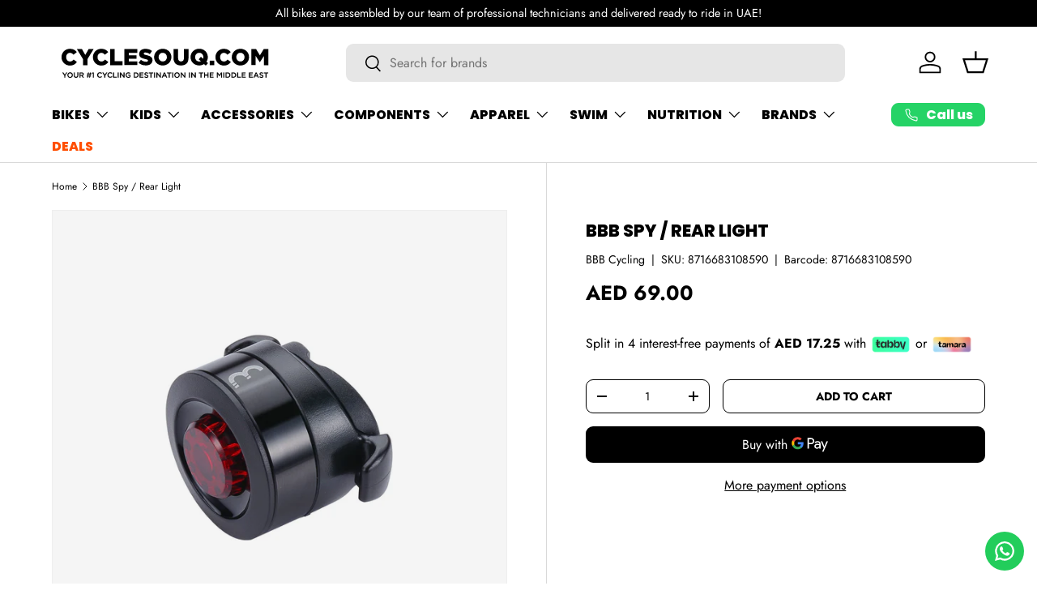

--- FILE ---
content_type: text/html; charset=utf-8
request_url: https://cyclesouq.com/products/bbb-spy-rear-light
body_size: 155029
content:
<!doctype html>
<html class="no-js" lang="en" dir="ltr">
<head>
 
<!-- Google tag (gtag.js) -->
  <script async="" src="https://www.googletagmanager.com/gtag/js?id=G-SLPM0MVJSP"></script>
  <script>
  window.dataLayer = window.dataLayer || [];
  function gtag(){dataLayer.push(arguments);}
  gtag('js', new Date());
  gtag('config', 'G-SLPM0MVJSP');
  </script>
  <!-- /Google tag (gtag.js) --><meta charset="utf-8">
<meta name="viewport" content="width=device-width,initial-scale=1">
<title>BBB Spy / Rear Light | Cyclesouq.com UAE &ndash; CycleSouq.com</title><link rel="canonical" href="https://cyclesouq.com/products/bbb-spy-rear-light"><link rel="icon" href="//cyclesouq.com/cdn/shop/files/bi_cycle_icon-CW-01.svg?crop=center&height=48&v=1695361328&width=48" type="image/svg+xml">
  <link rel="apple-touch-icon" href="//cyclesouq.com/cdn/shop/files/bi_cycle_icon-CW-01.svg?crop=center&height=180&v=1695361328&width=180"><meta name="description" content="Mini safety rear light for allround use Never want to be stranded without a light? Put this small and compact rear light in your backpack or handbag and always be prepared. This is a simple but highly effective light to use in city traffic. Easy to use and mountable anywhere on your seatpost thanks to the bracket with "><meta property="og:site_name" content="CycleSouq.com">
<meta property="og:url" content="https://cyclesouq.com/products/bbb-spy-rear-light">
<meta property="og:title" content="BBB Spy / Rear Light | Cyclesouq.com UAE">
<meta property="og:type" content="product">
<meta property="og:description" content="Mini safety rear light for allround use Never want to be stranded without a light? Put this small and compact rear light in your backpack or handbag and always be prepared. This is a simple but highly effective light to use in city traffic. Easy to use and mountable anywhere on your seatpost thanks to the bracket with "><meta property="og:image" content="http://cyclesouq.com/cdn/shop/products/BLS-122-4.jpg?crop=center&height=1200&v=1669116072&width=1200">
  <meta property="og:image:secure_url" content="https://cyclesouq.com/cdn/shop/products/BLS-122-4.jpg?crop=center&height=1200&v=1669116072&width=1200">
  <meta property="og:image:width" content="1500">
  <meta property="og:image:height" content="1500"><meta property="og:price:amount" content="69.00">
  <meta property="og:price:currency" content="AED"><meta name="twitter:card" content="summary_large_image">
<meta name="twitter:title" content="BBB Spy / Rear Light | Cyclesouq.com UAE">
<meta name="twitter:description" content="Mini safety rear light for allround use Never want to be stranded without a light? Put this small and compact rear light in your backpack or handbag and always be prepared. This is a simple but highly effective light to use in city traffic. Easy to use and mountable anywhere on your seatpost thanks to the bracket with ">
<link rel="preload" href="//cyclesouq.com/cdn/shop/t/180/assets/main.css?v=117877229988737664671763123289" as="style"><style data-shopify>
@font-face {
  font-family: Jost;
  font-weight: 400;
  font-style: normal;
  font-display: swap;
  src: url("//cyclesouq.com/cdn/fonts/jost/jost_n4.d47a1b6347ce4a4c9f437608011273009d91f2b7.woff2") format("woff2"),
       url("//cyclesouq.com/cdn/fonts/jost/jost_n4.791c46290e672b3f85c3d1c651ef2efa3819eadd.woff") format("woff");
}
@font-face {
  font-family: Jost;
  font-weight: 700;
  font-style: normal;
  font-display: swap;
  src: url("//cyclesouq.com/cdn/fonts/jost/jost_n7.921dc18c13fa0b0c94c5e2517ffe06139c3615a3.woff2") format("woff2"),
       url("//cyclesouq.com/cdn/fonts/jost/jost_n7.cbfc16c98c1e195f46c536e775e4e959c5f2f22b.woff") format("woff");
}
@font-face {
  font-family: Jost;
  font-weight: 400;
  font-style: italic;
  font-display: swap;
  src: url("//cyclesouq.com/cdn/fonts/jost/jost_i4.b690098389649750ada222b9763d55796c5283a5.woff2") format("woff2"),
       url("//cyclesouq.com/cdn/fonts/jost/jost_i4.fd766415a47e50b9e391ae7ec04e2ae25e7e28b0.woff") format("woff");
}
@font-face {
  font-family: Jost;
  font-weight: 700;
  font-style: italic;
  font-display: swap;
  src: url("//cyclesouq.com/cdn/fonts/jost/jost_i7.d8201b854e41e19d7ed9b1a31fe4fe71deea6d3f.woff2") format("woff2"),
       url("//cyclesouq.com/cdn/fonts/jost/jost_i7.eae515c34e26b6c853efddc3fc0c552e0de63757.woff") format("woff");
}
@font-face {
  font-family: Poppins;
  font-weight: 800;
  font-style: normal;
  font-display: swap;
  src: url("//cyclesouq.com/cdn/fonts/poppins/poppins_n8.580200d05bca09e2e0c6f4c922047c227dfa8e8c.woff2") format("woff2"),
       url("//cyclesouq.com/cdn/fonts/poppins/poppins_n8.f4450f472fdcbe9e829f3583ebd559988f5a3d25.woff") format("woff");
}
@font-face {
  font-family: Poppins;
  font-weight: 800;
  font-style: normal;
  font-display: swap;
  src: url("//cyclesouq.com/cdn/fonts/poppins/poppins_n8.580200d05bca09e2e0c6f4c922047c227dfa8e8c.woff2") format("woff2"),
       url("//cyclesouq.com/cdn/fonts/poppins/poppins_n8.f4450f472fdcbe9e829f3583ebd559988f5a3d25.woff") format("woff");
}
:root {
      --bg-color: 255 255 255 / 1.0;
      --bg-color-og: 255 255 255 / 1.0;
      --heading-color: 0 0 0;
      --text-color: 0 0 0;
      --text-color-og: 0 0 0;
      --scrollbar-color: 0 0 0;
      --link-color: 0 0 0;
      --link-color-og: 0 0 0;
      --star-color: 255 215 55;--swatch-border-color-default: 204 204 204;
        --swatch-border-color-active: 128 128 128;
        --swatch-card-size: 48px;
        --swatch-variant-picker-size: 50px;--color-scheme-1-bg: 245 245 245 / 1.0;
      --color-scheme-1-grad: ;
      --color-scheme-1-heading: 7 7 7;
      --color-scheme-1-text: 7 7 7;
      --color-scheme-1-btn-bg: 255 78 0;
      --color-scheme-1-btn-text: 255 255 255;
      --color-scheme-1-btn-bg-hover: 255 116 53;--color-scheme-2-bg: 7 7 7 / 1.0;
      --color-scheme-2-grad: linear-gradient(114deg, rgba(41, 41, 41, 1), rgba(139, 140, 142, 1) 40%, rgba(177, 177, 177, 1) 80%);
      --color-scheme-2-heading: 255 255 255;
      --color-scheme-2-text: 255 255 255;
      --color-scheme-2-btn-bg: 255 255 255;
      --color-scheme-2-btn-text: 255 255 255;
      --color-scheme-2-btn-bg-hover: 255 255 255;--color-scheme-3-bg: 255 78 0 / 1.0;
      --color-scheme-3-grad: linear-gradient(114deg, rgba(234, 73, 0, 1) 32%, rgba(253, 136, 72, 1) 79%);
      --color-scheme-3-heading: 255 255 255;
      --color-scheme-3-text: 255 255 255;
      --color-scheme-3-btn-bg: 255 255 255;
      --color-scheme-3-btn-text: 98 25 121;
      --color-scheme-3-btn-bg-hover: 238 231 241;

      --drawer-bg-color: 255 255 255 / 1.0;
      --drawer-text-color: 0 0 0;

      --panel-bg-color: 245 245 245 / 1.0;
      --panel-heading-color: 0 0 0;
      --panel-text-color: 0 0 0;

      --in-stock-text-color: 13 164 74;
      --low-stock-text-color: 54 55 55;
      --very-low-stock-text-color: 227 43 43;
      --no-stock-text-color: 7 7 7;
      --no-stock-backordered-text-color: 119 119 119;

      --error-bg-color: 252 237 238;
      --error-text-color: 180 12 28;
      --success-bg-color: 232 246 234;
      --success-text-color: 44 126 63;
      --info-bg-color: 228 237 250;
      --info-text-color: 26 102 210;

      --heading-font-family: Poppins, sans-serif;
      --heading-font-style: normal;
      --heading-font-weight: 800;
      --heading-scale-start: 2;

      --navigation-font-family: Poppins, sans-serif;
      --navigation-font-style: normal;
      --navigation-font-weight: 800;
      --heading-text-transform: uppercase;

      --subheading-text-transform: uppercase;
      --body-font-family: Jost, sans-serif;
      --body-font-style: normal;
      --body-font-weight: 400;
      --body-font-size: 16;

      --section-gap: 64;
      --heading-gap: calc(8 * var(--space-unit));--grid-column-gap: 20px;--btn-bg-color: 255 78 0;
      --btn-bg-hover-color: 255 116 53;
      --btn-text-color: 255 255 255;
      --btn-bg-color-og: 255 78 0;
      --btn-text-color-og: 255 255 255;
      --btn-alt-bg-color: 255 255 255;
      --btn-alt-bg-alpha: 1.0;
      --btn-alt-text-color: 0 0 0;
      --btn-border-width: 1px;
      --btn-padding-y: 12px;

      
      --btn-border-radius: 9px;
      

      --btn-lg-border-radius: 50%;
      --btn-icon-border-radius: 50%;
      --input-with-btn-inner-radius: var(--btn-border-radius);
      --btn-text-transform: uppercase;

      --input-bg-color: 255 255 255 / 1.0;
      --input-text-color: 0 0 0;
      --input-border-width: 1px;
      --input-border-radius: 8px;
      --textarea-border-radius: 8px;
      --input-border-radius: 9px;
      --input-bg-color-diff-3: #f7f7f7;
      --input-bg-color-diff-6: #f0f0f0;

      --modal-border-radius: 0px;
      --modal-overlay-color: 0 0 0;
      --modal-overlay-opacity: 0.4;
      --drawer-border-radius: 0px;
      --overlay-border-radius: 15px;

      --custom-label-bg-color: 13 44 84 / 1.0;
      --custom-label-text-color: 255 255 255 / 1.0;--sale-label-bg-color: 255 78 0 / 1.0;
      --sale-label-text-color: 255 255 255 / 1.0;--sold-out-label-bg-color: 175 255 255 / 1.0;
      --sold-out-label-text-color: 42 43 42 / 1.0;--new-label-bg-color: 175 255 151 / 1.0;
      --new-label-text-color: 42 43 42 / 1.0;--preorder-label-bg-color: 86 203 249 / 1.0;
      --preorder-label-text-color: 0 0 0 / 1.0;

      --collection-label-color: 0 126 18 / 1.0;

      --page-width: 1920px;
      --gutter-sm: 20px;
      --gutter-md: 32px;
      --gutter-lg: 64px;

      --payment-terms-bg-color: #ffffff;

      --coll-card-bg-color: #f5f5f5;
      --coll-card-border-color: #ffffff;

      --card-highlight-bg-color: #F9F9F9;
      --card-highlight-text-color: 85 85 85;
      --card-highlight-border-color: #E1E1E1;--card-bg-color: #f5f5f5;
      --card-text-color: 7 7 7;
      --card-border-color: #ffffff;--blend-bg-color: #f5f5f5;
        
          --aos-animate-duration: 0.6s;
        

        
          --aos-min-width: 0;
        
      

      --reading-width: 48em;
    }

    @media (max-width: 769px) {
      :root {
        --reading-width: 36em;
      }
    }
  </style><link rel="stylesheet" href="//cyclesouq.com/cdn/shop/t/180/assets/main.css?v=117877229988737664671763123289">
  <script src="//cyclesouq.com/cdn/shop/t/180/assets/main.js?v=129661173363203103461763123290" defer="defer"></script><link rel="preload" href="//cyclesouq.com/cdn/fonts/jost/jost_n4.d47a1b6347ce4a4c9f437608011273009d91f2b7.woff2" as="font" type="font/woff2" crossorigin fetchpriority="high"><link rel="preload" href="//cyclesouq.com/cdn/fonts/poppins/poppins_n8.580200d05bca09e2e0c6f4c922047c227dfa8e8c.woff2" as="font" type="font/woff2" crossorigin fetchpriority="high"><script>window.performance && window.performance.mark && window.performance.mark('shopify.content_for_header.start');</script><meta id="shopify-digital-wallet" name="shopify-digital-wallet" content="/26958836/digital_wallets/dialog">
<link rel="alternate" hreflang="x-default" href="https://cyclesouq.com/products/bbb-spy-rear-light">
<link rel="alternate" hreflang="en" href="https://cyclesouq.com/products/bbb-spy-rear-light">
<link rel="alternate" hreflang="en-BH" href="https://cyclesouq.com/en-bh/products/bbb-spy-rear-light">
<link rel="alternate" hreflang="en-KW" href="https://cyclesouq.com/en-kw/products/bbb-spy-rear-light">
<link rel="alternate" hreflang="en-LB" href="https://cyclesouq.com/en-lb/products/bbb-spy-rear-light">
<link rel="alternate" hreflang="en-OM" href="https://cyclesouq.com/en-om/products/bbb-spy-rear-light">
<link rel="alternate" hreflang="en-QA" href="https://cyclesouq.com/en-qa/products/bbb-spy-rear-light">
<link rel="alternate" hreflang="en-SA" href="https://cyclesouq.com/en-sa/products/bbb-spy-rear-light">
<link rel="alternate" hreflang="en-GB" href="https://cyclesouq.com/en-gb/products/bbb-spy-rear-light">
<link rel="alternate" hreflang="en-US" href="https://cyclesouq.com/en-us/products/bbb-spy-rear-light">
<link rel="alternate" type="application/json+oembed" href="https://cyclesouq.com/products/bbb-spy-rear-light.oembed">
<script async="async" src="/checkouts/internal/preloads.js?locale=en-AE"></script>
<script id="shopify-features" type="application/json">{"accessToken":"ae8fc803911bd5e298b51202cd4f0c4f","betas":["rich-media-storefront-analytics"],"domain":"cyclesouq.com","predictiveSearch":true,"shopId":26958836,"locale":"en"}</script>
<script>var Shopify = Shopify || {};
Shopify.shop = "cycle-dubai.myshopify.com";
Shopify.locale = "en";
Shopify.currency = {"active":"AED","rate":"1.0"};
Shopify.country = "AE";
Shopify.theme = {"name":"Normal -  E 2.1","id":146151145670,"schema_name":"Enterprise","schema_version":"2.0.1","theme_store_id":1657,"role":"main"};
Shopify.theme.handle = "null";
Shopify.theme.style = {"id":null,"handle":null};
Shopify.cdnHost = "cyclesouq.com/cdn";
Shopify.routes = Shopify.routes || {};
Shopify.routes.root = "/";</script>
<script type="module">!function(o){(o.Shopify=o.Shopify||{}).modules=!0}(window);</script>
<script>!function(o){function n(){var o=[];function n(){o.push(Array.prototype.slice.apply(arguments))}return n.q=o,n}var t=o.Shopify=o.Shopify||{};t.loadFeatures=n(),t.autoloadFeatures=n()}(window);</script>
<script id="shop-js-analytics" type="application/json">{"pageType":"product"}</script>
<script defer="defer" async type="module" src="//cyclesouq.com/cdn/shopifycloud/shop-js/modules/v2/client.init-shop-cart-sync_BT-GjEfc.en.esm.js"></script>
<script defer="defer" async type="module" src="//cyclesouq.com/cdn/shopifycloud/shop-js/modules/v2/chunk.common_D58fp_Oc.esm.js"></script>
<script defer="defer" async type="module" src="//cyclesouq.com/cdn/shopifycloud/shop-js/modules/v2/chunk.modal_xMitdFEc.esm.js"></script>
<script type="module">
  await import("//cyclesouq.com/cdn/shopifycloud/shop-js/modules/v2/client.init-shop-cart-sync_BT-GjEfc.en.esm.js");
await import("//cyclesouq.com/cdn/shopifycloud/shop-js/modules/v2/chunk.common_D58fp_Oc.esm.js");
await import("//cyclesouq.com/cdn/shopifycloud/shop-js/modules/v2/chunk.modal_xMitdFEc.esm.js");

  window.Shopify.SignInWithShop?.initShopCartSync?.({"fedCMEnabled":true,"windoidEnabled":true});

</script>
<script>(function() {
  var isLoaded = false;
  function asyncLoad() {
    if (isLoaded) return;
    isLoaded = true;
    var urls = ["https:\/\/coupon-x.premio.io\/assets\/js\/shopify-cx-fronted.js?shop=cycle-dubai.myshopify.com","https:\/\/chimpstatic.com\/mcjs-connected\/js\/users\/24dccee201677491423832e6e\/a6a33c3cbcf1061ea2b0501c9.js?shop=cycle-dubai.myshopify.com","https:\/\/ecommplugins-scripts.trustpilot.com\/v2.1\/js\/header.min.js?settings=eyJrZXkiOiJRMW5aYno5aVBGSk5Wd3dyIiwicyI6InNrdSJ9\u0026v=2.5\u0026shop=cycle-dubai.myshopify.com","https:\/\/ecommplugins-trustboxsettings.trustpilot.com\/cycle-dubai.myshopify.com.js?settings=1660800821882\u0026shop=cycle-dubai.myshopify.com","https:\/\/atlantis.live.zoko.io\/scripts\/main.js?v=v2\u0026shop=cycle-dubai.myshopify.com","https:\/\/configs.carthike.com\/carthike.js?shop=cycle-dubai.myshopify.com"];
    for (var i = 0; i < urls.length; i++) {
      var s = document.createElement('script');
      s.type = 'text/javascript';
      s.async = true;
      s.src = urls[i];
      var x = document.getElementsByTagName('script')[0];
      x.parentNode.insertBefore(s, x);
    }
  };
  if(window.attachEvent) {
    window.attachEvent('onload', asyncLoad);
  } else {
    window.addEventListener('load', asyncLoad, false);
  }
})();</script>
<script id="__st">var __st={"a":26958836,"offset":14400,"reqid":"9f7cf1c2-ebc8-4447-bb20-654d80dc44b3-1769087028","pageurl":"cyclesouq.com\/products\/bbb-spy-rear-light","u":"8117965865da","p":"product","rtyp":"product","rid":7162949861574};</script>
<script>window.ShopifyPaypalV4VisibilityTracking = true;</script>
<script id="captcha-bootstrap">!function(){'use strict';const t='contact',e='account',n='new_comment',o=[[t,t],['blogs',n],['comments',n],[t,'customer']],c=[[e,'customer_login'],[e,'guest_login'],[e,'recover_customer_password'],[e,'create_customer']],r=t=>t.map((([t,e])=>`form[action*='/${t}']:not([data-nocaptcha='true']) input[name='form_type'][value='${e}']`)).join(','),a=t=>()=>t?[...document.querySelectorAll(t)].map((t=>t.form)):[];function s(){const t=[...o],e=r(t);return a(e)}const i='password',u='form_key',d=['recaptcha-v3-token','g-recaptcha-response','h-captcha-response',i],f=()=>{try{return window.sessionStorage}catch{return}},m='__shopify_v',_=t=>t.elements[u];function p(t,e,n=!1){try{const o=window.sessionStorage,c=JSON.parse(o.getItem(e)),{data:r}=function(t){const{data:e,action:n}=t;return t[m]||n?{data:e,action:n}:{data:t,action:n}}(c);for(const[e,n]of Object.entries(r))t.elements[e]&&(t.elements[e].value=n);n&&o.removeItem(e)}catch(o){console.error('form repopulation failed',{error:o})}}const l='form_type',E='cptcha';function T(t){t.dataset[E]=!0}const w=window,h=w.document,L='Shopify',v='ce_forms',y='captcha';let A=!1;((t,e)=>{const n=(g='f06e6c50-85a8-45c8-87d0-21a2b65856fe',I='https://cdn.shopify.com/shopifycloud/storefront-forms-hcaptcha/ce_storefront_forms_captcha_hcaptcha.v1.5.2.iife.js',D={infoText:'Protected by hCaptcha',privacyText:'Privacy',termsText:'Terms'},(t,e,n)=>{const o=w[L][v],c=o.bindForm;if(c)return c(t,g,e,D).then(n);var r;o.q.push([[t,g,e,D],n]),r=I,A||(h.body.append(Object.assign(h.createElement('script'),{id:'captcha-provider',async:!0,src:r})),A=!0)});var g,I,D;w[L]=w[L]||{},w[L][v]=w[L][v]||{},w[L][v].q=[],w[L][y]=w[L][y]||{},w[L][y].protect=function(t,e){n(t,void 0,e),T(t)},Object.freeze(w[L][y]),function(t,e,n,w,h,L){const[v,y,A,g]=function(t,e,n){const i=e?o:[],u=t?c:[],d=[...i,...u],f=r(d),m=r(i),_=r(d.filter((([t,e])=>n.includes(e))));return[a(f),a(m),a(_),s()]}(w,h,L),I=t=>{const e=t.target;return e instanceof HTMLFormElement?e:e&&e.form},D=t=>v().includes(t);t.addEventListener('submit',(t=>{const e=I(t);if(!e)return;const n=D(e)&&!e.dataset.hcaptchaBound&&!e.dataset.recaptchaBound,o=_(e),c=g().includes(e)&&(!o||!o.value);(n||c)&&t.preventDefault(),c&&!n&&(function(t){try{if(!f())return;!function(t){const e=f();if(!e)return;const n=_(t);if(!n)return;const o=n.value;o&&e.removeItem(o)}(t);const e=Array.from(Array(32),(()=>Math.random().toString(36)[2])).join('');!function(t,e){_(t)||t.append(Object.assign(document.createElement('input'),{type:'hidden',name:u})),t.elements[u].value=e}(t,e),function(t,e){const n=f();if(!n)return;const o=[...t.querySelectorAll(`input[type='${i}']`)].map((({name:t})=>t)),c=[...d,...o],r={};for(const[a,s]of new FormData(t).entries())c.includes(a)||(r[a]=s);n.setItem(e,JSON.stringify({[m]:1,action:t.action,data:r}))}(t,e)}catch(e){console.error('failed to persist form',e)}}(e),e.submit())}));const S=(t,e)=>{t&&!t.dataset[E]&&(n(t,e.some((e=>e===t))),T(t))};for(const o of['focusin','change'])t.addEventListener(o,(t=>{const e=I(t);D(e)&&S(e,y())}));const B=e.get('form_key'),M=e.get(l),P=B&&M;t.addEventListener('DOMContentLoaded',(()=>{const t=y();if(P)for(const e of t)e.elements[l].value===M&&p(e,B);[...new Set([...A(),...v().filter((t=>'true'===t.dataset.shopifyCaptcha))])].forEach((e=>S(e,t)))}))}(h,new URLSearchParams(w.location.search),n,t,e,['guest_login'])})(!0,!0)}();</script>
<script integrity="sha256-4kQ18oKyAcykRKYeNunJcIwy7WH5gtpwJnB7kiuLZ1E=" data-source-attribution="shopify.loadfeatures" defer="defer" src="//cyclesouq.com/cdn/shopifycloud/storefront/assets/storefront/load_feature-a0a9edcb.js" crossorigin="anonymous"></script>
<script data-source-attribution="shopify.dynamic_checkout.dynamic.init">var Shopify=Shopify||{};Shopify.PaymentButton=Shopify.PaymentButton||{isStorefrontPortableWallets:!0,init:function(){window.Shopify.PaymentButton.init=function(){};var t=document.createElement("script");t.src="https://cyclesouq.com/cdn/shopifycloud/portable-wallets/latest/portable-wallets.en.js",t.type="module",document.head.appendChild(t)}};
</script>
<script data-source-attribution="shopify.dynamic_checkout.buyer_consent">
  function portableWalletsHideBuyerConsent(e){var t=document.getElementById("shopify-buyer-consent"),n=document.getElementById("shopify-subscription-policy-button");t&&n&&(t.classList.add("hidden"),t.setAttribute("aria-hidden","true"),n.removeEventListener("click",e))}function portableWalletsShowBuyerConsent(e){var t=document.getElementById("shopify-buyer-consent"),n=document.getElementById("shopify-subscription-policy-button");t&&n&&(t.classList.remove("hidden"),t.removeAttribute("aria-hidden"),n.addEventListener("click",e))}window.Shopify?.PaymentButton&&(window.Shopify.PaymentButton.hideBuyerConsent=portableWalletsHideBuyerConsent,window.Shopify.PaymentButton.showBuyerConsent=portableWalletsShowBuyerConsent);
</script>
<script>
  function portableWalletsCleanup(e){e&&e.src&&console.error("Failed to load portable wallets script "+e.src);var t=document.querySelectorAll("shopify-accelerated-checkout .shopify-payment-button__skeleton, shopify-accelerated-checkout-cart .wallet-cart-button__skeleton"),e=document.getElementById("shopify-buyer-consent");for(let e=0;e<t.length;e++)t[e].remove();e&&e.remove()}function portableWalletsNotLoadedAsModule(e){e instanceof ErrorEvent&&"string"==typeof e.message&&e.message.includes("import.meta")&&"string"==typeof e.filename&&e.filename.includes("portable-wallets")&&(window.removeEventListener("error",portableWalletsNotLoadedAsModule),window.Shopify.PaymentButton.failedToLoad=e,"loading"===document.readyState?document.addEventListener("DOMContentLoaded",window.Shopify.PaymentButton.init):window.Shopify.PaymentButton.init())}window.addEventListener("error",portableWalletsNotLoadedAsModule);
</script>

<script type="module" src="https://cyclesouq.com/cdn/shopifycloud/portable-wallets/latest/portable-wallets.en.js" onError="portableWalletsCleanup(this)" crossorigin="anonymous"></script>
<script nomodule>
  document.addEventListener("DOMContentLoaded", portableWalletsCleanup);
</script>

<link id="shopify-accelerated-checkout-styles" rel="stylesheet" media="screen" href="https://cyclesouq.com/cdn/shopifycloud/portable-wallets/latest/accelerated-checkout-backwards-compat.css" crossorigin="anonymous">
<style id="shopify-accelerated-checkout-cart">
        #shopify-buyer-consent {
  margin-top: 1em;
  display: inline-block;
  width: 100%;
}

#shopify-buyer-consent.hidden {
  display: none;
}

#shopify-subscription-policy-button {
  background: none;
  border: none;
  padding: 0;
  text-decoration: underline;
  font-size: inherit;
  cursor: pointer;
}

#shopify-subscription-policy-button::before {
  box-shadow: none;
}

      </style>
<script id="sections-script" data-sections="header,footer" defer="defer" src="//cyclesouq.com/cdn/shop/t/180/compiled_assets/scripts.js?v=29470"></script>
<script>window.performance && window.performance.mark && window.performance.mark('shopify.content_for_header.end');</script>

    <script src="//cyclesouq.com/cdn/shop/t/180/assets/animate-on-scroll.js?v=15249566486942820451763123276" defer="defer"></script>
    <link rel="stylesheet" href="//cyclesouq.com/cdn/shop/t/180/assets/animate-on-scroll.css?v=116194678796051782541763123276">
  

  <script>document.documentElement.className = document.documentElement.className.replace('no-js', 'js');</script><!-- CC Custom Head Start --><!-- CC Custom Head End --><!-- Online Sizing -->
  <script src="//cyclesouq.com/cdn/shop/t/180/assets/onlinesizing.js?v=72554628240649449761763123293" defer="defer"></script>
  <link rel="stylesheet" href="//cyclesouq.com/cdn/shop/t/180/assets/onlinesizing.css?v=45129558168051068971763123293">
  <!-- /Online Sizing -->
<!-- BEGIN app block: shopify://apps/ck-whatsapp/blocks/app-embed-block/ce4c5d89-06d5-4502-b18d-35d424a3f693 --><!-- END app block --><!-- BEGIN app block: shopify://apps/consentik-cookie/blocks/omega-cookies-notification/13cba824-a338-452e-9b8e-c83046a79f21 --><script type="text/javascript" src="https://cdn.shopify.com/extensions/019bc607-8383-7b61-9618-f914d3f94be7/consentik-ex-202601161558/assets/jQueryOT.min.js" defer></script>

<script>
    window.otCKAppData = {};
    var otCKRequestDataInfo = {};
    var otCKRootLink = '';
    var otCKSettings = {};
    window.OCBCookies = []
    window.OCBCategories = []
    window['otkConsent'] = window['otkConsent'] || {};
    window.otJQuerySource = "https://cdn.shopify.com/extensions/019bc607-8383-7b61-9618-f914d3f94be7/consentik-ex-202601161558/assets/jQueryOT.min.js"
</script>



    <script>
        console.log('UN ACTIVE CROSS', )
        function __remvoveCookie(name) {
            document.cookie = name + '=; expires=Thu, 01 Jan 1970 00:00:00 UTC; path=/;';
        }

        __remvoveCookie('__cross_accepted');
    </script>





    <script>
        let otCKEnableDebugger = 0;
    </script>


    <script>
        window.otResetConsentData = {"oldKey":null,"current":"_consentik_cookie","consent":[]};
    </script>



    <script>
        window.cstCookiesData = {"rootLink":"https://apps.consentik.com/consentik","cookies":[{"id":14432249,"cookie_status":true,"cookie_name":"_ab","cookie_description":"Used in connection with access to admin.","category_id":41129,"platform":"Shopify","domain":"shopify.com","retention_period":"session","privacy_link":null,"wildcard":false,"expired_time":"session","type":null},{"id":14432250,"cookie_status":true,"cookie_name":"_secure_session_id","cookie_description":"Used in connection with navigation through a storefront.\r\n","category_id":41129,"platform":"Shopify","domain":"shopify.com","retention_period":"session","privacy_link":null,"wildcard":false,"expired_time":"session","type":null},{"id":14432251,"cookie_status":true,"cookie_name":"Cart","cookie_description":"Used in connection with shopping cart.\r\n","category_id":41129,"platform":"Shopify","domain":"shopify.com","retention_period":"14 days","privacy_link":null,"wildcard":false,"expired_time":"14 days","type":null},{"id":14432252,"cookie_status":true,"cookie_name":"cart_currency","cookie_description":"Used in connection with shopping cart.\r\n","category_id":41129,"platform":"Shopify","domain":"shopify.com","retention_period":"14 days","privacy_link":null,"wildcard":false,"expired_time":"14 days","type":null},{"id":14432253,"cookie_status":true,"cookie_name":"cart_sig","cookie_description":"Used in connection with checkout.\r\n","category_id":41129,"platform":"Shopify","domain":"shopify.com","retention_period":"14 days","privacy_link":null,"wildcard":false,"expired_time":"14 days","type":null},{"id":14432254,"cookie_status":true,"cookie_name":"cart_ts","cookie_description":"Used in connection with checkout.\r\n","category_id":41129,"platform":"Shopify","domain":"shopify.com","retention_period":"14 days","privacy_link":null,"wildcard":false,"expired_time":"14 days","type":null},{"id":14432255,"cookie_status":true,"cookie_name":"cart_ver","cookie_description":"Used in connection with shopping cart.\r\n","category_id":41129,"platform":"Shopify","domain":"","retention_period":"2 weeks","privacy_link":null,"wildcard":false,"expired_time":"2 weeks","type":null},{"id":14432256,"cookie_status":true,"cookie_name":"checkout","cookie_description":"Used in connection with checkout.","category_id":41129,"platform":null,"domain":null,"retention_period":null,"privacy_link":null,"wildcard":false,"expired_time":null,"type":null},{"id":14432257,"cookie_status":true,"cookie_name":"checkout_token","cookie_description":"Used in connection with checkout.\r\n","category_id":41129,"platform":"Shopify","domain":"shopify.com","retention_period":"14 days","privacy_link":null,"wildcard":false,"expired_time":"14 days","type":null},{"id":14432258,"cookie_status":true,"cookie_name":"cookietest","cookie_description":"Used in connection with navigation through a storefront.","category_id":41129,"platform":null,"domain":null,"retention_period":null,"privacy_link":null,"wildcard":false,"expired_time":null,"type":null},{"id":14432259,"cookie_status":true,"cookie_name":"master_device_id","cookie_description":"Used in connection with merchant login.","category_id":41129,"platform":null,"domain":null,"retention_period":null,"privacy_link":null,"wildcard":false,"expired_time":null,"type":null},{"id":14432260,"cookie_status":true,"cookie_name":"previous_checkout_token","cookie_description":"Used in connection with checkout.","category_id":41129,"platform":null,"domain":null,"retention_period":null,"privacy_link":null,"wildcard":false,"expired_time":null,"type":null},{"id":14432261,"cookie_status":true,"cookie_name":"previous_step","cookie_description":"Used in connection with checkout.","category_id":41129,"platform":null,"domain":null,"retention_period":null,"privacy_link":null,"wildcard":false,"expired_time":null,"type":null},{"id":14432262,"cookie_status":true,"cookie_name":"remember_me","cookie_description":"Used in connection with checkout.","category_id":41129,"platform":null,"domain":null,"retention_period":null,"privacy_link":null,"wildcard":false,"expired_time":null,"type":null},{"id":14432263,"cookie_status":true,"cookie_name":"Secret","cookie_description":"Used in connection with checkout.\r\n","category_id":41129,"platform":"Shopify","domain":"shopify.com","retention_period":"14 days","privacy_link":null,"wildcard":false,"expired_time":"14 days","type":null},{"id":14432264,"cookie_status":true,"cookie_name":"Secure_customer_sig","cookie_description":"Used in connection with customer login.\r\n","category_id":41129,"platform":"Shopify","domain":"shopify.com","retention_period":"2 years","privacy_link":null,"wildcard":false,"expired_time":"2 years","type":null},{"id":14432265,"cookie_status":true,"cookie_name":"storefront_digest","cookie_description":"Used in connection with customer login.\r\n","category_id":41129,"platform":"Shopify","domain":"shopify.com","retention_period":"2 years","privacy_link":null,"wildcard":false,"expired_time":"2 years","type":null},{"id":14432266,"cookie_status":true,"cookie_name":"_shopify_country","cookie_description":"For shops where pricing currency/country set from GeoIP, that cookie stores the country we've detected. This cookie helps avoid doing GeoIP lookups after the first request.","category_id":41129,"platform":"Shopify","domain":"","retention_period":"session","privacy_link":null,"wildcard":false,"expired_time":"session","type":null},{"id":14432267,"cookie_status":true,"cookie_name":"_shopify_m","cookie_description":"Used for managing customer privacy settings.","category_id":41129,"platform":null,"domain":null,"retention_period":null,"privacy_link":null,"wildcard":false,"expired_time":null,"type":null},{"id":14432268,"cookie_status":true,"cookie_name":"_shopify_tm","cookie_description":"Used for managing customer privacy settings.","category_id":41129,"platform":null,"domain":null,"retention_period":null,"privacy_link":null,"wildcard":false,"expired_time":null,"type":null},{"id":14432269,"cookie_status":true,"cookie_name":"_shopify_tw","cookie_description":"Used for managing customer privacy settings.","category_id":41129,"platform":null,"domain":null,"retention_period":null,"privacy_link":null,"wildcard":false,"expired_time":null,"type":null},{"id":14432270,"cookie_status":true,"cookie_name":"_storefront_u","cookie_description":"Used to facilitate updating customer account information.","category_id":41129,"platform":null,"domain":null,"retention_period":null,"privacy_link":null,"wildcard":false,"expired_time":null,"type":null},{"id":14432271,"cookie_status":true,"cookie_name":"_tracking_consent","cookie_description":"Tracking preferences.\r\n","category_id":41129,"platform":"Shopify","domain":"shopify.com","retention_period":"2 years","privacy_link":null,"wildcard":false,"expired_time":"2 years","type":null},{"id":14432272,"cookie_status":true,"cookie_name":"tracked_start_checkout","cookie_description":"Utilizzato in connessione con il checkout.","category_id":41129,"platform":"Shopify","domain":"shopify.com","retention_period":"2 years","privacy_link":null,"wildcard":false,"expired_time":"2 years","type":null},{"id":14432273,"cookie_status":true,"cookie_name":"_Brochure_session","cookie_description":"Used in connection with browsing through site.\r\n","category_id":41129,"platform":"Shopify","domain":"shopify.com","retention_period":"2 years","privacy_link":null,"wildcard":false,"expired_time":"2 years","type":null},{"id":14432274,"cookie_status":true,"cookie_name":"identity_state","cookie_description":"Used in connection with customer authentication","category_id":41129,"platform":null,"domain":null,"retention_period":null,"privacy_link":null,"wildcard":false,"expired_time":null,"type":null},{"id":14432275,"cookie_status":true,"cookie_name":"identity_state_<<id>>","cookie_description":"Used in connection with customer authentication","category_id":41129,"platform":null,"domain":null,"retention_period":null,"privacy_link":null,"wildcard":false,"expired_time":null,"type":null},{"id":14432276,"cookie_status":true,"cookie_name":"identity_customer_account_number","cookie_description":"Used in connection with customer authentication","category_id":41129,"platform":null,"domain":null,"retention_period":null,"privacy_link":null,"wildcard":false,"expired_time":null,"type":null},{"id":14432277,"cookie_status":true,"cookie_name":"_consentik_cookie_*","cookie_description":"Used to save customer's consent","category_id":41130,"platform":null,"domain":null,"retention_period":null,"privacy_link":null,"wildcard":false,"expired_time":null,"type":null},{"id":14432278,"cookie_status":true,"cookie_name":"cookiesNotification","cookie_description":"Stores the user's cookie consent state for the current domain","category_id":41130,"platform":"Consentik","domain":"","retention_period":"","privacy_link":null,"wildcard":false,"expired_time":"","type":null},{"id":14432279,"cookie_status":true,"cookie_name":"_landing_page","cookie_description":"Track landing pages.\r\n","category_id":41132,"platform":"Shopify","domain":"shopify.com","retention_period":"2 years","privacy_link":null,"wildcard":false,"expired_time":"2 years","type":null},{"id":14432280,"cookie_status":true,"cookie_name":"_orig_referrer","cookie_description":"Track landing pages.\r\n","category_id":41132,"platform":"Shopify","domain":"shopify.com","retention_period":"2 years","privacy_link":null,"wildcard":false,"expired_time":"2 years","type":null},{"id":14432281,"cookie_status":true,"cookie_name":"_s","cookie_description":"Shopify analytics.\r\n","category_id":41132,"platform":"Shopify","domain":"shopify.com","retention_period":"2 years","privacy_link":null,"wildcard":false,"expired_time":"2 years","type":null},{"id":14432282,"cookie_status":true,"cookie_name":"_shopify_d","cookie_description":"Shopify analytics.","category_id":41132,"platform":null,"domain":null,"retention_period":null,"privacy_link":null,"wildcard":false,"expired_time":null,"type":null},{"id":14432283,"cookie_status":true,"cookie_name":"_shopify_fs","cookie_description":"Shopify analytics.\r\n","category_id":41132,"platform":"Shopify","domain":"shopify.com","retention_period":"2 years","privacy_link":null,"wildcard":false,"expired_time":"2 years","type":null},{"id":14432284,"cookie_status":true,"cookie_name":"_shopify_s","cookie_description":"Shopify analytics.\r\n","category_id":41132,"platform":"Shopify","domain":"shopify.com","retention_period":"2 years","privacy_link":null,"wildcard":false,"expired_time":"2 years","type":null},{"id":14432285,"cookie_status":true,"cookie_name":"_shopify_sa_p","cookie_description":"Shopify analytics relating to marketing & referrals.\r\n","category_id":41132,"platform":"Shopify","domain":"shopify.com","retention_period":"2 years","privacy_link":null,"wildcard":false,"expired_time":"2 years","type":null},{"id":14432286,"cookie_status":true,"cookie_name":"_shopify_sa_t","cookie_description":"Shopify analytics relating to marketing & referrals.\r\n","category_id":41132,"platform":"Shopify","domain":"shopify.com","retention_period":"2 years","privacy_link":null,"wildcard":false,"expired_time":"2 years","type":null},{"id":14432287,"cookie_status":true,"cookie_name":"_shopify_y","cookie_description":"Shopify analytics.\r\n","category_id":41132,"platform":"Shopify","domain":"shopify.com","retention_period":"2 years","privacy_link":null,"wildcard":false,"expired_time":"2 years","type":null},{"id":14432288,"cookie_status":true,"cookie_name":"_y","cookie_description":"Shopify analytics.\r\n","category_id":41132,"platform":"Shopify","domain":"shopify.com","retention_period":"2 years","privacy_link":null,"wildcard":false,"expired_time":"2 years","type":null},{"id":14432289,"cookie_status":true,"cookie_name":"_shopify_uniq","cookie_description":"Tracks landing pages.\r\n","category_id":41132,"platform":"Shopify","domain":"shopify.com","retention_period":"2 years","privacy_link":null,"wildcard":false,"expired_time":"2 years","type":null},{"id":14432290,"cookie_status":true,"cookie_name":"ab_test_*","cookie_description":"Shopify analytics.","category_id":41132,"platform":null,"domain":null,"retention_period":null,"privacy_link":null,"wildcard":false,"expired_time":null,"type":null},{"id":14432291,"cookie_status":true,"cookie_name":"ki_r","cookie_description":"Shopify analytics.\r\n","category_id":41132,"platform":"Shopify","domain":"shopify.com","retention_period":"2 years","privacy_link":null,"wildcard":false,"expired_time":"2 years","type":null},{"id":14432292,"cookie_status":true,"cookie_name":"ki_t","cookie_description":"Shopify analytics.\r\n","category_id":41132,"platform":"Shopify","domain":"shopify.com","retention_period":"2 years","privacy_link":null,"wildcard":false,"expired_time":"2 years","type":null},{"id":14432293,"cookie_status":true,"cookie_name":"customer_auth_provider","cookie_description":"Shopify analytics.","category_id":41132,"platform":null,"domain":null,"retention_period":null,"privacy_link":null,"wildcard":false,"expired_time":null,"type":null},{"id":14432294,"cookie_status":true,"cookie_name":"customer_auth_session_created_at","cookie_description":"Shopify analytics.","category_id":41132,"platform":null,"domain":null,"retention_period":null,"privacy_link":null,"wildcard":false,"expired_time":null,"type":null}],"category":[{"id":41129,"category_status":true,"category_name":"Necessary","category_description":"This website is using cookies to analyze our traffic, personalize content and/or ads, to provide video content. We also share information about your use of our site with our analytics and advertising partners who may combine it with other information that you’ve provided to them or that they’ve collected from your use of their services.","is_necessary":true,"name_consent":"necessary"},{"id":41130,"category_status":true,"category_name":"Preferences","category_description":"Preference cookies enable a website to remember information that changes the way the website behaves or looks, like your preferred language or the region that you are in.","is_necessary":false,"name_consent":"preferences"},{"id":41131,"category_status":true,"category_name":"Marketing","category_description":"Marketing cookies are used to track visitors across websites. The intention is to display ads that are relevant and engaging for the individual user and thereby more valuable for publishers and third-party advertisers.","is_necessary":false,"name_consent":"marketing"},{"id":41132,"category_status":true,"category_name":"Analytics","category_description":"Statistic cookies help website owners to understand how visitors interact with websites by collecting and reporting information anonymously.","is_necessary":false,"name_consent":"analytics"}]};
    </script>



    <script>
        window.cstMultipleLanguages = {"rootLink":"https://apps.consentik.com/consentik","config":{"id":871,"default_language":"en","language_detection_method":"url","enable":"0","language_list":["en"],"unpublish_language":[],"active_selector":"0"},"cookieInformation":[],"bannerText":[{"id":1561,"message":"This website uses cookies to ensure you get the best experience on our website.","submit_text":"Got it!","info_text":"Privacy Policy","text_size":13,"dismiss_text":"Dismiss","prefrences_text":"Preferences","preferences_title":"Manage Consent Preferences","accept_selected_text":"Allow selection","accept_all_text":"Allow all cookies","title_popup":"This website uses cookies","mess_popup":"This website is using cookies to analyze our traffic, personalize content and/or ads, to provide video content. We also share information about your use of our site with our analytics and advertising partners who may combine it with other information that you’ve provided to them or that they’ve collected from your use of their services.","title":"We respect your privacy","google_privacy_text":"Google's Privacy Policy","impressum_title":"Legal Disclosure (Imprint)","reopen_text":"Cookie Manage","language":"en","data_sale_label":"Do not share/sale my personal data"}],"cookies":[{"id":98520,"cookie_status":true,"cookie_name":"_ab","cookie_description":"Used in connection with access to admin.","category_id":41129,"base_on":14432249,"language":"en","domain":null,"expired_time":null,"platform":null,"privacy_link":null,"type":null,"wildcard":false},{"id":98521,"cookie_status":true,"cookie_name":"_secure_session_id","cookie_description":"Used in connection with navigation through a storefront.","category_id":41129,"base_on":14432250,"language":"en","domain":null,"expired_time":null,"platform":null,"privacy_link":null,"type":null,"wildcard":false},{"id":98522,"cookie_status":true,"cookie_name":"Cart","cookie_description":"Used in connection with shopping cart.","category_id":41129,"base_on":14432251,"language":"en","domain":null,"expired_time":null,"platform":null,"privacy_link":null,"type":null,"wildcard":false},{"id":98523,"cookie_status":true,"cookie_name":"cart_currency","cookie_description":"Used in connection with shopping cart.","category_id":41129,"base_on":14432252,"language":"en","domain":null,"expired_time":null,"platform":null,"privacy_link":null,"type":null,"wildcard":false},{"id":98524,"cookie_status":true,"cookie_name":"cart_sig","cookie_description":"Used in connection with checkout.","category_id":41129,"base_on":14432253,"language":"en","domain":null,"expired_time":null,"platform":null,"privacy_link":null,"type":null,"wildcard":false},{"id":98525,"cookie_status":true,"cookie_name":"cart_ts","cookie_description":"Used in connection with checkout.","category_id":41129,"base_on":14432254,"language":"en","domain":null,"expired_time":null,"platform":null,"privacy_link":null,"type":null,"wildcard":false},{"id":98526,"cookie_status":true,"cookie_name":"cart_ver","cookie_description":"Used in connection with shopping cart.","category_id":41129,"base_on":14432255,"language":"en","domain":null,"expired_time":null,"platform":null,"privacy_link":null,"type":null,"wildcard":false},{"id":98527,"cookie_status":true,"cookie_name":"checkout","cookie_description":"Used in connection with checkout.","category_id":41129,"base_on":14432256,"language":"en","domain":null,"expired_time":null,"platform":null,"privacy_link":null,"type":null,"wildcard":false},{"id":98528,"cookie_status":true,"cookie_name":"checkout_token","cookie_description":"Used in connection with checkout.","category_id":41129,"base_on":14432257,"language":"en","domain":null,"expired_time":null,"platform":null,"privacy_link":null,"type":null,"wildcard":false},{"id":98529,"cookie_status":true,"cookie_name":"cookietest","cookie_description":"Used in connection with navigation through a storefront.","category_id":41129,"base_on":14432258,"language":"en","domain":null,"expired_time":null,"platform":null,"privacy_link":null,"type":null,"wildcard":false},{"id":98530,"cookie_status":true,"cookie_name":"master_device_id","cookie_description":"Used in connection with merchant login.","category_id":41129,"base_on":14432259,"language":"en","domain":null,"expired_time":null,"platform":null,"privacy_link":null,"type":null,"wildcard":false},{"id":98531,"cookie_status":true,"cookie_name":"previous_checkout_token","cookie_description":"Used in connection with checkout.","category_id":41129,"base_on":14432260,"language":"en","domain":null,"expired_time":null,"platform":null,"privacy_link":null,"type":null,"wildcard":false},{"id":98532,"cookie_status":true,"cookie_name":"previous_step","cookie_description":"Used in connection with checkout.","category_id":41129,"base_on":14432261,"language":"en","domain":null,"expired_time":null,"platform":null,"privacy_link":null,"type":null,"wildcard":false},{"id":98533,"cookie_status":true,"cookie_name":"remember_me","cookie_description":"Used in connection with checkout.","category_id":41129,"base_on":14432262,"language":"en","domain":null,"expired_time":null,"platform":null,"privacy_link":null,"type":null,"wildcard":false},{"id":98534,"cookie_status":true,"cookie_name":"Secret","cookie_description":"Used in connection with checkout.","category_id":41129,"base_on":14432263,"language":"en","domain":null,"expired_time":null,"platform":null,"privacy_link":null,"type":null,"wildcard":false},{"id":98535,"cookie_status":true,"cookie_name":"Secure_customer_sig","cookie_description":"Used in connection with customer login.\n","category_id":41129,"base_on":14432264,"language":"en","domain":null,"expired_time":null,"platform":null,"privacy_link":null,"type":null,"wildcard":false},{"id":98536,"cookie_status":true,"cookie_name":"storefront_digest","cookie_description":"Used in connection with customer login.\n","category_id":41129,"base_on":14432265,"language":"en","domain":null,"expired_time":null,"platform":null,"privacy_link":null,"type":null,"wildcard":false},{"id":98537,"cookie_status":true,"cookie_name":"_shopify_country","cookie_description":"Used in connection with checkout.\n","category_id":41129,"base_on":14432266,"language":"en","domain":null,"expired_time":null,"platform":null,"privacy_link":null,"type":null,"wildcard":false},{"id":98538,"cookie_status":true,"cookie_name":"_shopify_m","cookie_description":"Used for managing customer privacy settings.","category_id":41129,"base_on":14432267,"language":"en","domain":null,"expired_time":null,"platform":null,"privacy_link":null,"type":null,"wildcard":false},{"id":98539,"cookie_status":true,"cookie_name":"_shopify_tm","cookie_description":"Used for managing customer privacy settings.","category_id":41129,"base_on":14432268,"language":"en","domain":null,"expired_time":null,"platform":null,"privacy_link":null,"type":null,"wildcard":false},{"id":98540,"cookie_status":true,"cookie_name":"_shopify_tw","cookie_description":"Used for managing customer privacy settings.","category_id":41129,"base_on":14432269,"language":"en","domain":null,"expired_time":null,"platform":null,"privacy_link":null,"type":null,"wildcard":false},{"id":98541,"cookie_status":true,"cookie_name":"_storefront_u","cookie_description":"Used to facilitate updating customer account information.","category_id":41129,"base_on":14432270,"language":"en","domain":null,"expired_time":null,"platform":null,"privacy_link":null,"type":null,"wildcard":false},{"id":98542,"cookie_status":true,"cookie_name":"_tracking_consent","cookie_description":"Tracking preferences.\n","category_id":41129,"base_on":14432271,"language":"en","domain":null,"expired_time":null,"platform":null,"privacy_link":null,"type":null,"wildcard":false},{"id":98543,"cookie_status":true,"cookie_name":"tracked_start_checkout","cookie_description":"Used in connection with checkout.","category_id":41129,"base_on":14432272,"language":"en","domain":null,"expired_time":null,"platform":null,"privacy_link":null,"type":null,"wildcard":false},{"id":98544,"cookie_status":true,"cookie_name":"_Brochure_session","cookie_description":"Used in connection with browsing through site.","category_id":41129,"base_on":14432273,"language":"en","domain":null,"expired_time":null,"platform":null,"privacy_link":null,"type":null,"wildcard":false},{"id":98545,"cookie_status":true,"cookie_name":"identity_state","cookie_description":"Used in connection with customer authentication","category_id":41129,"base_on":14432274,"language":"en","domain":null,"expired_time":null,"platform":null,"privacy_link":null,"type":null,"wildcard":false},{"id":98546,"cookie_status":true,"cookie_name":"identity_state_<<id>>","cookie_description":"Used in connection with customer authentication","category_id":41129,"base_on":14432275,"language":"en","domain":null,"expired_time":null,"platform":null,"privacy_link":null,"type":null,"wildcard":false},{"id":98547,"cookie_status":true,"cookie_name":"identity_customer_account_number","cookie_description":"Used in connection with customer authentication","category_id":41129,"base_on":14432276,"language":"en","domain":null,"expired_time":null,"platform":null,"privacy_link":null,"type":null,"wildcard":false},{"id":98548,"cookie_status":true,"cookie_name":"_consentik_cookie_*","cookie_description":"Used to save customer's consent","category_id":41130,"base_on":14432277,"language":"en","domain":null,"expired_time":null,"platform":null,"privacy_link":null,"type":null,"wildcard":false},{"id":98549,"cookie_status":true,"cookie_name":"cookiesNotification","cookie_description":"Used to save customer's consent","category_id":41130,"base_on":14432278,"language":"en","domain":null,"expired_time":null,"platform":null,"privacy_link":null,"type":null,"wildcard":false},{"id":98550,"cookie_status":true,"cookie_name":"_landing_page","cookie_description":"Track landing pages.","category_id":41132,"base_on":14432279,"language":"en","domain":null,"expired_time":null,"platform":null,"privacy_link":null,"type":null,"wildcard":false},{"id":98551,"cookie_status":true,"cookie_name":"_orig_referrer","cookie_description":"Track landing pages.\n","category_id":41132,"base_on":14432280,"language":"en","domain":null,"expired_time":null,"platform":null,"privacy_link":null,"type":null,"wildcard":false},{"id":98552,"cookie_status":true,"cookie_name":"_s","cookie_description":"Shopify analytics.\n","category_id":41132,"base_on":14432281,"language":"en","domain":null,"expired_time":null,"platform":null,"privacy_link":null,"type":null,"wildcard":false},{"id":98553,"cookie_status":true,"cookie_name":"_shopify_d","cookie_description":"Shopify analytics.","category_id":41132,"base_on":14432282,"language":"en","domain":null,"expired_time":null,"platform":null,"privacy_link":null,"type":null,"wildcard":false},{"id":98554,"cookie_status":true,"cookie_name":"_shopify_fs","cookie_description":"Shopify analytics.","category_id":41132,"base_on":14432283,"language":"en","domain":null,"expired_time":null,"platform":null,"privacy_link":null,"type":null,"wildcard":false},{"id":98555,"cookie_status":true,"cookie_name":"_shopify_s","cookie_description":"Shopify analytics.","category_id":41132,"base_on":14432284,"language":"en","domain":null,"expired_time":null,"platform":null,"privacy_link":null,"type":null,"wildcard":false},{"id":98556,"cookie_status":true,"cookie_name":"_shopify_sa_p","cookie_description":"Shopify analytics relating to marketing & referrals.\n","category_id":41132,"base_on":14432285,"language":"en","domain":null,"expired_time":null,"platform":null,"privacy_link":null,"type":null,"wildcard":false},{"id":98557,"cookie_status":true,"cookie_name":"_shopify_sa_t","cookie_description":"Shopify analytics relating to marketing & referrals.\n","category_id":41132,"base_on":14432286,"language":"en","domain":null,"expired_time":null,"platform":null,"privacy_link":null,"type":null,"wildcard":false},{"id":98558,"cookie_status":true,"cookie_name":"_shopify_y","cookie_description":"Shopify analytics.","category_id":41132,"base_on":14432287,"language":"en","domain":null,"expired_time":null,"platform":null,"privacy_link":null,"type":null,"wildcard":false},{"id":98559,"cookie_status":true,"cookie_name":"_y","cookie_description":"Shopify analytics.","category_id":41132,"base_on":14432288,"language":"en","domain":null,"expired_time":null,"platform":null,"privacy_link":null,"type":null,"wildcard":false},{"id":98560,"cookie_status":true,"cookie_name":"_shopify_uniq","cookie_description":"Track landing pages.","category_id":41132,"base_on":14432289,"language":"en","domain":null,"expired_time":null,"platform":null,"privacy_link":null,"type":null,"wildcard":false},{"id":98561,"cookie_status":true,"cookie_name":"ab_test_*","cookie_description":"Shopify analytics.","category_id":41132,"base_on":14432290,"language":"en","domain":null,"expired_time":null,"platform":null,"privacy_link":null,"type":null,"wildcard":false},{"id":98562,"cookie_status":true,"cookie_name":"ki_r","cookie_description":"Shopify analytics.","category_id":41132,"base_on":14432291,"language":"en","domain":null,"expired_time":null,"platform":null,"privacy_link":null,"type":null,"wildcard":false},{"id":98563,"cookie_status":true,"cookie_name":"ki_t","cookie_description":"Shopify analytics.","category_id":41132,"base_on":14432292,"language":"en","domain":null,"expired_time":null,"platform":null,"privacy_link":null,"type":null,"wildcard":false},{"id":98564,"cookie_status":true,"cookie_name":"customer_auth_provider","cookie_description":"Shopify analytics.","category_id":41132,"base_on":14432293,"language":"en","domain":null,"expired_time":null,"platform":null,"privacy_link":null,"type":null,"wildcard":false},{"id":98565,"cookie_status":true,"cookie_name":"customer_auth_session_created_at","cookie_description":"Shopify analytics.","category_id":41132,"base_on":14432294,"language":"en","domain":null,"expired_time":null,"platform":null,"privacy_link":null,"type":null,"wildcard":false}],"categories":[{"id":2540503,"category_status":true,"category_name":"Necessary","category_description":"This website is using cookies to analyze our traffic, personalize content and/or ads, to provide video content. We also share information about your use of our site with our analytics and advertising partners who may combine it with other information that you’ve provided to them or that they’ve collected from your use of their services.","is_necessary":true,"name_consent":"necessary","base_on":41129,"language":"en"},{"id":2540504,"category_status":true,"category_name":"Preferences","category_description":"Preference cookies enable a website to remember information that changes the way the website behaves or looks, like your preferred language or the region that you are in.","is_necessary":false,"name_consent":"preferences","base_on":41130,"language":"en"},{"id":2540505,"category_status":true,"category_name":"Marketing","category_description":"Marketing cookies are used to track visitors across websites. The intention is to display ads that are relevant and engaging for the individual user and thereby more valuable for publishers and third-party advertisers.","is_necessary":false,"name_consent":"marketing","base_on":41131,"language":"en"},{"id":2540506,"category_status":true,"category_name":"Analytics","category_description":"Statistic cookies help website owners to understand how visitors interact with websites by collecting and reporting information anonymously.","is_necessary":false,"name_consent":"analytics","base_on":41132,"language":"en"}],"privacyPopup":[]};
    </script>





    <script>
        window.otCKAppData = {"terms":["preference_popup","data_sale_opt_out","auto_scan","consent_log","margin_from_age","sort_button","data_request","delay_banner","add_link_footer","upload_icon","glass_effect","show_homepage_only","show_dismiss_popup","cookie_life_time","reopen_btn","customize_appearance","block_user_interact","blacklist_pages","preference_config","layout_side","custom_cookie_info_text","reopen_config","cookie_policy_generator","standard_cookies","standard_categories","multiple_center","policy_generator","multiple_language","auto_fit_theme","gcm_v2","auto_block_script","sklik","ms_consent_mode","reset_consent","scan_behind_password","web_pixel","gpc","import_export_cookies","auto_transfer_cookie","customer_consent_statistics","checkout_block","admin_mode","setup_mode","schedule_cookie_scan","leave_site","cookie_banner","custom_text_and_color","built_in_themes","custom_banner_width","show_cookie_icon","show_dismiss_btn","google_policy","customer_privacy","show_close_icon","quick_cookie_selector","show_preference_btn","display_restriction"],"settings":{"id":38271,"shop":"cycle-dubai.myshopify.com","shop_id":"26958836","message":"We use cookies to ensure you get the best experience on our website. By continuing to browse our site you’re agreeing to our use of cookies.","submit_text":"Got it!","info_text":"Cookie & Privacy Policy","text_size":16,"dismiss_text":"Decline","prefrences_text":"Preferences","preferences_title":null,"accept_selected_text":"Allow selection","accept_all_text":"Allow all cookies","title_popup":"This website uses cookies","mess_popup":"This website is using cookies to analyze our traffic, personalize content and/or ads, to provide video content. We also share information about your use of our site with our analytics and advertising partners who may combine it with other information that you’ve provided to them or that they’ve collected from your use of their services.","title":null,"google_privacy_text":"Google's Privacy Policy","impressum_title":"Legal Disclosure (Imprint)","permission":"0","show_icon":"0","app_enable":"1","privacy_link":"https://cyclesouq.com/pages/terms-and-conditions","popup_layout":2,"fullwidth_position":2,"corner_position":2,"center_position":1,"show_homepage":"0","show_all":"1","show_all_eu":"1","eu_countries":"[]","cache_time":7,"popup_bgcolor":"#Fa7F4F","popup_textcolor":"#Ffffff","more_textcolor":"#Ffffff","submit_bgcolor":"#Ffffff","submit_textcolor":"#Fa7F4F","custom_css":null,"show_dismiss":"0","show_dismiss_popup":"0","show_prefrences":"0","color_text_popup":"#FFFFFF","dismiss_textcolor":"#Fa7F4F","dismiss_bgcolor":"#Ffffff","close_dismis":"0","prefrences_bgcolor":"#Ffffff","prefrences_textcolor":"#Fa7F4F","accept_selected_text_color":"#Ffffff","accept_selected_bgcolor":"#Ffb38F","accept_all_text_color":"#Fa7F4F","accept_all_bgcolor":"#Ffffff","show_cookies":"1","title_color_popup":"#Ffffff","bgcolor_popup":"#Fa7F4F","show_specific_region":null,"style_request_page":"{\"info_bgcolor\":\"#ffffff\",\"show_bgcolor\":\"#2f87e4\",\"edit_bgcolor\":\"#ca2f2f\",\"delete_bgcolor\":\"#770e0e\",\"delete_textcolor\":\"#ffffff\",\"edit_textcolor\":\"#ffffff\",\"show_textcolor\":\"#ffffff\",\"info_textcolor\":\"#000000\",\"info_text_size\":\"13\"}","banner_position":"full","side_position":"left","show_cookies_btn":"0","upgrade_date":"2024-08-27T12:40:06.000Z","theme_name":"WARM","unit_space":"%","popup_width":40,"position_top":0,"position_left":0,"position_right":5,"position_bottom":0,"enable_debugger":"0","regulation_template":null,"is_updated_cookies":"1","script_tagid":null,"google_privacy_link":"https://business.safety.google/privacy/","enable_google_privacy":"0","enable_impressum":"0","impressum_link":"","decline_behavior":"hide_banner_temporarily","leave_site_url":null,"language_template":"en","text_align":"center","icon_size":25,"plan_name":"PREMIUM_CUSTOM_MONTHLY"},"unpublicCookies":[],"rootLink":"https://apps.consentik.com/consentik","shopId":"26958836","privacyPopup":{},"advancedSetting":{"icon_banner_url":null,"button_icon_url":null,"pages_locked":null,"show_close_icon":"0","app_lang":"en","check_list":{"show_decline_btn":false,"show_preferences_btn":false,"show_cookie_reopen":false,"show_cookie_datasale":false,"add_privacy_link":false,"enable_blocking":false,"data_request":false},"is_hide_checklist":0,"schedule_enable":"0","schedule_duration":null,"schedule_interval":"no","schedule_secret":"0","banner_holiday":"0","admin_mode":false,"setup_mode":false,"banner_status":{"CHECKOUT_UI":false,"PARTNER_BANNER":1},"glass_effect":{"enable":true,"blur":20,"opacity":0.6},"quick_show_category":"0","delay_show":0,"gpc":"0","reopen_conf":{"btnBg":"#EA9F30","btnText":"Manage cookie","behavior":"banner","btnColor":"#FFFFFF","position":"bottom-right","displayAs":"icon","verticalMargin":10,"footerLinkEnable":false,"horizontalMargin":10},"data_sale_opts":null,"preferences_opts":{"show_table":false,"show_count":false,"type":"necessary","consent":["necessary"]},"buttons_position":{"mobile":{"dismiss":1,"prefrences":2,"submit":3},"desktop":{"dismiss":1,"prefrences":2,"submit":3}},"sklik_rtg_id":null,"bing_tag_id":null,"font_name":null,"border_style":"rounded","store_front_metafield_id":null,"block_interaction":{"enable":false,"blur":6,"opacity":0.3},"shop_locales":null},"type":"PREMIUM","planId":44,"fromPlus":false,"fromAdvanced":false,"fromPremium":true,"isUnlimited":false,"isFree":false,"isPaid":true};
        window.cstUseLiquid = window.otCKAppData.uId >= window.otCKAppData.lowestId;
        if (typeof otCKAppData === 'object') {
            otCKRootLink = otCKAppData.rootLink;
            otCKSettings = otCKAppData.settings;
        }
        if (window.cstCookiesData != undefined) {
            window.otCKAppData.cookies = window.cstCookiesData.cookies
            window.otCKAppData.category = window.cstCookiesData.category
        }
        window.otCKRequestDataInfo = window.otCKRequestDataInfo ? window.otCKRequestDataInfo : {};
    </script>



<!-- BEGIN app snippet: consent-mode --><script>    const cstConsentMode = window.otCKAppData?.consentMode;    if (!!cstConsentMode && cstConsentMode?.enable_gcm) {        console.log('GCM LIQUID CALLING...');        window['otkConsent'] = cstConsentMode;        _cst_gcm_initialize(cstConsentMode)    }    function _cst_gcm_initialize(consentMode) {        console.log('GCM INITIALIZED...');        const canAuto = !consentMode?.have_gtm && !consentMode?.keep_gtm_setup;        const trackingIds = consentMode.gtm?.split(',');        if (!window.cstUseLiquid || !canAuto) return;        console.log('GCM WORKING...');        /**         *         * @type {string[]}         */        const regions = window.otCKAppData.consentModeRegions;        const isShowAll = window.otCKAppData?.settings?.show_all === '1';        const userRegion = isShowAll ? {} : {region: regions};        window.cstUserRegion = userRegion;        window.otCookiesGCM = {            url_passthrough: false,            ads_data_redaction: false,            config: Object.assign({                //Marketing                ad_user_data: !consentMode.ad_user_data ? "granted" : "denied",                ad_personalization: !consentMode.ad_personalization ? "granted" : "denied",                ad_storage: !consentMode.ad_storage ? "granted" : "denied",                // analytics                analytics_storage: !consentMode.analytics_storage ? "granted" : "denied",                // preferences                functionality_storage: !consentMode.functionality_storage ? "granted" : "denied",                personalization_storage: !consentMode.personalization_storage ? "granted" : "denied",                security_storage: !consentMode.security_storage ? "granted" : "denied",                cst_default: 'granted',                wait_for_update: 500            }, userRegion),        };        const rulesScript = document.createElement('script');        rulesScript.src = "https://cdn.shopify.com/extensions/019bc607-8383-7b61-9618-f914d3f94be7/consentik-ex-202601161558/assets/core.js";        const firstChild = document.head.firstChild;        document.head.insertBefore(rulesScript, firstChild);        if (trackingIds?.length > 0 && canAuto) {            console.log('GCM TAG INITIALIZED...', trackingIds);            for (const key of trackingIds) {                const ID = key.trim();                if (ID.startsWith('GTM')) {                    const GTM = document.createElement('script');                    GTM.innerHTML = `(function(w,d,s,l,i){w[l]=w[l]||[];w[l].push({'gtm.start':new Date().getTime(),event:'gtm.js'});var f=d.getElementsByTagName(s)[0],j=d.createElement(s),dl=l!='dataLayer'?'&l='+l:'';j.async=true;j.src='https://www.googletagmanager.com/gtm.js?id='+i+dl;f.parentNode.insertBefore(j,f);})(window,document,'script','dataLayer','${ID}');`                    document.head.append(GTM);                } else if (ID.startsWith('G')) {                    const gtagScript = document.createElement('script');                    gtagScript.async = true;                    gtagScript.src = `https://www.googletagmanager.com/gtag/js?id=${ID}`;                    document.head.append(gtagScript);                    const gtagContent = document.createElement('script');                    gtagContent.innerHTML = `window.dataLayer = window.dataLayer || [];function gtag(){dataLayer.push(arguments);}gtag('js', new Date());gtag('config', '${ID}');`                    document.head.append(gtagContent);                } else if (ID.startsWith('ca-pub')) {                    const tag = document.createElement("script");                    tag.src = `https://pagead2.googlesyndication.com/pagead/js/adsbygoogle.js?client=${ID}`;                    tag.async = true;                    document.head.append(tag);                } else if (ID.startsWith('AW-')) {                    const tag = document.createElement("script");                    tag.src = `https://www.googletagmanager.com/gtag/destination?id=${ID}`;                    tag.async = true;                    document.head.append(tag);                }            }        }    }</script><!-- END app snippet -->
<!-- BEGIN app snippet: UET --><script>    const cstAdvanced = window.otCKAppData?.advancedSetting;    const cstUetEnabled = cstAdvanced?.enable_uet === '1';    const cstMicrosoftConsent = cstAdvanced?.microsoft_consent;    if (cstUetEnabled && window.cstUseLiquid && !!cstMicrosoftConsent) {        if (cstMicrosoftConsent.hasUET && !!cstMicrosoftConsent.uetId) {            !function (e, a, n, t, o) {                var c, r, d;                e[o] = e[o] || [], c = function () {                    var a = {ti: Number(cstMicrosoftConsent.uetId), enableAutoSpaTracking: !0};                    a.q = e[o], e[o] = new UET(a), e[o].push("pageLoad")                }, (r = a.createElement(n)).src = "//bat.bing.com/bat.js", r.async = 1, r.onload = r.onreadystatechange = function () {                    var e = this.readyState;                    e && "loaded" !== e && "complete" !== e || (c(), r.onload = r.onreadystatechange = null)                }, (d = a.getElementsByTagName(n)[0]).parentNode.insertBefore(r, d)            }(window, document, "script", 0, "uetq");            console.log('UET INITIAL SETTING...');        }        if (cstMicrosoftConsent.hasClarity && !!cstMicrosoftConsent.clarityId) {            (function (c, l, a, r, i, t, y) {                c[a] = c[a] || function () {                    (c[a].q = c[a].q || []).push(arguments)                };                t = l.createElement(r);                t.async = 1;                t.src = "https://www.clarity.ms/tag/" + i;                y = l.getElementsByTagName(r)[0];                y.parentNode.insertBefore(t, y);            })(window, document, "clarity", "script", `${cstMicrosoftConsent.clarityId}`);            console.log('CLARITY INITIAL SETTING...');        }        /**         * UET Function         */        window.uetq = window.uetq || [];        function __cstUetHasCookie(name, values) {            return document.cookie.split(";").some((cookie) => {                cookie = cookie.trim();                return (                    cookie.startsWith(name) && values.some((v) => cookie.includes(v))                );            });        }        function __cstUetSetCookie(name, value, days) {            let expires = "";            if (typeof value !== "string") {                value = JSON.stringify(value);            }            let expiredDate = window.otCookiesExpiredDate;            if (days) {                expiredDate = days;            }            let date = new Date();            date.setTime(date.getTime() + expiredDate * 24 * 60 * 60 * 1000);            expires = "; expires=" + date.toUTCString();            document.cookie = name + "=" + value + expires + "; path=/";        }        function _otkBingConsent() {            if (typeof window.uetq !== 'undefined') {                console.log('UET CALLING...');                const isAccepted = __cstUetHasCookie(window.otCurrentCookieName, [                    "marketing",                    "analytics"                ]);                __cstUetSetCookie("_uetmsdns", !isAccepted ? 1 : 0);                window.uetq.push("consent", "default", {                    ad_storage: "denied"                });                if (isAccepted) {                    window.uetq.push("consent", "update", {                        ad_storage: "granted"                    });                }            }        }        function _otkClarityConsent() {            if (typeof window.clarity !== 'undefined') {                console.log('CLARITY CALLING...');                const isAccepted = __cstUetHasCookie(window.otCurrentCookieName, [                    "marketing",                    "analytics"                ]);                __cstUetSetCookie("_claritymsdns", !isAccepted ? 1 : 0);                window.clarity("consentv2", {                    ad_Storage: "denied",                    analytics_Storage: "denied"                });                if (isAccepted) {                    window.clarity("consentv2", {                        ad_Storage: "granted",                        analytics_Storage: "granted"                    });                }            }        }        document.addEventListener("DOMContentLoaded", () => {            _otkBingConsent()            _otkClarityConsent()        })    }</script><!-- END app snippet -->


    <!-- BEGIN app snippet: source -->
<script type="text/javascript" src="https://cdn.shopify.com/extensions/019bc607-8383-7b61-9618-f914d3f94be7/consentik-ex-202601161558/assets/cst.js" defer></script>
<link type="text/css" href="https://cdn.shopify.com/extensions/019bc607-8383-7b61-9618-f914d3f94be7/consentik-ex-202601161558/assets/main.css" rel="stylesheet">

<script>
  function otLoadSource(fileName,isCSS = false) {
        const fileUrl  = isCSS ?  otGetResouceFile(fileName, isCSS) : otGetResouceFile(fileName)
        isCSS ? otLoadCSS(fileUrl) : otLoadScript(fileUrl)
    }

    function otLoadScript(url, callback = () => {}) {
      var script = document.createElement('script');
      script.type = 'text/javascript';
      script.src = url;
      script.defer = true;

      if (script.readyState) {  // IE
          script.onreadystatechange = function() {
              if (script.readyState == 'loaded' || script.readyState == 'complete') {
                  script.onreadystatechange = null;
                  callback();
              }
          };
      } else {  // Other browsers
          script.onload = function() {
              callback();
          };
      }

      document.getElementsByTagName('head')[0].appendChild(script);
    }
    function otLoadCSS(href) {
        const cssLink = document.createElement("link");
        cssLink.href = href;
        cssLink.rel = "stylesheet";
        cssLink.type = "text/css";

        const body = document.getElementsByTagName("body")[0];
        body.appendChild(cssLink);
    }

    function otGetResouceFile(fileName, isCSS) {
      const listFile = [{
        key: 'full',
        url: "https://cdn.shopify.com/extensions/019bc607-8383-7b61-9618-f914d3f94be7/consentik-ex-202601161558/assets/full.js",
        css: "https://cdn.shopify.com/extensions/019bc607-8383-7b61-9618-f914d3f94be7/consentik-ex-202601161558/assets/full.css",
      },{
        key: 'corner',
        url: "https://cdn.shopify.com/extensions/019bc607-8383-7b61-9618-f914d3f94be7/consentik-ex-202601161558/assets/corner.js",
        css: "https://cdn.shopify.com/extensions/019bc607-8383-7b61-9618-f914d3f94be7/consentik-ex-202601161558/assets/corner.css",
      },{
        key: 'sidebar',
        url: "https://cdn.shopify.com/extensions/019bc607-8383-7b61-9618-f914d3f94be7/consentik-ex-202601161558/assets/sidebar.js",
        css: "https://cdn.shopify.com/extensions/019bc607-8383-7b61-9618-f914d3f94be7/consentik-ex-202601161558/assets/sidebar.css",
      },{
        key: 'center',
        url: "https://cdn.shopify.com/extensions/019bc607-8383-7b61-9618-f914d3f94be7/consentik-ex-202601161558/assets/center.js",
        css: "https://cdn.shopify.com/extensions/019bc607-8383-7b61-9618-f914d3f94be7/consentik-ex-202601161558/assets/center.css",
      },
      {
        key: 'custom',
        url: "https://cdn.shopify.com/extensions/019bc607-8383-7b61-9618-f914d3f94be7/consentik-ex-202601161558/assets/custom.js",
        css: "https://cdn.shopify.com/extensions/019bc607-8383-7b61-9618-f914d3f94be7/consentik-ex-202601161558/assets/custom.css",
      },
      {
        key: 'main',
        url: "",
        css: "https://cdn.shopify.com/extensions/019bc607-8383-7b61-9618-f914d3f94be7/consentik-ex-202601161558/assets/main.css",
      },
      {
        key: 'dataRequest',
        url: "https://cdn.shopify.com/extensions/019bc607-8383-7b61-9618-f914d3f94be7/consentik-ex-202601161558/assets/dataRequest.js",
      },
    ]
    const fileURL = listFile.find(item => item.key === fileName)
    if(isCSS)  {
      return fileURL.css
    }
    return fileURL.url
    }
</script>
<!-- END app snippet -->






    <script>
        window.otIsSetupMode = false
    </script>




<!-- END app block --><!-- BEGIN app block: shopify://apps/ecomposer-builder/blocks/app-embed/a0fc26e1-7741-4773-8b27-39389b4fb4a0 --><!-- DNS Prefetch & Preconnect -->
<link rel="preconnect" href="https://cdn.ecomposer.app" crossorigin>
<link rel="dns-prefetch" href="https://cdn.ecomposer.app">

<link rel="prefetch" href="https://cdn.ecomposer.app/vendors/css/ecom-swiper@11.css" as="style">
<link rel="prefetch" href="https://cdn.ecomposer.app/vendors/js/ecom-swiper@11.0.5.js" as="script">
<link rel="prefetch" href="https://cdn.ecomposer.app/vendors/js/ecom_modal.js" as="script">

<!-- Global CSS --><!--ECOM-EMBED-->
  <style id="ecom-global-css" class="ecom-global-css">/**ECOM-INSERT-CSS**/.ecom-section > div.core__row--columns{max-width: 1200px;}.ecom-column>div.core__column--wrapper{padding: 20px;}div.core__blocks--body>div.ecom-block.elmspace:not(:first-child){margin-top: 20px;}:root{--ecom-global-colors-primary:#ffffff;--ecom-global-colors-secondary:#ffffff;--ecom-global-colors-text:#ffffff;--ecom-global-colors-accent:#ffffff;--ecom-global-typography-h1-font-weight:600;--ecom-global-typography-h1-font-size:72px;--ecom-global-typography-h1-line-height:90px;--ecom-global-typography-h1-letter-spacing:-0.02em;--ecom-global-typography-h2-font-weight:600;--ecom-global-typography-h2-font-size:60px;--ecom-global-typography-h2-line-height:72px;--ecom-global-typography-h2-letter-spacing:-0.02em;--ecom-global-typography-h3-font-weight:600;--ecom-global-typography-h3-font-size:48px;--ecom-global-typography-h3-line-height:60px;--ecom-global-typography-h3-letter-spacing:-0.02em;--ecom-global-typography-h4-font-weight:600;--ecom-global-typography-h4-font-size:36px;--ecom-global-typography-h4-line-height:44px;--ecom-global-typography-h4-letter-spacing:-0.02em;--ecom-global-typography-h5-font-weight:600;--ecom-global-typography-h5-font-size:30px;--ecom-global-typography-h5-line-height:38px;--ecom-global-typography-h6-font-weight:600;--ecom-global-typography-h6-font-size:24px;--ecom-global-typography-h6-line-height:32px;--ecom-global-typography-h7-font-weight:400;--ecom-global-typography-h7-font-size:18px;--ecom-global-typography-h7-line-height:28px;}</style>
  <!--/ECOM-EMBED--><!-- Custom CSS & JS --><!-- Open Graph Meta Tags for Pages --><!-- Critical Inline Styles -->
<style class="ecom-theme-helper">.ecom-animation{opacity:0}.ecom-animation.animate,.ecom-animation.ecom-animated{opacity:1}.ecom-cart-popup{display:grid;position:fixed;inset:0;z-index:9999999;align-content:center;padding:5px;justify-content:center;align-items:center;justify-items:center}.ecom-cart-popup::before{content:' ';position:absolute;background:#e5e5e5b3;inset:0}.ecom-ajax-loading{cursor:not-allowed;pointer-events:none;opacity:.6}#ecom-toast{visibility:hidden;max-width:50px;height:60px;margin:auto;background-color:#333;color:#fff;text-align:center;border-radius:2px;position:fixed;z-index:1;left:0;right:0;bottom:30px;font-size:17px;display:grid;grid-template-columns:50px auto;align-items:center;justify-content:start;align-content:center;justify-items:start}#ecom-toast.ecom-toast-show{visibility:visible;animation:ecomFadein .5s,ecomExpand .5s .5s,ecomStay 3s 1s,ecomShrink .5s 4s,ecomFadeout .5s 4.5s}#ecom-toast #ecom-toast-icon{width:50px;height:100%;box-sizing:border-box;background-color:#111;color:#fff;padding:5px}#ecom-toast .ecom-toast-icon-svg{width:100%;height:100%;position:relative;vertical-align:middle;margin:auto;text-align:center}#ecom-toast #ecom-toast-desc{color:#fff;padding:16px;overflow:hidden;white-space:nowrap}@media(max-width:768px){#ecom-toast #ecom-toast-desc{white-space:normal;min-width:250px}#ecom-toast{height:auto;min-height:60px}}.ecom__column-full-height{height:100%}@keyframes ecomFadein{from{bottom:0;opacity:0}to{bottom:30px;opacity:1}}@keyframes ecomExpand{from{min-width:50px}to{min-width:var(--ecom-max-width)}}@keyframes ecomStay{from{min-width:var(--ecom-max-width)}to{min-width:var(--ecom-max-width)}}@keyframes ecomShrink{from{min-width:var(--ecom-max-width)}to{min-width:50px}}@keyframes ecomFadeout{from{bottom:30px;opacity:1}to{bottom:60px;opacity:0}}</style>


<!-- EComposer Config Script -->
<script id="ecom-theme-helpers" async>
window.EComposer=window.EComposer||{};(function(){if(!this.configs)this.configs={};this.configs.ajax_cart={enable:false};this.customer=false;this.proxy_path='/apps/ecomposer-visual-page-builder';
this.popupScriptUrl='https://cdn.shopify.com/extensions/019b200c-ceec-7ac9-af95-28c32fd62de8/ecomposer-94/assets/ecom_popup.js';
this.routes={domain:'https://cyclesouq.com',root_url:'/',collections_url:'/collections',all_products_collection_url:'/collections/all',cart_url:'/cart',cart_add_url:'/cart/add',cart_change_url:'/cart/change',cart_clear_url:'/cart/clear',cart_update_url:'/cart/update',product_recommendations_url:'/recommendations/products'};
this.queryParams={};
if(window.location.search.length){new URLSearchParams(window.location.search).forEach((value,key)=>{this.queryParams[key]=value})}
this.money_format="\u003cspan class=money\u003eAED {{amount}}\u003c\/span\u003e";
this.money_with_currency_format="\u003cspan class=money\u003eAED {{amount}} \u003c\/span\u003e";
this.currencyCodeEnabled=null;this.abTestingData = [];this.formatMoney=function(t,e){const r=this.currencyCodeEnabled?this.money_with_currency_format:this.money_format;function a(t,e){return void 0===t?e:t}function o(t,e,r,o){if(e=a(e,2),r=a(r,","),o=a(o,"."),isNaN(t)||null==t)return 0;var n=(t=(t/100).toFixed(e)).split(".");return n[0].replace(/(\d)(?=(\d\d\d)+(?!\d))/g,"$1"+r)+(n[1]?o+n[1]:"")}"string"==typeof t&&(t=t.replace(".",""));var n="",i=/\{\{\s*(\w+)\s*\}\}/,s=e||r;switch(s.match(i)[1]){case"amount":n=o(t,2);break;case"amount_no_decimals":n=o(t,0);break;case"amount_with_comma_separator":n=o(t,2,".",",");break;case"amount_with_space_separator":n=o(t,2," ",",");break;case"amount_with_period_and_space_separator":n=o(t,2," ",".");break;case"amount_no_decimals_with_comma_separator":n=o(t,0,".",",");break;case"amount_no_decimals_with_space_separator":n=o(t,0," ");break;case"amount_with_apostrophe_separator":n=o(t,2,"'",".")}return s.replace(i,n)};
this.resizeImage=function(t,e){try{if(!e||"original"==e||"full"==e||"master"==e)return t;if(-1!==t.indexOf("cdn.shopify.com")||-1!==t.indexOf("/cdn/shop/")){var r=t.match(/\.(jpg|jpeg|gif|png|bmp|bitmap|tiff|tif|webp)((\#[0-9a-z\-]+)?(\?v=.*)?)?$/gim);if(null==r)return null;var a=t.split(r[0]),o=r[0];return a[0]+"_"+e+o}}catch(r){return t}return t};
this.getProduct=function(t){if(!t)return!1;let e=("/"===this.routes.root_url?"":this.routes.root_url)+"/products/"+t+".js?shop="+Shopify.shop;return window.ECOM_LIVE&&(e="/shop/builder/ajax/ecom-proxy/products/"+t+"?shop="+Shopify.shop),window.fetch(e,{headers:{"Content-Type":"application/json"}}).then(t=>t.ok?t.json():false)};
const u=new URLSearchParams(window.location.search);if(u.has("ecom-redirect")){const r=u.get("ecom-redirect");if(r){let d;try{d=decodeURIComponent(r)}catch{return}d=d.trim().replace(/[\r\n\t]/g,"");if(d.length>2e3)return;const p=["javascript:","data:","vbscript:","file:","ftp:","mailto:","tel:","sms:","chrome:","chrome-extension:","moz-extension:","ms-browser-extension:"],l=d.toLowerCase();for(const o of p)if(l.includes(o))return;const x=[/<script/i,/<\/script/i,/javascript:/i,/vbscript:/i,/onload=/i,/onerror=/i,/onclick=/i,/onmouseover=/i,/onfocus=/i,/onblur=/i,/onsubmit=/i,/onchange=/i,/alert\s*\(/i,/confirm\s*\(/i,/prompt\s*\(/i,/document\./i,/window\./i,/eval\s*\(/i];for(const t of x)if(t.test(d))return;if(d.startsWith("/")&&!d.startsWith("//")){if(!/^[a-zA-Z0-9\-._~:/?#[\]@!$&'()*+,;=%]+$/.test(d))return;if(d.includes("../")||d.includes("./"))return;window.location.href=d;return}if(!d.includes("://")&&!d.startsWith("//")){if(!/^[a-zA-Z0-9\-._~:/?#[\]@!$&'()*+,;=%]+$/.test(d))return;if(d.includes("../")||d.includes("./"))return;window.location.href="/"+d;return}let n;try{n=new URL(d)}catch{return}if(!["http:","https:"].includes(n.protocol))return;if(n.port&&(parseInt(n.port)<1||parseInt(n.port)>65535))return;const a=[window.location.hostname];if(a.includes(n.hostname)&&(n.href===d||n.toString()===d))window.location.href=d}}
}).bind(window.EComposer)();
if(window.Shopify&&window.Shopify.designMode&&window.top&&window.top.opener){window.addEventListener("load",function(){window.top.opener.postMessage({action:"ecomposer:loaded"},"*")})}
</script>

<!-- Quickview Script -->
<script id="ecom-theme-quickview" async>
window.EComposer=window.EComposer||{};(function(){this.initQuickview=function(){var enable_qv=false;const qv_wrapper_script=document.querySelector('#ecom-quickview-template-html');if(!qv_wrapper_script)return;const ecom_quickview=document.createElement('div');ecom_quickview.classList.add('ecom-quickview');ecom_quickview.innerHTML=qv_wrapper_script.innerHTML;document.body.prepend(ecom_quickview);const qv_wrapper=ecom_quickview.querySelector('.ecom-quickview__wrapper');const ecomQuickview=function(e){let t=qv_wrapper.querySelector(".ecom-quickview__content-data");if(t){let i=document.createRange().createContextualFragment(e);t.innerHTML="",t.append(i),qv_wrapper.classList.add("ecom-open");let c=new CustomEvent("ecom:quickview:init",{detail:{wrapper:qv_wrapper}});document.dispatchEvent(c),setTimeout(function(){qv_wrapper.classList.add("ecom-display")},500),closeQuickview(t)}},closeQuickview=function(e){let t=qv_wrapper.querySelector(".ecom-quickview__close-btn"),i=qv_wrapper.querySelector(".ecom-quickview__content");function c(t){let o=t.target;do{if(o==i||o&&o.classList&&o.classList.contains("ecom-modal"))return;o=o.parentNode}while(o);o!=i&&(qv_wrapper.classList.add("ecom-remove"),qv_wrapper.classList.remove("ecom-open","ecom-display","ecom-remove"),setTimeout(function(){e.innerHTML=""},300),document.removeEventListener("click",c),document.removeEventListener("keydown",n))}function n(t){(t.isComposing||27===t.keyCode)&&(qv_wrapper.classList.add("ecom-remove"),qv_wrapper.classList.remove("ecom-open","ecom-display","ecom-remove"),setTimeout(function(){e.innerHTML=""},300),document.removeEventListener("keydown",n),document.removeEventListener("click",c))}t&&t.addEventListener("click",function(t){t.preventDefault(),document.removeEventListener("click",c),document.removeEventListener("keydown",n),qv_wrapper.classList.add("ecom-remove"),qv_wrapper.classList.remove("ecom-open","ecom-display","ecom-remove"),setTimeout(function(){e.innerHTML=""},300)}),document.addEventListener("click",c),document.addEventListener("keydown",n)};function quickViewHandler(e){e&&e.preventDefault();let t=this;t.classList&&t.classList.add("ecom-loading");let i=t.classList?t.getAttribute("href"):window.location.pathname;if(i){if(window.location.search.includes("ecom_template_id")){let c=new URLSearchParams(location.search);i=window.location.pathname+"?section_id="+c.get("ecom_template_id")}else i+=(i.includes("?")?"&":"?")+"section_id=ecom-default-template-quickview";fetch(i).then(function(e){return 200==e.status?e.text():window.document.querySelector("#admin-bar-iframe")?(404==e.status?alert("Please create Ecomposer quickview template first!"):alert("Have some problem with quickview!"),t.classList&&t.classList.remove("ecom-loading"),!1):void window.open(new URL(i).pathname,"_blank")}).then(function(e){e&&(ecomQuickview(e),setTimeout(function(){t.classList&&t.classList.remove("ecom-loading")},300))}).catch(function(e){})}}
if(window.location.search.includes('ecom_template_id')){setTimeout(quickViewHandler,1000)}
if(enable_qv){const qv_buttons=document.querySelectorAll('.ecom-product-quickview');if(qv_buttons.length>0){qv_buttons.forEach(function(button,index){button.addEventListener('click',quickViewHandler)})}}
}}).bind(window.EComposer)();
</script>

<!-- Quickview Template -->
<script type="text/template" id="ecom-quickview-template-html">
<div class="ecom-quickview__wrapper ecom-dn"><div class="ecom-quickview__container"><div class="ecom-quickview__content"><div class="ecom-quickview__content-inner"><div class="ecom-quickview__content-data"></div></div><span class="ecom-quickview__close-btn"><svg version="1.1" xmlns="http://www.w3.org/2000/svg" width="32" height="32" viewBox="0 0 32 32"><path d="M10.722 9.969l-0.754 0.754 5.278 5.278-5.253 5.253 0.754 0.754 5.253-5.253 5.253 5.253 0.754-0.754-5.253-5.253 5.278-5.278-0.754-0.754-5.278 5.278z" fill="#000000"></path></svg></span></div></div></div>
</script>

<!-- Quickview Styles -->
<style class="ecom-theme-quickview">.ecom-quickview .ecom-animation{opacity:1}.ecom-quickview__wrapper{opacity:0;display:none;pointer-events:none}.ecom-quickview__wrapper.ecom-open{position:fixed;top:0;left:0;right:0;bottom:0;display:block;pointer-events:auto;z-index:100000;outline:0!important;-webkit-backface-visibility:hidden;opacity:1;transition:all .1s}.ecom-quickview__container{text-align:center;position:absolute;width:100%;height:100%;left:0;top:0;padding:0 8px;box-sizing:border-box;opacity:0;background-color:rgba(0,0,0,.8);transition:opacity .1s}.ecom-quickview__container:before{content:"";display:inline-block;height:100%;vertical-align:middle}.ecom-quickview__wrapper.ecom-display .ecom-quickview__content{visibility:visible;opacity:1;transform:none}.ecom-quickview__content{position:relative;display:inline-block;opacity:0;visibility:hidden;transition:transform .1s,opacity .1s;transform:translateX(-100px)}.ecom-quickview__content-inner{position:relative;display:inline-block;vertical-align:middle;margin:0 auto;text-align:left;z-index:999;overflow-y:auto;max-height:80vh}.ecom-quickview__content-data>.shopify-section{margin:0 auto;max-width:980px;overflow:hidden;position:relative;background-color:#fff;opacity:0}.ecom-quickview__wrapper.ecom-display .ecom-quickview__content-data>.shopify-section{opacity:1;transform:none}.ecom-quickview__wrapper.ecom-display .ecom-quickview__container{opacity:1}.ecom-quickview__wrapper.ecom-remove #shopify-section-ecom-default-template-quickview{opacity:0;transform:translateX(100px)}.ecom-quickview__close-btn{position:fixed!important;top:0;right:0;transform:none;background-color:transparent;color:#000;opacity:0;width:40px;height:40px;transition:.25s;z-index:9999;stroke:#fff}.ecom-quickview__wrapper.ecom-display .ecom-quickview__close-btn{opacity:1}.ecom-quickview__close-btn:hover{cursor:pointer}@media screen and (max-width:1024px){.ecom-quickview__content{position:absolute;inset:0;margin:50px 15px;display:flex}.ecom-quickview__close-btn{right:0}}.ecom-toast-icon-info{display:none}.ecom-toast-error .ecom-toast-icon-info{display:inline!important}.ecom-toast-error .ecom-toast-icon-success{display:none!important}.ecom-toast-icon-success{fill:#fff;width:35px}</style>

<!-- Toast Template -->
<script type="text/template" id="ecom-template-html"><!-- BEGIN app snippet: ecom-toast --><div id="ecom-toast"><div id="ecom-toast-icon"><svg xmlns="http://www.w3.org/2000/svg" class="ecom-toast-icon-svg ecom-toast-icon-info" fill="none" viewBox="0 0 24 24" stroke="currentColor"><path stroke-linecap="round" stroke-linejoin="round" stroke-width="2" d="M13 16h-1v-4h-1m1-4h.01M21 12a9 9 0 11-18 0 9 9 0 0118 0z"/></svg>
<svg class="ecom-toast-icon-svg ecom-toast-icon-success" xmlns="http://www.w3.org/2000/svg" viewBox="0 0 512 512"><path d="M256 8C119 8 8 119 8 256s111 248 248 248 248-111 248-248S393 8 256 8zm0 48c110.5 0 200 89.5 200 200 0 110.5-89.5 200-200 200-110.5 0-200-89.5-200-200 0-110.5 89.5-200 200-200m140.2 130.3l-22.5-22.7c-4.7-4.7-12.3-4.7-17-.1L215.3 303.7l-59.8-60.3c-4.7-4.7-12.3-4.7-17-.1l-22.7 22.5c-4.7 4.7-4.7 12.3-.1 17l90.8 91.5c4.7 4.7 12.3 4.7 17 .1l172.6-171.2c4.7-4.7 4.7-12.3 .1-17z"/></svg>
</div><div id="ecom-toast-desc"></div></div><!-- END app snippet --></script><!-- END app block --><!-- BEGIN app block: shopify://apps/tagfly-tag-manager/blocks/app-embed-block/cc137db9-6e43-4e97-92fc-26c3df1983b0 --><!-- BEGIN app snippet: data -->

<script>
    window.tfAppData = {"app_version":"v2.0","user":{"shop":"cycle-dubai.myshopify.com"},"general_setting":{"enabled":true,"enabled_debugger":null},"gtm_config":{"enabled":true,"gtm_id":"GTM-TMR5F4TS","events":["cart-view","purchase","collection-list-view","product-add-to-cart","product-cart-ajax","product-remove-from-cart","product-list-view-click","product-detail-view","search-results-list-view","user-data","cart-reconciliation"]},"ga_config":{"ga_id":"G-SLPM0MVJSP","enabled":true,"events":[{"name":"page_view","type":"client-side"},{"name":"view_item_list","type":"client-side"},{"name":"select_item","type":"client-side"},{"name":"view_item","type":"client-side"},{"name":"add_to_cart","type":"client-side"},{"name":"view_cart","type":"client-side"},{"name":"begin_checkout","type":"server-side"},{"name":"add_shipping_info","type":"server-side"},{"name":"add_payment_info","type":"server-side"},{"name":"purchase","type":"server-side"},{"name":"remove_from_cart","type":"client-side"},{"name":"view_search_results","type":"client-side"},{"name":"account_sign_up","type":"client-side"},{"name":"login","type":"client-side"},{"name":"email_sign_up","type":"client-side"},{"name":"search","type":"client-side"}],"product_identifier":"product_id"},"fb_config":null,"fb_datasets":null,"tiktok_config":null,"tiktok_pixels":null,"pinterest_config":null,"pinterest_tags":null,"snapchat_config":null,"snapchat_pixels":null,"twitter_config":null,"twitter_pixels":null}
    window.tfCart = {"note":null,"attributes":{},"original_total_price":0,"total_price":0,"total_discount":0,"total_weight":0.0,"item_count":0,"items":[],"requires_shipping":false,"currency":"AED","items_subtotal_price":0,"cart_level_discount_applications":[],"checkout_charge_amount":0}
    window.tfProduct = {"id":7162949861574,"title":"BBB Spy \/ Rear Light","handle":"bbb-spy-rear-light","description":"\u003cdiv style=\"text-align: center;\" data-mce-style=\"text-align: center;\"\u003e\u003cimg data-mce-fragment=\"1\" src=\"http:\/\/www.windwave.co.uk\/Content\/site-images\/BrandPage\/Logos\/bbb-logo.png\" alt=\"bbb bicycle parts Shop The Best Discounts Online\" width=\"372\" height=\"135\" data-mce-src=\"http:\/\/www.windwave.co.uk\/Content\/site-images\/BrandPage\/Logos\/bbb-logo.png\"\u003e\u003c\/div\u003e\n\u003cdiv style=\"text-align: center;\" data-mce-style=\"text-align: center;\"\u003e\n\u003ch3\u003e\u003cspan\u003e\u003cimg style=\"display: block; margin-left: auto; margin-right: auto;\" height=\"407\" width=\"989\" src=\"https:\/\/cloudinary.pondigital.solutions\/pon-digital-solutions\/image\/upload\/fl_sanitize\/bbb\/bbb\/world\/Verlichtingstabel-Header.jpg\" alt=\"Bicycle lights table\" data-mce-selected=\"1\"\u003e\u003c\/span\u003e\u003c\/h3\u003e\n\u003ch3 class=\"detailed-subtitle\"\u003eMini safety rear light for allround use\u003c\/h3\u003e\n\u003cdiv class=\"product attribute description\"\u003e\n\u003cdiv class=\"product-info-only-content\"\u003e\n\u003cdiv class=\"detailed-info\"\u003e\n\u003cdiv class=\"detailed-info-inner\"\u003e\n\u003cdiv class=\"detailed-description\" style=\"text-align: left;\" data-mce-style=\"text-align: left;\"\u003eNever want to be stranded without a light? Put this small and compact rear light in your backpack or handbag and always be prepared. This is a simple but highly effective light to use in city traffic. Easy to use and mountable anywhere on your seatpost thanks to the bracket with rubber o-ring.\u003c\/div\u003e\n\u003cdiv style=\"text-align: left;\" class=\"detailed-description\" data-mce-style=\"text-align: left;\"\u003e\n\u003cstrong\u003e\u003c\/strong\u003e\u003cbr\u003e\n\u003c\/div\u003e\n\u003cdiv style=\"text-align: left;\" class=\"detailed-description\" data-mce-style=\"text-align: left;\"\u003e\u003cstrong\u003e\u003cimg style=\"display: block; margin-left: auto; margin-right: auto;\" height=\"578\" width=\"636\" src=\"https:\/\/bbbcycling.com\/media\/highlights\/188722_Feature_Spy-BLS-122.png\" data-mce-style=\"display: block; margin-left: auto; margin-right: auto;\" data-mce-src=\"https:\/\/bbbcycling.com\/media\/highlights\/188722_Feature_Spy-BLS-122.png\"\u003e\u003c\/strong\u003e\u003c\/div\u003e\n\u003cdiv style=\"text-align: left;\" class=\"detailed-description\" data-mce-style=\"text-align: left;\"\u003e\n\u003cbr\u003e\u003cstrong\u003e\u003c\/strong\u003e\n\u003c\/div\u003e\n\u003cdiv style=\"text-align: left;\" class=\"detailed-description\" data-mce-style=\"text-align: left;\"\u003e\n\u003cdiv class=\"detailed-description\"\u003e\n\u003cstrong\u003e\u003cspan data-mce-fragment=\"1\"\u003e\u003c\/span\u003e\u003c\/strong\u003e\u003cbr\u003e\n\u003c\/div\u003e\n\u003ch4 class=\"detailed-description\"\u003eProduct Features :\u003cstrong\u003e\u003cspan data-mce-fragment=\"1\"\u003e\u003cbr\u003e\u003c\/span\u003e\u003c\/strong\u003e\n\u003c\/h4\u003e\n\u003cdiv class=\"detailed-description\"\u003e\n\u003cul\u003e\n\u003cli\u003eO-ring mount to install almost everywhere on the bike\u003c\/li\u003e\n\u003cli\u003eCompatible with round and aero seatposts\u003c\/li\u003e\n\u003cli\u003eBajonet closure for quickly (dis)mounting the lights\u003c\/li\u003e\n\u003cli\u003eBatteries included\u003c\/li\u003e\n\u003c\/ul\u003e\n\u003c\/div\u003e\n\u003c\/div\u003e\n\u003ch4 style=\"text-align: left;\" class=\"detailed-description\" data-mce-style=\"text-align: left;\"\u003e\n\u003cstrong\u003e\u003cspan data-mce-fragment=\"1\"\u003e\u003cbr\u003e\u003c\/span\u003e\u003c\/strong\u003eProduct Specifications :\u003cstrong\u003e\u003cspan data-mce-fragment=\"1\"\u003e\u003cbr\u003e\u003c\/span\u003e\u003c\/strong\u003e\n\u003c\/h4\u003e\n\u003cdiv style=\"text-align: left;\" class=\"detailed-description\" data-mce-style=\"text-align: left;\"\u003e\n\u003cul\u003e\n\u003cli\u003e\n\u003cspan attribute-code=\"pim_itemcolorname\"\u003eColors \u003c\/span\u003eBlack\u003c\/li\u003e\n\u003cli\u003e\n\u003cspan attribute-code=\"pim_specbatteryindicator\"\u003eBattery indicator\u003cspan\u003e \u003c\/span\u003e\u003c\/span\u003eYes\u003c\/li\u003e\n\u003cli\u003e\n\u003cspan attribute-code=\"pim_specbeampattern\"\u003eBeam pattern\u003cspan\u003e \u003c\/span\u003e\u003c\/span\u003eRound\u003c\/li\u003e\n\u003cli\u003e\n\u003cspan attribute-code=\"pim_speclightsource\"\u003eLight source \u003c\/span\u003eLED\u003c\/li\u003e\n\u003cli\u003e\n\u003cspan attribute-code=\"pim_speclux1m\"\u003eLux on 1 meter (lux)\u003cspan\u003e \u003c\/span\u003e\u003ca class=\"show-tooltip--questionmark\" data-original-title=\"\" title=\"\"\u003ei\u003c\/a\u003e\u003c\/span\u003e30\u003c\/li\u003e\n\u003cli\u003e\n\u003cspan attribute-code=\"pim_specmaxlumenflashmode\"\u003eMax. lumen in flash mode (lm)\u003c\/span\u003e7\u003c\/li\u003e\n\u003cli\u003e\n\u003cspan attribute-code=\"pim_specmaxlumensteadymode\"\u003eMax. lumen in steady mode (lm)\u003cspan\u003e \u003c\/span\u003e\u003ca class=\"show-tooltip--questionmark\" data-original-title=\"\" title=\"\"\u003ei\u003c\/a\u003e\u003c\/span\u003e7\u003c\/li\u003e\n\u003cli\u003e\n\u003cspan attribute-code=\"pim_specmodus\"\u003eModes\u003cspan\u003e \u003c\/span\u003e\u003c\/span\u003eFlash, High\u003c\/li\u003e\n\u003cli\u003e\n\u003cspan attribute-code=\"pim_itemlengthmm\"\u003eLength (mm)\u003c\/span\u003e28\u003c\/li\u003e\n\u003cli\u003e\n\u003cspan attribute-code=\"pim_itemwidthmm\"\u003eWidth (mm)\u003c\/span\u003e42\u003c\/li\u003e\n\u003cli\u003e\n\u003cspan attribute-code=\"pim_specburntime\"\u003eMax. burn time (hours)\u003c\/span\u003e150\u003c\/li\u003e\n\u003c\/ul\u003e\n\u003c\/div\u003e\n\u003c\/div\u003e\n\u003c\/div\u003e\n\u003c\/div\u003e\n\u003c\/div\u003e\n\u003c\/div\u003e","published_at":"2026-01-20T16:33:08+04:00","created_at":"2022-01-11T11:00:55+04:00","vendor":"BBB Cycling","type":"Rear Lights","tags":["Accessories","BBB Cycling","Girot","Lights"],"price":6900,"price_min":6900,"price_max":6900,"available":true,"price_varies":false,"compare_at_price":0,"compare_at_price_min":0,"compare_at_price_max":0,"compare_at_price_varies":false,"variants":[{"id":41428442251462,"title":"Default Title","option1":"Default Title","option2":null,"option3":null,"sku":"8716683108590","requires_shipping":true,"taxable":true,"featured_image":null,"available":true,"name":"BBB Spy \/ Rear Light","public_title":null,"options":["Default Title"],"price":6900,"weight":2000,"compare_at_price":0,"inventory_management":"shopify","barcode":"8716683108590","requires_selling_plan":false,"selling_plan_allocations":[]}],"images":["\/\/cyclesouq.com\/cdn\/shop\/products\/BLS-122-4.jpg?v=1669116072"],"featured_image":"\/\/cyclesouq.com\/cdn\/shop\/products\/BLS-122-4.jpg?v=1669116072","options":["Title"],"media":[{"alt":null,"id":27177554346182,"position":1,"preview_image":{"aspect_ratio":1.0,"height":1500,"width":1500,"src":"\/\/cyclesouq.com\/cdn\/shop\/products\/BLS-122-4.jpg?v=1669116072"},"aspect_ratio":1.0,"height":1500,"media_type":"image","src":"\/\/cyclesouq.com\/cdn\/shop\/products\/BLS-122-4.jpg?v=1669116072","width":1500}],"requires_selling_plan":false,"selling_plan_groups":[],"content":"\u003cdiv style=\"text-align: center;\" data-mce-style=\"text-align: center;\"\u003e\u003cimg data-mce-fragment=\"1\" src=\"http:\/\/www.windwave.co.uk\/Content\/site-images\/BrandPage\/Logos\/bbb-logo.png\" alt=\"bbb bicycle parts Shop The Best Discounts Online\" width=\"372\" height=\"135\" data-mce-src=\"http:\/\/www.windwave.co.uk\/Content\/site-images\/BrandPage\/Logos\/bbb-logo.png\"\u003e\u003c\/div\u003e\n\u003cdiv style=\"text-align: center;\" data-mce-style=\"text-align: center;\"\u003e\n\u003ch3\u003e\u003cspan\u003e\u003cimg style=\"display: block; margin-left: auto; margin-right: auto;\" height=\"407\" width=\"989\" src=\"https:\/\/cloudinary.pondigital.solutions\/pon-digital-solutions\/image\/upload\/fl_sanitize\/bbb\/bbb\/world\/Verlichtingstabel-Header.jpg\" alt=\"Bicycle lights table\" data-mce-selected=\"1\"\u003e\u003c\/span\u003e\u003c\/h3\u003e\n\u003ch3 class=\"detailed-subtitle\"\u003eMini safety rear light for allround use\u003c\/h3\u003e\n\u003cdiv class=\"product attribute description\"\u003e\n\u003cdiv class=\"product-info-only-content\"\u003e\n\u003cdiv class=\"detailed-info\"\u003e\n\u003cdiv class=\"detailed-info-inner\"\u003e\n\u003cdiv class=\"detailed-description\" style=\"text-align: left;\" data-mce-style=\"text-align: left;\"\u003eNever want to be stranded without a light? Put this small and compact rear light in your backpack or handbag and always be prepared. This is a simple but highly effective light to use in city traffic. Easy to use and mountable anywhere on your seatpost thanks to the bracket with rubber o-ring.\u003c\/div\u003e\n\u003cdiv style=\"text-align: left;\" class=\"detailed-description\" data-mce-style=\"text-align: left;\"\u003e\n\u003cstrong\u003e\u003c\/strong\u003e\u003cbr\u003e\n\u003c\/div\u003e\n\u003cdiv style=\"text-align: left;\" class=\"detailed-description\" data-mce-style=\"text-align: left;\"\u003e\u003cstrong\u003e\u003cimg style=\"display: block; margin-left: auto; margin-right: auto;\" height=\"578\" width=\"636\" src=\"https:\/\/bbbcycling.com\/media\/highlights\/188722_Feature_Spy-BLS-122.png\" data-mce-style=\"display: block; margin-left: auto; margin-right: auto;\" data-mce-src=\"https:\/\/bbbcycling.com\/media\/highlights\/188722_Feature_Spy-BLS-122.png\"\u003e\u003c\/strong\u003e\u003c\/div\u003e\n\u003cdiv style=\"text-align: left;\" class=\"detailed-description\" data-mce-style=\"text-align: left;\"\u003e\n\u003cbr\u003e\u003cstrong\u003e\u003c\/strong\u003e\n\u003c\/div\u003e\n\u003cdiv style=\"text-align: left;\" class=\"detailed-description\" data-mce-style=\"text-align: left;\"\u003e\n\u003cdiv class=\"detailed-description\"\u003e\n\u003cstrong\u003e\u003cspan data-mce-fragment=\"1\"\u003e\u003c\/span\u003e\u003c\/strong\u003e\u003cbr\u003e\n\u003c\/div\u003e\n\u003ch4 class=\"detailed-description\"\u003eProduct Features :\u003cstrong\u003e\u003cspan data-mce-fragment=\"1\"\u003e\u003cbr\u003e\u003c\/span\u003e\u003c\/strong\u003e\n\u003c\/h4\u003e\n\u003cdiv class=\"detailed-description\"\u003e\n\u003cul\u003e\n\u003cli\u003eO-ring mount to install almost everywhere on the bike\u003c\/li\u003e\n\u003cli\u003eCompatible with round and aero seatposts\u003c\/li\u003e\n\u003cli\u003eBajonet closure for quickly (dis)mounting the lights\u003c\/li\u003e\n\u003cli\u003eBatteries included\u003c\/li\u003e\n\u003c\/ul\u003e\n\u003c\/div\u003e\n\u003c\/div\u003e\n\u003ch4 style=\"text-align: left;\" class=\"detailed-description\" data-mce-style=\"text-align: left;\"\u003e\n\u003cstrong\u003e\u003cspan data-mce-fragment=\"1\"\u003e\u003cbr\u003e\u003c\/span\u003e\u003c\/strong\u003eProduct Specifications :\u003cstrong\u003e\u003cspan data-mce-fragment=\"1\"\u003e\u003cbr\u003e\u003c\/span\u003e\u003c\/strong\u003e\n\u003c\/h4\u003e\n\u003cdiv style=\"text-align: left;\" class=\"detailed-description\" data-mce-style=\"text-align: left;\"\u003e\n\u003cul\u003e\n\u003cli\u003e\n\u003cspan attribute-code=\"pim_itemcolorname\"\u003eColors \u003c\/span\u003eBlack\u003c\/li\u003e\n\u003cli\u003e\n\u003cspan attribute-code=\"pim_specbatteryindicator\"\u003eBattery indicator\u003cspan\u003e \u003c\/span\u003e\u003c\/span\u003eYes\u003c\/li\u003e\n\u003cli\u003e\n\u003cspan attribute-code=\"pim_specbeampattern\"\u003eBeam pattern\u003cspan\u003e \u003c\/span\u003e\u003c\/span\u003eRound\u003c\/li\u003e\n\u003cli\u003e\n\u003cspan attribute-code=\"pim_speclightsource\"\u003eLight source \u003c\/span\u003eLED\u003c\/li\u003e\n\u003cli\u003e\n\u003cspan attribute-code=\"pim_speclux1m\"\u003eLux on 1 meter (lux)\u003cspan\u003e \u003c\/span\u003e\u003ca class=\"show-tooltip--questionmark\" data-original-title=\"\" title=\"\"\u003ei\u003c\/a\u003e\u003c\/span\u003e30\u003c\/li\u003e\n\u003cli\u003e\n\u003cspan attribute-code=\"pim_specmaxlumenflashmode\"\u003eMax. lumen in flash mode (lm)\u003c\/span\u003e7\u003c\/li\u003e\n\u003cli\u003e\n\u003cspan attribute-code=\"pim_specmaxlumensteadymode\"\u003eMax. lumen in steady mode (lm)\u003cspan\u003e \u003c\/span\u003e\u003ca class=\"show-tooltip--questionmark\" data-original-title=\"\" title=\"\"\u003ei\u003c\/a\u003e\u003c\/span\u003e7\u003c\/li\u003e\n\u003cli\u003e\n\u003cspan attribute-code=\"pim_specmodus\"\u003eModes\u003cspan\u003e \u003c\/span\u003e\u003c\/span\u003eFlash, High\u003c\/li\u003e\n\u003cli\u003e\n\u003cspan attribute-code=\"pim_itemlengthmm\"\u003eLength (mm)\u003c\/span\u003e28\u003c\/li\u003e\n\u003cli\u003e\n\u003cspan attribute-code=\"pim_itemwidthmm\"\u003eWidth (mm)\u003c\/span\u003e42\u003c\/li\u003e\n\u003cli\u003e\n\u003cspan attribute-code=\"pim_specburntime\"\u003eMax. burn time (hours)\u003c\/span\u003e150\u003c\/li\u003e\n\u003c\/ul\u003e\n\u003c\/div\u003e\n\u003c\/div\u003e\n\u003c\/div\u003e\n\u003c\/div\u003e\n\u003c\/div\u003e\n\u003c\/div\u003e"}
    window.tfCollection = null
    window.tfCollections = [{"id":286774100166,"handle":"100","title":"100%","updated_at":"2025-11-17T15:56:42+04:00","body_html":"\u003cspan\u003e100% a brand specializing in high-performance eyewear for various sports and outdoor activities. Founded in 1982 by Drew Lien, 100% initially started in motocross but has since expanded its range to cater to cyclists, runners, and other outdoor enthusiasts.\u003c\/span\u003e","published_at":"2022-07-05T17:17:54+04:00","sort_order":"manual","template_suffix":"brand-2","disjunctive":true,"rules":[{"column":"tag","relation":"equals","condition":"100%"}],"published_scope":"web","image":{"created_at":"2022-10-07T15:59:59+04:00","alt":null,"width":1650,"height":350,"src":"\/\/cyclesouq.com\/cdn\/shop\/collections\/100.jpg?v=1665144892"}},{"id":45101842476,"handle":"12-bikes","title":"12\" Bikes","updated_at":"2026-01-22T16:05:16+04:00","body_html":"\u003cp\u003eLet your child's first biking adventure be filled with joy and excitement with our collection of 12\" kids' bikes. Perfectly designed for little riders, these bikes offer the ideal blend of safety, durability, and fun. Whether your child is just learning to ride or already loves cruising around the neighborhood, our selection of 12\" bikes provides the perfect start.\u003c\/p\u003e","published_at":"2018-05-30T11:54:25+04:00","sort_order":"created-desc","template_suffix":"cycle","disjunctive":true,"rules":[{"column":"tag","relation":"equals","condition":"12\""}],"published_scope":"web","image":{"created_at":"2024-01-04T13:45:36+04:00","alt":null,"width":1560,"height":350,"src":"\/\/cyclesouq.com\/cdn\/shop\/collections\/KB-B.jpg?v=1707211230"}},{"id":45101875244,"handle":"14-bikes","title":"14\" Bikes","updated_at":"2026-01-22T16:05:14+04:00","body_html":"\u003cp\u003eAs your child grows, so does their need for a bike that matches their adventurous spirit. Our 14\" kids' bikes collection is designed to provide the perfect balance of fun, safety, and confidence for young riders who are ready to take the next step in their cycling journey.\u003c\/p\u003e","published_at":"2018-05-30T11:54:59+04:00","sort_order":"created-desc","template_suffix":"cycle","disjunctive":true,"rules":[{"column":"tag","relation":"equals","condition":"14\""}],"published_scope":"web","image":{"created_at":"2024-01-04T13:47:43+04:00","alt":null,"width":1560,"height":350,"src":"\/\/cyclesouq.com\/cdn\/shop\/collections\/KB-B_8d255cc4-bc69-4732-a3a0-a2609deae7aa.jpg?v=1707211532"}},{"id":45101908012,"handle":"16-bikes","title":"16\" Bikes","updated_at":"2026-01-22T16:05:16+04:00","body_html":"\u003cp\u003eWhen your child is ready for bigger challenges and bigger adventures, our 16\" kids' bikes collection is the perfect choice. Designed for young riders who are gaining confidence and skills, these bikes offer the ideal combination of performance, durability, and style.\u003c\/p\u003e","published_at":"2018-05-30T11:55:19+04:00","sort_order":"created-desc","template_suffix":"cycle","disjunctive":true,"rules":[{"column":"tag","relation":"equals","condition":"16\""}],"published_scope":"web","image":{"created_at":"2024-01-04T16:10:23+04:00","alt":null,"width":1560,"height":350,"src":"\/\/cyclesouq.com\/cdn\/shop\/collections\/KB-B_bc962d6b-3071-4714-b655-3638d62e9dc9.jpg?v=1707211750"}},{"id":45101973548,"handle":"18","title":"18\" Bikes","updated_at":"2026-01-22T16:05:16+04:00","body_html":"\u003cp\u003eFor young riders ready to take their biking skills to the next level, our 18\" kids' bikes collection is the perfect match. These bikes are designed for children who are outgrowing their smaller bikes and are eager to explore the world with more speed, control, and confidence.\u003c\/p\u003e","published_at":"2018-05-30T11:55:43+04:00","sort_order":"created-desc","template_suffix":"cycle","disjunctive":true,"rules":[{"column":"tag","relation":"equals","condition":"18\""}],"published_scope":"web","image":{"created_at":"2024-01-04T16:47:46+04:00","alt":null,"width":1560,"height":350,"src":"\/\/cyclesouq.com\/cdn\/shop\/collections\/KB-B_05735c73-6315-4a1d-b992-5950ed7b6f45.jpg?v=1707211891"}},{"id":45102006316,"handle":"20-bikes","title":"20\" Bikes","updated_at":"2026-01-22T16:05:16+04:00","body_html":"\u003cp\u003eAs your child becomes a more confident and skilled rider, they need a bike that can keep up with their adventurous spirit. Our 20\" kids' bikes collection is designed for young cyclists ready to take on new challenges and explore the world with a sense of freedom and excitement.\u003c\/p\u003e","published_at":"2018-05-30T11:56:09+04:00","sort_order":"created-desc","template_suffix":"cycle","disjunctive":true,"rules":[{"column":"tag","relation":"equals","condition":"20\""}],"published_scope":"web","image":{"created_at":"2024-01-04T16:41:40+04:00","alt":null,"width":1560,"height":350,"src":"\/\/cyclesouq.com\/cdn\/shop\/collections\/KB-B_5d48d739-c091-40ba-99c5-17ccfafba93d.jpg?v=1707212006"}},{"id":45102071852,"handle":"24-bikes","title":"24\" Bikes","updated_at":"2026-01-22T16:05:16+04:00","body_html":"\u003cp\u003eWhen your child is ready to take on bigger adventures and more challenging rides, our 24\" kids' bikes collection is the ultimate choice. Designed for young cyclists who are ready to transition to a more grown-up bike, these models offer the perfect blend of performance, style, and durability.\u003c\/p\u003e","published_at":"2018-05-30T11:56:49+04:00","sort_order":"created-desc","template_suffix":"cycle","disjunctive":true,"rules":[{"column":"tag","relation":"equals","condition":"24\""}],"published_scope":"web","image":{"created_at":"2024-01-04T16:47:21+04:00","alt":null,"width":1560,"height":350,"src":"\/\/cyclesouq.com\/cdn\/shop\/collections\/KB-B_edd65983-8a9e-4de9-b17c-44e5de5de4ea.jpg?v=1707212123"}},{"id":45102104620,"handle":"26-bikes","title":"26\" Bikes","updated_at":"2026-01-20T16:06:41+04:00","body_html":"\u003cp\u003eFor young riders who are ready to take on serious cycling adventures, our 26\" kids' bikes collection offers the perfect combination of performance, durability, and style. These bikes are designed for older children and teens who are transitioning to more adult-sized bikes, providing them with the confidence and capability to explore further and ride faster.\u003c\/p\u003e","published_at":"2018-05-30T11:57:13+04:00","sort_order":"created-desc","template_suffix":"cycle","disjunctive":true,"rules":[{"column":"tag","relation":"equals","condition":"26\""}],"published_scope":"web","image":{"created_at":"2024-09-02T11:19:34+04:00","alt":null,"width":1650,"height":350,"src":"\/\/cyclesouq.com\/cdn\/shop\/collections\/Collect-BI26.jpg?v=1725261574"}},{"id":45102170156,"handle":"27-5-bikes","title":"27.5\" Bikes","updated_at":"2026-01-22T17:03:35+04:00","body_html":"\u003cp\u003eFor young riders and adults who are pushing the boundaries of their cycling abilities, our 27.5\" bikes collection is the ultimate choice. Designed for older children and adults who are ready for a more advanced ride, these bikes offer the perfect mix of speed, agility, and rugged durability.\u003c\/p\u003e","published_at":"2018-05-30T11:57:42+04:00","sort_order":"best-selling","template_suffix":"cycle","disjunctive":false,"rules":[{"column":"tag","relation":"equals","condition":"27.5\""}],"published_scope":"web","image":{"created_at":"2024-09-02T11:31:47+04:00","alt":null,"width":1650,"height":350,"src":"\/\/cyclesouq.com\/cdn\/shop\/collections\/Collect-BI27.5.jpg?v=1725262308"}},{"id":137620160556,"handle":"29-bikes","title":"29\" Bikes","updated_at":"2026-01-22T17:03:03+04:00","body_html":"\u003cp\u003eFor riders who crave speed, stability, and the ability to conquer any terrain, our 29\" bikes collection is the ultimate choice. These bikes are designed for serious cyclists—both adults and teens—who are ready to take their mountain biking or trail riding to the next level with unmatched performance and control.\u003c\/p\u003e","published_at":"2019-08-21T12:16:50+04:00","sort_order":"created-desc","template_suffix":"cycle","disjunctive":true,"rules":[{"column":"tag","relation":"equals","condition":"29\""}],"published_scope":"web","image":{"created_at":"2024-09-02T11:37:18+04:00","alt":null,"width":1650,"height":350,"src":"\/\/cyclesouq.com\/cdn\/shop\/collections\/Collect-BI29.jpg?v=1725262639"}},{"id":299987206342,"handle":"2xu","title":"2XU","updated_at":"2026-01-20T16:38:24+04:00","body_html":"\u003cspan data-mce-fragment=\"1\"\u003eAn Australian sports apparel brand that specializes in high-performance compression gear and activewear for athletes and fitness enthusiasts. The name \"2XU\" stands for \"Two Times You,\" emphasizing the brand's commitment to helping athletes achieve their full potential.\u003c\/span\u003e","published_at":"2024-04-07T15:14:14+04:00","sort_order":"manual","template_suffix":"","disjunctive":true,"rules":[{"column":"tag","relation":"equals","condition":"2XU"}],"published_scope":"web","image":{"created_at":"2024-04-07T15:16:51+04:00","alt":null,"width":1650,"height":350,"src":"\/\/cyclesouq.com\/cdn\/shop\/collections\/2XU-Ci.jpg?v=1712488611"}},{"id":53035270188,"handle":"700-c","title":"700c Bikes","updated_at":"2026-01-22T16:48:50+04:00","body_html":"\u003cp\u003eFor cyclists ready to embrace the thrill of road riding. Our 700c bikes collection offers the perfect gateway to more serious cycling. Designed for adults and teens who are eager to take on longer distances, faster speeds, and more challenging routes, these bikes deliver the performance and style you need to excel on the road.\u003c\/p\u003e","published_at":"2019-03-23T09:31:27+04:00","sort_order":"created-desc","template_suffix":"cycle","disjunctive":false,"rules":[{"column":"tag","relation":"equals","condition":"700c"}],"published_scope":"web","image":{"created_at":"2024-09-02T11:40:43+04:00","alt":null,"width":1650,"height":350,"src":"\/\/cyclesouq.com\/cdn\/shop\/collections\/Collect-BI700c.jpg?v=1725262843"}},{"id":285349970118,"handle":"abus","title":"Abus","updated_at":"2026-01-22T16:05:16+04:00","body_html":"ABUS has set standards in terms of safety. Safe, reliable, stable – that's what the name ABUS stands for and creating excellent bike helmets for safety and performance.","published_at":"2022-03-21T11:16:54+04:00","sort_order":"manual","template_suffix":"brand-2","disjunctive":true,"rules":[{"column":"tag","relation":"equals","condition":"Abus"}],"published_scope":"web","image":{"created_at":"2022-10-07T17:07:00+04:00","alt":null,"width":1650,"height":350,"src":"\/\/cyclesouq.com\/cdn\/shop\/collections\/ABUS.jpg?v=1665148021"}},{"id":45100761132,"handle":"accessories","title":"Accessories","updated_at":"2026-01-22T16:05:16+04:00","body_html":"Complete your cycling setup with our Accessories. From bike locks to stylish helmets, our collection includes essential add-ons to enhance your safety, comfort, and style. Explore the finishing touches that make each ride uniquely yours.","published_at":"2018-05-30T11:13:57+04:00","sort_order":"best-selling","template_suffix":"acc","disjunctive":true,"rules":[{"column":"type","relation":"contains","condition":"Accessories"},{"column":"type","relation":"contains","condition":"Helmets"},{"column":"type","relation":"contains","condition":"Lock"},{"column":"type","relation":"contains","condition":"Light"},{"column":"tag","relation":"equals","condition":"Accessories"},{"column":"type","relation":"equals","condition":"Helmet"},{"column":"tag","relation":"equals","condition":"Kids Helmet"},{"column":"tag","relation":"equals","condition":"Youth Helmet"},{"column":"tag","relation":"equals","condition":"Adult Helmet"},{"column":"tag","relation":"equals","condition":"creams \u0026 Lotion"},{"column":"tag","relation":"equals","condition":"Bags"},{"column":"tag","relation":"equals","condition":"Backpack"},{"column":"tag","relation":"equals","condition":"bike racks"},{"column":"tag","relation":"equals","condition":"Indoor Cycling"},{"column":"tag","relation":"equals","condition":"Indoor Trainer"},{"column":"tag","relation":"equals","condition":"Indoor Trainer Accessories"},{"column":"tag","relation":"equals","condition":"Protective Gear"},{"column":"tag","relation":"equals","condition":"Recovery"},{"column":"tag","relation":"equals","condition":"Recovery Patch"},{"column":"tag","relation":"equals","condition":"Gadgets"},{"column":"tag","relation":"equals","condition":"water bottle"},{"column":"tag","relation":"equals","condition":"Water Bottle Cage"},{"column":"tag","relation":"equals","condition":"Water Bottles"},{"column":"tag","relation":"equals","condition":"body care"},{"column":"tag","relation":"equals","condition":"Indoor Trainer Tyres"},{"column":"tag","relation":"equals","condition":"Hydration System"},{"column":"tag","relation":"equals","condition":"Hydration"},{"column":"tag","relation":"equals","condition":"Trainer Spares"},{"column":"tag","relation":"equals","condition":"Sensor"},{"column":"tag","relation":"equals","condition":"Cadence Sensor"},{"column":"tag","relation":"equals","condition":"Speed Sensor"},{"column":"tag","relation":"equals","condition":"Smart Watch"},{"column":"tag","relation":"equals","condition":"Body Oils"},{"column":"tag","relation":"equals","condition":"Cool Down Lotion"}],"published_scope":"web","image":{"created_at":"2021-08-19T15:02:36+04:00","alt":null,"width":1560,"height":350,"src":"\/\/cyclesouq.com\/cdn\/shop\/collections\/CSC-ACE_ac609752-7a64-4c17-83b8-4cc0dc9a53bc.jpg?v=1629370956"}},{"id":289088766150,"handle":"accessories-apparel","title":"Accessories - Apparel","updated_at":"2026-01-22T15:32:52+04:00","body_html":"Enhance your cycling setup with our range of Accessories for adults. From practical gadgets to stylish add-ons, find everything you need to customize your ride and make each journey uniquely yours.","published_at":"2023-04-12T10:32:17+04:00","sort_order":"best-selling","template_suffix":"","disjunctive":true,"rules":[{"column":"tag","relation":"equals","condition":"Eyewear"},{"column":"tag","relation":"equals","condition":"Gloves"},{"column":"tag","relation":"equals","condition":"Caps"},{"column":"tag","relation":"equals","condition":"Arm Protector"},{"column":"tag","relation":"equals","condition":"Knee Warmers"},{"column":"tag","relation":"equals","condition":"arm"},{"column":"tag","relation":"equals","condition":"Leg Protector"},{"column":"tag","relation":"equals","condition":"Visors"}],"published_scope":"web","image":{"created_at":"2024-02-20T10:29:38+04:00","alt":null,"width":1650,"height":350,"src":"\/\/cyclesouq.com\/cdn\/shop\/collections\/ACC-APP.jpg?v=1708410578"}},{"id":267065327814,"handle":"adam","title":"Adam Bike","updated_at":"2026-01-22T16:05:14+04:00","body_html":"We hope you will enjoy your Adam Bike as much as we do. Developed with care so that you will experience the feeling of being free to explore wherever the day takes you!","published_at":"2021-05-03T23:36:35+04:00","sort_order":"manual","template_suffix":"brand-2","disjunctive":false,"rules":[{"column":"vendor","relation":"equals","condition":"Adam Bike"}],"published_scope":"web","image":{"created_at":"2022-10-10T12:08:24+04:00","alt":null,"width":4950,"height":1050,"src":"\/\/cyclesouq.com\/cdn\/shop\/collections\/ADAM.jpg?v=1665389305"}},{"id":314408435910,"handle":"ado","title":"ADO","updated_at":"2026-01-05T17:42:19+04:00","body_html":"\u003cp\u003e(A Dece Oasis) A popular brand of electric bicycles known for their innovative designs, advanced technology, and versatility. They cater to urban commuters, adventure enthusiasts, and eco-conscious riders looking for efficient and sustainable transportation.\u003c\/p\u003e","published_at":"2024-12-19T16:44:34+04:00","sort_order":"best-selling","template_suffix":"","disjunctive":false,"rules":[{"column":"tag","relation":"equals","condition":"ADO"}],"published_scope":"web","image":{"created_at":"2024-12-19T16:49:15+04:00","alt":null,"width":1650,"height":350,"src":"\/\/cyclesouq.com\/cdn\/shop\/collections\/ADO-Ci.jpg?v=1734612555"}},{"id":150084223020,"handle":"adult-bikes","title":"Adult Bikes","updated_at":"2026-01-22T17:03:35+04:00","body_html":"","published_at":"2019-09-23T12:31:20+04:00","sort_order":"best-selling","template_suffix":"cycle","disjunctive":true,"rules":[{"column":"type","relation":"equals","condition":"24\""},{"column":"type","relation":"equals","condition":"26\""},{"column":"type","relation":"equals","condition":"27.5\""},{"column":"type","relation":"equals","condition":"29\""},{"column":"type","relation":"equals","condition":"700c"},{"column":"tag","relation":"equals","condition":"26\""},{"column":"tag","relation":"equals","condition":"27.5\""},{"column":"tag","relation":"equals","condition":"29\""},{"column":"tag","relation":"equals","condition":"700c"}],"published_scope":"web"},{"id":303965274310,"handle":"adult-footwear","title":"Adult Footwear","updated_at":"2024-09-13T11:43:56+04:00","body_html":"","published_at":"2024-06-15T11:58:57+04:00","sort_order":"best-selling","template_suffix":"","disjunctive":true,"rules":[{"column":"tag","relation":"equals","condition":"Adult Footwear"}],"published_scope":"web"},{"id":303938863302,"handle":"adult-goggles","title":"Adult Goggles","updated_at":"2026-01-20T16:38:02+04:00","body_html":"\u003cp\u003eWhether you’re training for a competition or enjoying a leisurely swim, the right pair of swim goggles can make all the difference. Our collection of adult swim goggles is designed to provide optimal comfort, fit, and clarity, ensuring you can focus on your swim without distractions.\u003c\/p\u003e","published_at":"2024-06-14T11:00:08+04:00","sort_order":"best-selling","template_suffix":"","disjunctive":true,"rules":[{"column":"tag","relation":"equals","condition":"Adult Masks"},{"column":"tag","relation":"equals","condition":"Competition"},{"column":"tag","relation":"equals","condition":"Adult Goggles"}],"published_scope":"web","image":{"created_at":"2024-09-03T09:44:21+04:00","alt":null,"width":1650,"height":350,"src":"\/\/cyclesouq.com\/cdn\/shop\/collections\/Collect-BI-AG.jpg?v=1725342262"}},{"id":136889729068,"handle":"adult-helmets","title":"Adult Helmets","updated_at":"2026-01-17T16:06:07+04:00","body_html":"","published_at":"2019-07-14T09:43:35+04:00","sort_order":"best-selling","template_suffix":"accessories","disjunctive":true,"rules":[{"column":"tag","relation":"equals","condition":"Adult Helmet"}],"published_scope":"web","image":{"created_at":"2022-01-28T11:40:55+04:00","alt":null,"width":1650,"height":350,"src":"\/\/cyclesouq.com\/cdn\/shop\/collections\/CSC-ALB-ADH.jpg?v=1643355655"}},{"id":303966159046,"handle":"adult-snorkels","title":"Adult Snorkels","updated_at":"2026-01-20T16:38:02+04:00","body_html":"","published_at":"2024-06-15T12:23:45+04:00","sort_order":"best-selling","template_suffix":"","disjunctive":true,"rules":[{"column":"tag","relation":"equals","condition":"Adult Snorkels"}],"published_scope":"web"},{"id":303963603142,"handle":"adults","title":"Adults Swim Caps","updated_at":"2026-01-20T16:38:03+04:00","body_html":"\u003cp\u003eOur collection of adult swim caps is designed to provide comfort, protection, and performance for swimmers of all levels. Whether you're training, racing, or just enjoying a leisurely swim, these caps help you glide through the water with ease while keeping your hair protected.\u003c\/p\u003e","published_at":"2024-06-15T11:20:55+04:00","sort_order":"manual","template_suffix":"","disjunctive":true,"rules":[{"column":"tag","relation":"equals","condition":"Adults"}],"published_scope":"web","image":{"created_at":"2024-09-03T10:07:18+04:00","alt":null,"width":1650,"height":350,"src":"\/\/cyclesouq.com\/cdn\/shop\/collections\/Collect-BI-ASC.jpg?v=1725343638"}},{"id":286152491206,"handle":"aerobar-brackets","title":"Aerobar Brackets","updated_at":"2025-04-20T19:21:56+04:00","body_html":"","published_at":"2022-05-17T14:04:50+04:00","sort_order":"best-selling","template_suffix":"","disjunctive":true,"rules":[{"column":"tag","relation":"equals","condition":"Aerobar Bracket"},{"column":"tag","relation":"equals","condition":"Aerobar Extension"}],"published_scope":"web"},{"id":283978006726,"handle":"aerobars","title":"Aerobars","updated_at":"2026-01-06T15:58:16+04:00","body_html":"\u003cspan data-mce-fragment=\"1\"\u003eAerobars are extensions mounted on the handlebars of a bicycle, primarily used in time trial or triathlon events to reduce air resistance \u0026amp; enhance aerodynamics. Positioned to allow a rider to adopt a more streamlined position, aerobars help improve speed \u0026amp; efficiency\u003c\/span\u003e","published_at":"2022-01-19T10:44:52+04:00","sort_order":"best-selling","template_suffix":"","disjunctive":true,"rules":[{"column":"tag","relation":"equals","condition":"Aerobar"},{"column":"tag","relation":"equals","condition":"Aerobar Bracket"},{"column":"tag","relation":"equals","condition":"Aerobar Extension"}],"published_scope":"web","image":{"created_at":"2022-01-28T15:56:03+04:00","alt":null,"width":1650,"height":350,"src":"\/\/cyclesouq.com\/cdn\/shop\/collections\/CSC-ALB-ARB.jpg?v=1643370963"}},{"id":284905767110,"handle":"kids-age-10-15","title":"Age 10+","updated_at":"2026-01-22T16:05:16+04:00","body_html":"\u003cp\u003eAs kids grow into their teenage years, they need a bike that can keep up with their increasing skills and adventurous spirit. Our collection of bikes for kids aged 10+ is designed to meet the demands of older children and young teens who are ready to take on more challenging rides and explore new horizons.\u003c\/p\u003e","published_at":"2022-02-24T14:00:49+04:00","sort_order":"best-selling","template_suffix":"","disjunctive":false,"rules":[{"column":"tag","relation":"equals","condition":"24\""}],"published_scope":"web","image":{"created_at":"2022-02-24T14:44:00+04:00","alt":null,"width":1560,"height":350,"src":"\/\/cyclesouq.com\/cdn\/shop\/collections\/KDS2_8efc2fab-05fd-423f-8dee-89800bd57c9b.jpg?v=1645699441"}},{"id":270490534086,"handle":"kid-ages-2-4","title":"Age 2 - 3","updated_at":"2026-01-22T16:05:16+04:00","body_html":"\u003cp\u003eEvery child’s first bike is a gateway to independence and fun, and our collection of bikes for kids aged 2-3 is designed to make that experience as enjoyable and safe as possible. These bikes are perfect for toddlers who are ready to begin their cycling journey, helping them develop balance, coordination, and a love for outdoor play.\u003c\/p\u003e","published_at":"2021-06-10T09:50:51+04:00","sort_order":"best-selling","template_suffix":"","disjunctive":true,"rules":[{"column":"tag","relation":"equals","condition":"12\""}],"published_scope":"web","image":{"created_at":"2021-08-19T10:37:31+04:00","alt":null,"width":1560,"height":350,"src":"\/\/cyclesouq.com\/cdn\/shop\/collections\/KDS1_8bfdcc67-91f1-48cf-b558-cda65b001071.jpg?v=1629355051"}},{"id":270490697926,"handle":"kids-age-3-4","title":"Age 3 - 4","updated_at":"2026-01-22T16:05:14+04:00","body_html":"\u003cp\u003eAs your child grows, so does their curiosity and sense of adventure. Our collection of bikes for kids aged 3-4 is designed to match their energy and enthusiasm, providing the perfect balance of fun, safety, and learning. These bikes are ideal for young riders who are ready to explore the world on two wheels and develop their cycling skills.\u003c\/p\u003e","published_at":"2021-06-10T09:52:14+04:00","sort_order":"manual","template_suffix":"","disjunctive":true,"rules":[{"column":"tag","relation":"equals","condition":"14\""}],"published_scope":"web","image":{"created_at":"2021-08-19T10:38:12+04:00","alt":"","width":1560,"height":350,"src":"\/\/cyclesouq.com\/cdn\/shop\/collections\/KDS_27d8fc94-af68-4f9b-8c4a-b541f5307de8.jpg?v=1704360969"}},{"id":270490730694,"handle":"kids-age-4-7","title":"Age 4 - 7","updated_at":"2026-01-22T16:05:16+04:00","body_html":"\u003cp\u003eFor kids aged 4-7, biking is all about adventure, freedom, and fun. Our collection of bikes for this age group is designed to keep up with their growing skills and boundless energy. Whether they’re cruising around the neighborhood, racing with friends, or exploring new paths, these bikes offer the perfect combination of durability, safety, and excitement.\u003c\/p\u003e","published_at":"2021-06-10T09:53:13+04:00","sort_order":"alpha-asc","template_suffix":"","disjunctive":true,"rules":[{"column":"tag","relation":"equals","condition":"16\""}],"published_scope":"web","image":{"created_at":"2021-08-19T10:38:41+04:00","alt":null,"width":1560,"height":350,"src":"\/\/cyclesouq.com\/cdn\/shop\/collections\/KDS2_248cb0c2-4148-4a24-9f0b-cd0fb342d7d2.jpg?v=1645699341"}},{"id":270490763462,"handle":"kids-age-5-9","title":"Age 5 - 9","updated_at":"2026-01-22T16:05:16+04:00","body_html":"\u003cp\u003eOur collection of bikes for kids aged 5-9 is crafted to support their love for cycling, offering the perfect blend of performance, safety, and style. These bikes are ideal for young riders who are ready to take on new challenges and explore the world on two wheels.\u003c\/p\u003e","published_at":"2021-06-10T09:53:43+04:00","sort_order":"manual","template_suffix":"","disjunctive":true,"rules":[{"column":"tag","relation":"equals","condition":"18\""}],"published_scope":"web","image":{"created_at":"2021-08-19T10:39:31+04:00","alt":"","width":1560,"height":350,"src":"\/\/cyclesouq.com\/cdn\/shop\/collections\/KDS2_5b3651c7-127d-4e75-9348-11e6aa5b734a.jpg?v=1704360632"}},{"id":284905734342,"handle":"kids-age-7-13","title":"Age 7 - 13","updated_at":"2026-01-22T16:05:16+04:00","body_html":"\u003cp\u003eFor kids aged 7-13, biking is more than just a fun activity—it’s a way to explore, challenge themselves, and build confidence. Our collection of bikes for this age group is designed to match their growing skills and adventurous spirit, offering the perfect balance of durability, performance, and style.\u003c\/p\u003e","published_at":"2022-02-24T14:00:16+04:00","sort_order":"best-selling","template_suffix":"","disjunctive":false,"rules":[{"column":"tag","relation":"equals","condition":"20\""}],"published_scope":"web","image":{"created_at":"2022-02-24T14:43:40+04:00","alt":null,"width":1560,"height":350,"src":"\/\/cyclesouq.com\/cdn\/shop\/collections\/KDS2_5808d737-c06c-4445-a1ea-7952fb84786c.jpg?v=1645699420"}},{"id":288308822214,"handle":"ale-cycling","title":"Ale Cycling","updated_at":"2024-11-14T10:12:44+04:00","body_html":"\u003cspan data-mce-fragment=\"1\"\u003eALÉ is APG’s brand, with 30 years of passion for professional cycling clothing and custom kit ensuring value, comfort, performance and durability is present in every product.\u003c\/span\u003e","published_at":"2022-12-12T17:29:15+04:00","sort_order":"manual","template_suffix":"brand-2","disjunctive":false,"rules":[{"column":"tag","relation":"equals","condition":"Ale Cycling"}],"published_scope":"web","image":{"created_at":"2022-12-12T17:29:14+04:00","alt":null,"width":1560,"height":350,"src":"\/\/cyclesouq.com\/cdn\/shop\/collections\/Ale-PC.jpg?v=1670851754"}},{"id":44481347628,"handle":"all-bikes","title":"All Bikes","updated_at":"2026-01-22T17:03:35+04:00","body_html":"\u003cp\u003eFrom sleek road bikes to rugged mountain bikes, versatile hybrid models, and stylish city cruisers, our comprehensive selection ensures there's a perfect ride for every cyclist. Discover the joy of cycling with our diverse range, designed to cater to all preferences and riding styles.\u003c\/p\u003e","published_at":"2018-05-17T16:02:57+04:00","sort_order":"manual","template_suffix":"bikes","disjunctive":true,"rules":[{"column":"tag","relation":"equals","condition":"City"},{"column":"tag","relation":"equals","condition":"BMX"},{"column":"tag","relation":"equals","condition":"Mountain"},{"column":"tag","relation":"equals","condition":"Hybrid"},{"column":"tag","relation":"equals","condition":"Road"},{"column":"tag","relation":"equals","condition":"Folding"},{"column":"tag","relation":"equals","condition":"Gravel"},{"column":"tag","relation":"equals","condition":"Dirt Jumper"}],"published_scope":"web","image":{"created_at":"2021-08-21T09:43:56+04:00","alt":null,"width":1560,"height":350,"src":"\/\/cyclesouq.com\/cdn\/shop\/collections\/CSC-GNT_13737214-813f-4b9c-a5e2-11ac936ece41.jpg?v=1629524637"}},{"id":150142025772,"handle":"all-brands","title":"All Brands","updated_at":"2026-01-22T16:05:16+04:00","body_html":"","published_at":"2019-09-28T11:57:26+04:00","sort_order":"best-selling","template_suffix":"","disjunctive":true,"rules":[{"column":"vendor","relation":"equals","condition":"Spartan"},{"column":"vendor","relation":"equals","condition":"Schwinn"},{"column":"vendor","relation":"equals","condition":"Mongoose"},{"column":"vendor","relation":"equals","condition":"Fuji"},{"column":"vendor","relation":"equals","condition":"Jamis"},{"column":"vendor","relation":"equals","condition":"Dahon"},{"column":"vendor","relation":"equals","condition":"Allen Sports"},{"column":"vendor","relation":"equals","condition":"Strolly"},{"column":"vendor","relation":"equals","condition":"Yvolution"},{"column":"vendor","relation":"equals","condition":"Neon"},{"column":"vendor","relation":"equals","condition":"Nutcase"},{"column":"vendor","relation":"equals","condition":"Royal Baby"}],"published_scope":"web"},{"id":44473122860,"handle":"allen-sports","title":"Allen Sports","updated_at":"2026-01-22T16:05:16+04:00","body_html":"Allen Sports has been trusted by outdoor enthusiasts around the world for more than half a century. Their products are designed, built, and tested to the highest standards of quality, earning top-rated reviews for their ease of use, value, and rock-solid reliability.","published_at":"2018-05-17T11:41:43+04:00","sort_order":"manual","template_suffix":"brand-2","disjunctive":false,"rules":[{"column":"vendor","relation":"equals","condition":"Allen Sports"}],"published_scope":"web","image":{"created_at":"2021-06-20T16:09:27+04:00","alt":null,"width":1560,"height":350,"src":"\/\/cyclesouq.com\/cdn\/shop\/collections\/a42a64e9b22480d244196b28521e99fd.jpg?v=1628576203"}},{"id":303965995206,"handle":"ankle-strap","title":"Ankle Strap","updated_at":"2026-01-20T16:38:07+04:00","body_html":"","published_at":"2024-06-15T12:22:19+04:00","sort_order":"best-selling","template_suffix":"","disjunctive":true,"rules":[{"column":"tag","relation":"equals","condition":"Ankle Strap"}],"published_scope":"web"},{"id":268621054150,"handle":"ankle-support","title":"Ankle Support","updated_at":"2025-07-17T10:43:38+04:00","body_html":"","published_at":"2021-05-20T15:55:37+04:00","sort_order":"best-selling","template_suffix":"","disjunctive":false,"rules":[{"column":"tag","relation":"equals","condition":"Ankle Support"}],"published_scope":"web","image":{"created_at":"2022-01-28T14:22:08+04:00","alt":null,"width":1650,"height":350,"src":"\/\/cyclesouq.com\/cdn\/shop\/collections\/CSC-ALB-BDS.jpg?v=1643365328"}},{"id":320140542150,"handle":"anti-fog-spray","title":"Anti Fog Spray","updated_at":"2025-08-11T15:12:42+04:00","body_html":"\u003cp\u003eSpecially formulated to prevent fogging on swim goggles, dive masks, and eyewear—these sprays keep your vision crystal clear in and out of the water. Quick to apply, safe, and effective for every splash and swim.\u003c\/p\u003e","published_at":"2025-04-14T17:00:17+04:00","sort_order":"best-selling","template_suffix":"","disjunctive":true,"rules":[{"column":"tag","relation":"equals","condition":"Anti Fog Spray"}],"published_scope":"web","image":{"created_at":"2025-05-06T11:19:38+04:00","alt":null,"width":1650,"height":350,"src":"\/\/cyclesouq.com\/cdn\/shop\/collections\/AFS-Ci.jpg?v=1746515978"}},{"id":335917711558,"handle":"apparal-for-her","title":"Apparal for Her","updated_at":"2026-01-22T16:05:14+04:00","body_html":"","published_at":"2025-12-11T17:35:28+04:00","sort_order":"best-selling","template_suffix":"","disjunctive":false,"rules":[{"column":"tag","relation":"equals","condition":"Gifts-Her"},{"column":"tag","relation":"equals","condition":"Apparel"}],"published_scope":"web"},{"id":335917383878,"handle":"apparal-him","title":"Apparal for Him","updated_at":"2026-01-22T16:05:14+04:00","body_html":"","published_at":"2025-12-11T17:26:24+04:00","sort_order":"best-selling","template_suffix":"","disjunctive":false,"rules":[{"column":"tag","relation":"equals","condition":"Gifts-Him"},{"column":"tag","relation":"equals","condition":"Apparel"}],"published_scope":"web"},{"id":269219201222,"handle":"apparel","title":"Apparel","updated_at":"2026-01-22T16:05:16+04:00","body_html":"Elevate your cycling experience with our Apparel. From comfortable jerseys to high-performance shorts, our collection combines style and functionality, ensuring you ride in comfort and fashion on every journey","published_at":"2021-05-26T20:23:29+04:00","sort_order":"manual","template_suffix":"app","disjunctive":true,"rules":[{"column":"tag","relation":"equals","condition":"Cycling Jersey"},{"column":"tag","relation":"equals","condition":"Gloves"},{"column":"tag","relation":"equals","condition":"Cycling Bib Shorts"},{"column":"tag","relation":"equals","condition":"Cycling Short"},{"column":"type","relation":"equals","condition":"Vest"},{"column":"type","relation":"equals","condition":"Jacket"},{"column":"tag","relation":"equals","condition":"Eyewear"},{"column":"tag","relation":"equals","condition":"Sunglasses"},{"column":"tag","relation":"equals","condition":"Shoes"},{"column":"tag","relation":"equals","condition":"Cycling Socks"},{"column":"tag","relation":"equals","condition":"Reflective Vest"},{"column":"tag","relation":"equals","condition":"Protective Gear"},{"column":"tag","relation":"equals","condition":"Arm Protector"},{"column":"tag","relation":"equals","condition":"Leg Protector"},{"column":"tag","relation":"equals","condition":"Cycling Suit"},{"column":"tag","relation":"equals","condition":"Base Layers"},{"column":"tag","relation":"equals","condition":"Caps"},{"column":"tag","relation":"equals","condition":"Casual"},{"column":"tag","relation":"equals","condition":"Helmets"},{"column":"tag","relation":"equals","condition":"Compression Tights"}],"published_scope":"web","image":{"created_at":"2022-02-11T12:43:39+04:00","alt":null,"width":1650,"height":350,"src":"\/\/cyclesouq.com\/cdn\/shop\/collections\/CSC-ALB-N1_b5ffcec6-b8d3-4705-b7a4-2173888cbda8.jpg?v=1644569020"}},{"id":335917088966,"handle":"apparel-road-copy","title":"Apparel MTB","updated_at":"2026-01-20T16:38:23+04:00","body_html":"","published_at":"2025-12-11T17:05:26+04:00","sort_order":"best-selling","template_suffix":"","disjunctive":false,"rules":[{"column":"tag","relation":"equals","condition":"Gifts-Trail"},{"column":"tag","relation":"equals","condition":"Apparel"}],"published_scope":"web"},{"id":335916466374,"handle":"apparel-road","title":"Apparel Road","updated_at":"2026-01-22T16:05:16+04:00","body_html":"","published_at":"2025-12-11T16:26:02+04:00","sort_order":"best-selling","template_suffix":"","disjunctive":false,"rules":[{"column":"tag","relation":"equals","condition":"Gifts-Road"},{"column":"tag","relation":"equals","condition":"Apparel"}],"published_scope":"web"},{"id":335919382726,"handle":"apparel-stocking","title":"Apparel Stocking","updated_at":"2026-01-22T16:05:14+04:00","body_html":"","published_at":"2025-12-11T19:00:03+04:00","sort_order":"best-selling","template_suffix":"","disjunctive":false,"rules":[{"column":"tag","relation":"equals","condition":"Gifts-Stockings"},{"column":"tag","relation":"equals","condition":"Apparel"}],"published_scope":"web"},{"id":297196257478,"handle":"aquasphere","title":"Aquasphere","updated_at":"2026-01-17T16:06:07+04:00","body_html":"\u003cspan data-mce-fragment=\"1\"\u003eSharpened over more than 30 years of research, Aquasphere craftsmanship excellence is based on advanced patented technologies, high-quality materials and driven by our swimmers community all over the world.\u003c\/span\u003e","published_at":"2024-02-13T20:14:10+04:00","sort_order":"manual","template_suffix":"brand-2","disjunctive":false,"rules":[{"column":"tag","relation":"equals","condition":"Aquasphere"}],"published_scope":"web","image":{"created_at":"2024-02-13T20:17:08+04:00","alt":null,"width":1650,"height":350,"src":"\/\/cyclesouq.com\/cdn\/shop\/collections\/AQSPHERE.jpg?v=1707841028"}},{"id":282363297990,"handle":"argon-18","title":"Argon 18","updated_at":"2025-12-10T10:06:52+04:00","body_html":"Founded in 1989, Argon 18 has brought together a team of cycling aficionados and R\u0026amp;D specialists, all driven by the goal of offering the best possible cycling experience to racers and riders of all kinds.","published_at":"2021-10-28T14:50:16+04:00","sort_order":"manual","template_suffix":"brand-2","disjunctive":false,"rules":[{"column":"vendor","relation":"equals","condition":"Argon 18"}],"published_scope":"web","image":{"created_at":"2021-10-28T15:27:22+04:00","alt":null,"width":1650,"height":350,"src":"\/\/cyclesouq.com\/cdn\/shop\/collections\/CSC-ARG.jpg?v=1635420442"}},{"id":286094852294,"handle":"arm-leg-warmers","title":"Arm \u0026 Leg Protectors","updated_at":"2026-01-15T16:05:24+04:00","body_html":"Enhance your cycling experience with our Arm \u0026amp; Leg Protectors. Designed for versatility and protection, these accessories guard against the elements while providing flexibility, ensuring you ride in comfort and style.","published_at":"2022-05-11T16:38:53+04:00","sort_order":"best-selling","template_suffix":"","disjunctive":true,"rules":[{"column":"tag","relation":"equals","condition":"Arm Protector"},{"column":"tag","relation":"equals","condition":"Leg Protector"},{"column":"tag","relation":"equals","condition":"Knee Warmers"}],"published_scope":"web","image":{"created_at":"2024-02-06T14:18:55+04:00","alt":null,"width":1560,"height":350,"src":"\/\/cyclesouq.com\/cdn\/shop\/collections\/BPG.jpg?v=1707220220"}},{"id":303965765830,"handle":"arm-bands","title":"Arm Bands","updated_at":"2026-01-22T15:32:50+04:00","body_html":"\u003cp\u003eSwim arm bands are perfect for helping young swimmers gain confidence in the water. Our collection of swim arm bands offers the right balance of buoyancy and freedom of movement, making it easier for kids to learn swimming basics while feeling safe and supported.\u003c\/p\u003e","published_at":"2024-06-15T12:12:36+04:00","sort_order":"best-selling","template_suffix":"","disjunctive":true,"rules":[{"column":"tag","relation":"equals","condition":"Arm Bands"}],"published_scope":"web","image":{"created_at":"2024-09-03T10:47:25+04:00","alt":null,"width":1650,"height":350,"src":"\/\/cyclesouq.com\/cdn\/shop\/collections\/Collect-BI-KAB.jpg?v=1725346046"}},{"id":150190227500,"handle":"as-is-corner","title":"As Is Corner","updated_at":"2026-01-21T19:53:54+04:00","body_html":"\u003cp\u003eDiscover unbeatable deals on brand-new items with minor imperfections. Products in this collection may have light scratches, missing accessories (such as stickers or bells), or be discontinued models. Each bikes remains fully functional as normal. \u003cstrong\u003eNo Exchange - No Refunds.\u003c\/strong\u003e\u003c\/p\u003e\n\u003c!----\u003e","published_at":"2021-06-02T11:37:58+04:00","sort_order":"manual","template_suffix":"asis","disjunctive":false,"rules":[{"column":"tag","relation":"equals","condition":"As Is Corner"}],"published_scope":"web"},{"id":44481052716,"handle":"avengers","title":"Avengers","updated_at":"2026-01-22T16:05:14+04:00","body_html":"","published_at":"2018-05-17T17:14:37+04:00","sort_order":"best-selling","template_suffix":"licensed","disjunctive":false,"rules":[{"column":"tag","relation":"equals","condition":"Marvel"}],"published_scope":"web"},{"id":291924476102,"handle":"aventura","title":"Aventura","updated_at":"2025-10-08T13:42:42+04:00","body_html":"\u003cspan data-mce-fragment=\"1\"\u003eTheir mission is to offer anyone on their adventures the enjoyment and comfort of a convenient hot drink anywhere, anytime, perfect for cyclist who wants to enjoy hot beverages on the go, conveniently packed full of Goodness Guaranteed.\u003c\/span\u003e","published_at":"2023-11-24T15:26:13+04:00","sort_order":"best-selling","template_suffix":"brand-2","disjunctive":true,"rules":[{"column":"tag","relation":"equals","condition":"Aventura"}],"published_scope":"web","image":{"created_at":"2023-11-24T15:26:12+04:00","alt":"","width":1560,"height":350,"src":"\/\/cyclesouq.com\/cdn\/shop\/collections\/AV-Bi.jpg?v=1700826591"}},{"id":289229177030,"handle":"b-w","title":"B\u0026W","updated_at":"2026-01-14T16:06:09+04:00","body_html":"\u003cspan data-mce-fragment=\"1\"\u003eB\u0026amp;W bike cases are more than just bike boxes. They are the sturdy and rugged transport solution for bikes while traveling. Whether a pro cyclist or an amateur, you have everything you need.\u003c\/span\u003e","published_at":"2024-06-10T11:55:09+04:00","sort_order":"created-desc","template_suffix":"brand-2","disjunctive":true,"rules":[{"column":"tag","relation":"equals","condition":"B\u0026W"}],"published_scope":"web","image":{"created_at":"2023-10-18T17:23:02+04:00","alt":null,"width":1560,"height":350,"src":"\/\/cyclesouq.com\/cdn\/shop\/collections\/B_W-BI.jpg?v=1697635382"}},{"id":320137494726,"handle":"back-float","title":"Back Float","updated_at":"2025-12-30T16:06:56+04:00","body_html":"\u003cp\u003ePerfect for beginners, these floats provide extra support and balance as kids learn to swim. Lightweight, adjustable, and secure—ideal for safe and fun water play.\u003c\/p\u003e","published_at":"2025-04-14T13:52:54+04:00","sort_order":"best-selling","template_suffix":"","disjunctive":true,"rules":[{"column":"tag","relation":"equals","condition":"Back Float"}],"published_scope":"web","image":{"created_at":"2025-05-06T11:22:44+04:00","alt":null,"width":1650,"height":350,"src":"\/\/cyclesouq.com\/cdn\/shop\/collections\/K-BF-Ci.jpg?v=1746516164"}},{"id":287288721606,"handle":"back-to-school","title":"Back To School","updated_at":"2026-01-22T16:05:16+04:00","body_html":"","published_at":"2022-08-16T17:46:36+04:00","sort_order":"best-selling","template_suffix":"bts","disjunctive":false,"rules":[{"column":"tag","relation":"equals","condition":"BTS"},{"column":"variant_compare_at_price","relation":"greater_than","condition":"0"}],"published_scope":"web"},{"id":150084550700,"handle":"bags","title":"Bags","updated_at":"2026-01-22T16:05:16+04:00","body_html":"Carry your essentials in style with our collection of Bike Bags. Whether it's a sleek backpack or a convenient saddlebag, these accessories are designed to keep your belongings secure and easily accessible during your cycling adventures.","published_at":"2019-09-23T13:12:38+04:00","sort_order":"manual","template_suffix":"accessories","disjunctive":true,"rules":[{"column":"tag","relation":"equals","condition":"Bags"},{"column":"tag","relation":"equals","condition":"Mesh Bags"},{"column":"tag","relation":"equals","condition":"Frame Bags"},{"column":"tag","relation":"equals","condition":"Handlebar Bag"}],"published_scope":"web","image":{"created_at":"2022-01-28T10:59:22+04:00","alt":null,"width":1650,"height":350,"src":"\/\/cyclesouq.com\/cdn\/shop\/collections\/CSC-ALB-BGS.jpg?v=1643353163"}},{"id":45095518252,"handle":"balance-bikes","title":"Balance Bikes","updated_at":"2026-01-21T16:04:42+04:00","body_html":"Begin their biking journey with Balance Bikes - the perfect first step for young riders. Foster balance and coordination in a playful and safe way with our specially designed bikes for little adventurers.","published_at":"2018-05-30T10:45:12+04:00","sort_order":"alpha-asc","template_suffix":"cycle","disjunctive":true,"rules":[{"column":"tag","relation":"equals","condition":"Balance"},{"column":"tag","relation":"equals","condition":"10\""}],"published_scope":"web","image":{"created_at":"2021-08-19T10:33:49+04:00","alt":null,"width":1560,"height":350,"src":"\/\/cyclesouq.com\/cdn\/shop\/collections\/CSC-BLN.jpg?v=1629354829"}},{"id":240133144774,"handle":"banwood","title":"Banwood","updated_at":"2025-12-10T09:46:50+04:00","body_html":"The German brand is family-run and aims to spread the joy of cycling to kids of all ages, even those who are not yet big enough to pedal on their own.","published_at":"2020-12-24T19:28:58+04:00","sort_order":"manual","template_suffix":"brand-2","disjunctive":false,"rules":[{"column":"vendor","relation":"equals","condition":"Banwood"}],"published_scope":"web","image":{"created_at":"2021-08-10T10:28:45+04:00","alt":null,"width":1560,"height":350,"src":"\/\/cyclesouq.com\/cdn\/shop\/collections\/CSC-BWN.jpg?v=1628576925"}},{"id":283683619014,"handle":"bar-ends","title":"Bar Ends","updated_at":"2026-01-20T16:33:23+04:00","body_html":"\u003cspan data-mce-fragment=\"1\"\u003eBar ends are extensions attached to the ends of flat or riser handlebars, offering additional hand positions for cyclists. By providing an alternative grip location, bar ends help alleviate wrist strain and fatigue, especially on extended rides.\u003c\/span\u003e","published_at":"2022-01-07T16:12:28+04:00","sort_order":"best-selling","template_suffix":"","disjunctive":false,"rules":[{"column":"tag","relation":"equals","condition":"Bar Ends"}],"published_scope":"web","image":{"created_at":"2022-01-28T15:56:51+04:00","alt":null,"width":1560,"height":350,"src":"\/\/cyclesouq.com\/cdn\/shop\/collections\/CSC-STR_6d43b171-2bf2-42b5-b60e-bcf449ca413a.jpg?v=1643371011"}},{"id":288031047878,"handle":"bar-grips","title":"Bar Grips","updated_at":"2026-01-20T16:33:16+04:00","body_html":"\u003cspan data-mce-fragment=\"1\"\u003eGrips are the rubber or foam coverings attached to the handlebars of a bicycle, providing the primary contact point for the rider's hands. Essential for control and comfort, grips come in different shapes, sizes, and textures to suit various riding preferences and conditions.\u003c\/span\u003e","published_at":"2022-10-27T16:32:09+04:00","sort_order":"best-selling","template_suffix":"","disjunctive":false,"rules":[{"column":"tag","relation":"equals","condition":"Bar Grips"}],"published_scope":"web","image":{"created_at":"2022-10-27T16:32:07+04:00","alt":null,"width":1560,"height":350,"src":"\/\/cyclesouq.com\/cdn\/shop\/collections\/Grips-PC.jpg?v=1666873928"}},{"id":270963441862,"handle":"bar-tape-1","title":"Bar Tape","updated_at":"2026-01-21T16:05:39+04:00","body_html":"\u003cspan data-mce-fragment=\"1\"\u003eBar tapes are wraps applied to the handlebars of a bicycle to provide padding, grip \u0026amp; comfort for the rider. Typically made of materials like cork, foam, or synthetic compounds, bar tapes not only enhance comfort but also absorb vibrations from the road, reducing fatigue during rides. \u003c\/span\u003e","published_at":"2021-06-16T16:57:08+04:00","sort_order":"best-selling","template_suffix":"","disjunctive":false,"rules":[{"column":"tag","relation":"equals","condition":"Bar Tape"}],"published_scope":"web","image":{"created_at":"2022-01-28T15:58:53+04:00","alt":null,"width":1650,"height":350,"src":"\/\/cyclesouq.com\/cdn\/shop\/collections\/CSC-ALB-BRT.jpg?v=1643371133"}},{"id":53215035436,"handle":"barbie-hot-wheels","title":"Barbie","updated_at":"2026-01-17T16:06:07+04:00","body_html":"","published_at":"2019-04-07T09:03:25+04:00","sort_order":"best-selling","template_suffix":"licensed","disjunctive":true,"rules":[{"column":"tag","relation":"equals","condition":"Barbie"}],"published_scope":"web"},{"id":289118585030,"handle":"barebells","title":"Barebells","updated_at":"2025-03-21T14:05:11+04:00","body_html":"\u003cspan data-mce-fragment=\"1\"\u003eBarebells snacks? Literally tasty. Brightens and shakes things up in the protein-enriched category. Offers a broad range of protein-enriched alternatives to snacks and desserts.\u003c\/span\u003e","published_at":"2023-04-19T15:22:42+04:00","sort_order":"manual","template_suffix":"brand-2","disjunctive":false,"rules":[{"column":"tag","relation":"equals","condition":"Barebells"}],"published_scope":"web","image":{"created_at":"2023-10-18T17:01:12+04:00","alt":null,"width":1560,"height":350,"src":"\/\/cyclesouq.com\/cdn\/shop\/collections\/BB-BI.jpg?v=1697634073"}},{"id":289088798918,"handle":"base-layers","title":"Base Layers","updated_at":"2026-01-20T17:10:06+04:00","body_html":"Optimize your cycling comfort with our Base Layers. Engineered for performance and breathability, these lightweight garments provide the perfect foundation for your ride, ensuring temperature regulation and moisture-wicking excellence.","published_at":"2023-04-12T10:41:19+04:00","sort_order":"best-selling","template_suffix":"","disjunctive":false,"rules":[{"column":"tag","relation":"equals","condition":"Base Layers"}],"published_scope":"web","image":{"created_at":"2024-02-06T13:45:51+04:00","alt":null,"width":1560,"height":350,"src":"\/\/cyclesouq.com\/cdn\/shop\/collections\/BSL.jpg?v=1707212751"}},{"id":289222721734,"handle":"basket","title":"Baskets","updated_at":"2026-01-21T16:04:42+04:00","body_html":"Add a touch of charm to your ride with our Bike Baskets. Perfect for quick trips or leisurely rides, these baskets provide a practical and stylish way to carry your belongings, adding functionality and flair to your cycling experience.","published_at":"2023-05-10T09:52:22+04:00","sort_order":"manual","template_suffix":"","disjunctive":false,"rules":[{"column":"tag","relation":"equals","condition":"Baskets"}],"published_scope":"web","image":{"created_at":"2024-01-04T16:52:44+04:00","alt":null,"width":1560,"height":350,"src":"\/\/cyclesouq.com\/cdn\/shop\/collections\/BSKT-B.jpg?v=1704372765"}},{"id":324492263622,"handle":"battery","title":"Batteries \u0026 Chargers","updated_at":"2025-11-10T09:02:18+04:00","body_html":"\u003cp\u003ePower up your ride with our selection of high-performance \u003cstrong data-start=\"180\" data-end=\"206\"\u003ebatteries and chargers\u003c\/strong\u003e for electronic drivetrains, lights, and cycling tech. Whether you're replacing a worn-out unit or adding a backup for peace of mind, we’ve got you covered.\u003c\/p\u003e","published_at":"2025-07-21T11:31:33+04:00","sort_order":"best-selling","template_suffix":"","disjunctive":true,"rules":[{"column":"tag","relation":"equals","condition":"Batteries \u0026 Chargers"}],"published_scope":"web","image":{"created_at":"2025-07-21T11:41:58+04:00","alt":null,"width":1650,"height":350,"src":"\/\/cyclesouq.com\/cdn\/shop\/collections\/B_C-Ci.jpg?v=1753083718"}},{"id":283683553478,"handle":"bbb-cycling","title":"BBB Cycling","updated_at":"2026-01-20T16:36:53+04:00","body_html":"BBB Cycling was established in 1998 by Chris Koppert \u0026amp; Frank Moons. Just after their retirement from cycling at a high level in the ’90s. Being both former cyclists, they understood exactly what cyclists needed, excellent quality \u0026amp; reliable cycling products.","published_at":"2022-01-07T16:02:31+04:00","sort_order":"manual","template_suffix":"brand-2","disjunctive":false,"rules":[{"column":"tag","relation":"equals","condition":"BBB Cycling"}],"published_scope":"web","image":{"created_at":"2022-01-14T12:18:18+04:00","alt":null,"width":1560,"height":350,"src":"\/\/cyclesouq.com\/cdn\/shop\/collections\/CSC-BBB.jpg?v=1669185531"}},{"id":305859526854,"handle":"bearings","title":"Bearings","updated_at":"2026-01-13T14:39:21+04:00","body_html":"","published_at":"2024-07-16T14:36:23+04:00","sort_order":"best-selling","template_suffix":"","disjunctive":true,"rules":[{"column":"tag","relation":"equals","condition":"Bearings"}],"published_scope":"web"},{"id":288684769478,"handle":"beet-it-sport","title":"Beet It Sport","updated_at":"2025-11-24T09:54:15+04:00","body_html":"Beet It Sport is part of James White Drinks, which for over 30 years, testing \u0026amp; experimenting to bring you the most natural and delicious range of juices. Their beetroot juice is pressed \u0026amp; bottled deep in the Suffolk countryside at James White Drinks factory.","published_at":"2023-02-14T13:58:07+04:00","sort_order":"best-selling","template_suffix":"brand-2","disjunctive":false,"rules":[{"column":"tag","relation":"equals","condition":"Beet It Sport"}],"published_scope":"web","image":{"created_at":"2023-02-14T13:58:05+04:00","alt":null,"width":1560,"height":350,"src":"\/\/cyclesouq.com\/cdn\/shop\/collections\/BIS-PC.jpg?v=1676368686"}},{"id":285143072966,"handle":"bell-1","title":"Bell","updated_at":"2026-01-08T17:34:51+04:00","body_html":"\u003cspan data-mce-fragment=\"1\"\u003eBell Racing Helmets is the world’s leading manufacturer of state-of-the-art head protection designed for professional and amateur drivers competing in the sport of racing. The Bell name is synonymous with safety, innovation, performance and engineering excellence.\u003c\/span\u003e","published_at":"2022-03-07T11:04:00+04:00","sort_order":"manual","template_suffix":"brand-2","disjunctive":false,"rules":[{"column":"tag","relation":"equals","condition":"Bell Helmets"}],"published_scope":"web","image":{"created_at":"2022-03-07T16:29:26+04:00","alt":null,"width":1650,"height":300,"src":"\/\/cyclesouq.com\/cdn\/shop\/collections\/CSC-BLL.jpg?v=1646656167"}},{"id":167099138153,"handle":"bells","title":"Bells","updated_at":"2026-01-21T16:19:12+04:00","body_html":"Stay alert and announce your presence with our Bike Bells. Safety meets style in our collection of bells, ensuring you navigate through traffic or trails with confidence and a touch of personalized flair.","published_at":"2020-05-20T18:07:50+04:00","sort_order":"best-selling","template_suffix":"","disjunctive":false,"rules":[{"column":"tag","relation":"equals","condition":"Bells"}],"published_scope":"web","image":{"created_at":"2022-01-28T11:00:53+04:00","alt":null,"width":1650,"height":350,"src":"\/\/cyclesouq.com\/cdn\/shop\/collections\/CSC-ALB-BLS.jpg?v=1643353254"}},{"id":306467635398,"handle":"benno","title":"Benno","updated_at":"2025-10-14T12:51:36+04:00","body_html":"\u003cp\u003eWith a commitment to quality and sustainability, Benno Bikes continues to develop versatile e-bikes that cater to a wide range of riders, promoting a healthier, more environmentally friendly mode of transportation. Made in the US by Benno Baenziger.\u003c\/p\u003e\n\u003c!----\u003e","published_at":"2024-07-24T17:20:04+04:00","sort_order":"manual","template_suffix":"","disjunctive":true,"rules":[{"column":"tag","relation":"equals","condition":"Benno"}],"published_scope":"web","image":{"created_at":"2024-07-30T10:09:16+04:00","alt":null,"width":1650,"height":350,"src":"\/\/cyclesouq.com\/cdn\/shop\/collections\/Benno-Ci.jpg?v=1722319756"}},{"id":289643987142,"handle":"beoka","title":"Beoka","updated_at":"2025-05-24T18:40:24+04:00","body_html":"\u003cspan data-mce-fragment=\"1\"\u003eBeoka is a manufacturer of intelligent rehabilitation equipment integrating research \u0026amp; development, production, sales and service. In more than 20 years of development. Always focused on the field of rehabilitation in the health industry.\u003c\/span\u003e","published_at":"2023-07-25T09:34:06+04:00","sort_order":"best-selling","template_suffix":"brand-2","disjunctive":false,"rules":[{"column":"tag","relation":"equals","condition":"Beoka"}],"published_scope":"web","image":{"created_at":"2023-10-18T17:15:57+04:00","alt":null,"width":1560,"height":350,"src":"\/\/cyclesouq.com\/cdn\/shop\/collections\/Beoka-BI.jpg?v=1697634958"}},{"id":298048520390,"handle":"bergamont","title":"Bergamont","updated_at":"2024-09-13T11:43:51+04:00","body_html":"\u003cspan data-mce-fragment=\"1\"\u003eMade in Germany, Known for their innovative designs, quality components, and performance-oriented features. Offers a diverse range of bicycles to cater to different riding styles and preferences, including traditional bicycles as well as electric bikes.\u003c\/span\u003e","published_at":"2024-02-29T17:07:04+04:00","sort_order":"manual","template_suffix":"","disjunctive":true,"rules":[{"column":"tag","relation":"equals","condition":"Bergamont"}],"published_scope":"web","image":{"created_at":"2024-02-29T17:13:49+04:00","alt":null,"width":1650,"height":350,"src":"\/\/cyclesouq.com\/cdn\/shop\/collections\/BERG-CI.jpg?v=1709212430"}},{"id":245640790214,"handle":"bertoni","title":"Bertoni","updated_at":"2024-09-13T11:43:23+04:00","body_html":"\u003ctable data-mce-fragment=\"1\" width=\"100%\"\u003e\n\u003ctbody data-mce-fragment=\"1\"\u003e\n\u003ctr data-mce-fragment=\"1\"\u003e\n\u003ctd data-mce-fragment=\"1\" style=\"width: 20%;\"\u003e\n\u003cp\u003e\u003cspan data-mce-fragment=\"1\"\u003e\u003cimg style=\"display: block; margin-left: auto; margin-right: auto;\" src=\"https:\/\/cdn.shopify.com\/s\/files\/1\/2695\/8836\/files\/002777f2-cf59-4c6d-a5d4-6b1a9bf071c8.__CR0_0_4730_1419_PT0_SX600_V1_480x480.jpg?v=1624192080\" alt=\"\" width=\"143\" height=\"43\"\u003e\u003c\/span\u003e\u003c\/p\u003e\n\u003c\/td\u003e\n\u003ctd data-mce-fragment=\"1\" style=\"width: 80%;\"\u003e\n\u003cp\u003e\u003cspan data-mce-fragment=\"1\"\u003eThe Bertoni eyewear for cycling, guarantee the maximum safety, thanks to the materials resistant to impacts and atmospheric agents. The variety of frames, make them ideal for cycling, mountain bike or bmx amateurs or professionals.\u003c\/span\u003e\u003c\/p\u003e\n\u003c\/td\u003e\n\u003c\/tr\u003e\n\u003c\/tbody\u003e\n\u003c\/table\u003e\n\u003cp\u003e \u003c\/p\u003e","published_at":"2022-02-11T14:21:54+04:00","sort_order":"best-selling","template_suffix":"","disjunctive":false,"rules":[{"column":"vendor","relation":"equals","condition":"Bertoni"}],"published_scope":"web","image":{"created_at":"2021-06-20T16:28:22+04:00","alt":null,"width":1560,"height":350,"src":"\/\/cyclesouq.com\/cdn\/shop\/collections\/002777f2-cf59-4c6d-a5d4-6b1a9bf071c8.__CR0_0_4730_1419_PT0_SX600_V1.jpg?v=1628576582"}},{"id":296376139974,"handle":"best-selling-products","title":"Best Selling Products","updated_at":"2026-01-22T17:03:35+04:00","body_html":null,"published_at":"2024-01-30T10:50:00+04:00","sort_order":"best-selling","template_suffix":null,"disjunctive":true,"rules":[{"column":"title","relation":"contains","condition":"Best Selling"},{"column":"title","relation":"not_contains","condition":"Best Selling"}],"published_scope":"web"},{"id":307011879110,"handle":"bestway","title":"Bestway","updated_at":"2026-01-12T15:46:42+04:00","body_html":"\u003cp\u003eBestway is a well-known brand specializing in a wide range of outdoor leisure products, particularly swimming pools and related accessories. Bestway's swimming products are designed to provide fun and relaxation for families, with a focus on ease of use, durability, and safety.\u003c\/p\u003e\n\u003c!----\u003e","published_at":"2024-08-06T16:02:06+04:00","sort_order":"best-selling","template_suffix":"","disjunctive":true,"rules":[{"column":"tag","relation":"equals","condition":"Bestway"}],"published_scope":"web","image":{"created_at":"2024-08-06T16:04:50+04:00","alt":null,"width":1650,"height":350,"src":"\/\/cyclesouq.com\/cdn\/shop\/collections\/BW-Ci.jpg?v=1722945890"}},{"id":283995242694,"handle":"shop-more-kids","title":"Beyond Bikes","updated_at":"2026-01-22T16:05:16+04:00","body_html":"\u003cp\u003eExplore our fun-filled collection of outdoor play products for kids! From roller skates and skateboards to scooters and ride-ons, we have everything to make their adventures more exciting.\u003c\/p\u003e","published_at":"2022-01-20T12:45:45+04:00","sort_order":"best-selling","template_suffix":"","disjunctive":true,"rules":[{"column":"tag","relation":"equals","condition":"Scooters"},{"column":"tag","relation":"equals","condition":"Skateboards"},{"column":"tag","relation":"equals","condition":"RideOns"},{"column":"tag","relation":"equals","condition":"Rollerskates"}],"published_scope":"web","image":{"created_at":"2024-02-20T10:23:14+04:00","alt":null,"width":1650,"height":350,"src":"\/\/cyclesouq.com\/cdn\/shop\/collections\/K-ACCESS.jpg?v=1708410194"}},{"id":281916899526,"handle":"bianchi","title":"Bianchi","updated_at":"2026-01-08T17:37:03+04:00","body_html":"Bianchi has been trusted by outdoor enthusiasts around the world for more than half a century. Their products are designed, built, and tested to the highest standards of quality, earning top-rated reviews for their ease of use, value, and rock-solid reliability.","published_at":"2021-10-19T13:40:26+04:00","sort_order":"manual","template_suffix":"brand-2","disjunctive":true,"rules":[{"column":"tag","relation":"equals","condition":"Bianchi"}],"published_scope":"web","image":{"created_at":"2022-02-08T16:12:41+04:00","alt":null,"width":1650,"height":350,"src":"\/\/cyclesouq.com\/cdn\/shop\/collections\/CSC-ALB-BNC.jpg?v=1644322361"}},{"id":289089650886,"handle":"bib-shorts","title":"Bib Shorts","updated_at":"2026-01-20T15:57:32+04:00","body_html":"Experience the pinnacle of cycling comfort with our Bib-Shorts. Engineered for long rides and optimal performance, these shorts provide a snug fit and excellent support, ensuring you stay comfortable in the saddle, mile after mile.","published_at":"2023-04-12T14:09:59+04:00","sort_order":"best-selling","template_suffix":"","disjunctive":false,"rules":[{"column":"tag","relation":"equals","condition":"Cycling Bib Shorts"}],"published_scope":"web","image":{"created_at":"2024-02-06T13:49:19+04:00","alt":null,"width":1560,"height":350,"src":"\/\/cyclesouq.com\/cdn\/shop\/collections\/CY-Bib.jpg?v=1707212960"}},{"id":290705244358,"handle":"deals-bib-shorts","title":"Bib Shorts","updated_at":"2026-01-20T15:42:55+04:00","body_html":"\u003cp\u003eExperience unmatched comfort and performance with our Bib Shorts, now available at exclusive deals! Engineered for long rides and intense training, these bib shorts offer the perfect balance of support, breathability, and durability.\u003c\/p\u003e","published_at":"2023-10-30T16:31:11+04:00","sort_order":"manual","template_suffix":"","disjunctive":false,"rules":[{"column":"tag","relation":"equals","condition":"Cycling Bib Shorts"},{"column":"variant_compare_at_price","relation":"greater_than","condition":"0"}],"published_scope":"web"},{"id":150083928108,"handle":"bicycle-accessories","title":"Bicycle Accessories","updated_at":"2026-01-22T16:05:16+04:00","body_html":"","published_at":"2019-09-23T12:25:09+04:00","sort_order":"best-selling","template_suffix":"accessories","disjunctive":true,"rules":[{"column":"tag","relation":"equals","condition":"Lights"},{"column":"tag","relation":"equals","condition":"Vehicle Racks"},{"column":"tag","relation":"equals","condition":"Sunglasses"},{"column":"tag","relation":"equals","condition":"Bags"},{"column":"tag","relation":"equals","condition":"Hydration"},{"column":"tag","relation":"equals","condition":"Helmets"},{"column":"tag","relation":"equals","condition":"Locks"},{"column":"tag","relation":"equals","condition":"Lights"},{"column":"tag","relation":"equals","condition":"Kids Helmet"},{"column":"tag","relation":"equals","condition":"Youth Helmet"},{"column":"tag","relation":"equals","condition":"Adult Helmet"}],"published_scope":"web"},{"id":275498631366,"handle":"bicycle-stand","title":"Bicycle Stand","updated_at":"2026-01-21T16:04:42+04:00","body_html":"Elevate your bike maintenance routine with our Bike Stands. Designed for stability and convenience, these stands make bike repairs and cleaning a breeze, ensuring your bike is always ready for the next ride.","published_at":"2021-08-02T16:07:35+04:00","sort_order":"best-selling","template_suffix":"","disjunctive":false,"rules":[{"column":"tag","relation":"equals","condition":"Bicycle stand"}],"published_scope":"web","image":{"created_at":"2022-01-28T15:45:40+04:00","alt":null,"width":1560,"height":350,"src":"\/\/cyclesouq.com\/cdn\/shop\/collections\/CSC-WSP_a6b9b9cc-dcd9-4234-be7d-1bdf2de9a417.jpg?v=1707226089"}},{"id":283768750278,"handle":"bicycle-storage","title":"Bicycle Storage","updated_at":"2026-01-20T16:36:24+04:00","body_html":"Maximize space and organization with our Bike Storage solutions. From wall mounts to floor racks, our storage options keep your bikes tidy and easily accessible, making sure you're always ready for your next cycling adventure.","published_at":"2022-01-13T14:37:22+04:00","sort_order":"created-desc","template_suffix":"","disjunctive":true,"rules":[{"column":"tag","relation":"equals","condition":"Bicycle Storage"}],"published_scope":"web","image":{"created_at":"2022-01-28T15:46:09+04:00","alt":null,"width":1560,"height":350,"src":"\/\/cyclesouq.com\/cdn\/shop\/collections\/CSC-WSP_841fcc70-9fb9-4670-a40e-b93f4e42387e.jpg?v=1707285128"}},{"id":268960071878,"handle":"bike-cleaners","title":"Bike Cleaners","updated_at":"2026-01-20T16:36:24+04:00","body_html":"Maintain the shine of your ride with our Bike Cleaners. Specially formulated to cut through grime and dirt, these cleaners leave your bike sparkling clean, ensuring it looks as good as it rides.","published_at":"2021-05-24T14:16:50+04:00","sort_order":"manual","template_suffix":"","disjunctive":false,"rules":[{"column":"tag","relation":"equals","condition":"cleaning"}],"published_scope":"web","image":{"created_at":"2022-01-28T15:47:21+04:00","alt":null,"width":1650,"height":350,"src":"\/\/cyclesouq.com\/cdn\/shop\/collections\/CSC-MCF.jpg?v=1643370442"}},{"id":320354779334,"handle":"bike-components","title":"Bike Components","updated_at":"2026-01-20T16:36:38+04:00","body_html":"\u003cp\u003eFrom chains and cassettes to derailleurs and cranksets, these essential parts ensure smooth shifting and efficient pedaling. Built for performance, reliability, and all types of riding styles.\u003c\/p\u003e","published_at":"2025-04-20T18:38:24+04:00","sort_order":"best-selling","template_suffix":"","disjunctive":true,"rules":[{"column":"tag","relation":"equals","condition":"Bike Components"}],"published_scope":"web","image":{"created_at":"2025-05-06T11:54:01+04:00","alt":null,"width":1650,"height":350,"src":"\/\/cyclesouq.com\/cdn\/shop\/collections\/BCOMP-Ci.jpg?v=1746518041"}},{"id":277216035014,"handle":"bike-essentials","title":"Bike Essentials","updated_at":"2026-01-22T16:05:16+04:00","body_html":"\u003cp\u003eWhether you're a seasoned cyclist or just starting out, having the right gear can make all the difference in your riding experience. Our \"Bike Essentials\" collection is curated to provide everything you need for a safe, comfortable, and enjoyable ride.\u003c\/p\u003e","published_at":"2021-08-18T16:22:11+04:00","sort_order":"manual","template_suffix":"","disjunctive":true,"rules":[{"column":"tag","relation":"equals","condition":"Bags"},{"column":"tag","relation":"equals","condition":"Bell"},{"column":"tag","relation":"equals","condition":"Lights"},{"column":"tag","relation":"equals","condition":"Locks"},{"column":"tag","relation":"equals","condition":"Protective Gear"},{"column":"tag","relation":"equals","condition":"Phone Mount"},{"column":"tag","relation":"equals","condition":"Recovery"},{"column":"tag","relation":"equals","condition":"Baby Carrier"},{"column":"tag","relation":"equals","condition":"Bicycle Kit"},{"column":"tag","relation":"equals","condition":"Basket"},{"column":"tag","relation":"equals","condition":"Travel Case"},{"column":"tag","relation":"equals","condition":"Bicycle storage"}],"published_scope":"web","image":{"created_at":"2021-08-19T15:01:58+04:00","alt":null,"width":1560,"height":350,"src":"\/\/cyclesouq.com\/cdn\/shop\/collections\/CSC-ACE.jpg?v=1629370919"}},{"id":150085468204,"handle":"bike-racks","title":"Bike Racks","updated_at":"2026-01-22T16:05:16+04:00","body_html":"\u003cp\u003eElevate your cycling adventures with our range of Bike Rack \u0026amp; Accessories ensuring a hassle-free and secure way to transport your bikes wherever the road takes you.\u003c\/p\u003e","published_at":"2019-09-23T15:40:00+04:00","sort_order":"manual","template_suffix":"accessories","disjunctive":true,"rules":[{"column":"tag","relation":"equals","condition":"Hitch Bike Racks"},{"column":"tag","relation":"equals","condition":"Roof Bike Racks"},{"column":"tag","relation":"equals","condition":"Spare Tire Bike Racks"},{"column":"tag","relation":"equals","condition":"Towbar Bike Racks"},{"column":"tag","relation":"equals","condition":"Truck Bed Bike Racks"},{"column":"tag","relation":"equals","condition":"Trunk Bike Racks"},{"column":"tag","relation":"equals","condition":"Bike Racks Accessories"}],"published_scope":"web","image":{"created_at":"2021-08-10T10:17:48+04:00","alt":null,"width":1560,"height":350,"src":"\/\/cyclesouq.com\/cdn\/shop\/collections\/CSC-ALN.jpg?v=1628576269"}},{"id":284417360070,"handle":"bike-racks-accessories","title":"Bike Racks Accessories","updated_at":"2026-01-06T16:05:29+04:00","body_html":"Fine-tune your bike transportation setup with our Bike Rack Accessories. From security features to additional storage options, our accessories are designed to complement and enhance your bike rack system, ensuring a seamless and personalized travel experience.","published_at":"2022-02-03T17:14:17+04:00","sort_order":"best-selling","template_suffix":"","disjunctive":false,"rules":[{"column":"tag","relation":"equals","condition":"Bike Racks Accessories"}],"published_scope":"web","image":{"created_at":"2022-02-11T12:33:50+04:00","alt":null,"width":1560,"height":350,"src":"\/\/cyclesouq.com\/cdn\/shop\/collections\/CSC-ALB-N1_0cb8028b-e08f-4541-ad54-d57a46ed2efc.jpg?v=1707225329"}},{"id":290139832518,"handle":"bike-stands","title":"Bike Stands","updated_at":"2026-01-21T16:04:42+04:00","body_html":"Elevate your bike maintenance routine with our Bike Stands. Designed for stability and convenience, these stands make bike repairs and cleaning a breeze, ensuring your bike is always ready for the next ride.","published_at":"2023-10-06T10:42:01+04:00","sort_order":"best-selling","template_suffix":"","disjunctive":false,"rules":[{"column":"tag","relation":"equals","condition":"Bike Stands"}],"published_scope":"web"},{"id":277892464838,"handle":"bike-workx","title":"Bike Workx","updated_at":"2026-01-20T16:35:35+04:00","body_html":"\u003cp\u003eBikeWorkx have been committed to improving the lifespan and performance of bicycles and components since 1991. A wide range of oils, lubricants, cleaners, polishes and other care products ensure that your bike always works better than the others.\u003c\/p\u003e","published_at":"2021-08-26T11:28:03+04:00","sort_order":"manual","template_suffix":"brand-2","disjunctive":false,"rules":[{"column":"tag","relation":"equals","condition":"Bike WorkX"}],"published_scope":"web","image":{"created_at":"2021-08-26T11:28:02+04:00","alt":null,"width":1560,"height":350,"src":"\/\/cyclesouq.com\/cdn\/shop\/collections\/Bike_Workx_Logo.jpg?v=1629963356"}},{"id":334413463750,"handle":"bikes","title":"Bike's","updated_at":"2025-12-10T10:00:06+04:00","body_html":"\u003cp\u003eDiscover the perfect blend of style, portability, and everyday performance with \u003cstrong data-start=\"249\" data-end=\"276\"\u003eBike’s Folding Bicycles\u003c\/strong\u003e. Engineered with Brompton-inspired folding technology and handcrafted chromoly frames, Bike’s delivers a smooth, efficient ride designed for modern city living.\u003c\/p\u003e","published_at":"2025-11-14T13:05:17+04:00","sort_order":"best-selling","template_suffix":"","disjunctive":true,"rules":[{"column":"vendor","relation":"equals","condition":"Bike's"}],"published_scope":"web","image":{"created_at":"2025-11-14T13:06:31+04:00","alt":null,"width":1650,"height":350,"src":"\/\/cyclesouq.com\/cdn\/shop\/collections\/Bike_s-Ci.jpg?v=1763111191"}},{"id":335917744326,"handle":"bikes-for-her","title":"Bikes for Her","updated_at":"2026-01-22T16:05:16+04:00","body_html":"","published_at":"2025-12-11T17:35:34+04:00","sort_order":"best-selling","template_suffix":"","disjunctive":false,"rules":[{"column":"tag","relation":"equals","condition":"Gifts-Her"},{"column":"tag","relation":"equals","condition":"Bikes"}],"published_scope":"web"},{"id":335917416646,"handle":"bikes-him","title":"Bikes for Him","updated_at":"2026-01-22T16:05:16+04:00","body_html":"","published_at":"2025-12-11T17:26:43+04:00","sort_order":"best-selling","template_suffix":"","disjunctive":false,"rules":[{"column":"tag","relation":"equals","condition":"Gifts-Him"},{"column":"tag","relation":"equals","condition":"Bikes"}],"published_scope":"web"},{"id":303943647430,"handle":"bikinis","title":"Bikinis","updated_at":"2024-11-04T10:15:45+04:00","body_html":"","published_at":"2024-06-14T16:09:25+04:00","sort_order":"best-selling","template_suffix":"","disjunctive":true,"rules":[{"column":"tag","relation":"equals","condition":"Bikinis"}],"published_scope":"web"},{"id":286674845894,"handle":"bioracer","title":"Bioracer","updated_at":"2026-01-07T16:05:36+04:00","body_html":"\u003cspan data-mce-fragment=\"1\"\u003eThey engineer apparel and test it in Protolab for its ability to fight the cold and manage the heat. They analyze on-the-bike motion to make sure fit provides optimal comfort, monitor test results in wind tunnels and find ways to cheat the wind.\u003c\/span\u003e","published_at":"2022-06-27T16:48:54+04:00","sort_order":"manual","template_suffix":"brand-2","disjunctive":false,"rules":[{"column":"tag","relation":"equals","condition":"Bioracer"}],"published_scope":"web","image":{"created_at":"2022-10-17T12:02:11+04:00","alt":null,"width":1560,"height":350,"src":"\/\/cyclesouq.com\/cdn\/shop\/collections\/Bioracer-PC.jpg?v=1665993732"}},{"id":270962491590,"handle":"birzman","title":"Birzman","updated_at":"2026-01-15T17:05:06+04:00","body_html":"Birzman was born out of the marriage between design and functionality. Established in 2007 to answer the need for bike-specific tools that offer the right balance of meticulousness and solidness.","published_at":"2021-06-16T16:35:02+04:00","sort_order":"manual","template_suffix":"brand-2","disjunctive":false,"rules":[{"column":"tag","relation":"equals","condition":"Birzman"}],"published_scope":"web","image":{"created_at":"2021-06-20T16:25:16+04:00","alt":null,"width":1560,"height":350,"src":"\/\/cyclesouq.com\/cdn\/shop\/collections\/Birzman_logo_2_small_0361ce3c-9dac-4156-8476-9f265018fb24.jpg?v=1629206947"}},{"id":282763854022,"handle":"black-friday","title":"Black Friday","updated_at":"2026-01-22T16:05:16+04:00","body_html":"\u003cbr\u003e","published_at":"2022-11-22T17:15:14+04:00","sort_order":"best-selling","template_suffix":"bfcm","disjunctive":false,"rules":[{"column":"variant_compare_at_price","relation":"greater_than","condition":"0"},{"column":"variant_inventory","relation":"greater_than","condition":"0"}],"published_scope":"web","image":{"created_at":"2021-11-21T13:16:34+04:00","alt":null,"width":1920,"height":350,"src":"\/\/cyclesouq.com\/cdn\/shop\/collections\/black-friday-b1.jpg?v=1669203329"}},{"id":288154288326,"handle":"black-friday-accessories","title":"Black Friday - Accessories","updated_at":"2026-01-22T16:05:14+04:00","body_html":"","published_at":"2022-11-18T14:26:12+04:00","sort_order":"best-selling","template_suffix":"brand-2","disjunctive":false,"rules":[{"column":"tag","relation":"equals","condition":"Black Friday Accessories"}],"published_scope":"web","image":{"created_at":"2022-11-18T14:48:45+04:00","alt":null,"width":1920,"height":350,"src":"\/\/cyclesouq.com\/cdn\/shop\/collections\/CSC-BF-N-2_d2b211eb-9154-46f5-8f49-f5ec7419e9e1.jpg?v=1668768525"}},{"id":288154321094,"handle":"black-friday-bike-racks","title":"Black Friday - Bike Racks","updated_at":"2026-01-22T16:05:16+04:00","body_html":"","published_at":"2022-11-18T14:26:57+04:00","sort_order":"best-selling","template_suffix":"brand-2","disjunctive":false,"rules":[{"column":"tag","relation":"equals","condition":"Black Friday Racks"}],"published_scope":"web","image":{"created_at":"2022-11-18T14:48:52+04:00","alt":null,"width":1920,"height":350,"src":"\/\/cyclesouq.com\/cdn\/shop\/collections\/CSC-BF-N-2_50ee3d52-a9e7-45aa-b88f-e353fde7ae6c.jpg?v=1668768533"}},{"id":288154255558,"handle":"black-friday-bikes","title":"Black Friday - Bikes","updated_at":"2026-01-21T16:04:42+04:00","body_html":"","published_at":"2022-11-18T14:25:16+04:00","sort_order":"best-selling","template_suffix":"brand-2","disjunctive":false,"rules":[{"column":"tag","relation":"equals","condition":"Black Friday Bikes"}],"published_scope":"web","image":{"created_at":"2022-11-18T14:49:02+04:00","alt":null,"width":1920,"height":350,"src":"\/\/cyclesouq.com\/cdn\/shop\/collections\/CSC-BF-N-2_abd2468a-552c-4c09-9e4d-019d19817601.jpg?v=1668768543"}},{"id":288166576326,"handle":"black-friday-bottles","title":"Black Friday - Bottles","updated_at":"2024-09-13T11:43:40+04:00","body_html":"","published_at":"2022-11-21T17:26:18+04:00","sort_order":"best-selling","template_suffix":"","disjunctive":false,"rules":[{"column":"tag","relation":"equals","condition":"Black Friday Bottles"}],"published_scope":"web"},{"id":288154353862,"handle":"black-friday-essentials","title":"Black Friday - Essentials","updated_at":"2026-01-19T16:06:19+04:00","body_html":"","published_at":"2022-11-18T14:34:35+04:00","sort_order":"best-selling","template_suffix":"brand-2","disjunctive":false,"rules":[{"column":"tag","relation":"equals","condition":"Black Friday Essentials"}],"published_scope":"web","image":{"created_at":"2022-11-18T14:47:39+04:00","alt":null,"width":1920,"height":350,"src":"\/\/cyclesouq.com\/cdn\/shop\/collections\/CSC-BF-N-2.jpg?v=1668768460"}},{"id":288185417926,"handle":"black-friday-kids-bikes","title":"Black Friday - Kids Bikes","updated_at":"2026-01-22T16:05:16+04:00","body_html":"","published_at":"2022-11-24T13:00:08+04:00","sort_order":"best-selling","template_suffix":"brand-2","disjunctive":false,"rules":[{"column":"tag","relation":"equals","condition":"Black Friday Kids Bikes"}],"published_scope":"web","image":{"created_at":"2022-11-24T13:07:07+04:00","alt":null,"width":1920,"height":350,"src":"\/\/cyclesouq.com\/cdn\/shop\/collections\/CSC-BF-N-2_2596e895-4b19-40bf-95f6-9f8011fff92d.jpg?v=1669280827"}},{"id":286239883462,"handle":"black-sheep","title":"Black Sheep","updated_at":"2024-09-13T11:43:38+04:00","body_html":"","published_at":"2022-05-23T10:50:06+04:00","sort_order":"best-selling","template_suffix":"brand-2","disjunctive":false,"rules":[{"column":"tag","relation":"equals","condition":"Black Sheep"}],"published_scope":"web","image":{"created_at":"2022-10-17T13:53:27+04:00","alt":null,"width":1560,"height":350,"src":"\/\/cyclesouq.com\/cdn\/shop\/collections\/Blacksheep-PC.jpg?v=1666000408"}},{"id":289960067270,"handle":"blackburn","title":"Blackburn","updated_at":"2026-01-22T16:05:16+04:00","body_html":"\u003cspan data-mce-fragment=\"1\"\u003eBlackburn remains dedicated to making high quality accessories designed for the rigors of real-world cycling, backed by the best warranty in the business. No fads. No gimmicks. Just smart, durable accessories.\u003c\/span\u003e","published_at":"2023-09-12T14:03:47+04:00","sort_order":"manual","template_suffix":"brand-2","disjunctive":false,"rules":[{"column":"tag","relation":"equals","condition":"Blackburn"}],"published_scope":"web","image":{"created_at":"2023-10-18T17:19:34+04:00","alt":null,"width":1560,"height":350,"src":"\/\/cyclesouq.com\/cdn\/shop\/collections\/BLCKB-BI.jpg?v=1697635175"}},{"id":302406271174,"handle":"bliz","title":"Bliz","updated_at":"2026-01-13T16:05:13+04:00","body_html":"\u003cp\u003e\u003cspan\u003eA Swedish company that specializes in creating high-performance eyewear for various sports and outdoor activities. The brand is known for its innovative design, functionality, and quality, offering a range of products including sunglasses, goggles \u0026amp; helmets.\u003c\/span\u003e\u003c\/p\u003e\n\u003c!----\u003e","published_at":"2024-05-17T17:25:48+04:00","sort_order":"best-selling","template_suffix":"","disjunctive":true,"rules":[{"column":"tag","relation":"equals","condition":"Bliz"}],"published_scope":"web","image":{"created_at":"2024-05-17T17:28:28+04:00","alt":null,"width":1650,"height":350,"src":"\/\/cyclesouq.com\/cdn\/shop\/collections\/Bliz-Ci.jpg?v=1715952509"}},{"id":161946206313,"handle":"bmx","title":"BMX","updated_at":"2026-01-21T19:55:42+04:00","body_html":"Unleash your freestyle spirit with our BMX bikes. Built for tricks and stunts, these bikes are the choice for riders who crave adrenaline and want a nimble ride for the skate park or street.\u003cbr data-mce-fragment=\"1\"\u003e","published_at":"2020-03-02T16:51:00+04:00","sort_order":"manual","template_suffix":"","disjunctive":true,"rules":[{"column":"tag","relation":"equals","condition":"BMX"}],"published_scope":"web","image":{"created_at":"2021-08-10T09:32:15+04:00","alt":null,"width":1560,"height":350,"src":"\/\/cyclesouq.com\/cdn\/shop\/collections\/CSC-BMX.jpg?v=1628573536"}},{"id":283610251462,"handle":"bobike","title":"Bobike","updated_at":"2026-01-21T16:04:42+04:00","body_html":"\u003cp\u003eEstablished in the Netherlands, Bobike has built a reputation for providing high-quality, durable, and stylish products that ensure the safety and comfort of children while cycling\u003c\/p\u003e\n\u003c!----\u003e","published_at":"2024-06-07T09:35:08+04:00","sort_order":"best-selling","template_suffix":"brand-2","disjunctive":true,"rules":[{"column":"tag","relation":"equals","condition":"Bobike"}],"published_scope":"web","image":{"created_at":"2022-01-03T11:01:55+04:00","alt":null,"width":1560,"height":350,"src":"\/\/cyclesouq.com\/cdn\/shop\/collections\/CSC-BBK.jpg?v=1641193315"}},{"id":288218415302,"handle":"body-care","title":"Body Care","updated_at":"2026-01-20T16:36:26+04:00","body_html":"Elevate your self-care routine with our Body Care products. Tailored for active lifestyles, these formulations are designed to soothe, refresh, and invigorate your skin. Experience a comprehensive approach to post-ride recovery with our specially curated body care collection.\u003cstrong\u003e﻿\u003c\/strong\u003e﻿\u003cem\u003e﻿\u003c\/em\u003e","published_at":"2022-11-30T13:24:00+04:00","sort_order":"best-selling","template_suffix":"","disjunctive":false,"rules":[{"column":"tag","relation":"equals","condition":"Body Care"}],"published_scope":"web","image":{"created_at":"2024-02-19T20:25:51+04:00","alt":null,"width":1650,"height":350,"src":"\/\/cyclesouq.com\/cdn\/shop\/collections\/BC-BAN.jpg?v=1708359952"}},{"id":288218349766,"handle":"body-oils","title":"Body Oils","updated_at":"2026-01-20T16:32:36+04:00","body_html":"Indulge in luxurious hydration with our Body Oils. Formulated for cyclists, these oils nourish and moisturize your skin, leaving it supple and rejuvenated. Pamper yourself post-ride and embrace the velvety smoothness that our body oils provide.","published_at":"2022-11-30T13:23:38+04:00","sort_order":"best-selling","template_suffix":"","disjunctive":false,"rules":[{"column":"tag","relation":"equals","condition":"Body Oils"}],"published_scope":"web","image":{"created_at":"2024-02-19T20:27:29+04:00","alt":null,"width":1650,"height":350,"src":"\/\/cyclesouq.com\/cdn\/shop\/collections\/BOIL-B.jpg?v=1708360049"}},{"id":335786901702,"handle":"bold-cycles","title":"Bold Cycles","updated_at":"2026-01-21T16:04:42+04:00","body_html":"\u003cp\u003eBold Cycles is a Premium Swiss mountain bike brand, built for riders who wants the very best specifications, precision, speed, and control on challenging terrain. \u003c\/p\u003e","published_at":"2025-12-08T14:29:41+04:00","sort_order":"manual","template_suffix":"","disjunctive":false,"rules":[{"column":"tag","relation":"equals","condition":"Bold"}],"published_scope":"web","image":{"created_at":"2025-12-08T14:32:01+04:00","alt":null,"width":1650,"height":350,"src":"\/\/cyclesouq.com\/cdn\/shop\/collections\/BOLD-Ci.jpg?v=1765189921"}},{"id":306269421766,"handle":"bolle","title":"Bolle","updated_at":"2026-01-18T16:06:33+04:00","body_html":"\u003cp\u003eBolle is committed to continuous innovation and quality, ensuring their products meet the demands of both professional and recreational cyclists. Their products are tested under rigorous conditions to ensure they deliver the highest performance and safety standards.\u003c\/p\u003e\n\u003c!----\u003e","published_at":"2024-07-23T11:19:02+04:00","sort_order":"manual","template_suffix":"","disjunctive":true,"rules":[{"column":"tag","relation":"equals","condition":"Bolle"}],"published_scope":"web","image":{"created_at":"2024-07-23T11:20:21+04:00","alt":null,"width":1650,"height":350,"src":"\/\/cyclesouq.com\/cdn\/shop\/collections\/Bolle-Ci.jpg?v=1721719221"}},{"id":288770621638,"handle":"bone-collection","title":"Bone Collection","updated_at":"2025-12-26T23:11:03+04:00","body_html":"\u003cp\u003e\u003cspan\u003eBone Collection is a Taiwan brand known for its innovative cycling accessories and products. They offer a variety of gear designed to enhance the cycling experience, including phone holders, lights, and other tools that integrate functionality with creative designs.\u003c\/span\u003e\u003c\/p\u003e","published_at":"2023-02-28T09:58:32+04:00","sort_order":"manual","template_suffix":"brand-2","disjunctive":false,"rules":[{"column":"tag","relation":"equals","condition":"Bone Collection"}],"published_scope":"web","image":{"created_at":"2023-02-28T09:58:30+04:00","alt":null,"width":1560,"height":350,"src":"\/\/cyclesouq.com\/cdn\/shop\/collections\/BC-PC.jpg?v=1677563911"}},{"id":288413352134,"handle":"bontrager","title":"Bontrager","updated_at":"2026-01-21T16:04:42+04:00","body_html":"Bontrager builds quality cycling gear, components, and accessories with a rider-first, no-compromise mentality. You’ll find race-ready upgrades, accessories for the road and trail, and replacement parts designed to make your next ride better than your last.","published_at":"2023-01-05T17:26:40+04:00","sort_order":"manual","template_suffix":"brand-2","disjunctive":false,"rules":[{"column":"tag","relation":"equals","condition":"Bontrager"}],"published_scope":"web","image":{"created_at":"2023-01-05T17:26:39+04:00","alt":null,"width":1560,"height":350,"src":"\/\/cyclesouq.com\/cdn\/shop\/collections\/Bontrager-PC.jpg?v=1672925200"}},{"id":268386140358,"handle":"water-bottle-cage","title":"Bottle Cage","updated_at":"2026-01-20T16:36:31+04:00","body_html":"\u003cp\u003eEnsure your water bottle is always secure and easily accessible with our selection of bottle cages. Designed for both performance and convenience, these cages are an essential accessory for every cyclist, whether you're commuting, training, or hitting the trails.\u003c\/p\u003e","published_at":"2021-05-18T09:27:06+04:00","sort_order":"created-desc","template_suffix":"","disjunctive":false,"rules":[{"column":"tag","relation":"equals","condition":"bottle cage"}],"published_scope":"web","image":{"created_at":"2022-01-28T11:33:48+04:00","alt":null,"width":1650,"height":350,"src":"\/\/cyclesouq.com\/cdn\/shop\/collections\/CSC-ALB-BTC.jpg?v=1643355228"}},{"id":158191779945,"handle":"sports-water-bottles","title":"Bottles","updated_at":"2026-01-22T16:05:14+04:00","body_html":"\u003cp\u003eA reliable water bottle is essential for keeping hydrated during your cycling adventures. Our range of water bottles is designed to meet the needs of every rider, offering convenience, durability, and style.\u003c\/p\u003e","published_at":"2019-12-17T12:55:54+04:00","sort_order":"manual","template_suffix":"accessories","disjunctive":true,"rules":[{"column":"tag","relation":"equals","condition":"Bottles"},{"column":"tag","relation":"equals","condition":"water bottle"},{"column":"tag","relation":"equals","condition":"Water Bottles"}],"published_scope":"web","image":{"created_at":"2022-01-28T11:32:35+04:00","alt":null,"width":1650,"height":350,"src":"\/\/cyclesouq.com\/cdn\/shop\/collections\/CSC-ALB-BTL.jpg?v=1643355156"}},{"id":270964129990,"handle":"bottom-brackets","title":"Bottom Brackets","updated_at":"2026-01-20T16:36:37+04:00","body_html":"Optimize power transfer with our Bottom Brackets. Providing a smooth interface between your crankset and frame, these components ensure efficient pedaling, enhancing the overall performance of your bike.","published_at":"2021-06-16T17:02:57+04:00","sort_order":"best-selling","template_suffix":"","disjunctive":false,"rules":[{"column":"tag","relation":"equals","condition":"Bottom Bracket"}],"published_scope":"web","image":{"created_at":"2022-01-28T16:35:46+04:00","alt":null,"width":1650,"height":350,"src":"\/\/cyclesouq.com\/cdn\/shop\/collections\/CSC-DTG_0d2a7ffc-9a71-4742-87fc-3439064bcf0a.jpg?v=1643373611"}},{"id":289088733382,"handle":"bottoms","title":"Bottoms","updated_at":"2026-01-20T16:38:23+04:00","body_html":"Ride in comfort with our selection of high-performance Bottoms for adults. Whether you're conquering trails or cruising on city streets, our range of cycling shorts and pants ensures a comfortable and streamlined experience.","published_at":"2023-04-12T10:31:25+04:00","sort_order":"manual","template_suffix":"","disjunctive":true,"rules":[{"column":"tag","relation":"equals","condition":"Cycling Bib Shorts"},{"column":"tag","relation":"equals","condition":"shorts"},{"column":"tag","relation":"equals","condition":"Cycling Short"},{"column":"tag","relation":"equals","condition":"Compression Tights"}],"published_scope":"web","image":{"created_at":"2024-02-20T10:27:44+04:00","alt":null,"width":1650,"height":350,"src":"\/\/cyclesouq.com\/cdn\/shop\/collections\/Bottoms.jpg?v=1767340064"}},{"id":44501893164,"handle":"boys","title":"Boy's Bikes","updated_at":"2026-01-22T16:05:16+04:00","body_html":"","published_at":"2018-05-17T21:32:20+04:00","sort_order":"alpha-asc","template_suffix":"","disjunctive":true,"rules":[{"column":"tag","relation":"equals","condition":"Marvel"},{"column":"tag","relation":"equals","condition":"Cars"},{"column":"tag","relation":"equals","condition":"Boy's"},{"column":"tag","relation":"equals","condition":"Mickey"},{"column":"tag","relation":"equals","condition":"Hot Wheels"},{"column":"tag","relation":"equals","condition":"TMNT"},{"column":"tag","relation":"equals","condition":"Spiderman"},{"column":"tag","relation":"equals","condition":"Avengers"},{"column":"tag","relation":"equals","condition":"Paw Patrol"}],"published_scope":"web"},{"id":303945154758,"handle":"boys-1","title":"Boys","updated_at":"2026-01-20T16:23:14+04:00","body_html":"","published_at":"2024-06-14T17:06:27+04:00","sort_order":"best-selling","template_suffix":"","disjunctive":true,"rules":[{"column":"tag","relation":"equals","condition":"Boys Swim Shorts"},{"column":"tag","relation":"equals","condition":"Boys Swimsuits"},{"column":"tag","relation":"equals","condition":"Boys Diapers"},{"column":"tag","relation":"equals","condition":"Boys Short Sleeves"},{"column":"tag","relation":"equals","condition":"Boys Long Sleeves"},{"column":"tag","relation":"equals","condition":"Boys Swim Shorts"}],"published_scope":"web"},{"id":324496654534,"handle":"brake-components","title":"Brake Components","updated_at":"2026-01-20T16:32:11+04:00","body_html":"\u003cp\u003eStay in control with our complete range of \u003cstrong data-start=\"163\" data-end=\"183\"\u003ebrake components\u003c\/strong\u003e built for performance, safety, and reliability. From \u003cstrong data-start=\"237\" data-end=\"264\"\u003ebrake cables and levers\u003c\/strong\u003e to \u003cstrong data-start=\"268\" data-end=\"315\"\u003ecalipers, pads, rotors, hoses, and adapters\u003c\/strong\u003e, we’ve got everything you need to keep your braking system dialed in.\u003c\/p\u003e","published_at":"2025-07-21T14:19:28+04:00","sort_order":"best-selling","template_suffix":"","disjunctive":true,"rules":[{"column":"tag","relation":"equals","condition":"Brake Components"}],"published_scope":"web","image":{"created_at":"2025-07-21T14:23:06+04:00","alt":null,"width":1650,"height":350,"src":"\/\/cyclesouq.com\/cdn\/shop\/collections\/B-COMP-Di.jpg?v=1753093386"}},{"id":277892497606,"handle":"brake-fluid","title":"Brake Fluids","updated_at":"2026-01-20T16:35:34+04:00","body_html":"Maintain the integrity of your braking system with our Brake Fluid. Specially formulated for hydraulic brakes, this fluid ensures smooth and reliable operation, enhancing the overall performance and safety of your bike's braking mechanism.","published_at":"2021-08-26T11:28:04+04:00","sort_order":"best-selling","template_suffix":"","disjunctive":true,"rules":[{"column":"tag","relation":"equals","condition":"Brake Fluid"}],"published_scope":"web","image":{"created_at":"2022-01-28T15:46:39+04:00","alt":null,"width":1560,"height":350,"src":"\/\/cyclesouq.com\/cdn\/shop\/collections\/CSC-WSP_faba1f48-95f6-4490-939f-e32f207e605f.jpg?v=1707285993"}},{"id":270950432966,"handle":"rim-brake-pads","title":"Brake Pads","updated_at":"2026-01-20T16:36:38+04:00","body_html":"Experience consistent and responsive braking with our Brake Pads. Crafted for various riding conditions, these pads deliver reliable stopping power, ensuring you can navigate with precision and control on every ride.","published_at":"2021-06-16T13:43:01+04:00","sort_order":"best-selling","template_suffix":"","disjunctive":false,"rules":[{"column":"tag","relation":"equals","condition":"Brake Pads"}],"published_scope":"web","image":{"created_at":"2022-01-28T15:55:46+04:00","alt":null,"width":1650,"height":350,"src":"\/\/cyclesouq.com\/cdn\/shop\/collections\/CSC-ALB-RBP.jpg?v=1643370947"}},{"id":277219344582,"handle":"brakes","title":"Brakes","updated_at":"2026-01-22T16:05:16+04:00","body_html":"\u003cspan data-mce-fragment=\"1\"\u003eDisc brakes are a type of braking system commonly found on modern bicycles, offering reliable stopping power and consistent performance in various weather conditions. Rim brakes are traditional braking systems that use friction between brake pads and the wheel rim to slow down or stop the bicycle.\u003c\/span\u003e","published_at":"2021-08-18T17:07:02+04:00","sort_order":"manual","template_suffix":"","disjunctive":true,"rules":[{"column":"tag","relation":"equals","condition":"Disc Brake Rotor"},{"column":"tag","relation":"equals","condition":"Brake Pads"},{"column":"tag","relation":"equals","condition":"Brake Fluid"}],"published_scope":"web","image":{"created_at":"2021-08-19T16:30:30+04:00","alt":null,"width":1560,"height":350,"src":"\/\/cyclesouq.com\/cdn\/shop\/collections\/CSC-BRK.jpg?v=1629376231"}},{"id":150085337132,"handle":"brands","title":"Brands","updated_at":"2026-01-22T16:05:16+04:00","body_html":"","published_at":"2019-09-23T15:16:55+04:00","sort_order":"best-selling","template_suffix":"brands","disjunctive":true,"rules":[{"column":"tag","relation":"equals","condition":"Spartan"},{"column":"tag","relation":"equals","condition":"Fuji"},{"column":"tag","relation":"equals","condition":"Jamis"},{"column":"tag","relation":"equals","condition":"Schwinn"},{"column":"tag","relation":"equals","condition":"Mongoose"},{"column":"tag","relation":"equals","condition":"Dahon"},{"column":"tag","relation":"equals","condition":"Royal Baby"},{"column":"tag","relation":"equals","condition":"Allen Racks"},{"column":"tag","relation":"equals","condition":"Strolly"},{"column":"tag","relation":"equals","condition":"Yvolution"},{"column":"tag","relation":"equals","condition":"Neon"},{"column":"tag","relation":"equals","condition":"Nutcase"}],"published_scope":"web"},{"id":289766473926,"handle":"bts-kids","title":"BTS - Bikes","updated_at":"2026-01-22T16:05:16+04:00","body_html":"","published_at":"2023-08-11T09:51:20+04:00","sort_order":"best-selling","template_suffix":"","disjunctive":false,"rules":[{"column":"tag","relation":"equals","condition":"Kids Bikes"},{"column":"variant_compare_at_price","relation":"greater_than","condition":"0"}],"published_scope":"web"},{"id":289766867142,"handle":"bts-helmets","title":"BTS - Helmets","updated_at":"2025-08-25T16:51:14+04:00","body_html":"","published_at":"2023-08-11T10:52:19+04:00","sort_order":"best-selling","template_suffix":"","disjunctive":false,"rules":[{"column":"tag","relation":"equals","condition":"Youth Helmet"},{"column":"variant_compare_at_price","relation":"greater_than","condition":"0"}],"published_scope":"web"},{"id":289763786950,"handle":"bts-bikes","title":"BTS - Kids","updated_at":"2025-12-10T10:37:25+04:00","body_html":"","published_at":"2023-08-10T17:15:31+04:00","sort_order":"best-selling","template_suffix":"","disjunctive":true,"rules":[{"column":"title","relation":"contains","condition":"Schwinn Mesa"},{"column":"title","relation":"contains","condition":"Schwinn Lula"},{"column":"title","relation":"contains","condition":"Schwinn Krate"},{"column":"title","relation":"contains","condition":"Mongoose 20\" Rockadile Boy's"},{"column":"title","relation":"contains","condition":"Mongoose Lilgoose"},{"column":"title","relation":"contains","condition":"Mongoose Race X MTB"},{"column":"title","relation":"contains","condition":"Mongoose Girls Lilgoose"}],"published_scope":"web"},{"id":289766801606,"handle":"bts-scooters","title":"BTS - Scooters","updated_at":"2026-01-22T15:32:50+04:00","body_html":"","published_at":"2023-08-11T10:49:45+04:00","sort_order":"best-selling","template_suffix":"","disjunctive":false,"rules":[{"column":"tag","relation":"equals","condition":"Scooters"},{"column":"variant_compare_at_price","relation":"greater_than","condition":"0"}],"published_scope":"web"},{"id":271363801286,"handle":"buff","title":"Buff","updated_at":"2026-01-20T16:22:09+04:00","body_html":"Founded in 1991, BUFF® developed and introduced the seamless tubular headwear category. For 30 years, BUFF® has been driven by innovation and performance, making the BUFF® brand what it is today.","published_at":"2021-06-20T12:09:07+04:00","sort_order":"manual","template_suffix":"brand-2","disjunctive":false,"rules":[{"column":"tag","relation":"equals","condition":"buff"}],"published_scope":"web","image":{"created_at":"2021-06-23T09:55:19+04:00","alt":null,"width":1560,"height":350,"src":"\/\/cyclesouq.com\/cdn\/shop\/collections\/buff-logo.png?v=1628576823"}},{"id":284734783686,"handle":"buzz-rack","title":"Buzz Rack","updated_at":"2026-01-19T16:06:18+04:00","body_html":"BUZZRACK has made its priority to bring consumers the safest racks at an affordable price, without forgetting the importance of a nice design and user friendly features. They are using the KINGRACK factory, well known in this industry for supplying famous brands of racks.","published_at":"2022-02-15T16:51:18+04:00","sort_order":"manual","template_suffix":"brand-2","disjunctive":false,"rules":[{"column":"tag","relation":"equals","condition":"Buzz Rack"}],"published_scope":"web","image":{"created_at":"2022-02-15T18:59:53+04:00","alt":null,"width":1650,"height":350,"src":"\/\/cyclesouq.com\/cdn\/shop\/collections\/CSC-ALB-BZZ.jpg?v=1644937193"}},{"id":314692632774,"handle":"cadex","title":"Cadex","updated_at":"2026-01-06T15:58:16+04:00","body_html":"\u003cp\u003ePremium cycling brand renowned for its high-performance components and gear designed for serious cyclists and competitive athletes. The company is a subsidiary of \u003cstrong\u003eGiant Bicycles\u003c\/strong\u003e, one of the world’s leading bicycle manufacturers.\u003c\/p\u003e","published_at":"2024-12-24T16:35:00+04:00","sort_order":"best-selling","template_suffix":"","disjunctive":false,"rules":[{"column":"tag","relation":"equals","condition":"Cadex"}],"published_scope":"web","image":{"created_at":"2024-12-24T16:37:17+04:00","alt":null,"width":1650,"height":350,"src":"\/\/cyclesouq.com\/cdn\/shop\/collections\/Cadex-Ci.jpg?v=1735043838"}},{"id":284358312134,"handle":"calibre","title":"calibre","updated_at":"2026-01-20T16:06:41+04:00","body_html":"","published_at":"2022-01-31T11:52:16+04:00","sort_order":"manual","template_suffix":"","disjunctive":true,"rules":[{"column":"tag","relation":"equals","condition":"Calibre"}],"published_scope":"web"},{"id":158205771881,"handle":"camelbak","title":"CamelBak","updated_at":"2026-01-22T16:05:14+04:00","body_html":"\u003cspan data-mce-fragment=\"1\"\u003eCamelBak is an American Famous outdoor equipment company based in Petaluma, California, best known for its hydration products, such as hydration packs, bags and water bottles.\u003c\/span\u003e","published_at":"2021-09-19T17:08:17+04:00","sort_order":"manual","template_suffix":"brand-2","disjunctive":true,"rules":[{"column":"tag","relation":"equals","condition":"Camelbak"}],"published_scope":"web","image":{"created_at":"2021-09-19T17:19:59+04:00","alt":null,"width":1560,"height":350,"src":"\/\/cyclesouq.com\/cdn\/shop\/collections\/CSC-CBK.jpg?v=1632057599"}},{"id":287025037510,"handle":"cannondale","title":"Cannondale","updated_at":"2026-01-22T16:05:16+04:00","body_html":"\u003cp\u003eAn American bicycle brand known for its innovation \u0026amp; high-performance designs in both road \u0026amp; mountain biking. Founded in 1971, pioneering the use of aluminum \u0026amp; carbon fiber frames, which became defining features in competitive cycling. Cannondale's commitment to engineering excellence \u0026amp; innovation has established it as a leader in the cycling industry.\u003c\/p\u003e\n\u003ch3\u003e\u003cbr\u003e\u003c\/h3\u003e","published_at":"2022-07-27T13:59:29+04:00","sort_order":"manual","template_suffix":"brand-2","disjunctive":true,"rules":[{"column":"tag","relation":"equals","condition":"Cannondale"}],"published_scope":"web","image":{"created_at":"2022-10-17T14:23:01+04:00","alt":null,"width":1560,"height":350,"src":"\/\/cyclesouq.com\/cdn\/shop\/collections\/Cannondale-PC.jpg?v=1669195534"}},{"id":289900331206,"handle":"cannondale-helmets","title":"Cannondale Helmets","updated_at":"2026-01-21T16:04:42+04:00","body_html":"","published_at":"2023-08-31T15:33:59+04:00","sort_order":"best-selling","template_suffix":"","disjunctive":false,"rules":[{"column":"vendor","relation":"equals","condition":"Cannondale"},{"column":"tag","relation":"equals","condition":"Helmets"}],"published_scope":"web"},{"id":289899610310,"handle":"cannondale-mountain-bikes","title":"Cannondale Mountain Bikes","updated_at":"2026-01-20T15:44:23+04:00","body_html":"","published_at":"2023-08-31T12:37:06+04:00","sort_order":"best-selling","template_suffix":"","disjunctive":false,"rules":[{"column":"vendor","relation":"equals","condition":"Cannondale"},{"column":"tag","relation":"equals","condition":"MTB"}],"published_scope":"web"},{"id":289679573190,"handle":"cannondale-road-bikes","title":"Cannondale Road Bikes","updated_at":"2026-01-13T16:05:13+04:00","body_html":"","published_at":"2023-07-31T12:14:51+04:00","sort_order":"best-selling","template_suffix":"","disjunctive":false,"rules":[{"column":"tag","relation":"equals","condition":"Road"},{"column":"vendor","relation":"equals","condition":"Cannondale"}],"published_scope":"web"},{"id":288338673862,"handle":"caps","title":"Caps","updated_at":"2026-01-05T17:34:56+04:00","body_html":"Complete your cycling ensemble with our stylish Caps. From classic designs to modern trends, these caps not only shield your eyes from the sun but also add a touch of flair to your look, making a statement on and off the bike.","published_at":"2022-12-16T15:28:19+04:00","sort_order":"best-selling","template_suffix":"","disjunctive":false,"rules":[{"column":"tag","relation":"equals","condition":"Caps"}],"published_scope":"web","image":{"created_at":"2024-02-06T14:22:24+04:00","alt":null,"width":1560,"height":350,"src":"\/\/cyclesouq.com\/cdn\/shop\/collections\/CYC.jpg?v=1707214945"}},{"id":277002715334,"handle":"capsules","title":"Capsules","updated_at":"2024-09-13T11:43:29+04:00","body_html":"","published_at":"2021-08-16T11:22:57+04:00","sort_order":"best-selling","template_suffix":"","disjunctive":false,"rules":[{"column":"tag","relation":"equals","condition":"Capsules"}],"published_scope":"web"},{"id":44480692268,"handle":"cars","title":"Cars","updated_at":"2026-01-16T12:20:26+04:00","body_html":"","published_at":"2018-05-17T17:14:37+04:00","sort_order":"best-selling","template_suffix":"licensed","disjunctive":false,"rules":[{"column":"tag","relation":"equals","condition":"Cars"}],"published_scope":"web"},{"id":315012022470,"handle":"cassettes","title":"Cassettes","updated_at":"2026-01-19T15:14:32+04:00","body_html":"\u003cp\u003eDiscover the perfect blend of performance and reliability with our curated Bike Cassette Collection. Whether you're a road racer seeking swift gear shifts or a mountain biker tackling rugged terrains, our selection offers cassettes tailored for every riding style.\u003c\/p\u003e","published_at":"2024-12-31T12:18:47+04:00","sort_order":"best-selling","template_suffix":"","disjunctive":false,"rules":[{"column":"tag","relation":"equals","condition":"Cassette"}],"published_scope":"web","image":{"created_at":"2024-12-31T12:21:39+04:00","alt":null,"width":1650,"height":350,"src":"\/\/cyclesouq.com\/cdn\/shop\/collections\/CAS-COL.jpg?v=1735633299"}},{"id":287559909574,"handle":"castelli","title":"Castelli","updated_at":"2026-01-22T16:05:14+04:00","body_html":"\u003cp\u003eFounded in 1876 in Milan, Italy, by Maurizio Castelli, Castelli has a rich heritage in producing high-performance cycling apparel. Initially a tailor shop, it has evolved into a leading name in the industry, known for its innovative and stylish clothing.\u003c\/p\u003e\n\u003c!----\u003e","published_at":"2022-09-14T15:00:11+04:00","sort_order":"manual","template_suffix":"brand-2","disjunctive":true,"rules":[{"column":"tag","relation":"equals","condition":"Castelli"}],"published_scope":"web","image":{"created_at":"2022-10-17T14:28:03+04:00","alt":null,"width":1560,"height":350,"src":"\/\/cyclesouq.com\/cdn\/shop\/collections\/Castelli-PC.jpg?v=1666002484"}},{"id":299058299078,"handle":"ceramicspeed","title":"Ceramicspeed","updated_at":"2026-01-20T16:06:41+04:00","body_html":"\u003cspan data-mce-fragment=\"1\"\u003eA Danish company that specializes in producing high-performance cycling components. Founded in 2004 by Jacob Csizmadia, CeramicSpeed has become renowned in the cycling world for its innovative use of ceramic bearings and optimization of drivetrain efficiency.\u003c\/span\u003e","published_at":"2024-03-19T19:09:45+04:00","sort_order":"manual","template_suffix":"","disjunctive":true,"rules":[{"column":"tag","relation":"equals","condition":"Ceramicspeed"}],"published_scope":"web","image":{"created_at":"2024-03-19T19:13:44+04:00","alt":null,"width":1650,"height":350,"src":"\/\/cyclesouq.com\/cdn\/shop\/collections\/Ceramic-Ci.jpg?v=1710861224"}},{"id":275409469638,"handle":"chafing-cream","title":"Chafing Cream","updated_at":"2026-01-21T16:04:42+04:00","body_html":"Banish discomfort with our Chafing Creams. Specifically formulated for cyclists, these creams provide a protective barrier, reducing friction and preventing chafing during long rides. Glide through your cycling adventures with enhanced comfort.","published_at":"2021-08-01T15:05:52+04:00","sort_order":"best-selling","template_suffix":"","disjunctive":false,"rules":[{"column":"tag","relation":"equals","condition":"Chafing Cream"}],"published_scope":"web","image":{"created_at":"2022-01-28T13:56:53+04:00","alt":null,"width":1560,"height":350,"src":"\/\/cyclesouq.com\/cdn\/shop\/collections\/CSQ-CMB.jpg?v=1643363813"}},{"id":286370726086,"handle":"chain-links","title":"Chain Links","updated_at":"2026-01-20T16:36:40+04:00","body_html":"\u003cspan data-mce-fragment=\"1\"\u003eChain links, also known as master links or quick links, are removable connectors used to join the ends of bicycle chains. They facilitate easy installation and removal of chains for cleaning, maintenance, or replacement.\u003c\/span\u003e","published_at":"2022-06-01T17:01:02+04:00","sort_order":"best-selling","template_suffix":"","disjunctive":false,"rules":[{"column":"tag","relation":"equals","condition":"Chain Link"}],"published_scope":"web","image":{"created_at":"2024-02-16T17:29:27+04:00","alt":null,"width":1560,"height":350,"src":"\/\/cyclesouq.com\/cdn\/shop\/collections\/CHLINKS.jpg?v=1708090167"}},{"id":285798334662,"handle":"chainrings","title":"Chain Rings","updated_at":"2026-01-20T16:32:08+04:00","body_html":"\u003cspan data-mce-fragment=\"1\"\u003eChain rings are toothed gears attached to the crankset, engaging with the bicycle chain to transfer power from pedaling to forward motion. Available in various sizes and configurations, chain rings allow cyclists to select different gear ratios, adapting to terrain and riding preferences.\u003c\/span\u003e","published_at":"2022-04-22T09:36:01+04:00","sort_order":"best-selling","template_suffix":"","disjunctive":true,"rules":[{"column":"tag","relation":"equals","condition":"Crank Bolt Cover"},{"column":"tag","relation":"equals","condition":"Chain Catcher"},{"column":"tag","relation":"equals","condition":"Chain Ring"},{"column":"tag","relation":"equals","condition":"Crank Set"}],"published_scope":"web","image":{"created_at":"2024-02-16T17:31:19+04:00","alt":null,"width":1560,"height":350,"src":"\/\/cyclesouq.com\/cdn\/shop\/collections\/CRINGS.jpg?v=1708090280"}},{"id":286370758854,"handle":"chain-tools","title":"Chain Tools","updated_at":"2025-04-21T13:34:43+04:00","body_html":"","published_at":"2022-06-01T17:01:29+04:00","sort_order":"best-selling","template_suffix":"","disjunctive":true,"rules":[{"column":"tag","relation":"equals","condition":"Chain Tool"},{"column":"tag","relation":"equals","condition":"Chain Link Plier"}],"published_scope":"web"},{"id":270963310790,"handle":"chains","title":"Chains","updated_at":"2026-01-20T15:56:25+04:00","body_html":"Experience seamless gear shifts with our precision-engineered Chains. Designed for durability and reliability, these chains deliver smooth and efficient power transmission, ensuring a responsive and enjoyable ride.","published_at":"2021-06-16T16:54:32+04:00","sort_order":"best-selling","template_suffix":"","disjunctive":false,"rules":[{"column":"tag","relation":"equals","condition":"chain"}],"published_scope":"web","image":{"created_at":"2022-01-28T16:41:44+04:00","alt":null,"width":1650,"height":350,"src":"\/\/cyclesouq.com\/cdn\/shop\/collections\/CSC-ALB-CHN.jpg?v=1643373705"}},{"id":267121918150,"handle":"chamois-buttr","title":"Chamois Butt'r","updated_at":"2026-01-20T16:06:41+04:00","body_html":"\u003cspan data-mce-fragment=\"1\"\u003eChamois Butt'r Original is \u003c\/span\u003ea non-greasy skin lubricant developed by cyclists for use with all chamois\u003cspan data-mce-fragment=\"1\"\u003e. Chamois Butt'r lubricates, soothes, and softens the skin of all athletes who experience chafing. No more chafing for cycling enthusiasts.\u003c\/span\u003e","published_at":"2021-05-04T15:02:51+04:00","sort_order":"best-selling","template_suffix":"brand-2","disjunctive":true,"rules":[{"column":"vendor","relation":"equals","condition":"Chamois Butt'r"}],"published_scope":"web","image":{"created_at":"2021-06-20T15:58:36+04:00","alt":"","width":1560,"height":350,"src":"\/\/cyclesouq.com\/cdn\/shop\/collections\/Chamois_FullColor.png?v=1698065520"}},{"id":299826806982,"handle":"changing-robes","title":"Changing Robes","updated_at":"2024-09-13T11:43:53+04:00","body_html":"\u003cspan data-mce-fragment=\"1\"\u003eWrap yourself in warmth and convenience with our changing robes. Designed for comfort and functionality, our collection offers quick and easy changing after aquatic activities. Dive into post-swim comfort with our premium changing robes.\u003c\/span\u003e","published_at":"2024-04-04T15:43:52+04:00","sort_order":"best-selling","template_suffix":"","disjunctive":true,"rules":[{"column":"tag","relation":"equals","condition":"Changing Robes"}],"published_scope":"web","image":{"created_at":"2024-04-04T15:45:45+04:00","alt":null,"width":1650,"height":350,"src":"\/\/cyclesouq.com\/cdn\/shop\/collections\/SwimRobes-Ci.jpg?v=1712231146"}},{"id":150142058540,"handle":"character","title":"Character","updated_at":"2026-01-22T16:05:14+04:00","body_html":"Bring their favorite characters to life with our Character Bikes. These playful and vibrant bicycles not only add a touch of fun but also make every ride an imaginative journey for your little ones.","published_at":"2019-09-28T11:57:26+04:00","sort_order":"created-desc","template_suffix":"","disjunctive":true,"rules":[{"column":"tag","relation":"equals","condition":"Avengers"},{"column":"tag","relation":"equals","condition":"Barbie"},{"column":"tag","relation":"equals","condition":"Cars"},{"column":"tag","relation":"equals","condition":"Frozen"},{"column":"tag","relation":"equals","condition":"Hot Wheels"},{"column":"tag","relation":"equals","condition":"Lamborghini"},{"column":"tag","relation":"equals","condition":"Mickey"},{"column":"tag","relation":"equals","condition":"Minnie"},{"column":"tag","relation":"equals","condition":"Paw Patrol"},{"column":"tag","relation":"equals","condition":"Princess"},{"column":"tag","relation":"equals","condition":"Spiderman"},{"column":"tag","relation":"equals","condition":"TMNT"},{"column":"tag","relation":"equals","condition":"Character"},{"column":"tag","relation":"equals","condition":"Batman"},{"column":"tag","relation":"equals","condition":"Stitch"},{"column":"tag","relation":"equals","condition":"Superman"},{"column":"tag","relation":"equals","condition":"WonderWoman"}],"published_scope":"web","image":{"created_at":"2021-08-18T09:49:29+04:00","alt":null,"width":1560,"height":350,"src":"\/\/cyclesouq.com\/cdn\/shop\/collections\/KDS3.jpg?v=1629265769"}},{"id":284873588934,"handle":"character-scooters","title":"Character Scooters","updated_at":"2026-01-22T15:32:48+04:00","body_html":"","published_at":"2022-02-22T17:21:06+04:00","sort_order":"created-desc","template_suffix":"","disjunctive":false,"rules":[{"column":"tag","relation":"equals","condition":"Character-scooter"}],"published_scope":"web"},{"id":277002617030,"handle":"chews","title":"Chews","updated_at":"2026-01-20T16:36:44+04:00","body_html":"Experience on-the-go energy with our Chews. Perfectly portable and easy to consume during your ride, these chewable delights offer a tasty way to replenish your energy levels, helping you conquer every mile.","published_at":"2021-08-16T11:22:35+04:00","sort_order":"best-selling","template_suffix":"","disjunctive":false,"rules":[{"column":"tag","relation":"equals","condition":"Chews"}],"published_scope":"web","image":{"created_at":"2022-01-28T14:48:24+04:00","alt":null,"width":1650,"height":350,"src":"\/\/cyclesouq.com\/cdn\/shop\/collections\/CSC-ALB-CYN.jpg?v=1643366905"}},{"id":283557232838,"handle":"baby-carrier","title":"Child Seats \u0026 Trailers","updated_at":"2026-01-22T16:05:14+04:00","body_html":"\u003cp\u003eBring your little one along for the ride with our Child Seats \u0026amp; Trailers. Explore the world together in comfort and safety, whether it's attached to your bike or securely mounted for a delightful, shared experience.\u003c\/p\u003e","published_at":"2021-12-29T09:54:54+04:00","sort_order":"created-desc","template_suffix":"","disjunctive":true,"rules":[{"column":"tag","relation":"equals","condition":"Baby Carrier"},{"column":"tag","relation":"equals","condition":"Bike Trailer"}],"published_scope":"web","image":{"created_at":"2022-01-28T10:57:02+04:00","alt":null,"width":1560,"height":350,"src":"\/\/cyclesouq.com\/cdn\/shop\/collections\/CSC-BBK_498e412c-642a-476e-a525-9192eea119a4.jpg?v=1643353022"}},{"id":299113152710,"handle":"chipolo","title":"Chipolo","updated_at":"2025-11-10T16:25:57+04:00","body_html":"Chipolo\u003cspan data-mce-fragment=\"1\"\u003e believe there’s a better, smarter way to find lost things, one that takes all of us working together. Their mission is to make that happen and give every item the power to be found.\u003c\/span\u003e","published_at":"2024-03-21T14:14:23+04:00","sort_order":"best-selling","template_suffix":"","disjunctive":true,"rules":[{"column":"tag","relation":"equals","condition":"Chipolo"}],"published_scope":"web","image":{"created_at":"2024-03-21T14:19:43+04:00","alt":null,"width":1650,"height":350,"src":"\/\/cyclesouq.com\/cdn\/shop\/collections\/Chipolo-Ci.jpg?v=1711016383"}},{"id":288224903366,"handle":"christmas","title":"Christmas","updated_at":"2026-01-22T16:05:16+04:00","body_html":"","published_at":"2024-12-03T16:23:52+04:00","sort_order":"manual","template_suffix":"bfcm","disjunctive":false,"rules":[{"column":"variant_compare_at_price","relation":"greater_than","condition":"0"},{"column":"variant_inventory","relation":"greater_than","condition":"0"}],"published_scope":"web"},{"id":318055940294,"handle":"ciclovation","title":"Ciclovation","updated_at":"2026-01-21T16:05:39+04:00","body_html":"\u003cp\u003eA premium cycling accessories brand dedicated to innovation, performance, and rider comfort. Specializing in high-quality handlebar tape, grips, and cycling components. Ciclovation focuses on delivering advanced materials, cutting-edge design, and superior craftsmanship to enhance every ride.\u003c\/p\u003e","published_at":"2025-03-03T12:10:56+04:00","sort_order":"manual","template_suffix":"","disjunctive":false,"rules":[{"column":"tag","relation":"equals","condition":"Ciclovation"}],"published_scope":"web","image":{"created_at":"2025-03-04T12:15:53+04:00","alt":null,"width":1650,"height":350,"src":"\/\/cyclesouq.com\/cdn\/shop\/collections\/Ciclovation-Ci.jpg?v=1741076153"}},{"id":285895262406,"handle":"cipollini","title":"Cipollini","updated_at":"2024-11-13T10:03:12+04:00","body_html":"Cipollini- Bike Centerin Bosnia, under the direction of Italian technicians who verify its quality and safety. It is an aesthetic sense that regenerates from year to year, from race to race, to push the boundaries of excellence even further.","published_at":"2022-04-27T11:47:47+04:00","sort_order":"best-selling","template_suffix":"brand-2","disjunctive":false,"rules":[{"column":"tag","relation":"equals","condition":"Cipollini"}],"published_scope":"web","image":{"created_at":"2022-10-17T14:39:24+04:00","alt":null,"width":1560,"height":350,"src":"\/\/cyclesouq.com\/cdn\/shop\/collections\/Cipollini-PC.jpg?v=1666003165"}},{"id":168375484521,"handle":"city-bikes","title":"City Bikes","updated_at":"2026-01-21T16:04:42+04:00","body_html":"Navigate urban landscapes with ease on our city bikes. Designed for comfort and practicality, these bikes are perfect for commuting, running errands, or simply enjoying a leisurely ride through the city streets.\u003cbr data-mce-fragment=\"1\"\u003e","published_at":"2020-06-06T12:02:16+04:00","sort_order":"manual","template_suffix":"","disjunctive":false,"rules":[{"column":"tag","relation":"equals","condition":"City"}],"published_scope":"web","image":{"created_at":"2021-08-18T09:40:23+04:00","alt":null,"width":1560,"height":350,"src":"\/\/cyclesouq.com\/cdn\/shop\/collections\/CSC-CTY.jpg?v=1629265224"}},{"id":306851283142,"handle":"cleaning","title":"Cleaning","updated_at":"2026-01-20T16:36:24+04:00","body_html":"\u003cp\u003eRegular cleaning is crucial for maintaining your bike’s appearance and performance. Our collection of bike cleaning products offers everything you need to remove dirt, grime, and debris, ensuring your bike stays in top shape and ready for your next ride.\u003c\/p\u003e","published_at":"2024-07-31T12:04:39+04:00","sort_order":"manual","template_suffix":"","disjunctive":true,"rules":[{"column":"tag","relation":"equals","condition":"Cleaning"},{"column":"tag","relation":"equals","condition":"cleaning equipment"},{"column":"tag","relation":"equals","condition":"Cleaning kit"},{"column":"tag","relation":"equals","condition":"cleaning product"}],"published_scope":"web","image":{"created_at":"2024-09-03T09:37:56+04:00","alt":null,"width":1650,"height":350,"src":"\/\/cyclesouq.com\/cdn\/shop\/collections\/Collect-BI-CL.jpg?v=1725341877"}},{"id":290445164742,"handle":"cleats","title":"Cleats","updated_at":"2026-01-20T16:32:49+04:00","body_html":"\u003cspan data-mce-fragment=\"1\"\u003eCleats are small attachments typically made of metal or plastic that are mounted on the soles of cycling shoes. They engage with compatible pedals to secure the rider's feet to the bike. Cleats come in various designs, each offering different degrees of float, which is the amount of lateral and angular movement allowed when clipped in.\u003c\/span\u003e","published_at":"2023-10-20T11:40:34+04:00","sort_order":"manual","template_suffix":"","disjunctive":false,"rules":[{"column":"tag","relation":"equals","condition":"Cleats"}],"published_scope":"web","image":{"created_at":"2024-02-07T09:58:43+04:00","alt":null,"width":1560,"height":350,"src":"\/\/cyclesouq.com\/cdn\/shop\/collections\/BCLEATS.jpg?v=1707285524"}},{"id":270962524358,"handle":"co2-pumps","title":"CO2 Pumps","updated_at":"2026-01-20T16:35:51+04:00","body_html":"Experience rapid tire inflation with our CO2 Pumps. Compact and powerful, these pumps utilize CO2 cartridges for quick and efficient tire inflation, perfect for cyclists seeking a fast solution on the go.","published_at":"2021-06-16T16:35:32+04:00","sort_order":"best-selling","template_suffix":"","disjunctive":true,"rules":[{"column":"tag","relation":"equals","condition":"CO2 Pump"},{"column":"tag","relation":"equals","condition":"CO2 Regulator"}],"published_scope":"web","image":{"created_at":"2022-01-28T15:07:07+04:00","alt":null,"width":1650,"height":350,"src":"\/\/cyclesouq.com\/cdn\/shop\/collections\/CSC-ALB-HMP.jpg?v=1643368027"}},{"id":303965372614,"handle":"coach-communicator","title":"Coach Communicator","updated_at":"2024-09-13T11:43:56+04:00","body_html":"","published_at":"2024-06-15T11:59:41+04:00","sort_order":"best-selling","template_suffix":"","disjunctive":true,"rules":[{"column":"tag","relation":"equals","condition":"Coach Communicator"}],"published_scope":"web"},{"id":330538909894,"handle":"colnago","title":"Colnago","updated_at":"2025-11-10T16:29:58+04:00","body_html":"\u003cp\u003eDiscover the prestige of Colnago, a brand that has defined cycling excellence for decades. Known worldwide for their precision engineering, cutting-edge carbon technology, and unmistakable Italian design, Colnago bikes are built for riders who demand the best.\u003c\/p\u003e","published_at":"2025-09-09T10:26:57+04:00","sort_order":"best-selling","template_suffix":"","disjunctive":true,"rules":[{"column":"tag","relation":"equals","condition":"Colnago"}],"published_scope":"web","image":{"created_at":"2025-09-09T10:29:56+04:00","alt":null,"width":1650,"height":350,"src":"\/\/cyclesouq.com\/cdn\/shop\/collections\/Colnago-Ci.jpg?v=1757399396"}},{"id":136889761836,"handle":"youth-helmets","title":"Commuter Helmets","updated_at":"2026-01-17T16:06:07+04:00","body_html":"\u003cp\u003eEveryday safety meets style. Ride through the city with confidence. Our commuter helmets combine safety, comfort, and modern design to keep you protected on every trip.\u003c\/p\u003e","published_at":"2019-07-14T09:43:35+04:00","sort_order":"created-desc","template_suffix":"accessories","disjunctive":true,"rules":[{"column":"tag","relation":"equals","condition":"Commuter Helmets"}],"published_scope":"web","image":{"created_at":"2022-01-28T11:40:14+04:00","alt":null,"width":1650,"height":350,"src":"\/\/cyclesouq.com\/cdn\/shop\/collections\/CSC-ALB-YTH.jpg?v=1756127010"}},{"id":277218164934,"handle":"components","title":"Components","updated_at":"2026-01-22T16:05:16+04:00","body_html":"Fine-tune your ride with precision using our Components. Explore a comprehensive range of bike parts, from drivetrain essentials to reliable brakes and more. Upgrade your bike to peak performance with our quality components.","published_at":"2021-08-18T16:50:10+04:00","sort_order":"best-selling","template_suffix":"wrk","disjunctive":true,"rules":[{"column":"tag","relation":"equals","condition":"hand pump"},{"column":"tag","relation":"equals","condition":"track pump"},{"column":"tag","relation":"equals","condition":"CO2 PUMP"},{"column":"tag","relation":"equals","condition":"pump spares"},{"column":"tag","relation":"equals","condition":"multitool"},{"column":"tag","relation":"equals","condition":"wrench"},{"column":"tag","relation":"equals","condition":"Bicycle stand"},{"column":"tag","relation":"equals","condition":"Cleaning"},{"column":"tag","relation":"equals","condition":"Lubes and Grease"},{"column":"tag","relation":"equals","condition":"Bottom Bracket"},{"column":"tag","relation":"equals","condition":"Chain"},{"column":"tag","relation":"equals","condition":"gear cable"},{"column":"tag","relation":"equals","condition":"bike shifter"},{"column":"tag","relation":"equals","condition":"Rear Derailleurs"},{"column":"tag","relation":"equals","condition":"brake cable"},{"column":"tag","relation":"equals","condition":"Disc Brake Rotor"},{"column":"tag","relation":"equals","condition":"Brake Pads"},{"column":"tag","relation":"equals","condition":"Bar Tape"},{"column":"tag","relation":"equals","condition":"Head Set"},{"column":"tag","relation":"equals","condition":"Stem"},{"column":"tag","relation":"equals","condition":"repair kit"},{"column":"tag","relation":"equals","condition":"Sealant"},{"column":"tag","relation":"equals","condition":"Tubes"},{"column":"tag","relation":"equals","condition":"tires"},{"column":"tag","relation":"equals","condition":"Indoor Trainer Tyres"},{"column":"tag","relation":"equals","condition":"Cleats"},{"column":"tag","relation":"equals","condition":"Saddle"},{"column":"tag","relation":"equals","condition":"Seat Cover"},{"column":"tag","relation":"equals","condition":"Seat Post"},{"column":"type","relation":"equals","condition":"Power Meter"},{"column":"type","relation":"equals","condition":"Pedals"},{"column":"type","relation":"equals","condition":"Bar Ends"},{"column":"type","relation":"equals","condition":"Handlebar Grip"},{"column":"type","relation":"equals","condition":"Brake Fluid"},{"column":"type","relation":"equals","condition":"Bicycle Floor Stand"},{"column":"type","relation":"equals","condition":"Bicycle Hanger"},{"column":"type","relation":"equals","condition":"Aerobar"},{"column":"type","relation":"equals","condition":"Aerobar Bracket"},{"column":"type","relation":"equals","condition":"Hydration System"},{"column":"type","relation":"equals","condition":"Wheel Blocks"},{"column":"type","relation":"equals","condition":"Training Wheels"},{"column":"type","relation":"equals","condition":"Wheelsets"},{"column":"type","relation":"equals","condition":"Travel Case"},{"column":"type","relation":"equals","condition":"Cassette"}],"published_scope":"web","image":{"created_at":"2021-08-21T09:46:19+04:00","alt":null,"width":1560,"height":350,"src":"\/\/cyclesouq.com\/cdn\/shop\/collections\/CSC-WSP.jpg?v=1629524780"}},{"id":300073156806,"handle":"compression-tights","title":"Compression Tights","updated_at":"2026-01-20T16:38:18+04:00","body_html":"\u003cspan data-mce-fragment=\"1\"\u003eSpecialized lower body garments designed to provide targeted compression to key muscle groups, including the core muscles. Aim to enhance blood circulation, reduce muscle oscillation, and offer support during physical activity. Made from advanced fabrics for compression, breathability \u0026amp; moisture-wicking.\u003c\/span\u003e","published_at":"2024-04-07T17:41:33+04:00","sort_order":"best-selling","template_suffix":"","disjunctive":true,"rules":[{"column":"tag","relation":"equals","condition":"Compression Tights"}],"published_scope":"web","image":{"created_at":"2024-04-07T17:45:32+04:00","alt":null,"width":1650,"height":350,"src":"\/\/cyclesouq.com\/cdn\/shop\/collections\/CompTights-Ci.jpg?v=1712497533"}},{"id":288357023942,"handle":"continental","title":"Continental","updated_at":"2026-01-22T16:05:16+04:00","body_html":"\u003cspan data-mce-fragment=\"1\"\u003eTires are the decisive point of contact between the vehicle and the road. Care, precision, and efficiency have Continental as one of the world’s leading tire manufacturers.\u003c\/span\u003e","published_at":"2022-12-21T15:28:58+04:00","sort_order":"best-selling","template_suffix":"brand-2","disjunctive":false,"rules":[{"column":"tag","relation":"equals","condition":"Continental"}],"published_scope":"web","image":{"created_at":"2022-12-21T15:28:56+04:00","alt":null,"width":1560,"height":350,"src":"\/\/cyclesouq.com\/cdn\/shop\/collections\/Contintental-PC.jpg?v=1671704216"}},{"id":275413237958,"handle":"cool-down-lotion","title":"Cool Down Lotion","updated_at":"2026-01-20T16:36:27+04:00","body_html":"Revitalize your skin post-ride with our Cool Down Lotion. Infused with soothing ingredients, this lotion provides a refreshing sensation, helping to calm and hydrate your skin after the intensity of your cycling journey.","published_at":"2021-08-01T15:52:54+04:00","sort_order":"best-selling","template_suffix":"","disjunctive":false,"rules":[{"column":"tag","relation":"equals","condition":"Cool Down Lotion"}],"published_scope":"web","image":{"created_at":"2022-01-28T13:57:26+04:00","alt":null,"width":1560,"height":350,"src":"\/\/cyclesouq.com\/cdn\/shop\/collections\/CSC-CRM_cd32927c-1322-4fe2-8299-4b55c1b621d0.jpg?v=1707225732"}},{"id":290623127750,"handle":"coros","title":"COROS","updated_at":"2026-01-20T16:48:45+04:00","body_html":"\u003cspan data-mce-fragment=\"1\"\u003eCOROS is a performance sports technology company that helps athletes train to be their best. For COROS it’s all about outdoors, mountains, and a passionate active lifestyle. They combine high-grade hardware with innovative technology.\u003c\/span\u003e","published_at":"2023-10-27T11:15:40+04:00","sort_order":"created-desc","template_suffix":"brand-2","disjunctive":true,"rules":[{"column":"tag","relation":"equals","condition":"COROS"}],"published_scope":"web","image":{"created_at":"2023-10-27T11:15:39+04:00","alt":"","width":1560,"height":350,"src":"\/\/cyclesouq.com\/cdn\/shop\/collections\/COROS-Bi.jpg?v=1698404781"}},{"id":280947720390,"handle":"cramp-recovery","title":"Cramp Recovery","updated_at":"2026-01-20T16:35:32+04:00","body_html":"","published_at":"2021-10-04T14:45:56+04:00","sort_order":"best-selling","template_suffix":"","disjunctive":false,"rules":[{"column":"tag","relation":"equals","condition":"Cramp Recovery"}],"published_scope":"web","image":{"created_at":"2022-01-28T14:50:17+04:00","alt":null,"width":1650,"height":350,"src":"\/\/cyclesouq.com\/cdn\/shop\/collections\/CSC-ALB-CYN_ca5f835c-b471-4517-8c09-feab5e73a564.jpg?v=1643367017"}},{"id":277708734662,"handle":"crampfix","title":"CRAMPFIX","updated_at":"2026-01-20T16:35:32+04:00","body_html":"\u003cspan\u003eCrampFix® is \u003c\/span\u003ea supplementary sports food that helps high-performing athletes to achieve their performance goals. Cramps problem? CrampFix is here.","published_at":"2021-08-24T12:11:10+04:00","sort_order":"best-selling","template_suffix":"brand-2","disjunctive":false,"rules":[{"column":"tag","relation":"equals","condition":"CRAMPFIX"}],"published_scope":"web","image":{"created_at":"2022-02-08T16:23:47+04:00","alt":null,"width":1650,"height":350,"src":"\/\/cyclesouq.com\/cdn\/shop\/collections\/CSC-ALB-CMF.jpg?v=1644323027"}},{"id":283771633862,"handle":"crankbrothers","title":"Crankbrothers","updated_at":"2026-01-13T14:39:24+04:00","body_html":"Tested and proven by World-Class athletes. Crankbrothers creates products to improve every rider experience. One of the Leading brand of bicycle accessories.","published_at":"2022-01-13T19:25:07+04:00","sort_order":"manual","template_suffix":"brand-2","disjunctive":false,"rules":[{"column":"vendor","relation":"equals","condition":"Crankbrothers"}],"published_scope":"web","image":{"created_at":"2022-01-13T19:43:00+04:00","alt":null,"width":1650,"height":350,"src":"\/\/cyclesouq.com\/cdn\/shop\/collections\/CSC-K-CBS.jpg?v=1643369233"}},{"id":267282874566,"handle":"creams-and-lotions","title":"Creams \u0026 Lotions","updated_at":"2026-01-21T16:04:42+04:00","body_html":"\u003cp\u003eCycling can take a toll on your skin, especially during long rides. Our selection of bike creams and lotions is designed to protect, soothe, and nourish your skin, ensuring a comfortable ride every time. Whether you're preventing chafing, soothing sore muscles, or shielding your skin from the elements, we've got you covered.\u003c\/p\u003e","published_at":"2021-05-06T10:32:31+04:00","sort_order":"manual","template_suffix":"","disjunctive":true,"rules":[{"column":"tag","relation":"equals","condition":"Cool Down Lotion"},{"column":"tag","relation":"equals","condition":"Chafing Cream"},{"column":"tag","relation":"equals","condition":"Sunscreen Lotion"},{"column":"tag","relation":"equals","condition":"Sunscreen Spray"},{"column":"tag","relation":"equals","condition":"Creams and Lotions"},{"column":"tag","relation":"equals","condition":"Body Oils"},{"column":"tag","relation":"equals","condition":"Body Care"}],"published_scope":"web","image":{"created_at":"2021-08-19T15:13:49+04:00","alt":null,"width":1650,"height":350,"src":"\/\/cyclesouq.com\/cdn\/shop\/collections\/CSC-CRM.jpg?v=1643363933"}},{"id":303943876806,"handle":"crop-top","title":"Crop Top","updated_at":"2024-11-04T10:15:12+04:00","body_html":"","published_at":"2024-06-14T16:19:43+04:00","sort_order":"best-selling","template_suffix":"","disjunctive":true,"rules":[{"column":"tag","relation":"equals","condition":"Crop Top"}],"published_scope":"web"},{"id":285765402822,"handle":"cs-specials-spartan","title":"CS Specials Spartan","updated_at":"2026-01-22T16:05:16+04:00","body_html":"","published_at":"2022-04-20T11:11:17+04:00","sort_order":"best-selling","template_suffix":"","disjunctive":false,"rules":[{"column":"vendor","relation":"equals","condition":"Spartan"},{"column":"variant_compare_at_price","relation":"equals","condition":"0"}],"published_scope":"web"},{"id":151874928684,"handle":"cs-specials-1","title":"CS-Specials","updated_at":"2026-01-22T17:03:35+04:00","body_html":"","published_at":"2019-10-13T08:11:41+04:00","sort_order":"best-selling","template_suffix":"","disjunctive":true,"rules":[{"column":"variant_compare_at_price","relation":"equals","condition":"0"}],"published_scope":"web"},{"id":308725776582,"handle":"cs-specials-new","title":"CS-Specials New","updated_at":"2026-01-22T17:03:03+04:00","body_html":"","published_at":"2024-09-06T11:30:15+04:00","sort_order":"alpha-asc","template_suffix":"","disjunctive":false,"rules":[{"column":"variant_compare_at_price","relation":"greater_than","condition":"0"}],"published_scope":"web"},{"id":308493615302,"handle":"csq-soh","title":"CSQ SOH","updated_at":"2026-01-22T16:05:16+04:00","body_html":"","published_at":"2024-09-03T12:18:27+04:00","sort_order":"alpha-asc","template_suffix":"","disjunctive":false,"rules":[{"column":"tag","relation":"equals","condition":"CSQ-FTS"}],"published_scope":"web"},{"id":170713546857,"handle":"cycling-computers","title":"Cycle Computers","updated_at":"2026-01-20T16:32:05+04:00","body_html":"Stay connected and informed on your rides with our Cycling Computers. These advanced devices provide real-time data on speed, distance, and more, offering a comprehensive overview of your cycling performance and enhancing your overall biking experience.","published_at":"2020-08-06T17:29:05+04:00","sort_order":"created-desc","template_suffix":"","disjunctive":false,"rules":[{"column":"type","relation":"equals","condition":"Cycling Computer"}],"published_scope":"web","image":{"created_at":"2022-01-28T13:02:58+04:00","alt":null,"width":1650,"height":350,"src":"\/\/cyclesouq.com\/cdn\/shop\/collections\/CSC-ALB-BKC.jpg?v=1643360579"}},{"id":318459478214,"handle":"cycling-skinsuits","title":"Cycling Skinsuits","updated_at":"2026-01-05T17:34:54+04:00","body_html":"\u003cp\u003eOur collection of \u003cstrong data-start=\"86\" data-end=\"107\"\u003ecycling skinsuits\u003c\/strong\u003e is designed for \u003cstrong data-start=\"124\" data-end=\"206\"\u003eriders who demand the perfect balance of aerodynamics, comfort, and efficiency\u003c\/strong\u003e. Crafted with \u003cstrong data-start=\"221\" data-end=\"261\"\u003ehigh-performance compression fabrics\u003c\/strong\u003e, these one-piece suits deliver a \u003cstrong data-start=\"295\" data-end=\"314\"\u003esecond-skin fit\u003c\/strong\u003e that minimizes drag and maximizes speed. Whether you're competing in a \u003cstrong data-start=\"386\" data-end=\"400\"\u003etime trial\u003c\/strong\u003e, taking on a \u003cstrong data-start=\"414\" data-end=\"439\"\u003echallenging road race\u003c\/strong\u003e, or pushing through an \u003cstrong data-start=\"463\" data-end=\"491\"\u003eintense training session\u003c\/strong\u003e, our skinsuits provide \u003cstrong data-start=\"515\" data-end=\"552\"\u003eunmatched performance and comfort\u003c\/strong\u003e.\u003c\/p\u003e","published_at":"2025-03-11T09:57:10+04:00","sort_order":"best-selling","template_suffix":"","disjunctive":false,"rules":[{"column":"tag","relation":"equals","condition":"Cycling Skinsuits"}],"published_scope":"web","image":{"created_at":"2025-03-11T10:01:28+04:00","alt":null,"width":1650,"height":350,"src":"\/\/cyclesouq.com\/cdn\/shop\/collections\/Skinsuit-Ci.jpg?v=1741672888"}},{"id":280949752006,"handle":"cycling-socks","title":"Cycling Socks","updated_at":"2026-01-22T16:05:14+04:00","body_html":"Complete your cycling kit with our range of performance-driven Socks. From moisture-wicking materials to strategic cushioning, our socks are designed to keep your feet comfortable and dry, ensuring a smooth and enjoyable ride from start to finish.","published_at":"2021-10-04T15:10:07+04:00","sort_order":"best-selling","template_suffix":"","disjunctive":false,"rules":[{"column":"tag","relation":"equals","condition":"Cycling Socks"}],"published_scope":"web","image":{"created_at":"2022-01-28T14:40:15+04:00","alt":null,"width":1650,"height":350,"src":"\/\/cyclesouq.com\/cdn\/shop\/collections\/CSC-ALB-KTT.jpg?v=1643366415"}},{"id":285413015750,"handle":"cycloc","title":"Cycloc","updated_at":"2025-04-21T13:54:07+04:00","body_html":"","published_at":"2022-03-24T16:52:19+04:00","sort_order":"best-selling","template_suffix":"brand-2","disjunctive":false,"rules":[{"column":"tag","relation":"equals","condition":"Cycloc"}],"published_scope":"web","image":{"created_at":"2022-10-17T14:51:07+04:00","alt":null,"width":1560,"height":350,"src":"\/\/cyclesouq.com\/cdn\/shop\/collections\/Cycloc-PC.jpg?v=1666003868"}},{"id":288180404422,"handle":"cyclon","title":"CyclOn","updated_at":"2026-01-19T16:06:19+04:00","body_html":"\u003cspan\u003eSince the early 1980s, CyclOn products have been most commonly used and recommended by the thousands of bike mechanics who work with them every day. As a result, CyclOn has been the market leader in bicycle care for all these years.\u003c\/span\u003e","published_at":"2022-11-23T17:14:30+04:00","sort_order":"manual","template_suffix":"brand-2","disjunctive":false,"rules":[{"column":"tag","relation":"equals","condition":"CyclOn"}],"published_scope":"web","image":{"created_at":"2022-11-23T17:14:28+04:00","alt":null,"width":1560,"height":350,"src":"\/\/cyclesouq.com\/cdn\/shop\/collections\/CyclOn-Banner.jpg?v=1669726658"}},{"id":137048784940,"handle":"dahon","title":"Dahon","updated_at":"2026-01-05T18:20:14+04:00","body_html":"The Hon brothers started the revolution of their day with the world’s first folding bicycle small enough to fit under a train seat. DAHON is the leader in folding bike technology and is constantly developing, redeveloping and optimizing the “perfect fold”.","published_at":"2022-03-10T14:37:28+04:00","sort_order":"best-selling","template_suffix":"brand-2","disjunctive":true,"rules":[{"column":"tag","relation":"equals","condition":"Dahon"}],"published_scope":"web","image":{"created_at":"2022-10-17T14:56:20+04:00","alt":"","width":1650,"height":350,"src":"\/\/cyclesouq.com\/cdn\/shop\/collections\/Dahon-PC.jpg?v=1761720929"}},{"id":150085173292,"handle":"deals","title":"Deals","updated_at":"2026-01-22T17:03:03+04:00","body_html":"\u003cp\u003eExplore exclusive offers and discounts on bikes, gear, and accessories. Whether you're a seasoned cyclist or a beginner, our deals provide the perfect opportunity to enhance your cycling experience without breaking the bank.\u003c\/p\u003e","published_at":"2019-09-23T13:05:08+04:00","sort_order":"manual","template_suffix":"christmas-25","disjunctive":false,"rules":[{"column":"variant_compare_at_price","relation":"greater_than","condition":"0"}],"published_scope":"web","image":{"created_at":"2025-12-03T16:47:26+04:00","alt":null,"width":1650,"height":350,"src":"\/\/cyclesouq.com\/cdn\/shop\/collections\/CSC-Deals.jpg?v=1768457534"}},{"id":291449635014,"handle":"deals-bianchi","title":"Deals - Bianchi","updated_at":"2025-12-10T10:37:32+04:00","body_html":"","published_at":"2023-11-16T15:27:36+04:00","sort_order":"best-selling","template_suffix":"","disjunctive":false,"rules":[{"column":"vendor","relation":"equals","condition":"Bianchi"},{"column":"variant_compare_at_price","relation":"greater_than","condition":"0"}],"published_scope":"web"},{"id":333971783878,"handle":"deals-bib-shorts-1","updated_at":"2025-11-07T15:33:58+04:00","published_at":"2025-11-07T15:33:58+04:00","sort_order":"best-selling","template_suffix":"","published_scope":"web","title":"Deals - Bib-Shorts","body_html":""},{"id":298355359942,"handle":"deals-city-bikes","title":"Deals - City Bikes","updated_at":"2026-01-21T16:04:42+04:00","body_html":"","published_at":"2024-03-07T10:07:13+04:00","sort_order":"best-selling","template_suffix":"","disjunctive":false,"rules":[{"column":"tag","relation":"equals","condition":"City"},{"column":"variant_compare_at_price","relation":"greater_than","condition":"0"}],"published_scope":"web"},{"id":289621115078,"handle":"deals-dmt","title":"Deals - DMT","updated_at":"2026-01-22T16:05:14+04:00","body_html":"","published_at":"2023-07-20T17:04:18+04:00","sort_order":"best-selling","template_suffix":"","disjunctive":false,"rules":[{"column":"vendor","relation":"equals","condition":"DMT"},{"column":"variant_compare_at_price","relation":"greater_than","condition":"0"}],"published_scope":"web"},{"id":333971587270,"handle":"deals-eyewear-2","title":"Deals - Eyewear","updated_at":"2026-01-20T15:39:09+04:00","body_html":"","published_at":"2025-11-07T15:29:48+04:00","sort_order":"best-selling","template_suffix":"","disjunctive":false,"rules":[{"column":"tag","relation":"equals","condition":"Eyewear"},{"column":"variant_compare_at_price","relation":"greater_than","condition":"0"}],"published_scope":"web"},{"id":291449798854,"handle":"deals-favero","title":"Deals - Favero","updated_at":"2026-01-22T16:05:16+04:00","body_html":"","published_at":"2023-11-16T15:30:58+04:00","sort_order":"best-selling","template_suffix":"","disjunctive":false,"rules":[{"column":"vendor","relation":"equals","condition":"Favero"},{"column":"variant_compare_at_price","relation":"greater_than","condition":"0"}],"published_scope":"web"},{"id":333971685574,"handle":"deals-helmets-1","title":"Deals - Helmets","updated_at":"2026-01-22T16:05:16+04:00","body_html":"","published_at":"2025-11-07T15:31:35+04:00","sort_order":"best-selling","template_suffix":"","disjunctive":false,"rules":[{"column":"tag","relation":"equals","condition":"Helmets"},{"column":"variant_compare_at_price","relation":"greater_than","condition":"0"}],"published_scope":"web"},{"id":287124783302,"handle":"deals-hybrid-bikes","title":"Deals - Hybrid Bikes","updated_at":"2026-01-22T16:05:16+04:00","body_html":"","published_at":"2022-08-03T10:15:13+04:00","sort_order":"manual","template_suffix":"","disjunctive":false,"rules":[{"column":"tag","relation":"equals","condition":"Hybrid"},{"column":"variant_compare_at_price","relation":"greater_than","condition":"0"}],"published_scope":"web"},{"id":333971751110,"handle":"deals-jerseys-1","title":"Deals - Jerseys","updated_at":"2026-01-20T16:22:09+04:00","body_html":"","published_at":"2025-11-07T15:32:20+04:00","sort_order":"best-selling","template_suffix":"","disjunctive":false,"rules":[{"column":"tag","relation":"equals","condition":"Cycling Jersey"},{"column":"variant_compare_at_price","relation":"greater_than","condition":"0"}],"published_scope":"web"},{"id":288639254726,"handle":"deals-kids-bikes","title":"Deals - Kids Bikes","updated_at":"2026-01-22T16:05:16+04:00","body_html":"\u003cp\u003eDiscover unbeatable deals on kids' bikes perfect for every age and stage. From first rides with training wheels to confident cruisers, find quality bikes that spark joy without breaking the bank. Shop now and let the fun begin!\u003c\/p\u003e","published_at":"2023-02-07T14:35:46+04:00","sort_order":"manual","template_suffix":"","disjunctive":false,"rules":[{"column":"tag","relation":"equals","condition":"Kids Bikes"},{"column":"variant_compare_at_price","relation":"greater_than","condition":"0"}],"published_scope":"web","image":{"created_at":"2025-07-04T15:00:18+04:00","alt":null,"width":1650,"height":350,"src":"\/\/cyclesouq.com\/cdn\/shop\/collections\/DK-Ci_7cca43be-440c-47ab-a55a-324cd3ae0dbf.jpg?v=1751626818"}},{"id":285527146694,"handle":"deals-knog","title":"Deals - Knog","updated_at":"2026-01-14T16:06:09+04:00","body_html":"","published_at":"2022-03-30T14:49:06+04:00","sort_order":"best-selling","template_suffix":"","disjunctive":false,"rules":[{"column":"vendor","relation":"equals","condition":"Knog"},{"column":"variant_compare_at_price","relation":"greater_than","condition":"0"}],"published_scope":"web"},{"id":285527212230,"handle":"deals-mongoose","title":"Deals - Mongoose","updated_at":"2026-01-21T19:55:42+04:00","body_html":"","published_at":"2022-03-30T14:51:20+04:00","sort_order":"best-selling","template_suffix":"","disjunctive":false,"rules":[{"column":"vendor","relation":"equals","condition":"Mongoose"},{"column":"variant_compare_at_price","relation":"greater_than","condition":"0"}],"published_scope":"web"},{"id":287124750534,"handle":"deals-mountain-bikes","title":"Deals - Mountain Bikes","updated_at":"2026-01-22T17:03:03+04:00","body_html":"","published_at":"2022-08-03T10:14:37+04:00","sort_order":"manual","template_suffix":"","disjunctive":false,"rules":[{"column":"tag","relation":"equals","condition":"Mountain"},{"column":"variant_compare_at_price","relation":"greater_than","condition":"0"}],"published_scope":"web"},{"id":285527048390,"handle":"deals-oakley","title":"Deals - Oakley","updated_at":"2026-01-20T15:39:08+04:00","body_html":"","published_at":"2022-03-30T14:45:37+04:00","sort_order":"best-selling","template_suffix":"","disjunctive":false,"rules":[{"column":"vendor","relation":"equals","condition":"Oakley"},{"column":"variant_compare_at_price","relation":"greater_than","condition":"0"}],"published_scope":"web"},{"id":333971816646,"handle":"deals-power-meters","title":"Deals - Power Meters","updated_at":"2026-01-22T16:05:16+04:00","body_html":"","published_at":"2025-11-07T15:35:30+04:00","sort_order":"best-selling","template_suffix":"","disjunctive":false,"rules":[{"column":"tag","relation":"equals","condition":"Power Meters Pedals"},{"column":"variant_compare_at_price","relation":"greater_than","condition":"0"}],"published_scope":"web"},{"id":285527081158,"handle":"deals-profile-design","title":"Deals - Profile Design","updated_at":"2025-08-31T23:22:47+04:00","body_html":"","published_at":"2022-03-30T14:46:25+04:00","sort_order":"best-selling","template_suffix":"","disjunctive":false,"rules":[{"column":"vendor","relation":"equals","condition":"Profile Design"},{"column":"variant_compare_at_price","relation":"greater_than","condition":"0"}],"published_scope":"web"},{"id":287124717766,"handle":"deals-road-bikes","title":"Deals - Road Bikes","updated_at":"2026-01-21T16:04:42+04:00","body_html":"","published_at":"2022-08-03T10:13:52+04:00","sort_order":"manual","template_suffix":"","disjunctive":false,"rules":[{"column":"tag","relation":"equals","condition":"Road"},{"column":"variant_compare_at_price","relation":"greater_than","condition":"0"}],"published_scope":"web"},{"id":285527113926,"handle":"deals-schwinn","title":"Deals - Schwinn","updated_at":"2026-01-19T16:06:18+04:00","body_html":"","published_at":"2022-03-30T14:47:32+04:00","sort_order":"best-selling","template_suffix":"","disjunctive":false,"rules":[{"column":"vendor","relation":"equals","condition":"Schwinn"},{"column":"variant_compare_at_price","relation":"greater_than","condition":"0"}],"published_scope":"web"},{"id":285526982854,"handle":"deals-spartan","title":"Deals - Spartan","updated_at":"2026-01-22T16:05:16+04:00","body_html":"","published_at":"2022-03-30T14:33:53+04:00","sort_order":"best-selling","template_suffix":"","disjunctive":false,"rules":[{"column":"vendor","relation":"equals","condition":"Spartan"},{"column":"variant_compare_at_price","relation":"greater_than","condition":"0"}],"published_scope":"web"},{"id":291449667782,"handle":"deals-trek","title":"Deals - Trek","updated_at":"2026-01-22T17:03:03+04:00","body_html":"","published_at":"2023-11-16T15:28:00+04:00","sort_order":"best-selling","template_suffix":"rss-24","disjunctive":false,"rules":[{"column":"vendor","relation":"equals","condition":"Trek"},{"column":"variant_compare_at_price","relation":"greater_than","condition":"0"}],"published_scope":"web"},{"id":289436565702,"handle":"deals-adam-bikes","title":"Deals Adam Bikes","updated_at":"2026-01-15T16:05:24+04:00","body_html":"","published_at":"2023-06-21T13:28:00+04:00","sort_order":"best-selling","template_suffix":"","disjunctive":false,"rules":[{"column":"vendor","relation":"equals","condition":"Adam Bike"},{"column":"variant_compare_at_price","relation":"greater_than","condition":"0"}],"published_scope":"web"},{"id":304635347142,"handle":"deals-apparel-1","title":"Deals Apparel","updated_at":"2026-01-22T16:05:14+04:00","body_html":"","published_at":"2024-06-27T16:26:30+04:00","sort_order":"manual","template_suffix":"","disjunctive":false,"rules":[{"column":"tag","relation":"equals","condition":"Apparel"},{"column":"variant_compare_at_price","relation":"greater_than","condition":"0"}],"published_scope":"web"},{"id":312468046022,"handle":"deals-bike-racks","title":"Deals Bike Racks","updated_at":"2026-01-06T16:05:29+04:00","body_html":"\u003cp\u003eTransport your bike with ease using our Bike Racks, now on sale! Whether you're heading to the trails or a cycling event, these racks make it simple and secure to take your bike wherever you go.\u003c\/p\u003e","published_at":"2024-11-15T10:34:10+04:00","sort_order":"alpha-asc","template_suffix":"","disjunctive":false,"rules":[{"column":"tag","relation":"equals","condition":"Bike Racks"},{"column":"tag","relation":"equals","condition":"Bike Racks Accessories"},{"column":"variant_compare_at_price","relation":"greater_than","condition":"0"}],"published_scope":"web"},{"id":298675962054,"handle":"deals-bikes","title":"Deals Bikes","updated_at":"2026-01-22T17:03:03+04:00","body_html":"\u003cp data-start=\"65\" data-end=\"393\"\u003eFrom compact 24\" wheels to agile 26\", trail-ready 27.5\", powerful 29\", and fast-rolling 700c — our deals collection covers every size and style. Whether you're cruising the city, exploring the outdoors, or training for speed, find your perfect ride at unbeatable prices.\u003c\/p\u003e","published_at":"2024-03-12T15:09:51+04:00","sort_order":"manual","template_suffix":"","disjunctive":false,"rules":[{"column":"tag","relation":"equals","condition":"Bikes"},{"column":"variant_compare_at_price","relation":"greater_than","condition":"0"}],"published_scope":"web","image":{"created_at":"2025-07-04T14:27:29+04:00","alt":null,"width":1650,"height":350,"src":"\/\/cyclesouq.com\/cdn\/shop\/collections\/DK-Ci.jpg?v=1751628511"}},{"id":306890080454,"handle":"deals-camelbak","title":"Deals Camelbak","updated_at":"2025-12-03T22:03:04+04:00","body_html":"","published_at":"2024-08-01T12:12:25+04:00","sort_order":"manual","template_suffix":"","disjunctive":false,"rules":[{"column":"tag","relation":"equals","condition":"Camelbak"},{"column":"tag","relation":"equals","condition":"BTS-CB"}],"published_scope":"web"},{"id":290706981062,"handle":"deals-cannondale","title":"Deals Cannondale","updated_at":"2026-01-22T16:05:16+04:00","body_html":"\u003cp\u003eAn American bicycle brand known for its innovation \u0026amp; high-performance designs in both road \u0026amp; mountain biking. Founded in 1971, pioneering the use of aluminum \u0026amp; carbon fiber frames, which became defining features in competitive cycling. Cannondale's commitment to engineering excellence and innovation has established it as a leader in the cycling industry.\u003c\/p\u003e","published_at":"2023-10-30T17:58:33+04:00","sort_order":"manual","template_suffix":"","disjunctive":false,"rules":[{"column":"vendor","relation":"equals","condition":"Cannondale"},{"column":"variant_compare_at_price","relation":"greater_than","condition":"0"}],"published_scope":"web"},{"id":290710356166,"handle":"deals-fuji","title":"Deals Fuji","updated_at":"2026-01-16T15:01:12+04:00","body_html":"","published_at":"2023-10-30T18:41:24+04:00","sort_order":"best-selling","template_suffix":"","disjunctive":false,"rules":[{"column":"vendor","relation":"equals","condition":"Fuji"},{"column":"variant_compare_at_price","relation":"greater_than","condition":"0"}],"published_scope":"web"},{"id":312028201158,"handle":"deals-gadgets","title":"Deals Gadgets","updated_at":"2026-01-22T16:05:16+04:00","body_html":"","published_at":"2024-11-08T22:49:38+04:00","sort_order":"manual","template_suffix":"","disjunctive":false,"rules":[{"column":"tag","relation":"equals","condition":"Gadgets"},{"column":"variant_compare_at_price","relation":"greater_than","condition":"0"}],"published_scope":"web"},{"id":309831762118,"handle":"deals-garmin","title":"Deals Garmin","updated_at":"2025-04-02T09:38:40+04:00","body_html":"\u003cp\u003eOffer applies to Garmin wearables and cycling products, from 25 Sep 2024 – 30 Sep 2024 or till stock exists. Excludes Garmin accessories, Edge 1050, Fenix 8, Enduro 3 and other new releases.\u003c\/p\u003e","published_at":"2024-09-25T09:53:56+04:00","sort_order":"manual","template_suffix":"","disjunctive":false,"rules":[{"column":"tag","relation":"equals","condition":"Deals Garmin"},{"column":"variant_compare_at_price","relation":"greater_than","condition":"0"}],"published_scope":"web","image":{"created_at":"2024-09-25T10:17:15+04:00","alt":null,"width":1650,"height":350,"src":"\/\/cyclesouq.com\/cdn\/shop\/collections\/CSC-E-HP-MB-9-24-12N.jpg?v=1727338204"}},{"id":289621082310,"handle":"deals-giant-1","title":"Deals Giant","updated_at":"2026-01-22T16:05:16+04:00","body_html":"\u003cp\u003eGiant is the world’s leading brand of high-quality bicycles and cycling gear. Part of the Giant Group, which was founded in 1972, the brand combines craftsmanship, technology and innovative design. \u003c\/p\u003e","published_at":"2023-07-20T17:03:45+04:00","sort_order":"best-selling","template_suffix":"","disjunctive":false,"rules":[{"column":"vendor","relation":"equals","condition":"Giant"},{"column":"variant_compare_at_price","relation":"greater_than","condition":"0"}],"published_scope":"web"},{"id":291449864390,"handle":"deals-gobik","title":"Deals Gobik","updated_at":"2026-01-15T16:05:24+04:00","body_html":"","published_at":"2023-11-16T15:31:57+04:00","sort_order":"best-selling","template_suffix":"","disjunctive":false,"rules":[{"column":"vendor","relation":"equals","condition":"Gobik"},{"column":"variant_compare_at_price","relation":"greater_than","condition":"0"}],"published_scope":"web"},{"id":304635445446,"handle":"deals-goggles","title":"Deals Goggles","updated_at":"2026-01-16T14:49:35+04:00","body_html":"","published_at":"2024-06-27T16:31:42+04:00","sort_order":"best-selling","template_suffix":"","disjunctive":false,"rules":[{"column":"tag","relation":"equals","condition":"Swim Goggles"},{"column":"variant_compare_at_price","relation":"greater_than","condition":"0"}],"published_scope":"web"},{"id":312468406470,"handle":"deals-nutrition","title":"Deals Nutrition","updated_at":"2026-01-09T13:03:14+04:00","body_html":"","published_at":"2024-11-15T11:03:39+04:00","sort_order":"manual","template_suffix":"","disjunctive":false,"rules":[{"column":"tag","relation":"equals","condition":"Nutrition"},{"column":"variant_compare_at_price","relation":"greater_than","condition":"0"}],"published_scope":"web"},{"id":295959691462,"handle":"deals-on-wheels","title":"Deals on wheels","updated_at":"2024-09-13T11:43:50+04:00","body_html":"","published_at":"2024-01-22T10:34:45+04:00","sort_order":"best-selling","template_suffix":"","disjunctive":false,"rules":[{"column":"tag","relation":"equals","condition":"DOW"},{"column":"variant_compare_at_price","relation":"greater_than","condition":"0"}],"published_scope":"web"},{"id":290705408198,"handle":"deals-pumps","title":"Deals Pumps","updated_at":"2026-01-19T16:06:19+04:00","body_html":"","published_at":"2023-10-30T16:39:02+04:00","sort_order":"best-selling","template_suffix":"","disjunctive":false,"rules":[{"column":"tag","relation":"equals","condition":"pumps"},{"column":"variant_compare_at_price","relation":"greater_than","condition":"0"}],"published_scope":"web"},{"id":304636100806,"handle":"deals-swimwear","title":"Deals Swimwear","updated_at":"2026-01-20T16:23:14+04:00","body_html":"","published_at":"2024-06-27T17:02:23+04:00","sort_order":"manual","template_suffix":"","disjunctive":false,"rules":[{"column":"tag","relation":"equals","condition":"Swimwear"},{"column":"variant_compare_at_price","relation":"greater_than","condition":"0"}],"published_scope":"web"},{"id":286144495814,"handle":"deals-yvolution","title":"Deals Yvolution","updated_at":"2025-12-10T09:46:57+04:00","body_html":"","published_at":"2022-05-16T16:23:45+04:00","sort_order":"best-selling","template_suffix":"","disjunctive":false,"rules":[{"column":"tag","relation":"equals","condition":"Yvolution"},{"column":"variant_compare_at_price","relation":"equals","condition":"0"}],"published_scope":"web"},{"id":290103394502,"handle":"dirt-jumper","title":"Dirt Jumper","updated_at":"2025-12-23T13:53:45+04:00","body_html":"Elevate your aerial game with our dirt jumper bikes. Engineered for maximum durability and agility, these bikes are the weapon of choice for riders who thrive on catching air and pushing the limits of gravity. Whether you're hitting the dirt jumps or the local pump track, our dirt jumper bikes offer the perfect blend of strength and maneuverability for riders.","published_at":"2024-03-14T13:41:34+04:00","sort_order":"manual","template_suffix":"","disjunctive":false,"rules":[{"column":"tag","relation":"equals","condition":"Dirt Jumper"}],"published_scope":"web","image":{"created_at":"2024-01-03T10:09:15+04:00","alt":null,"width":1560,"height":350,"src":"\/\/cyclesouq.com\/cdn\/shop\/collections\/CDJ-B.jpg?v=1704262155"}},{"id":324496031942,"handle":"disc-brake-kit","title":"Disc Brake Kit","updated_at":"2025-12-30T17:04:13+04:00","body_html":"\u003cp\u003eUpgrade your stopping power with our range of \u003cstrong data-start=\"195\" data-end=\"224\"\u003eHydraulic Disc Brake Kits\u003c\/strong\u003e, designed for smooth, responsive, and reliable braking in all conditions. Whether you're building a new setup or replacing worn-out components, these kits include everything you need for efficient braking performance.\u003c\/p\u003e","published_at":"2025-07-21T13:45:29+04:00","sort_order":"manual","template_suffix":"","disjunctive":true,"rules":[{"column":"tag","relation":"equals","condition":"Disc Brake Kit"}],"published_scope":"web","image":{"created_at":"2025-07-21T14:01:58+04:00","alt":null,"width":1650,"height":350,"src":"\/\/cyclesouq.com\/cdn\/shop\/collections\/D-BK-Ci.jpg?v=1753092118"}},{"id":270963343558,"handle":"disc-brake-rotors","title":"Disc Brake Rotors","updated_at":"2026-01-22T16:05:16+04:00","body_html":"Optimize your braking performance with our Disc Brake Rotors. Engineered for heat dissipation and durability, these rotors ensure reliable stopping power, providing confidence on descents and demanding terrains.","published_at":"2021-06-16T16:56:04+04:00","sort_order":"best-selling","template_suffix":"","disjunctive":false,"rules":[{"column":"tag","relation":"equals","condition":"Disc Brake Rotor"}],"published_scope":"web","image":{"created_at":"2022-01-28T15:49:47+04:00","alt":null,"width":1560,"height":350,"src":"\/\/cyclesouq.com\/cdn\/shop\/collections\/CSC-BBK_9bf6d192-0fbe-495c-9cb1-61d72575acf3.jpg?v=1707285889"}},{"id":44480626732,"handle":"disney","title":"Disney","updated_at":"2026-01-21T16:04:42+04:00","body_html":"","published_at":"2018-05-17T17:14:37+04:00","sort_order":"best-selling","template_suffix":"licensed","disjunctive":true,"rules":[{"column":"tag","relation":"equals","condition":"Cars"},{"column":"tag","relation":"equals","condition":"Princess"},{"column":"tag","relation":"equals","condition":"Frozen"},{"column":"tag","relation":"equals","condition":"Mickey"},{"column":"tag","relation":"equals","condition":"Minnie"}],"published_scope":"web"},{"id":304603234502,"handle":"dive-balls-1","title":"Dive Balls","updated_at":"2025-10-14T12:52:18+04:00","body_html":"","published_at":"2024-06-26T11:47:00+04:00","sort_order":"best-selling","template_suffix":"","disjunctive":true,"rules":[{"column":"tag","relation":"equals","condition":"Dive Balls"}],"published_scope":"web"},{"id":277212692678,"handle":"dmt","title":"DMT","updated_at":"2026-01-22T16:05:14+04:00","body_html":"\u003cspan data-mce-fragment=\"1\"\u003eTwo key elements form the cornerstones of DMT: an \u003c\/span\u003eamazing dream\u003cspan data-mce-fragment=\"1\"\u003e and a \u003c\/span\u003eresolute ambition\u003cspan data-mce-fragment=\"1\"\u003e: to ensure that every detail of the footwear worn by all cycling enthusiasts achieves absolute perfection.\u003c\/span\u003e","published_at":"2021-08-18T15:30:23+04:00","sort_order":"created-desc","template_suffix":"brand-2","disjunctive":true,"rules":[{"column":"tag","relation":"equals","condition":"DMT"}],"published_scope":"web","image":{"created_at":"2021-08-18T15:32:51+04:00","alt":"","width":1560,"height":350,"src":"\/\/cyclesouq.com\/cdn\/shop\/collections\/DMT-shoes-800x445-1.png?v=1697636082"}},{"id":269184532678,"handle":"donen","title":"Donen","updated_at":"2025-05-25T23:19:13+04:00","body_html":"\u003cspan data-mce-fragment=\"1\"\u003eDonen have a professional design and development team. The main team members have professional athletes experience, players are positive, striving for excellence on the cycling apparel industry.\u003c\/span\u003e","published_at":"2021-05-26T12:01:30+04:00","sort_order":"best-selling","template_suffix":"brand-2","disjunctive":true,"rules":[{"column":"vendor","relation":"equals","condition":"Donen"}],"published_scope":"web","image":{"created_at":"2021-06-23T09:20:03+04:00","alt":null,"width":1560,"height":350,"src":"\/\/cyclesouq.com\/cdn\/shop\/collections\/download_31dd2a20-c621-4766-b8f0-9ab7af9bb846.png?v=1628574592"}},{"id":165689163881,"handle":"dora","title":"Dora","updated_at":"2025-08-29T09:51:58+04:00","body_html":"","published_at":"2020-05-03T17:56:30+04:00","sort_order":"best-selling","template_suffix":"","disjunctive":false,"rules":[{"column":"tag","relation":"equals","condition":"Dora"}],"published_scope":"web"},{"id":309056274630,"handle":"drag","title":"Drag","updated_at":"2026-01-05T17:23:43+04:00","body_html":"\u003cp\u003eBulgarian brand known for producing high-quality bicycles across a wide range of categories, including road, mountain, gravel, urban, track, and children's bikes. Dedicated to offering reliable \u0026amp; well-designed products that cater to cyclists of all levels, from beginners to professionals.\u003c\/p\u003e","published_at":"2024-09-10T14:03:28+04:00","sort_order":"alpha-asc","template_suffix":"","disjunctive":false,"rules":[{"column":"tag","relation":"equals","condition":"Drag"}],"published_scope":"web","image":{"created_at":"2024-09-10T14:07:51+04:00","alt":null,"width":1650,"height":350,"src":"\/\/cyclesouq.com\/cdn\/shop\/collections\/Drag-Ci.jpg?v=1725962872"}},{"id":277219934406,"handle":"drivetrain-gears","title":"Drivetrain \u0026 Gears","updated_at":"2026-01-20T16:49:18+04:00","body_html":"\u003cp\u003eYour bike's drivetrain and gears are crucial components that determine how efficiently you can transfer power to the wheels and tackle various terrains. Whether you're upgrading for smoother shifts, more durability, or better efficiency, our collection of drivetrain and gear components will help you enhance your ride.\u003c\/p\u003e","published_at":"2021-08-18T17:11:50+04:00","sort_order":"manual","template_suffix":"","disjunctive":true,"rules":[{"column":"tag","relation":"equals","condition":"Bottom Bracket"},{"column":"tag","relation":"equals","condition":"Chain"},{"column":"tag","relation":"equals","condition":"Rear Derailleurs"},{"column":"tag","relation":"equals","condition":"Chain Ring"},{"column":"tag","relation":"equals","condition":"Chain Link"},{"column":"tag","relation":"equals","condition":"Cassette"},{"column":"tag","relation":"equals","condition":"Bike Components"},{"column":"tag","relation":"equals","condition":"Pulley Wheels"}],"published_scope":"web","image":{"created_at":"2021-08-19T16:30:32+04:00","alt":null,"width":1560,"height":350,"src":"\/\/cyclesouq.com\/cdn\/shop\/collections\/CSC-DTG.jpg?v=1629376233"}},{"id":303965962438,"handle":"dryland-trainer","title":"Dryland Trainer","updated_at":"2025-04-09T15:27:34+04:00","body_html":"","published_at":"2024-06-15T12:22:03+04:00","sort_order":"best-selling","template_suffix":"","disjunctive":true,"rules":[{"column":"tag","relation":"equals","condition":"Dryland Trainer"}],"published_scope":"web"},{"id":322247884998,"handle":"dt-swiss","title":"DT Swiss","updated_at":"2026-01-20T15:56:18+04:00","body_html":"\u003cp\u003eExplore our DT Swiss collection—engineered for riders who demand the best. From lightweight wheels to high-performance hubs and spokes, every component reflects Swiss quality and innovation built for the toughest rides.\u003c\/p\u003e","published_at":"2025-05-29T13:43:28+04:00","sort_order":"manual","template_suffix":"","disjunctive":true,"rules":[{"column":"tag","relation":"equals","condition":"DT Swiss"}],"published_scope":"web","image":{"created_at":"2025-05-29T13:48:59+04:00","alt":null,"width":1650,"height":350,"src":"\/\/cyclesouq.com\/cdn\/shop\/collections\/DT-Swiss.jpg?v=1748512139"}},{"id":284129788102,"handle":"e-bikes","title":"E-Bikes","updated_at":"2026-01-22T17:03:35+04:00","body_html":"\u003cp\u003eExperience the future of cycling with our E-bikes. Blending technology and tradition, these electric-powered bikes offer an effortless and exhilarating ride. Whether for commuting or off-road adventures, our E-bikes redefine the joy of cycling. \u003c\/p\u003e","published_at":"2022-01-27T11:55:20+04:00","sort_order":"manual","template_suffix":"","disjunctive":false,"rules":[{"column":"tag","relation":"equals","condition":"E-bike"}],"published_scope":"web","image":{"created_at":"2022-01-28T14:32:46+04:00","alt":null,"width":1560,"height":350,"src":"\/\/cyclesouq.com\/cdn\/shop\/collections\/CSC-ALB-EMB.jpg?v=1674042464"}},{"id":333650100422,"handle":"deals-e-bikes","title":"E-Bikes on Sale","updated_at":"2026-01-22T17:03:03+04:00","body_html":"\u003carticle data-turn=\"assistant\" data-scroll-anchor=\"true\" data-testid=\"conversation-turn-4\" data-turn-id=\"request-WEB:8eca8bfa-79a2-4b99-aac9-e9e091a84ff1-1\" dir=\"auto\" class=\"text-token-text-primary w-full focus:outline-none [--shadow-height:45px] has-data-writing-block:pointer-events-none has-data-writing-block:-mt-(--shadow-height) has-data-writing-block:pt-(--shadow-height) [\u0026amp;:has([data-writing-block])\u0026gt;*]:pointer-events-auto [content-visibility:auto] supports-[content-visibility:auto]:[contain-intrinsic-size:auto_100lvh] scroll-mt-[calc(var(--header-height)+min(200px,max(70px,20svh)))]\" tabindex=\"-1\"\u003e\n\u003cdiv class=\"text-base my-auto mx-auto pb-10 [--thread-content-margin:--spacing(4)] thread-sm:[--thread-content-margin:--spacing(6)] thread-lg:[--thread-content-margin:--spacing(16)] px-(--thread-content-margin)\"\u003e\n\u003cdiv class=\"[--thread-content-max-width:40rem] thread-lg:[--thread-content-max-width:48rem] mx-auto max-w-(--thread-content-max-width) flex-1 group\/turn-messages focus-visible:outline-hidden relative flex w-full min-w-0 flex-col agent-turn\" tabindex=\"-1\"\u003e\n\u003cdiv class=\"flex max-w-full flex-col grow\"\u003e\n\u003cdiv data-message-model-slug=\"gpt-5\" class=\"min-h-8 text-message relative flex w-full flex-col items-end gap-2 text-start break-words whitespace-normal [.text-message+\u0026amp;]:mt-1\" dir=\"auto\" data-message-id=\"b0907ec7-c16c-4a52-a0fc-5d9ab151e8fc\" data-message-author-role=\"assistant\"\u003e\n\u003cdiv class=\"flex w-full flex-col gap-1 empty:hidden first:pt-[1px]\"\u003e\n\u003cdiv class=\"markdown prose dark:prose-invert w-full break-words light markdown-new-styling\"\u003e\n\u003cp style=\"text-align: left;\" data-is-only-node=\"\" data-is-last-node=\"\" data-end=\"418\" data-start=\"0\"\u003ePower up your ride and save big with our exclusive E-Bike Deals! Our collection brings you top-performance electric bikes. Don’t miss out — these deals are charging fast!\u003c\/p\u003e\n\u003c\/div\u003e\n\u003c\/div\u003e\n\u003c\/div\u003e\n\u003c\/div\u003e\n\u003c\/div\u003e\n\u003c\/div\u003e\n\u003c\/article\u003e","published_at":"2025-11-04T10:49:33+04:00","sort_order":"created-desc","template_suffix":"","disjunctive":false,"rules":[{"column":"tag","relation":"equals","condition":"E-bike"},{"column":"variant_compare_at_price","relation":"greater_than","condition":"0"}],"published_scope":"web","image":{"created_at":"2025-11-04T12:22:34+04:00","alt":null,"width":1650,"height":350,"src":"\/\/cyclesouq.com\/cdn\/shop\/collections\/E-B-D-Ci.jpg?v=1764912317"}},{"id":290351153350,"handle":"e-city","title":"E-City","updated_at":"2026-01-13T18:29:56+04:00","body_html":"Navigate urban landscapes effortlessly on our E-city bikes. Designed for commuting or leisurely rides, these electric bicycles provide a comfortable and eco-friendly way to explore the city. Say goodbye to traffic and hello to a smooth, electric-powered commute.\u003cbr data-mce-fragment=\"1\"\u003e","published_at":"2023-10-16T15:56:48+04:00","sort_order":"created-desc","template_suffix":"","disjunctive":true,"rules":[{"column":"tag","relation":"equals","condition":"E-City"}],"published_scope":"web","image":{"created_at":"2024-01-03T10:28:03+04:00","alt":null,"width":1560,"height":350,"src":"\/\/cyclesouq.com\/cdn\/shop\/collections\/E-City-B.jpg?v=1704263283"}},{"id":290351186118,"handle":"e-folding","title":"E-Folding","updated_at":"2026-01-05T17:42:19+04:00","body_html":"Combine the convenience of folding bikes with the power of electricity with our E-folding bikes. Ideal for urban commuters or those with limited storage space, these electric folding bikes effortlessly fold up for easy portability and storage, offering a seamless blend of practicality and innovation.","published_at":"2023-10-16T15:57:04+04:00","sort_order":"best-selling","template_suffix":"","disjunctive":false,"rules":[{"column":"tag","relation":"equals","condition":"E-Folding"}],"published_scope":"web","image":{"created_at":"2024-01-03T10:48:30+04:00","alt":null,"width":1560,"height":350,"src":"\/\/cyclesouq.com\/cdn\/shop\/collections\/E-FOLD-B.jpg?v=1704264511"}},{"id":290351120582,"handle":"e-gravel","title":"E-Gravel","updated_at":"2026-01-12T11:43:57+04:00","body_html":"Explore the path less traveled with our E-gravel bikes. Perfect for those who crave off-road exploration, these electric-assist bikes smoothly transition from gravel roads to paved surfaces, delivering a versatile and exhilarating riding experience.\u003cbr data-mce-fragment=\"1\"\u003e","published_at":"2023-10-16T15:56:27+04:00","sort_order":"best-selling","template_suffix":"","disjunctive":false,"rules":[{"column":"tag","relation":"equals","condition":"E-Gravel"}],"published_scope":"web","image":{"created_at":"2024-01-03T13:52:04+04:00","alt":null,"width":1560,"height":350,"src":"\/\/cyclesouq.com\/cdn\/shop\/collections\/E-GR-B.jpg?v=1704275524"}},{"id":290351055046,"handle":"e-mtb","title":"E-MTB","updated_at":"2026-01-22T17:03:35+04:00","body_html":"Conquer challenging terrains with our E-mountain bikes. Elevate your off-road adventures as electric assistance empowers you to tackle steep climbs and rugged trails with ease. Unleash the thrill of mountain biking with an extra boost of power.\u003cbr data-mce-fragment=\"1\"\u003e","published_at":"2023-10-16T15:55:53+04:00","sort_order":"best-selling","template_suffix":"","disjunctive":false,"rules":[{"column":"tag","relation":"equals","condition":"E-MTB"}],"published_scope":"web","image":{"created_at":"2024-01-03T13:42:02+04:00","alt":null,"width":1560,"height":350,"src":"\/\/cyclesouq.com\/cdn\/shop\/collections\/EMTB-B.jpg?v=1704274923"}},{"id":290351087814,"handle":"e-road","title":"E-Road","updated_at":"2025-10-24T14:14:44+04:00","body_html":"Experience the next level of road cycling with our E-road bikes. Effortlessly blend human and electric power as you cruise through urban streets or conquer long distances. These bikes are designed for speed and endurance, providing a seamless and electrifying road cycling experience.\u003cbr data-mce-fragment=\"1\"\u003e","published_at":"2023-10-16T15:56:10+04:00","sort_order":"best-selling","template_suffix":"","disjunctive":false,"rules":[{"column":"tag","relation":"equals","condition":"E-Road"}],"published_scope":"web","image":{"created_at":"2024-01-03T13:44:01+04:00","alt":null,"width":1560,"height":350,"src":"\/\/cyclesouq.com\/cdn\/shop\/collections\/ERB-B.jpg?v=1704275042"}},{"id":321151664326,"handle":"e-scooter-accessories","title":"E-Scooter Accessories","updated_at":"2025-05-06T15:15:27+04:00","body_html":"\u003cp data-start=\"94\" data-end=\"373\" class=\"\"\u003eFrom phone holders and storage bags to safety lights and replacement parts, these accessories enhance every journey with added comfort, convenience, and style—perfect for daily commuters and weekend riders alike.\u003c\/p\u003e","published_at":"2025-05-06T15:03:34+04:00","sort_order":"best-selling","template_suffix":"","disjunctive":true,"rules":[{"column":"tag","relation":"equals","condition":"E-Scooter Accessories"}],"published_scope":"web","image":{"created_at":"2025-05-06T15:15:27+04:00","alt":null,"width":1650,"height":350,"src":"\/\/cyclesouq.com\/cdn\/shop\/collections\/E-SCOOT-Ci.jpg?v=1746530127"}},{"id":262702072006,"handle":"e-scooters","title":"E-Scooters","updated_at":"2026-01-22T15:32:51+04:00","body_html":"Embrace the future of urban mobility with our E-scooters. Compact, nimble, and powered by electricity, these scooters are perfect for zipping through city streets with ease. Enjoy a convenient and emission-free way to navigate your daily commute.\u003cbr data-mce-fragment=\"1\"\u003e","published_at":"2021-03-18T11:59:51+04:00","sort_order":"manual","template_suffix":"","disjunctive":false,"rules":[{"column":"tag","relation":"equals","condition":"Electric Scooter"}],"published_scope":"web","image":{"created_at":"2022-01-28T14:34:43+04:00","alt":null,"width":1650,"height":350,"src":"\/\/cyclesouq.com\/cdn\/shop\/collections\/CSC-ALB-ESC.jpg?v=1643366084"}},{"id":303965241542,"handle":"ear-plugs","title":"Ear Plugs","updated_at":"2026-01-20T16:36:55+04:00","body_html":"\u003cp\u003eSwim ear plugs are essential for keeping water out of your ears, preventing discomfort, and reducing the risk of ear infections while you enjoy your time in the water. Our collection of swim ear plugs offers the perfect balance of comfort, fit, and protection, ensuring you can swim with confidence.\u003c\/p\u003e","published_at":"2024-06-15T11:58:43+04:00","sort_order":"best-selling","template_suffix":"","disjunctive":true,"rules":[{"column":"tag","relation":"equals","condition":"Ear Plugs"}],"published_scope":"web","image":{"created_at":"2024-09-03T10:37:41+04:00","alt":null,"width":1650,"height":350,"src":"\/\/cyclesouq.com\/cdn\/shop\/collections\/Collect-BI-SEP.jpg?v=1725345462"}},{"id":299826118854,"handle":"ear-plugs-nose-clips","title":"Ear Plugs \u0026 Nose Clips","updated_at":"2024-09-13T11:43:53+04:00","body_html":"\u003cspan data-mce-fragment=\"1\"\u003eEnsure a comfortable and focused swim with our ear plugs and nose clips. Designed for a snug fit and optimal comfort, our collection provides protection from water ingress, allowing you to swim with confidence and peace of mind. Dive into a hassle-free swimming experience.\u003c\/span\u003e","published_at":"2024-04-04T15:25:27+04:00","sort_order":"best-selling","template_suffix":"","disjunctive":true,"rules":[{"column":"tag","relation":"equals","condition":"Ear Plugs \u0026 Nose Clips"}],"published_scope":"web","image":{"created_at":"2024-04-04T15:28:09+04:00","alt":null,"width":1650,"height":350,"src":"\/\/cyclesouq.com\/cdn\/shop\/collections\/NCLIPS-Ci.jpg?v=1712230089"}},{"id":320208863430,"handle":"early-rider","title":"Early Rider","updated_at":"2026-01-08T16:05:27+04:00","body_html":"\u003cp\u003eFrom first balance bikes to sleek pedal machines, Early Rider bikes combine premium materials with timeless design to give kids the confidence to ride free. Lightweight, durable, and beautifully engineered — they're made to inspire little adventurers at every stage.\u003c\/p\u003e","published_at":"2025-04-17T11:20:55+04:00","sort_order":"manual","template_suffix":"","disjunctive":true,"rules":[{"column":"tag","relation":"equals","condition":"Early Rider"}],"published_scope":"web","image":{"created_at":"2025-04-18T14:22:10+04:00","alt":null,"width":1650,"height":350,"src":"\/\/cyclesouq.com\/cdn\/shop\/collections\/ER-Ci_59e49d41-1a86-4ee9-a524-c96b7859f58b.jpg?v=1744971730"}},{"id":320242254022,"handle":"easter-flash-sale","title":"Easter Flash Sale","updated_at":"2026-01-22T16:05:16+04:00","body_html":"\u003cp\u003e\u003cspan style=\"font-family: 'Jost', 'Roboto', 'Helvetica Neue', Helvetica, Arial, sans-serif, serif, EmojiFont;\" data-olk-copy-source=\"MessageBody\"\u003eGet ready to roll into savings! Our Easter Flash Sale is here for a limited time only, bringing you egg-citing deals on kids bikes, gear, and more. \u003c\/span\u003e\u003cspan style=\"font-family: 'Jost', 'Roboto', 'Helvetica Neue', Helvetica, Arial, sans-serif, serif, EmojiFont;\" data-olk-copy-source=\"MessageBody\"\u003eHurry these Easter specials won’t last long\u003c\/span\u003e\u003c\/p\u003e","published_at":"2025-04-18T19:37:27+04:00","sort_order":"best-selling","template_suffix":"","disjunctive":false,"rules":[{"column":"tag","relation":"equals","condition":"EFS-25"},{"column":"variant_compare_at_price","relation":"greater_than","condition":"0"},{"column":"variant_inventory","relation":"greater_than","condition":"0"}],"published_scope":"web","image":{"created_at":"2025-04-18T19:37:49+04:00","alt":null,"width":1650,"height":350,"src":"\/\/cyclesouq.com\/cdn\/shop\/collections\/15_1_.pdf_2400_x_1000_px_1650_x_350_px_1.jpg?v=1744990669"}},{"id":288943964358,"handle":"eid-sale","title":"Eid Sale","updated_at":"2026-01-22T16:05:16+04:00","body_html":"","published_at":"2023-10-24T13:09:59+04:00","sort_order":"created-desc","template_suffix":"all-sale","disjunctive":false,"rules":[{"column":"variant_compare_at_price","relation":"greater_than","condition":"0"},{"column":"variant_inventory","relation":"greater_than","condition":"0"}],"published_scope":"web"},{"id":268621250758,"handle":"elbow-support","title":"Elbow support","updated_at":"2025-07-17T10:43:35+04:00","body_html":"","published_at":"2021-05-20T15:57:29+04:00","sort_order":"best-selling","template_suffix":"","disjunctive":false,"rules":[{"column":"tag","relation":"equals","condition":"Elbow support"}],"published_scope":"web","image":{"created_at":"2022-01-28T14:22:26+04:00","alt":null,"width":1650,"height":350,"src":"\/\/cyclesouq.com\/cdn\/shop\/collections\/CSC-ALB-BDS_72ef2472-c19a-4b91-9bd0-cffa5cf37353.jpg?v=1643365346"}},{"id":290085437638,"handle":"electra","title":"Electra","updated_at":"2026-01-19T16:06:18+04:00","body_html":"\u003cspan data-mce-fragment=\"1\"\u003eMotivated by what’s on the horizon and intrigued by what’s around the corner. Electra is serious about bikes. How they ride. How they look. How you look riding them.\u003c\/span\u003e","published_at":"2023-10-03T11:48:51+04:00","sort_order":"manual","template_suffix":"brand-2","disjunctive":false,"rules":[{"column":"vendor","relation":"equals","condition":"Electra"}],"published_scope":"web","image":{"created_at":"2023-10-19T10:39:47+04:00","alt":null,"width":1560,"height":350,"src":"\/\/cyclesouq.com\/cdn\/shop\/collections\/E-Bi.jpg?v=1697697588"}},{"id":290703179974,"handle":"deals-electra","title":"Electra","updated_at":"2026-01-14T10:21:26+04:00","body_html":"","published_at":"2023-10-30T14:50:14+04:00","sort_order":"manual","template_suffix":"","disjunctive":false,"rules":[{"column":"vendor","relation":"equals","condition":"Electra"},{"column":"variant_compare_at_price","relation":"greater_than","condition":"0"}],"published_scope":"web"},{"id":288573522118,"handle":"electric","title":"Electric","updated_at":"2026-01-22T17:03:35+04:00","body_html":"Experience the future of cycling with our E-bikes. Blending technology and tradition, these electric-powered bikes offer an effortless and exhilarating ride. Whether for commuting or off-road adventures, our E-bikes redefine the joy of cycling.","published_at":"2023-02-03T13:47:27+04:00","sort_order":"manual","template_suffix":"","disjunctive":true,"rules":[{"column":"tag","relation":"equals","condition":"E-bike"},{"column":"tag","relation":"equals","condition":"Electric Scooter"}],"published_scope":"web","image":{"created_at":"2024-02-20T10:16:59+04:00","alt":null,"width":1650,"height":350,"src":"\/\/cyclesouq.com\/cdn\/shop\/collections\/Electric.jpg?v=1708409819"}},{"id":289146077382,"handle":"electrolytes","title":"Electrolytes","updated_at":"2026-01-21T16:04:42+04:00","body_html":"Revitalize your hydration routine with our Electrolytes. Formulated to replenish essential minerals lost during intense rides, these hydration boosters keep you in peak condition, ensuring you stay energized and hydrated on every pedal.","published_at":"2023-04-24T14:05:19+04:00","sort_order":"best-selling","template_suffix":"","disjunctive":false,"rules":[{"column":"tag","relation":"equals","condition":"Electrolytes"}],"published_scope":"web","image":{"created_at":"2024-02-06T14:42:20+04:00","alt":null,"width":1560,"height":350,"src":"\/\/cyclesouq.com\/cdn\/shop\/collections\/ELEC.jpg?v=1707216141"}},{"id":283545469126,"handle":"elite","title":"Elite","updated_at":"2026-01-06T16:14:43+04:00","body_html":"\u003cspan data-mce-fragment=\"1\"\u003eFor four decades, Elite, a company fueled by passionate cycling enthusiasts, has been delivering \u003c\/span\u003eunparalleled and innovative indoor trainer products\u003cspan data-mce-fragment=\"1\"\u003e to the cycling community.\u003c\/span\u003e","published_at":"2021-12-28T12:18:13+04:00","sort_order":"manual","template_suffix":"brand-2","disjunctive":false,"rules":[{"column":"tag","relation":"equals","condition":"Elite"}],"published_scope":"web","image":{"created_at":"2022-02-08T16:26:08+04:00","alt":null,"width":1650,"height":350,"src":"\/\/cyclesouq.com\/cdn\/shop\/collections\/CSC-ALB-ELT.jpg?v=1644323168"}},{"id":301718143174,"handle":"end-of-season-sale","title":"End of season sale","updated_at":"2026-01-22T17:03:03+04:00","body_html":"\u003cp\u003eDon't miss out on amazing deals during our End of Season Sale! \u003cbr\u003eFrom bikes to accessories and more, score unbeatable prices on all your favorite brands.\u003cbr\u003e\u003c\/p\u003e","published_at":"2024-05-06T13:15:03+04:00","sort_order":"best-selling","template_suffix":"ess","disjunctive":false,"rules":[{"column":"variant_compare_at_price","relation":"greater_than","condition":"0"}],"published_scope":"web","image":{"created_at":"2024-05-06T13:18:55+04:00","alt":null,"width":1560,"height":350,"src":"\/\/cyclesouq.com\/cdn\/shop\/collections\/CSC-E-HP-MB-12.jpg?v=1714987386"}},{"id":305856905414,"handle":"enduro-bearings","title":"Enduro Bearings","updated_at":"2026-01-13T14:39:23+04:00","body_html":"\u003cp\u003eBased in California and has been producing high-quality bearings and components for bicycles since its founding. They are known for their innovation, precision engineering, and commitment to performance and durability in the cycling industry.\u003c\/p\u003e\n\u003c!----\u003e","published_at":"2024-07-16T13:26:09+04:00","sort_order":"manual","template_suffix":"","disjunctive":true,"rules":[{"column":"tag","relation":"equals","condition":"Enduro Bearings"}],"published_scope":"web","image":{"created_at":"2024-07-16T13:32:12+04:00","alt":null,"width":1650,"height":350,"src":"\/\/cyclesouq.com\/cdn\/shop\/collections\/EB-Ci.jpg?v=1721122333"}},{"id":289148960966,"handle":"energy","title":"Energy","updated_at":"2026-01-20T16:49:16+04:00","body_html":"\u003cp\u003eStay energized and perform at your best with our collection of energy snacks, designed to provide quick, convenient nutrition during your rides, runs, or any physical activity. These snacks are packed with the essential nutrients and energy you need to keep going strong, whether you're training hard or just need a boost.\u003c\/p\u003e","published_at":"2023-04-25T11:42:29+04:00","sort_order":"best-selling","template_suffix":"","disjunctive":true,"rules":[{"column":"tag","relation":"equals","condition":"Energy Bar"},{"column":"tag","relation":"equals","condition":"Energy Drinks"},{"column":"tag","relation":"equals","condition":"Energy Gels"},{"column":"tag","relation":"equals","condition":"Chews"},{"column":"tag","relation":"equals","condition":"Energy Snacks"}],"published_scope":"web","image":{"created_at":"2024-02-20T10:32:29+04:00","alt":null,"width":1650,"height":350,"src":"\/\/cyclesouq.com\/cdn\/shop\/collections\/ENERGY.jpg?v=1708410750"}},{"id":289145848006,"handle":"energy-bars","title":"Energy Bars","updated_at":"2026-01-20T16:06:41+04:00","body_html":"Fuel your ride with our Energy Bars. Packed with a perfect blend of nutrients, these bars provide a quick and convenient source of sustained energy, ensuring you stay powered up for peak performance on the road.","published_at":"2023-04-24T13:14:48+04:00","sort_order":"best-selling","template_suffix":"","disjunctive":false,"rules":[{"column":"tag","relation":"equals","condition":"Energy Bar"}],"published_scope":"web","image":{"created_at":"2024-02-06T14:24:20+04:00","alt":null,"width":1560,"height":350,"src":"\/\/cyclesouq.com\/cdn\/shop\/collections\/E-BArs.jpg?v=1707215060"}},{"id":289145815238,"handle":"energy-chews","title":"Energy Chews","updated_at":"2026-01-20T16:36:44+04:00","body_html":"Experience on-the-go energy with our Chews. Perfectly portable and easy to consume during your ride, these chewable delights offer a tasty way to replenish your energy levels, helping you conquer every mile.","published_at":"2023-04-24T13:09:59+04:00","sort_order":"best-selling","template_suffix":"","disjunctive":false,"rules":[{"column":"tag","relation":"equals","condition":"Chews"}],"published_scope":"web","image":{"created_at":"2024-02-06T14:28:28+04:00","alt":null,"width":1560,"height":350,"src":"\/\/cyclesouq.com\/cdn\/shop\/collections\/CHWS.jpg?v=1707215309"}},{"id":289145782470,"handle":"energy-drinks","title":"Energy Drinks","updated_at":"2025-11-24T09:54:15+04:00","body_html":"Stay hydrated and replenish electrolytes with our Cycling Drinks. Formulated for optimal performance, these beverages offer a refreshing and efficient way to stay hydrated during your cycling adventures, ensuring you go the distance with ease.","published_at":"2023-04-24T13:07:31+04:00","sort_order":"manual","template_suffix":"","disjunctive":false,"rules":[{"column":"tag","relation":"equals","condition":"Energy Drinks"}],"published_scope":"web","image":{"created_at":"2024-02-06T14:31:10+04:00","alt":null,"width":1560,"height":350,"src":"\/\/cyclesouq.com\/cdn\/shop\/collections\/EDB.jpg?v=1707215471"}},{"id":280947785926,"handle":"energy-drinks-gels","title":"Energy Drinks \u0026 Gels","updated_at":"2026-01-20T16:49:16+04:00","body_html":"","published_at":"2021-10-04T14:48:23+04:00","sort_order":"best-selling","template_suffix":"","disjunctive":true,"rules":[{"column":"tag","relation":"equals","condition":"Energy Drinks"},{"column":"tag","relation":"equals","condition":"Energy Gels"}],"published_scope":"web","image":{"created_at":"2022-01-28T14:52:35+04:00","alt":null,"width":1650,"height":350,"src":"\/\/cyclesouq.com\/cdn\/shop\/collections\/CSC-ALB-CYN_6f106149-4af4-4acf-9ac3-c116505a765b.jpg?v=1643367156"}},{"id":286592139462,"handle":"energy-drinks-gels-tile","title":"Energy Drinks \u0026 Gels","updated_at":"2026-01-20T16:48:17+04:00","body_html":"","published_at":"2022-06-20T17:54:14+04:00","sort_order":"manual","template_suffix":"","disjunctive":false,"rules":[{"column":"variant_inventory","relation":"greater_than","condition":"0"},{"column":"tag","relation":"equals","condition":"Energy Gels"}],"published_scope":"web"},{"id":289145749702,"handle":"energy-gels","title":"Energy Gels","updated_at":"2026-01-20T16:49:16+04:00","body_html":"Boost your endurance with our Energy Gels. Designed for quick absorption, these concentrated gels deliver a burst of energy when you need it most, helping you maintain peak performance throughout your cycling journey.","published_at":"2023-04-24T13:03:08+04:00","sort_order":"best-selling","template_suffix":"","disjunctive":false,"rules":[{"column":"tag","relation":"equals","condition":"Energy Gels"}],"published_scope":"web","image":{"created_at":"2024-02-06T14:34:52+04:00","alt":null,"width":1560,"height":350,"src":"\/\/cyclesouq.com\/cdn\/shop\/collections\/EG-LQD.jpg?v=1707215692"}},{"id":280947818694,"handle":"energy-snacks","title":"Energy Snacks","updated_at":"2026-01-20T16:35:28+04:00","body_html":"Satisfy your cravings with our curated selection of Cycling Snacks. From savory to sweet, these snacks are the perfect companions for your ride, providing a tasty treat to keep you energized and motivated.","published_at":"2021-10-04T14:48:56+04:00","sort_order":"best-selling","template_suffix":"","disjunctive":false,"rules":[{"column":"tag","relation":"equals","condition":"Energy Snacks"}],"published_scope":"web","image":{"created_at":"2022-01-28T14:52:56+04:00","alt":null,"width":1560,"height":350,"src":"\/\/cyclesouq.com\/cdn\/shop\/collections\/CSC-ALB-CYN_4804b6c4-4df8-4c14-8524-6e1fe06f6cf9.jpg?v=1707218446"}},{"id":298398318790,"handle":"enve","title":"ENVE","updated_at":"2024-11-13T10:07:26+04:00","body_html":"\u003cspan\u003eENVE is a renowned manufacturer of high-performance carbon fiber bicycle wheels and components. Their carbon wheels are highly regarded in the cycling community for their exceptional quality, performance, and durability.\u003c\/span\u003e","published_at":"2024-03-08T11:49:50+04:00","sort_order":"best-selling","template_suffix":"","disjunctive":true,"rules":[{"column":"tag","relation":"equals","condition":"ENVE"}],"published_scope":"web","image":{"created_at":"2024-03-08T11:51:58+04:00","alt":null,"width":1650,"height":350,"src":"\/\/cyclesouq.com\/cdn\/shop\/collections\/ENVE-Ci.jpg?v=1709884318"}},{"id":299877564614,"handle":"swimming-accessories","title":"Equipment","updated_at":"2026-01-22T15:32:50+04:00","body_html":"\u003cspan data-mce-fragment=\"1\"\u003eDive into Excellence with Our Comprehensive Swim Gear Collection. Explore Buoys, Gadgets, Kickboards \u0026amp; Pull buoys, Ear Plugs \u0026amp; Nose Clips, and Hand Paddles \u0026amp; Fins. Unleash Your Swimming Potential with Every Stroke!\u003c\/span\u003e\u003cbr\u003e","published_at":"2024-04-06T13:40:24+04:00","sort_order":"manual","template_suffix":"","disjunctive":true,"rules":[{"column":"tag","relation":"equals","condition":"Kickboards"},{"column":"tag","relation":"equals","condition":"Adult Snorkels"},{"column":"tag","relation":"equals","condition":"Swim Accessories"},{"column":"tag","relation":"equals","condition":"Swim Caps"},{"column":"tag","relation":"equals","condition":"Fins"},{"column":"tag","relation":"equals","condition":"Coach Communicator"},{"column":"tag","relation":"equals","condition":"Stopwatches"},{"column":"tag","relation":"equals","condition":"Ear Plugs"},{"column":"tag","relation":"equals","condition":"Mesh Bags"},{"column":"tag","relation":"equals","condition":"Pull Buoys"},{"column":"tag","relation":"equals","condition":"Pool Socks"},{"column":"tag","relation":"equals","condition":"Kids Snorkels"},{"column":"tag","relation":"equals","condition":"Nose Clips"},{"column":"tag","relation":"equals","condition":"Adult Footwear"},{"column":"tag","relation":"equals","condition":"Headphones"},{"column":"tag","relation":"equals","condition":"Learn to Swim"},{"column":"tag","relation":"equals","condition":"Equipment"},{"column":"tag","relation":"equals","condition":"Back Float"},{"column":"tag","relation":"equals","condition":"Dive Sticks"},{"column":"tag","relation":"equals","condition":"Trainer Seat"},{"column":"tag","relation":"equals","condition":"Kids Sun Hat"}],"published_scope":"web","image":{"created_at":"2024-04-06T14:11:32+04:00","alt":null,"width":1920,"height":600,"src":"\/\/cyclesouq.com\/cdn\/shop\/collections\/SwimAcc-Ci.jpg?v=1712398292"}},{"id":298408247494,"handle":"deals-essentials","title":"Essentials","updated_at":"2026-01-22T16:05:14+04:00","body_html":"","published_at":"2024-03-08T20:28:10+04:00","sort_order":"best-selling","template_suffix":"rss-24","disjunctive":false,"rules":[{"column":"tag","relation":"equals","condition":"RSS-ACC"},{"column":"variant_compare_at_price","relation":"greater_than","condition":"0"}],"published_scope":"web"},{"id":277219279046,"handle":"essentials-workshop","title":"Essentials - Workshop","updated_at":"2026-01-21T16:04:42+04:00","body_html":"\u003cp\u003eSetting up a well-equipped bike workshop is crucial for maintaining, repairing, and upgrading your bike. Our collection of workshop essentials includes everything you need to keep your bike in top condition, whether you're a seasoned mechanic or a DIY enthusiast.\u003c\/p\u003e","published_at":"2021-08-18T17:05:32+04:00","sort_order":"manual","template_suffix":"","disjunctive":true,"rules":[{"column":"tag","relation":"equals","condition":"Bicycle stand"},{"column":"tag","relation":"equals","condition":"Bicycle storage"},{"column":"tag","relation":"equals","condition":"Travel Case"},{"column":"tag","relation":"equals","condition":"Frame Protection"},{"column":"tag","relation":"equals","condition":"Travel Case Accessories"}],"published_scope":"web","image":{"created_at":"2021-08-19T15:01:32+04:00","alt":null,"width":1560,"height":350,"src":"\/\/cyclesouq.com\/cdn\/shop\/collections\/CSC-WSE.jpg?v=1629376048"}},{"id":301388333254,"handle":"evoc","title":"EVOC","updated_at":"2026-01-14T16:06:09+04:00","body_html":"\u003cp\u003eK\u003cspan\u003enown for its high-quality cycling bags and cycling accessories. Founded in 2008 in Bavaria, Germany, EVOC quickly gained popularity among cyclists for its innovative designs and durable products.\u003c\/span\u003e\u003c\/p\u003e","published_at":"2024-05-03T13:38:22+04:00","sort_order":"best-selling","template_suffix":"","disjunctive":true,"rules":[{"column":"tag","relation":"equals","condition":"EVOC"}],"published_scope":"web","image":{"created_at":"2024-05-03T13:44:12+04:00","alt":null,"width":1650,"height":350,"src":"\/\/cyclesouq.com\/cdn\/shop\/collections\/EVOC-Ci.jpg?v=1714729452"}},{"id":283545501894,"handle":"exustar","title":"Exustar","updated_at":"2024-09-13T11:43:33+04:00","body_html":"","published_at":"2021-12-28T12:19:16+04:00","sort_order":"best-selling","template_suffix":"brand-2","disjunctive":false,"rules":[{"column":"tag","relation":"equals","condition":"Exustar"}],"published_scope":"web","image":{"created_at":"2022-02-08T16:28:58+04:00","alt":null,"width":1650,"height":350,"src":"\/\/cyclesouq.com\/cdn\/shop\/collections\/CSC-ALB-EXC.jpg?v=1644323338"}},{"id":141280444460,"handle":"eyewear","title":"Eyewear","updated_at":"2026-01-22T15:32:52+04:00","body_html":"Ride with clarity and style using our Eyewear collection. Protect your eyes from the sun, wind, and debris with our high-quality sunglasses designed for cyclists. Enjoy clear vision and a sleek aesthetic on every journey.","published_at":"2021-02-22T15:52:03+04:00","sort_order":"manual","template_suffix":"accessories","disjunctive":true,"rules":[{"column":"tag","relation":"equals","condition":"Sunglasses"},{"column":"tag","relation":"equals","condition":"Eyewear"}],"published_scope":"web","image":{"created_at":"2021-08-19T15:32:55+04:00","alt":null,"width":1560,"height":350,"src":"\/\/cyclesouq.com\/cdn\/shop\/collections\/CSC-SNG.jpg?v=1629372775"}},{"id":290705113286,"handle":"deals-eyewear","title":"Eyewear","updated_at":"2026-01-20T15:39:09+04:00","body_html":"","published_at":"2023-10-30T16:29:56+04:00","sort_order":"best-selling","template_suffix":"rss-24","disjunctive":false,"rules":[{"column":"tag","relation":"equals","condition":"Eyewear"},{"column":"variant_compare_at_price","relation":"greater_than","condition":"0"}],"published_scope":"web"},{"id":312467947718,"handle":"deals-eyewear-1","title":"Eyewear","updated_at":"2026-01-20T15:39:09+04:00","body_html":"\u003cp\u003eProtect your eyes and elevate your style, now at unbeatable prices! Designed for performance and clarity, these eyewear options are a must-have for every rider, offering maximum protection and a sleek, aerodynamic look.\u003c\/p\u003e","published_at":"2024-11-15T10:29:00+04:00","sort_order":"alpha-asc","template_suffix":"","disjunctive":false,"rules":[{"column":"tag","relation":"equals","condition":"Sunglasses"},{"column":"variant_compare_at_price","relation":"greater_than","condition":"0"}],"published_scope":"web"},{"id":284411691206,"handle":"fantic","title":"Fantic","updated_at":"2024-11-13T10:04:39+04:00","body_html":"","published_at":"2022-02-03T10:48:47+04:00","sort_order":"best-selling","template_suffix":"brand-2","disjunctive":false,"rules":[{"column":"tag","relation":"equals","condition":"Fantic"}],"published_scope":"web","image":{"created_at":"2022-02-08T16:35:43+04:00","alt":null,"width":1650,"height":350,"src":"\/\/cyclesouq.com\/cdn\/shop\/collections\/CSC-ALB-FNT.jpg?v=1644323744"}},{"id":279843668166,"handle":"favero","title":"Favero","updated_at":"2026-01-22T16:05:16+04:00","body_html":"\u003cspan data-mce-fragment=\"1\"\u003eFavero Electronics Italy, managed by the Favero family, has been designing and producing excellent electronic sports pedal equipment for more than 30 years.\u003c\/span\u003e","published_at":"2021-09-18T13:46:00+04:00","sort_order":"manual","template_suffix":"brand-2","disjunctive":true,"rules":[{"column":"vendor","relation":"equals","condition":"Favero"}],"published_scope":"web","image":{"created_at":"2021-09-19T16:59:48+04:00","alt":null,"width":1650,"height":350,"src":"\/\/cyclesouq.com\/cdn\/shop\/collections\/CSC-FVR.jpg?v=1644323573"}},{"id":289905836230,"handle":"featured-bib-shorts","title":"Featured Bib Shorts","updated_at":"2026-01-12T15:40:06+04:00","body_html":"","published_at":"2023-09-01T21:59:23+04:00","sort_order":"best-selling","template_suffix":"","disjunctive":false,"rules":[{"column":"tag","relation":"equals","condition":"GRTS2"}],"published_scope":"web"},{"id":289901150406,"handle":"featured-bikes","title":"Featured Bikes","updated_at":"2026-01-07T14:38:39+04:00","body_html":"","published_at":"2023-08-31T17:01:06+04:00","sort_order":"best-selling","template_suffix":"","disjunctive":false,"rules":[{"column":"tag","relation":"equals","condition":"GRTS"}],"published_scope":"web"},{"id":6720487468,"handle":"frontpage","updated_at":"2026-01-21T19:55:42+04:00","published_at":"2018-05-17T17:14:35+04:00","sort_order":"manual","template_suffix":"","published_scope":"web","title":"Featured Collection","body_html":""},{"id":289905901766,"handle":"featured-eyewear","title":"Featured Eyewear","updated_at":"2026-01-22T15:32:52+04:00","body_html":"","published_at":"2023-09-01T22:00:26+04:00","sort_order":"best-selling","template_suffix":"","disjunctive":false,"rules":[{"column":"tag","relation":"equals","condition":"GRTS4"}],"published_scope":"web"},{"id":289905868998,"handle":"featured-helmets","title":"Featured Helmets","updated_at":"2026-01-22T16:05:14+04:00","body_html":"","published_at":"2023-09-01T21:59:52+04:00","sort_order":"best-selling","template_suffix":"","disjunctive":false,"rules":[{"column":"tag","relation":"equals","condition":"GRTS3"}],"published_scope":"web"},{"id":171681120361,"handle":"featured-items","updated_at":"2026-01-22T17:03:35+04:00","published_at":"2020-09-07T17:44:36+04:00","sort_order":"manual","template_suffix":"","published_scope":"web","title":"Featured Items","body_html":""},{"id":289905803462,"handle":"featured-jerseys","title":"Featured Jerseys","updated_at":"2026-01-15T09:32:46+04:00","body_html":"","published_at":"2023-09-01T21:58:55+04:00","sort_order":"best-selling","template_suffix":"","disjunctive":false,"rules":[{"column":"tag","relation":"equals","condition":"GRTS1"}],"published_scope":"web"},{"id":289906065606,"handle":"featured-shoes","title":"Featured Shoes","updated_at":"2025-12-03T17:19:29+04:00","body_html":"","published_at":"2023-09-01T22:29:41+04:00","sort_order":"best-selling","template_suffix":"","disjunctive":false,"rules":[{"column":"tag","relation":"equals","condition":"GRTS5"}],"published_scope":"web"},{"id":337637638342,"handle":"felt","title":"FELT","updated_at":"2026-01-13T15:37:13+04:00","body_html":"\u003cp\u003eA performance-driven bicycle brand known for speed, precision \u0026amp; race-proven innovation. Designed with advanced engineering \u0026amp; premium materials, FELT bikes deliver exceptional handling, efficiency \u0026amp; aerodynamics.\u003c\/p\u003e","published_at":"2026-01-13T15:09:08+04:00","sort_order":"best-selling","template_suffix":"","disjunctive":false,"rules":[{"column":"tag","relation":"equals","condition":"FELT"}],"published_scope":"web","image":{"created_at":"2026-01-13T15:10:23+04:00","alt":null,"width":1650,"height":350,"src":"\/\/cyclesouq.com\/cdn\/shop\/collections\/FELT-Ci.jpg?v=1768302623"}},{"id":283450507462,"handle":"fiido","title":"Fiido","updated_at":"2025-10-20T15:04:20+04:00","body_html":"Fiido spares no effort to research and develop reformatory electric bicycles and accessories for various groups of people. Fiido has been dedicated to making exercise easier and settling mobility challenges since its establishment in December 2016.","published_at":"2021-12-18T14:01:00+04:00","sort_order":"best-selling","template_suffix":"brand-2","disjunctive":false,"rules":[{"column":"tag","relation":"equals","condition":"Fiido"}],"published_scope":"web","image":{"created_at":"2022-01-27T15:37:23+04:00","alt":"Fiido","width":1604,"height":350,"src":"\/\/cyclesouq.com\/cdn\/shop\/collections\/Fiido.jpg?v=1643283444"}},{"id":303942303942,"handle":"fina-approved","title":"FINA Approved","updated_at":"2025-08-11T15:12:36+04:00","body_html":"","published_at":"2024-06-14T14:36:17+04:00","sort_order":"best-selling","template_suffix":"","disjunctive":true,"rules":[{"column":"tag","relation":"equals","condition":"FINA Approved"}],"published_scope":"web"},{"id":299788763334,"handle":"finis","title":"Finis","updated_at":"2026-01-20T16:38:08+04:00","body_html":"\u003cspan data-mce-fragment=\"1\"\u003eSpecializing in swimwear, training equipment, and accessories for swimmers. \u003c\/span\u003eF\u003cspan data-mce-fragment=\"1\"\u003eounded in 1993 by John Mix and Olympic Gold Medalist Pablo Morales, Finis has been dedicated to improving swimming technique, training, and performance through innovative products.\u003c\/span\u003e","published_at":"2024-04-03T11:09:54+04:00","sort_order":"manual","template_suffix":"","disjunctive":true,"rules":[{"column":"tag","relation":"equals","condition":"Finis"}],"published_scope":"web","image":{"created_at":"2024-04-03T11:12:19+04:00","alt":null,"width":1650,"height":350,"src":"\/\/cyclesouq.com\/cdn\/shop\/collections\/Finis-Ci.jpg?v=1712128340"}},{"id":283813249222,"handle":"finish-line","title":"Finish Line","updated_at":"2025-02-11T10:22:55+04:00","body_html":"\u003cspan role=\"tooltip\" tabindex=\"0\" data-mce-fragment=\"1\" data-mce-tabindex=\"0\" jsaction=\"click:sKUsF\"\u003e\u003cspan class=\"c5aZPb\" data-enable-toggle-animation=\"true\" data-extra-container-classes=\"ZLo7Eb\" data-hover-hide-delay=\"1000\" data-hover-open-delay=\"500\" data-send-open-event=\"true\" data-theme=\"0\" data-width=\"250\" role=\"button\" data-ved=\"2ahUKEwiFi9_bw4GCAxUxWaQEHd3FBTEQmpgGegQIHhAD\" tabindex=\"0\" data-mce-fragment=\"1\" data-mce-tabindex=\"0\" jsname=\"d6wfac\" jsaction=\"vQLyHf\" jsslot=\"\"\u003e\u003cspan class=\"JPfdse\" data-bubble-link=\"\" data-segment-text=\"Finish Line\" data-mce-fragment=\"1\" jsname=\"ukx3I\"\u003eFinish Line\u003c\/span\u003e\u003c\/span\u003e\u003c\/span\u003e has formulated all of its own products\u003cspan data-mce-fragment=\"1\"\u003e. With feedback from professional cyclists, their mechanics, and specialty bike shops around the world, Finish Line is able to make sure its products are performing at a level that will not disappoint.\u003c\/span\u003e","published_at":"2022-01-17T13:02:53+04:00","sort_order":"best-selling","template_suffix":"brand-2","disjunctive":false,"rules":[{"column":"tag","relation":"equals","condition":"Finish Line"}],"published_scope":"web","image":{"created_at":"2022-01-17T13:53:04+04:00","alt":null,"width":1650,"height":350,"src":"\/\/cyclesouq.com\/cdn\/shop\/collections\/CSC-FIN.jpg?v=1642413185"}},{"id":299825987782,"handle":"fins","title":"Fins","updated_at":"2026-01-20T16:37:59+04:00","body_html":"\u003cspan data-mce-fragment=\"1\"\u003eUnlock your aquatic potential with our high-performance fins. Crafted for swimmers seeking speed and agility, our collection offers precision-engineered designs for optimal propulsion and control. Dive into excellence with our premium fins.\u003c\/span\u003e","published_at":"2024-04-04T15:19:55+04:00","sort_order":"best-selling","template_suffix":"","disjunctive":true,"rules":[{"column":"tag","relation":"equals","condition":"Fins"}],"published_scope":"web","image":{"created_at":"2024-04-04T15:22:16+04:00","alt":null,"width":1650,"height":350,"src":"\/\/cyclesouq.com\/cdn\/shop\/collections\/Fins-Ci.jpg?v=1712229737"}},{"id":303966027974,"handle":"fins-1","title":"Fins","updated_at":"2026-01-20T16:37:59+04:00","body_html":"","published_at":"2024-06-15T12:22:41+04:00","sort_order":"best-selling","template_suffix":"","disjunctive":true,"rules":[{"column":"tag","relation":"equals","condition":"Fins"}],"published_scope":"web"},{"id":306707071174,"handle":"fixie-inc","title":"Fixie Inc.","updated_at":"2026-01-13T18:29:56+04:00","body_html":"\u003cp\u003eFixie INC bikes originate from Germany. The brand is well-known for its precision engineering and high-quality craftsmanship, reflecting the country's reputation for excellence in manufacturing and design.\u003c\/p\u003e\n\u003c!----\u003e","published_at":"2024-07-29T15:19:33+04:00","sort_order":"best-selling","template_suffix":"","disjunctive":true,"rules":[{"column":"tag","relation":"equals","condition":"Fixie Inc."}],"published_scope":"web","image":{"created_at":"2024-07-29T15:23:18+04:00","alt":null,"width":1650,"height":350,"src":"\/\/cyclesouq.com\/cdn\/shop\/collections\/F-INC-Ci.jpg?v=1722252198"}},{"id":283450376390,"handle":"fizik","title":"Fizik","updated_at":"2026-01-20T15:57:32+04:00","body_html":"Founded in 1966, Fizik's mission is to make the most sophisticated, inspiring and beautiful gears for the world's most discerning pro-peloton cyclists.","published_at":"2023-08-07T23:38:13+04:00","sort_order":"manual","template_suffix":"brand-2","disjunctive":true,"rules":[{"column":"tag","relation":"equals","condition":"Fizik"}],"published_scope":"web","image":{"created_at":"2022-10-17T15:43:07+04:00","alt":null,"width":1650,"height":350,"src":"\/\/cyclesouq.com\/cdn\/shop\/collections\/Fizik-PC.jpg?v=1751374523"}},{"id":304603201734,"handle":"equipments","title":"Floats","updated_at":"2025-11-07T14:37:55+04:00","body_html":"","published_at":"2024-06-26T11:44:53+04:00","sort_order":"best-selling","template_suffix":"","disjunctive":true,"rules":[{"column":"tag","relation":"equals","condition":"Floats"},{"column":"tag","relation":"equals","condition":"Noodle"},{"column":"tag","relation":"equals","condition":"Dive Balls"},{"column":"tag","relation":"equals","condition":"Dive Sticks"},{"column":"tag","relation":"equals","condition":"Dive Rings"},{"column":"tag","relation":"equals","condition":"Soakers"}],"published_scope":"web"},{"id":268620923078,"handle":"foam-roller","title":"Foam Roller","updated_at":"2025-07-17T10:43:29+04:00","body_html":"","published_at":"2021-05-20T15:52:15+04:00","sort_order":"best-selling","template_suffix":"","disjunctive":false,"rules":[{"column":"tag","relation":"equals","condition":"Foam Roller"}],"published_scope":"web","image":{"created_at":"2022-01-28T14:02:07+04:00","alt":null,"width":1650,"height":350,"src":"\/\/cyclesouq.com\/cdn\/shop\/collections\/CSC-ALB-FMR.jpg?v=1643364128"}},{"id":46361641004,"handle":"folding-bikes","title":"Folding Bikes","updated_at":"2026-01-16T14:49:42+04:00","body_html":"Embrace convenience and portability with our folding bike range. Perfect for urban commuters or those with limited storage space, these compact bikes easily fold up for easy transportation and storage.\u003cbr data-mce-fragment=\"1\"\u003e","published_at":"2018-06-25T13:54:47+04:00","sort_order":"created-desc","template_suffix":"cycle","disjunctive":true,"rules":[{"column":"tag","relation":"equals","condition":"Folding"}],"published_scope":"web","image":{"created_at":"2021-08-10T09:55:22+04:00","alt":"","width":1560,"height":350,"src":"\/\/cyclesouq.com\/cdn\/shop\/collections\/CSC-FLD.jpg?v=1707219705"}},{"id":289148797126,"handle":"footwear","title":"Footwear","updated_at":"2026-01-22T16:05:14+04:00","body_html":"Step into the perfect ride with our Footwear collection for adults. Designed for comfort and performance, our cycling shoes offer the support and grip you need, ensuring a smooth and enjoyable cycling experience from start to finish.","published_at":"2023-04-25T11:26:39+04:00","sort_order":"best-selling","template_suffix":"","disjunctive":true,"rules":[{"column":"tag","relation":"equals","condition":"Shoes"},{"column":"tag","relation":"equals","condition":"Cycling Socks"}],"published_scope":"web","image":{"created_at":"2024-02-20T10:30:51+04:00","alt":null,"width":1650,"height":350,"src":"\/\/cyclesouq.com\/cdn\/shop\/collections\/FOOTW.jpg?v=1708410651"}},{"id":308492107974,"handle":"footwear-1","title":"Footwear","updated_at":"2025-04-10T14:04:59+04:00","body_html":"\u003cp\u003eSwim footwear is essential for protecting your feet in and around the water, whether you're at the pool, beach, or exploring rocky shorelines. Our collection of swim footwear combines comfort, durability, and style, ensuring your feet are well-protected and comfortable during all your aquatic adventures.\u003c\/p\u003e","published_at":"2024-09-03T11:08:34+04:00","sort_order":"alpha-asc","template_suffix":"","disjunctive":true,"rules":[{"column":"tag","relation":"equals","condition":"Pool Socks"},{"column":"tag","relation":"equals","condition":"Pool Shoes"}],"published_scope":"web","image":{"created_at":"2024-09-03T11:20:30+04:00","alt":null,"width":1650,"height":350,"src":"\/\/cyclesouq.com\/cdn\/shop\/collections\/Collect-BI-SFW.jpg?v=1725348031"}},{"id":305856676038,"handle":"forks","title":"Forks \/ Headsets \/ Bearings","updated_at":"2026-01-13T14:39:22+04:00","body_html":"","published_at":"2024-07-16T13:19:37+04:00","sort_order":"best-selling","template_suffix":"","disjunctive":true,"rules":[{"column":"tag","relation":"equals","condition":"Forks Service Kit"},{"column":"tag","relation":"equals","condition":"headset"},{"column":"tag","relation":"equals","condition":"Bearings"}],"published_scope":"web"},{"id":305854120134,"handle":"forks-service-kit","title":"Forks Service Kit","updated_at":"2024-11-15T13:53:43+04:00","body_html":"","published_at":"2024-07-16T12:07:03+04:00","sort_order":"best-selling","template_suffix":"","disjunctive":true,"rules":[{"column":"tag","relation":"equals","condition":"Forks Service Kit"}],"published_scope":"web"},{"id":288568705222,"handle":"forme","title":"Forme","updated_at":"2025-11-24T09:35:28+04:00","body_html":"Forme is a UK-based brand that offers quality bikes for fitness, adventure, and the outdoors. Driven by a passion for cycling. Forme is formed by a team of elite national champions, world-class riders, certified coaches.","published_at":"2023-02-02T13:43:05+04:00","sort_order":"manual","template_suffix":"brand-2","disjunctive":false,"rules":[{"column":"tag","relation":"equals","condition":"Forme"}],"published_scope":"web","image":{"created_at":"2023-02-02T13:43:04+04:00","alt":null,"width":1560,"height":350,"src":"\/\/cyclesouq.com\/cdn\/shop\/collections\/Forme-PC.jpg?v=1675330985"}},{"id":299006886086,"handle":"fox","title":"Fox","updated_at":"2026-01-20T15:42:54+04:00","body_html":"\u003cspan data-mce-fragment=\"1\"\u003eAt Fox Cycling, they are dedicated to enhancing your cycling experience with top-quality gear and accessories. Their innovative products are designed for performance, durability, and comfort, so you can flex your ride and ride with Fox confidence.\u003c\/span\u003e","published_at":"2024-03-18T11:41:25+04:00","sort_order":"manual","template_suffix":"","disjunctive":false,"rules":[{"column":"tag","relation":"equals","condition":"Fox"}],"published_scope":"web","image":{"created_at":"2024-03-18T11:42:04+04:00","alt":null,"width":1650,"height":350,"src":"\/\/cyclesouq.com\/cdn\/shop\/collections\/Fox-Ci.jpg?v=1710747724"}},{"id":298762862790,"handle":"fox-racing","title":"Fox Racing","updated_at":"2024-09-13T11:43:52+04:00","body_html":"","published_at":"2024-03-15T11:02:35+04:00","sort_order":"best-selling","template_suffix":"","disjunctive":false,"rules":[{"column":"vendor","relation":"equals","condition":"Fox Racing"}],"published_scope":"web"},{"id":283768717510,"handle":"frame-protection","title":"Frame Protection","updated_at":"2026-01-20T16:35:50+04:00","body_html":"Preserve the integrity of your bike's frame with our Frame Protection accessories. From adhesive guards to wraps, these products shield against scratches and dings, keeping your frame in pristine condition.","published_at":"2022-01-13T14:35:35+04:00","sort_order":"best-selling","template_suffix":"","disjunctive":false,"rules":[{"column":"tag","relation":"equals","condition":"Frame Protection"}],"published_scope":"web","image":{"created_at":"2022-01-28T15:48:08+04:00","alt":null,"width":1560,"height":350,"src":"\/\/cyclesouq.com\/cdn\/shop\/collections\/CSC-WSP_8e6160ef-3140-441a-bc9a-f5992255d7be.jpg?v=1707285025"}},{"id":285896638662,"handle":"framesets","title":"Frames","updated_at":"2026-01-06T15:58:16+04:00","body_html":"Build your dream ride with our Frames. Crafted for performance and customization, our frames offer the foundation for creating a bike that perfectly aligns with your style and riding preferences. Choose a frame that inspires your cycling journey.","published_at":"2022-04-27T14:23:02+04:00","sort_order":"manual","template_suffix":"","disjunctive":true,"rules":[{"column":"tag","relation":"equals","condition":"Frameset"}],"published_scope":"web","image":{"created_at":"2024-02-19T17:37:51+04:00","alt":null,"width":1650,"height":350,"src":"\/\/cyclesouq.com\/cdn\/shop\/collections\/FRAME-R.jpg?v=1708349871"}},{"id":283450343622,"handle":"freakin-healthy","title":"Freakin Healthy","updated_at":"2024-11-13T10:08:30+04:00","body_html":"\u003ctable style=\"width: 100%;\"\u003e\n\u003ctbody data-mce-fragment=\"1\"\u003e\n\u003ctr data-mce-fragment=\"1\"\u003e\n\u003ctd style=\"width: 20%;\" data-mce-fragment=\"1\"\u003e\u003cimg alt=\"\" src=\"https:\/\/cdn.shopify.com\/s\/files\/1\/2695\/8836\/files\/frekinhealthy.png?v=1643377071\" style=\"display: block; margin-left: auto; margin-right: auto;\" data-mce-fragment=\"1\" data-mce-src=\"https:\/\/cdn.shopify.com\/s\/files\/1\/2695\/8836\/files\/frekinhealthy.png?v=1643377071\" width=\"148\" height=\"85\"\u003e\u003c\/td\u003e\n\u003ctd style=\"width: 80%;\" data-mce-fragment=\"1\"\u003e\n\u003cp data-mce-fragment=\"1\"\u003e\u003cspan\u003eFreakin’ Healthy is a UAE-based brand with a mission to promote a healthy and active lifestyle in the community. They offer a wide range of healthy, delicious and naturally functional snacks perfect for your every-day craving.\u003c\/span\u003e\u003c\/p\u003e\n\u003c\/td\u003e\n\u003c\/tr\u003e\n\u003c\/tbody\u003e\n\u003c\/table\u003e","published_at":"2021-12-18T13:53:31+04:00","sort_order":"best-selling","template_suffix":"","disjunctive":false,"rules":[{"column":"tag","relation":"equals","condition":"Freakin Healthy"}],"published_scope":"web","image":{"created_at":"2022-01-27T15:52:16+04:00","alt":"Freakin Healthy","width":1650,"height":350,"src":"\/\/cyclesouq.com\/cdn\/shop\/collections\/FH.jpg?v=1644324046"}},{"id":270964195526,"handle":"freehub","title":"Freehub","updated_at":"2026-01-06T16:14:43+04:00","body_html":"","published_at":"2021-06-16T17:04:58+04:00","sort_order":"best-selling","template_suffix":"","disjunctive":false,"rules":[{"column":"tag","relation":"equals","condition":"Freehub"}],"published_scope":"web"},{"id":287458918598,"handle":"frog","title":"Frog","updated_at":"2025-12-18T17:58:02+04:00","body_html":"Frog Bikes push the limits ! Frog bikes are designed with children at the centre, every detail instilling confidence from Day 1. All bikes are unisex making the perfect riding companion for Girls and Boys alike.","published_at":"2022-09-02T21:57:03+04:00","sort_order":"manual","template_suffix":"brand-2","disjunctive":false,"rules":[{"column":"tag","relation":"equals","condition":"Frog"}],"published_scope":"web","image":{"created_at":"2022-10-17T16:03:40+04:00","alt":"","width":1560,"height":350,"src":"\/\/cyclesouq.com\/cdn\/shop\/collections\/Frog-PC.jpg?v=1698743658"}},{"id":44480757804,"handle":"frozen","title":"Frozen","updated_at":"2026-01-21T16:04:42+04:00","body_html":"","published_at":"2018-05-17T17:14:37+04:00","sort_order":"best-selling","template_suffix":"licensed","disjunctive":false,"rules":[{"column":"tag","relation":"equals","condition":"Frozen"}],"published_scope":"web"},{"id":287329255622,"handle":"fruit-bound","title":"Fruit Bound","updated_at":"2024-09-13T11:43:39+04:00","body_html":"\u003cspan data-mce-fragment=\"1\"\u003eFrom Chiang Mai Thailand. Fruit Bound Bars are \u003c\/span\u003e\u003cem data-mce-fragment=\"1\"\u003eall natural plant based bars with no added sugar\u003c\/em\u003e\u003cspan data-mce-fragment=\"1\"\u003e! They take all of nature's best ingredients and leave out the funky stuff!\u003c\/span\u003e","published_at":"2022-08-22T14:05:07+04:00","sort_order":"best-selling","template_suffix":"brand-2","disjunctive":false,"rules":[{"column":"tag","relation":"equals","condition":"Fruit Bound"}],"published_scope":"web","image":{"created_at":"2022-10-17T16:08:33+04:00","alt":null,"width":1560,"height":350,"src":"\/\/cyclesouq.com\/cdn\/shop\/collections\/Fruitbound-PC.jpg?v=1666008513"}},{"id":270964555974,"handle":"fsa","title":"FSA","updated_at":"2026-01-12T16:06:48+04:00","body_html":"\u003cspan data-mce-fragment=\"1\"\u003eFull Speed Ahead (FSA) \u003c\/span\u003eproduces world class bicycle components for pro road cycling and mountain biking\u003cspan data-mce-fragment=\"1\"\u003e and supports many of the world's leading road and mountain bike teams.\u003c\/span\u003e","published_at":"2021-06-16T17:11:02+04:00","sort_order":"best-selling","template_suffix":"brand-2","disjunctive":false,"rules":[{"column":"tag","relation":"equals","condition":"FSA"}],"published_scope":"web","image":{"created_at":"2021-08-10T09:46:17+04:00","alt":null,"width":1560,"height":350,"src":"\/\/cyclesouq.com\/cdn\/shop\/collections\/CSC-FSA.jpg?v=1666008763"}},{"id":304635412678,"handle":"fts-bikes","title":"FTS Bikes","updated_at":"2025-12-10T10:15:32+04:00","body_html":"","published_at":"2024-06-27T16:30:56+04:00","sort_order":"best-selling","template_suffix":"","disjunctive":true,"rules":[{"column":"tag","relation":"equals","condition":"FTS Bikes"}],"published_scope":"web"},{"id":137366470700,"handle":"fuji","title":"Fuji","updated_at":"2026-01-16T15:01:12+04:00","body_html":"Fuji Bikes is an American-owned Japanese brand of complete bicycles and cycling equipment, producing some of the best quality fixed gear bikes, track bikes, city bikes and road bikes on the market.","published_at":"2023-06-06T17:25:18+04:00","sort_order":"best-selling","template_suffix":"brand-2","disjunctive":true,"rules":[{"column":"vendor","relation":"equals","condition":"Fuji"}],"published_scope":"web","image":{"created_at":"2020-11-23T13:30:39+04:00","alt":"Fuji - Cycle Souq ","width":1560,"height":350,"src":"\/\/cyclesouq.com\/cdn\/shop\/collections\/c584c787206bfc3c45dc07c29f4d364b.png?v=1628573862"}},{"id":289931034822,"handle":"fulfil","title":"Fulfil","updated_at":"2025-07-04T10:06:25+04:00","body_html":"\u003cspan data-mce-fragment=\"1\"\u003eFULFIL Nutrition is to fuel life in a wonderful way by offering nutritious snacks that make it easy and enjoyable to live and snack more healthily. After all, nowadays the dream is to have it all.\u003c\/span\u003e","published_at":"2023-09-07T17:24:01+04:00","sort_order":"best-selling","template_suffix":"brand-2","disjunctive":false,"rules":[{"column":"tag","relation":"equals","condition":"Fulfil"}],"published_scope":"web","image":{"created_at":"2023-10-19T11:11:34+04:00","alt":null,"width":1560,"height":350,"src":"\/\/cyclesouq.com\/cdn\/shop\/collections\/FF-Bi.jpg?v=1697699495"}},{"id":170713579625,"handle":"gadgets","title":"Gadgets","updated_at":"2026-01-22T16:05:16+04:00","body_html":"\u003cp\u003eExplore our top cycling gadgets designed to enhance your ride. From GPS trackers to cycling computer and more, these innovative accessories are crafted to improve your safety, navigation, and overall cycling experience.\u003c\/p\u003e","published_at":"2020-08-06T17:30:51+04:00","sort_order":"manual","template_suffix":"","disjunctive":true,"rules":[{"column":"type","relation":"equals","condition":"Cycling Computer"},{"column":"type","relation":"equals","condition":"Smart Watch"},{"column":"tag","relation":"equals","condition":"Heart Rate Strap"},{"column":"tag","relation":"equals","condition":"Sensors"},{"column":"type","relation":"equals","condition":"Gadgets"},{"column":"type","relation":"equals","condition":"Power Meter"},{"column":"type","relation":"equals","condition":"Sensor"},{"column":"type","relation":"equals","condition":"Bluetooth Finders"},{"column":"type","relation":"equals","condition":"GPS Tracker \u0026 Tags"},{"column":"tag","relation":"equals","condition":"Hydration Sensor"},{"column":"tag","relation":"equals","condition":"Multisport Headphones"},{"column":"tag","relation":"equals","condition":"Airtag Holder"},{"column":"tag","relation":"equals","condition":"Electronic Shifters"}],"published_scope":"web","image":{"created_at":"2021-08-22T12:20:25+04:00","alt":null,"width":1560,"height":350,"src":"\/\/cyclesouq.com\/cdn\/shop\/collections\/CSC-GAD.jpg?v=1629620426"}},{"id":335917777094,"handle":"gadgets-for-her","title":"Gadgets for her","updated_at":"2026-01-22T16:05:16+04:00","body_html":"","published_at":"2025-12-11T17:35:39+04:00","sort_order":"best-selling","template_suffix":"","disjunctive":false,"rules":[{"column":"tag","relation":"equals","condition":"Gifts-Her"},{"column":"tag","relation":"equals","condition":"Gadgets"}],"published_scope":"web"},{"id":335917449414,"handle":"gadgets-him","title":"Gadgets for Him","updated_at":"2026-01-22T16:05:16+04:00","body_html":"","published_at":"2025-12-11T17:26:49+04:00","sort_order":"best-selling","template_suffix":"","disjunctive":false,"rules":[{"column":"tag","relation":"equals","condition":"Gifts-Him"},{"column":"tag","relation":"equals","condition":"Gadgets"}],"published_scope":"web"},{"id":335916499142,"handle":"gadgets-road","title":"Gadgets Road","updated_at":"2026-01-22T16:05:16+04:00","body_html":"","published_at":"2025-12-11T16:28:40+04:00","sort_order":"best-selling","template_suffix":"","disjunctive":false,"rules":[{"column":"tag","relation":"equals","condition":"Gifts-Road"},{"column":"tag","relation":"equals","condition":"Gadgets"}],"published_scope":"web"},{"id":335919349958,"handle":"stocking-gifts","title":"Gadgets Stocking","updated_at":"2026-01-20T16:48:45+04:00","body_html":"","published_at":"2025-12-11T19:00:04+04:00","sort_order":"best-selling","template_suffix":"","disjunctive":false,"rules":[{"column":"tag","relation":"equals","condition":"Gifts-Stockings"},{"column":"tag","relation":"equals","condition":"Gadgets"}],"published_scope":"web"},{"id":335917121734,"handle":"gadgets-road-copy","title":"Gadgets Trail","updated_at":"2026-01-19T16:06:18+04:00","body_html":"","published_at":"2025-12-11T17:05:31+04:00","sort_order":"best-selling","template_suffix":"","disjunctive":false,"rules":[{"column":"tag","relation":"equals","condition":"Gifts-Trail"},{"column":"tag","relation":"equals","condition":"Gadgets"}],"published_scope":"web"},{"id":242810290374,"handle":"gama","title":"Gama","updated_at":"2024-09-13T11:43:22+04:00","body_html":"\u003ctable data-mce-fragment=\"1\" width=\"100%\"\u003e\n\u003ctbody data-mce-fragment=\"1\"\u003e\n\u003ctr data-mce-fragment=\"1\"\u003e\n\u003ctd style=\"width: 20.5263%;\" data-mce-fragment=\"1\"\u003e\n\u003cp\u003e\u003cimg alt=\"\" src=\"https:\/\/cdn.shopify.com\/s\/files\/1\/2695\/8836\/files\/images_8eccff65-0b21-4262-923c-a6db999d1413_480x480.png?v=1624425941\" style=\"display: block; margin-left: auto; margin-right: auto;\" width=\"131\" height=\"32\"\u003e\u003c\/p\u003e\n\u003c\/td\u003e\n\u003ctd style=\"width: 86.5699%;\" data-mce-fragment=\"1\"\u003e\n\u003cspan data-mce-fragment=\"1\"\u003eGama Bikes is a company that was founded in 2009 with the intention of promoting a healthy lifestyle and inspiring a concept of urban freedom for all. \u003c\/span\u003e\u003cspan data-mce-fragment=\"1\"\u003eWith ten years in the market, Gama Bikes is one of the most recognized and established national bicycle brands in Chile.\u003c\/span\u003e\u003cbr\u003e\n\u003cp class=\"font_8\" data-mce-fragment=\"1\"\u003e \u003c\/p\u003e\n\u003c\/td\u003e\n\u003c\/tr\u003e\n\u003c\/tbody\u003e\n\u003c\/table\u003e\n\u003cp\u003e \u003c\/p\u003e","published_at":"2021-01-20T12:34:37+04:00","sort_order":"best-selling","template_suffix":"","disjunctive":false,"rules":[{"column":"vendor","relation":"equals","condition":"Gama"}],"published_scope":"web","image":{"created_at":"2021-06-23T09:26:21+04:00","alt":null,"width":1560,"height":350,"src":"\/\/cyclesouq.com\/cdn\/shop\/collections\/images.png?v=1629207020"}},{"id":289992048838,"handle":"garden-of-life","title":"Garden of Life","updated_at":"2025-05-22T15:16:11+04:00","body_html":"\u003cspan data-mce-fragment=\"1\"\u003eGarden of Life, LLC is \u003c\/span\u003ea recognized leader in natural specialty vitamin \u0026amp; supplement industry\u003cspan data-mce-fragment=\"1\"\u003e. Garden of Life® Founded in 2000 always aims to empower consumers, with the tools necessary to achieve extraordinary health.\u003c\/span\u003e","published_at":"2023-09-18T12:24:10+04:00","sort_order":"best-selling","template_suffix":"brand-2","disjunctive":false,"rules":[{"column":"vendor","relation":"equals","condition":"Garden of Life"}],"published_scope":"web","image":{"created_at":"2023-10-19T11:20:53+04:00","alt":null,"width":1560,"height":350,"src":"\/\/cyclesouq.com\/cdn\/shop\/collections\/GOL-Bi.jpg?v=1697700054"}},{"id":170713448553,"handle":"garmin","title":"Garmin","updated_at":"2026-01-20T16:06:41+04:00","body_html":"\u003cp\u003e\u003cspan data-mce-fragment=\"1\"\u003eGarmin Ltd, an American Swiss company that aims to create\u003c\/span\u003e\u003cem data-mce-fragment=\"1\"\u003e superior products for automotive\u003c\/em\u003e\u003cspan data-mce-fragment=\"1\"\u003e, aviation, marine, outdoor, and sports that are an essential part of our customers' lives.\u003c\/span\u003e\u003c\/p\u003e","published_at":"2020-08-06T17:23:48+04:00","sort_order":"manual","template_suffix":"brand-2","disjunctive":false,"rules":[{"column":"vendor","relation":"equals","condition":"Garmin"}],"published_scope":"web","image":{"created_at":"2021-06-20T16:02:21+04:00","alt":null,"width":1560,"height":350,"src":"\/\/cyclesouq.com\/cdn\/shop\/collections\/Garmin_logo_wordmark.png?v=1628515369"}},{"id":283768160454,"handle":"garmin-smart-watches","title":"Garmin Smart Watches","updated_at":"2026-01-19T14:49:19+04:00","body_html":"","published_at":"2022-01-13T13:11:19+04:00","sort_order":"manual","template_suffix":"","disjunctive":true,"rules":[{"column":"title","relation":"contains","condition":"Forerunner"},{"column":"title","relation":"contains","condition":"fēnix®"}],"published_scope":"web"},{"id":288313966790,"handle":"gear-cables","title":"Gear Cables","updated_at":"2026-01-20T16:36:39+04:00","body_html":"","published_at":"2022-12-13T14:33:01+04:00","sort_order":"best-selling","template_suffix":"","disjunctive":false,"rules":[{"column":"tag","relation":"equals","condition":"gear cable"}],"published_scope":"web","image":{"created_at":"2022-12-13T14:32:59+04:00","alt":null,"width":1560,"height":350,"src":"\/\/cyclesouq.com\/cdn\/shop\/collections\/Derailler-Cable.jpg?v=1670927580"}},{"id":270952267974,"handle":"gear-levers","title":"Gear Levers","updated_at":"2024-09-13T11:43:27+04:00","body_html":"\u003cspan data-mce-fragment=\"1\"\u003eGear levers, or shifters, are controls that cyclists use to change gears on their bicycles. Whether integrated with brake levers or mounted separately on the handlebars, gear levers enable precise and seamless shifting of gears, optimizing pedaling efficiency.\u003c\/span\u003e","published_at":"2021-06-16T13:58:16+04:00","sort_order":"best-selling","template_suffix":"","disjunctive":false,"rules":[{"column":"tag","relation":"equals","condition":"bike shifter"}],"published_scope":"web","image":{"created_at":"2022-01-28T16:45:18+04:00","alt":null,"width":1560,"height":350,"src":"\/\/cyclesouq.com\/cdn\/shop\/collections\/CSC-WSP_162e2db1-2e10-49de-997a-c06e58301f5f.jpg?v=1643373919"}},{"id":277199618246,"handle":"giant","title":"Giant","updated_at":"2026-01-22T16:05:16+04:00","body_html":"Giant is the world’s leading brand of high-quality bicycles and cycling gear. Part of the Giant Group, which was founded in 1972, the brand combines craftsmanship, technology and innovative design.","published_at":"2021-08-18T12:02:42+04:00","sort_order":"manual","template_suffix":"brand-2","disjunctive":false,"rules":[{"column":"vendor","relation":"equals","condition":"Giant"}],"published_scope":"web","image":{"created_at":"2021-08-18T12:26:49+04:00","alt":null,"width":1560,"height":350,"src":"\/\/cyclesouq.com\/cdn\/shop\/collections\/CSC-GNT.jpg?v=1629285748"}},{"id":298400415942,"handle":"giant-1","title":"Giant","updated_at":"2026-01-06T15:58:46+04:00","body_html":"","published_at":"2024-03-08T14:20:45+04:00","sort_order":"best-selling","template_suffix":"","disjunctive":false,"rules":[{"column":"tag","relation":"equals","condition":"Kids Bikes"},{"column":"vendor","relation":"equals","condition":"Giant"}],"published_scope":"web"},{"id":290725953734,"handle":"giant-hybrid-bikes","title":"Giant Hybrid Bikes","updated_at":"2026-01-15T16:35:21+04:00","body_html":"","published_at":"2023-10-31T11:21:03+04:00","sort_order":"best-selling","template_suffix":"","disjunctive":false,"rules":[{"column":"tag","relation":"equals","condition":"Hybrid"},{"column":"vendor","relation":"equals","condition":"Giant"}],"published_scope":"web"},{"id":288556089542,"handle":"giant-mountain-bikes","title":"Giant Mountain Bikes","updated_at":"2026-01-22T16:05:16+04:00","body_html":"","published_at":"2023-02-01T11:01:23+04:00","sort_order":"created-desc","template_suffix":"","disjunctive":false,"rules":[{"column":"vendor","relation":"equals","condition":"Giant"},{"column":"tag","relation":"equals","condition":"Mountain"}],"published_scope":"web"},{"id":288505397446,"handle":"giant-road-bikes","title":"Giant Road Bikes","updated_at":"2026-01-15T15:51:31+04:00","body_html":"","published_at":"2023-01-23T17:32:42+04:00","sort_order":"best-selling","template_suffix":"","disjunctive":false,"rules":[{"column":"tag","relation":"equals","condition":"Road"},{"column":"vendor","relation":"equals","condition":"Giant"}],"published_scope":"web"},{"id":313474875590,"handle":"gift-cards","title":"Gift Cards","updated_at":"2025-12-29T16:05:56+04:00","body_html":"","published_at":"2024-12-03T16:28:21+04:00","sort_order":"best-selling","template_suffix":"","disjunctive":false,"rules":[{"column":"type","relation":"equals","condition":"Gift Cards"}],"published_scope":"web"},{"id":335449358534,"handle":"gift-guide","title":"Gift Guide","updated_at":"2026-01-22T16:05:16+04:00","body_html":"","published_at":"2025-12-03T16:25:36+04:00","sort_order":"manual","template_suffix":"christmas-25","disjunctive":false,"rules":[{"column":"variant_compare_at_price","relation":"greater_than","condition":"0"},{"column":"variant_inventory","relation":"greater_than","condition":"0"}],"published_scope":"web"},{"id":288255115462,"handle":"gifts-for-her","title":"Gifts for Her","updated_at":"2026-01-22T16:05:16+04:00","body_html":"\u003cp\u003eThoughtfully selected bikes, apparel, and accessories designed for comfort, style, and performance. Great gift ideas to inspire her next ride — on the road, trail, or around the city.\u003c\/p\u003e","published_at":"2022-12-06T15:10:42+04:00","sort_order":"manual","template_suffix":"gifts-her","disjunctive":false,"rules":[{"column":"tag","relation":"equals","condition":"Gifts-Her"}],"published_scope":"web"},{"id":288255082694,"handle":"gifts-for-him","title":"Gifts for Him","updated_at":"2026-01-22T16:05:16+04:00","body_html":"\u003cp\u003ePremium gear, performance apparel, and must-have upgrades he’ll actually use. Find the perfect gift to fuel his passion for riding this festive season.\u003c\/p\u003e","published_at":"2022-12-06T15:10:22+04:00","sort_order":"manual","template_suffix":"gifts-him","disjunctive":false,"rules":[{"column":"tag","relation":"equals","condition":"Gifts-Him"}],"published_scope":"web"},{"id":288255148230,"handle":"gifts-for-kids","title":"Gifts for Kids","updated_at":"2026-01-22T16:05:16+04:00","body_html":"\u003cdiv\u003eMake their Christmas magical with bikes, helmets, and fun accessories crafted for little riders. Safe, colourful, and full of excitement — the perfect way to spark a love for cycling.\u003c\/div\u003e","published_at":"2022-12-06T15:11:05+04:00","sort_order":"manual","template_suffix":"gifts-kids","disjunctive":false,"rules":[{"column":"tag","relation":"equals","condition":"Gifts-Kids"}],"published_scope":"web","image":{"created_at":"2025-12-10T13:45:22+04:00","alt":null,"width":2400,"height":500,"src":"\/\/cyclesouq.com\/cdn\/shop\/collections\/CSC-CH25-LP.jpg?v=1765359922"}},{"id":288254984390,"handle":"gifts-for-the-road","title":"Gifts for the Road","updated_at":"2026-01-22T16:05:16+04:00","body_html":"\u003cp\u003eSmooth, fast, and built for performance — explore the perfect presents for road cyclists. From sleek helmets to high-end accessories, these picks make every ride feel better than the last.\u003c\/p\u003e","published_at":"2022-12-06T14:56:35+04:00","sort_order":"manual","template_suffix":"gifts-road","disjunctive":false,"rules":[{"column":"tag","relation":"equals","condition":"Gifts-Road"}],"published_scope":"web"},{"id":288254951622,"handle":"gifts-for-the-trail","title":"Gifts for the Trail","updated_at":"2026-01-22T16:05:16+04:00","body_html":"\u003cp\u003eFor the adventurers who love dirt, climbs, and rugged terrain — discover MTB essentials designed to handle every trail. The ideal gear for riders who never shy away from the wild.\u003c\/p\u003e","published_at":"2022-12-06T14:55:51+04:00","sort_order":"manual","template_suffix":"gifts-mtb","disjunctive":false,"rules":[{"column":"tag","relation":"equals","condition":"Gifts-Trail"}],"published_scope":"web"},{"id":280977244358,"handle":"gilets-vests","title":"Gilets \u0026 Vests","updated_at":"2026-01-21T16:04:42+04:00","body_html":"Ride in style while staying versatile with our Gilets \u0026amp; Vests. Perfect for unpredictable weather, these sleeveless wonders offer wind resistance and added warmth without sacrificing mobility, ensuring a seamless cycling experience.","published_at":"2021-10-04T15:56:56+04:00","sort_order":"best-selling","template_suffix":"","disjunctive":true,"rules":[{"column":"tag","relation":"equals","condition":"Vest"},{"column":"tag","relation":"equals","condition":"Gilets"}],"published_scope":"web","image":{"created_at":"2022-01-28T14:41:41+04:00","alt":null,"width":1650,"height":350,"src":"\/\/cyclesouq.com\/cdn\/shop\/collections\/CSC-ALB-CVE.jpg?v=1643366501"}},{"id":44501794860,"handle":"girls","title":"Girl's Bikes","updated_at":"2026-01-21T16:04:42+04:00","body_html":"","published_at":"2018-05-17T21:25:25+04:00","sort_order":"alpha-asc","template_suffix":"","disjunctive":true,"rules":[{"column":"tag","relation":"equals","condition":"Princess"},{"column":"tag","relation":"equals","condition":"Girl's"},{"column":"tag","relation":"equals","condition":"Frozen"},{"column":"tag","relation":"equals","condition":"Minnie"},{"column":"tag","relation":"equals","condition":"Barbie"}],"published_scope":"web"},{"id":303945089222,"handle":"girls-1","title":"Girls","updated_at":"2025-10-14T13:25:26+04:00","body_html":"","published_at":"2024-06-14T17:06:19+04:00","sort_order":"best-selling","template_suffix":"","disjunctive":true,"rules":[{"column":"tag","relation":"equals","condition":"Girls Swimsuits"},{"column":"tag","relation":"equals","condition":"Girls Long Sleeves"},{"column":"tag","relation":"equals","condition":"Girls Bikinis"},{"column":"tag","relation":"equals","condition":"Girls Short Sleeves"},{"column":"tag","relation":"equals","condition":"Girls Tights"},{"column":"tag","relation":"equals","condition":"Girls Swim Shorts"}],"published_scope":"web"},{"id":285142941894,"handle":"giro","title":"Giro","updated_at":"2026-01-08T17:34:47+04:00","body_html":"\u003cspan data-mce-fragment=\"1\"\u003eGiro founded by Jim Gentes, a man with an obsession for design and answering unmet needs. That obsession led him to start making his own quality and pro-race proven gears with safety in-mind.\u003c\/span\u003e","published_at":"2022-03-07T10:44:25+04:00","sort_order":"created-desc","template_suffix":"brand-2","disjunctive":false,"rules":[{"column":"tag","relation":"equals","condition":"Giro"}],"published_scope":"web","image":{"created_at":"2022-03-07T16:32:33+04:00","alt":null,"width":1650,"height":300,"src":"\/\/cyclesouq.com\/cdn\/shop\/collections\/CSC-GRO.jpg?v=1646656354"}},{"id":270692843718,"handle":"gloves","title":"Gloves","updated_at":"2026-01-21T16:04:42+04:00","body_html":"Maximize your grip and comfort with our range of Gloves. Whether you're hitting the trails or cruising through the city, these gloves provide the perfect blend of protection and dexterity, ensuring a secure and enjoyable ride.","published_at":"2021-06-13T13:33:17+04:00","sort_order":"manual","template_suffix":"","disjunctive":true,"rules":[{"column":"tag","relation":"equals","condition":"Gloves"}],"published_scope":"web","image":{"created_at":"2021-08-19T15:42:36+04:00","alt":null,"width":1560,"height":350,"src":"\/\/cyclesouq.com\/cdn\/shop\/collections\/CSC-GLV.jpg?v=1629373356"}},{"id":287545229510,"handle":"gobik","title":"Gobik","updated_at":"2026-01-15T16:05:24+04:00","body_html":"\u003cspan data-mce-fragment=\"1\"\u003eGobik is c\u003c\/span\u003e\u003cspan data-mce-fragment=\"1\"\u003eommitted to sustained and sustainable development, always with the fabrics best suited to each objective and meticulously treated by the expert hands on all of their products.\u003c\/span\u003e","published_at":"2022-09-12T17:36:48+04:00","sort_order":"manual","template_suffix":"brand-2","disjunctive":false,"rules":[{"column":"tag","relation":"equals","condition":"Gobik"}],"published_scope":"web","image":{"created_at":"2022-10-17T16:25:35+04:00","alt":"","width":1560,"height":350,"src":"\/\/cyclesouq.com\/cdn\/shop\/collections\/Gobik-PC.jpg?v=1697700762"}},{"id":296781873350,"handle":"goggles","title":"Goggles","updated_at":"2026-01-20T16:38:02+04:00","body_html":"\u003cp\u003e\u003cspan data-mce-fragment=\"1\"\u003eDiscover top-tier swimming goggles for kids \u0026amp; adults designed for peak performance. With anti-fog coatings, UV protection, and customizable fits, our goggles collections offer clarity and comfort. Dive into excellence with us today.\u003c\/span\u003e\u003c\/p\u003e","published_at":"2024-02-06T13:41:11+04:00","sort_order":"manual","template_suffix":"","disjunctive":true,"rules":[{"column":"tag","relation":"equals","condition":"Adult Goggles"},{"column":"tag","relation":"equals","condition":"Kids Goggles"},{"column":"tag","relation":"equals","condition":"Swim Goggles"},{"column":"tag","relation":"equals","condition":"Adult Snorkels"},{"column":"tag","relation":"equals","condition":"Kids Snorkels"},{"column":"tag","relation":"equals","condition":"FINA Approved"},{"column":"tag","relation":"equals","condition":"Kids FINA Approved"},{"column":"tag","relation":"equals","condition":"Adult Masks"},{"column":"tag","relation":"equals","condition":"Kids Masks"},{"column":"tag","relation":"equals","condition":"Competition"}],"published_scope":"web","image":{"created_at":"2024-02-06T13:39:10+04:00","alt":null,"width":1560,"height":350,"src":"\/\/cyclesouq.com\/cdn\/shop\/collections\/SW-Gog.jpg?v=1707212350"}},{"id":288676217030,"handle":"gold-nutrition","title":"GOLD Nutrition","updated_at":"2025-10-25T12:40:43+04:00","body_html":"\u003cspan data-mce-fragment=\"1\"\u003eGold Nutrition is \u003c\/span\u003ethe first portuguese sports supplementation brand\u003cspan data-mce-fragment=\"1\"\u003e, distinguished by the effectiveness of its products that are based on scientific and research works.\u003c\/span\u003e","published_at":"2023-02-13T17:25:44+04:00","sort_order":"best-selling","template_suffix":"brand-2","disjunctive":false,"rules":[{"column":"tag","relation":"equals","condition":"GOLD Nutrition"}],"published_scope":"web","image":{"created_at":"2023-02-13T17:25:42+04:00","alt":null,"width":1560,"height":350,"src":"\/\/cyclesouq.com\/cdn\/shop\/collections\/GN-PC.jpg?v=1676294743"}},{"id":287738265798,"handle":"goodyear","title":"Goodyear","updated_at":"2026-01-08T17:34:47+04:00","body_html":"\u003cspan data-mce-fragment=\"1\"\u003eGoodyear, innovation isn't just what they do - it's who they are. Learn about what drives them and where they are headed next. From innovative technology and performance handling to all-weather reliability and affordable quality.\u003c\/span\u003e","published_at":"2022-09-28T17:24:19+04:00","sort_order":"best-selling","template_suffix":"brand-2","disjunctive":false,"rules":[{"column":"tag","relation":"equals","condition":"Goodyear"}],"published_scope":"web","image":{"created_at":"2022-10-17T16:35:04+04:00","alt":null,"width":1560,"height":350,"src":"\/\/cyclesouq.com\/cdn\/shop\/collections\/Goodyear-PC.jpg?v=1666010104"}},{"id":308455866566,"handle":"gps-tracker-tags","title":"GPS Tracker \u0026 Tags","updated_at":"2025-11-10T16:25:57+04:00","body_html":"\u003cp\u003eEnsure peace of mind with our range of GPS trackers and tags, designed to help you keep track of your bike's location at all times. Whether you're parking your bike in the city or leaving it at a trailhead, these devices offer reliable security and easy tracking, giving you one less thing to worry about.\u003c\/p\u003e","published_at":"2024-09-02T15:27:29+04:00","sort_order":"alpha-asc","template_suffix":"","disjunctive":true,"rules":[{"column":"tag","relation":"equals","condition":"GPS Tracker \u0026 Tags"}],"published_scope":"web","image":{"created_at":"2024-09-02T15:29:11+04:00","alt":null,"width":1650,"height":350,"src":"\/\/cyclesouq.com\/cdn\/shop\/collections\/Collect-BI-GPS.jpg?v=1725276551"}},{"id":289347338438,"handle":"gramin-rally-power-meter-pedals","title":"Gramin Rally Power Meter Pedals","updated_at":"2025-07-18T10:08:31+04:00","body_html":"","published_at":"2023-05-30T16:13:29+04:00","sort_order":"best-selling","template_suffix":"","disjunctive":false,"rules":[{"column":"vendor","relation":"equals","condition":"Garmin"},{"column":"tag","relation":"equals","condition":"Power Meter"}],"published_scope":"web"},{"id":286013030598,"handle":"gravel-bike-frames","title":"Gravel Bike Frames","updated_at":"2025-09-18T15:28:00+04:00","body_html":"Explore the versatility of off-road adventures with our Gravel Framesets. Perfect for those who crave exploration beyond paved roads, these frames provide the foundation for a durable and agile gravel bike. With a focus on adaptability, our gravel framesets deliver a smooth and comfortable ride, allowing you to conquer varied terrains with confidence.","published_at":"2022-05-05T15:10:24+04:00","sort_order":"best-selling","template_suffix":"","disjunctive":false,"rules":[{"column":"tag","relation":"equals","condition":"Gravel Bike Frameset"}],"published_scope":"web","image":{"created_at":"2024-02-19T17:39:30+04:00","alt":null,"width":1650,"height":350,"src":"\/\/cyclesouq.com\/cdn\/shop\/collections\/FRAME-GR.jpg?v=1708349970"}},{"id":285896605894,"handle":"gravel","title":"Gravel Bikes","updated_at":"2026-01-12T11:43:57+04:00","body_html":"Discover the thrill of off-road exploration with our gravel bikes. Designed for versatility, these bikes smoothly transition between pavement and gravel, providing an adventurous riding experience for those who crave variety.","published_at":"2022-04-27T14:18:12+04:00","sort_order":"best-selling","template_suffix":"","disjunctive":false,"rules":[{"column":"tag","relation":"equals","condition":"Gravel"}],"published_scope":"web","image":{"created_at":"2024-01-03T10:05:23+04:00","alt":null,"width":1560,"height":350,"src":"\/\/cyclesouq.com\/cdn\/shop\/collections\/GB-B.jpg?v=1704261923"}},{"id":289239924934,"handle":"grenade","title":"Grenade","updated_at":"2024-09-13T11:43:46+04:00","body_html":"\u003cspan data-mce-fragment=\"1\"\u003eFounded in 2010 by Alan and Juliet Barratt, Grenade’s mission was simple: to create an iconic weight-loss product and become THE brand within Sports Nutrition. Grenade’s first product was so effective, a friend described it as explosive, “like a grenade”.\u003c\/span\u003e","published_at":"2023-08-30T12:20:25+04:00","sort_order":"best-selling","template_suffix":"brand-2","disjunctive":false,"rules":[{"column":"tag","relation":"equals","condition":"Grenade"}],"published_scope":"web","image":{"created_at":"2023-10-19T11:42:16+04:00","alt":null,"width":1560,"height":350,"src":"\/\/cyclesouq.com\/cdn\/shop\/collections\/GRN-Bi.jpg?v=1697701336"}},{"id":284999876806,"handle":"grumpy-monkey","title":"Grumpy Monkey","updated_at":"2026-01-17T16:06:07+04:00","body_html":"\u003cspan data-mce-fragment=\"1\"\u003ePerformance, comfort and mindset is at the very Heart of Grumpy Monkey. Which is why they believe in providing top quality apparel to make you feel, and perform to the best of your ability. \u003c\/span\u003e","published_at":"2022-03-01T10:38:27+04:00","sort_order":"best-selling","template_suffix":"brand-2","disjunctive":false,"rules":[{"column":"tag","relation":"equals","condition":"Grumpy Monkey"}],"published_scope":"web","image":{"created_at":"2022-10-17T16:39:32+04:00","alt":null,"width":1560,"height":350,"src":"\/\/cyclesouq.com\/cdn\/shop\/collections\/Grumpy-PC.jpg?v=1666010373"}},{"id":283545534662,"handle":"gt","title":"GT","updated_at":"2025-12-10T10:37:29+04:00","body_html":"Since 1972 GT Bicycles has proudly been developing bikes, for every type of rider, with a consistent mission. That mission is the same reason everybody throws a leg over their very first bike – pure fun, plain and simple.","published_at":"2021-12-28T12:21:11+04:00","sort_order":"best-selling","template_suffix":"brand-2","disjunctive":false,"rules":[{"column":"tag","relation":"equals","condition":"GT"}],"published_scope":"web","image":{"created_at":"2022-02-08T16:49:44+04:00","alt":null,"width":1560,"height":350,"src":"\/\/cyclesouq.com\/cdn\/shop\/collections\/CSC-ALB-GTB.jpg?v=1666010780"}},{"id":288093896902,"handle":"gt-agressor","title":"GT Aggressor","updated_at":"2025-12-10T10:37:13+04:00","body_html":"","published_at":"2022-11-08T12:36:03+04:00","sort_order":"best-selling","template_suffix":"","disjunctive":false,"rules":[{"column":"title","relation":"contains","condition":"GT Aggressor"}],"published_scope":"web"},{"id":277212561606,"handle":"gu","title":"GU","updated_at":"2026-01-20T16:38:25+04:00","body_html":"Innovation is what created GU, and it's what created the first energy gel over 20 years ago. It's why today they still offer the widest variety, best tasting and most nutrient rich hydration, energy, and recovery products on the market.","published_at":"2021-08-18T15:27:07+04:00","sort_order":"best-selling","template_suffix":"brand-2","disjunctive":false,"rules":[{"column":"tag","relation":"equals","condition":"GU"}],"published_scope":"web","image":{"created_at":"2021-08-18T15:29:59+04:00","alt":null,"width":1560,"height":350,"src":"\/\/cyclesouq.com\/cdn\/shop\/collections\/kb2-G-Hi.jpg?v=1629624049"}},{"id":318808391878,"handle":"h20-audio","title":"H20 Audio","updated_at":"2025-10-03T18:30:22+04:00","body_html":"\u003cp\u003e\u003cspan class=\"relative -mx-px my-[-0.2rem] rounded px-px py-[0.2rem]\"\u003e\u003cstrong data-start=\"0\" data-end=\"13\" data-is-only-node=\"\"\u003eH2O Audio\u003c\/strong\u003e is a San Diego-based company specializing in waterproof audio accessories designed for athletes and water sports enthusiasts.\u003c\/span\u003e \u003cspan class=\"relative -mx-px my-[-0.2rem] rounded px-px py-[0.2rem]\"\u003eFounded in 2003, the company has developed a range of products, including waterproof headphones, armbands, and cases, enabling users to enjoy high-quality sound during aquatic activities.\u003c\/span\u003e\u003c\/p\u003e","published_at":"2025-03-17T10:36:18+04:00","sort_order":"best-selling","template_suffix":"","disjunctive":false,"rules":[{"column":"tag","relation":"equals","condition":"H20"}],"published_scope":"web","image":{"created_at":"2025-03-17T10:38:18+04:00","alt":null,"width":1650,"height":350,"src":"\/\/cyclesouq.com\/cdn\/shop\/collections\/H20-Ci.jpg?v=1742193498"}},{"id":287708315846,"handle":"halo","title":"Halo","updated_at":"2025-07-01T15:33:27+04:00","body_html":"Halo is \u003cspan data-mce-fragment=\"1\"\u003eset out to make the best performing headband in the world. Created SweatSeal Technology. Halo Headbands continue to be the most technologically advanced, best performing headbands\/sweatbands on the market.\u003c\/span\u003e","published_at":"2022-09-26T15:35:41+04:00","sort_order":"best-selling","template_suffix":"brand-2","disjunctive":false,"rules":[{"column":"tag","relation":"equals","condition":"Halo"}],"published_scope":"web","image":{"created_at":"2022-10-17T16:55:59+04:00","alt":null,"width":1560,"height":350,"src":"\/\/cyclesouq.com\/cdn\/shop\/collections\/Halo-PC.jpg?v=1666011360"}},{"id":299826053318,"handle":"hand-paddles","title":"Hand Paddles","updated_at":"2024-09-13T11:43:53+04:00","body_html":"\u003cspan data-mce-fragment=\"1\"\u003eTake your swimming to the next level with our hand paddles. Engineered for enhanced propulsion and stroke technique, our collection offers a range of sizes and designs to suit every swimmer's needs. Dive deeper into your training with our premium hand paddles.\u003c\/span\u003e","published_at":"2024-04-04T15:23:23+04:00","sort_order":"best-selling","template_suffix":"","disjunctive":true,"rules":[{"column":"tag","relation":"equals","condition":"Hand Paddles"}],"published_scope":"web","image":{"created_at":"2024-04-04T15:24:52+04:00","alt":null,"width":1650,"height":350,"src":"\/\/cyclesouq.com\/cdn\/shop\/collections\/HandP-Ci.jpg?v=1712229893"}},{"id":271016722630,"handle":"hand-pumps","title":"Hand Pumps","updated_at":"2026-01-19T16:06:19+04:00","body_html":"Stay prepared on the road with our Hand Pumps. Compact and portable, these pumps provide reliable inflation for your tires, ensuring you're equipped to handle flats and keep rolling on your cycling journey.","published_at":"2021-06-17T09:10:34+04:00","sort_order":"best-selling","template_suffix":"","disjunctive":false,"rules":[{"column":"tag","relation":"equals","condition":"hand pump"}],"published_scope":"web","image":{"created_at":"2022-01-28T15:08:22+04:00","alt":null,"width":1650,"height":350,"src":"\/\/cyclesouq.com\/cdn\/shop\/collections\/CSC-ALB-HMP_cd3606a4-3a13-4536-93de-4f38ddc8020a.jpg?v=1643368103"}},{"id":288531579078,"handle":"headbands","title":"Headbands","updated_at":"2024-12-17T17:34:04+04:00","body_html":"","published_at":"2023-01-27T15:40:57+04:00","sort_order":"best-selling","template_suffix":"","disjunctive":false,"rules":[{"column":"tag","relation":"equals","condition":"Headbands"}],"published_scope":"web"},{"id":303965438150,"handle":"headphones","title":"Headphones","updated_at":"2026-01-20T16:36:58+04:00","body_html":"\u003cp\u003eTake your swimming experience to the next level with our collection of swim headphones. Designed to deliver high-quality sound while you’re in the water, these waterproof headphones let you enjoy your favorite music, podcasts, or audio training sessions as you swim.\u003c\/p\u003e","published_at":"2024-06-15T12:00:10+04:00","sort_order":"best-selling","template_suffix":"","disjunctive":true,"rules":[{"column":"tag","relation":"equals","condition":"Headphones"}],"published_scope":"web","image":{"created_at":"2024-09-03T10:28:50+04:00","alt":null,"width":1650,"height":350,"src":"\/\/cyclesouq.com\/cdn\/shop\/collections\/Collect-BI-SHP.jpg?v=1725344931"}},{"id":270964490438,"handle":"headsets","title":"Headsets","updated_at":"2026-01-13T14:39:22+04:00","body_html":"","published_at":"2021-06-16T17:10:15+04:00","sort_order":"best-selling","template_suffix":"","disjunctive":false,"rules":[{"column":"tag","relation":"equals","condition":"headset"}],"published_scope":"web","image":{"created_at":"2022-01-28T16:01:02+04:00","alt":null,"width":1560,"height":350,"src":"\/\/cyclesouq.com\/cdn\/shop\/collections\/CSC-STR_f307b911-2f0d-483c-97cd-848bf7146ff8.jpg?v=1643371263"}},{"id":270691172550,"handle":"heart-rate-monitors","title":"Heart Rate Monitors","updated_at":"2026-01-19T14:49:20+04:00","body_html":"Optimize your training with our Heart Rate Monitors. Track your heart rate in real-time to ensure efficient and effective workouts, allowing you to tailor your cycling sessions for maximum cardiovascular benefit and performance gains.","published_at":"2021-06-13T12:03:16+04:00","sort_order":"created-desc","template_suffix":"","disjunctive":false,"rules":[{"column":"tag","relation":"equals","condition":"Heart Rate Strap"}],"published_scope":"web","image":{"created_at":"2022-01-28T13:06:20+04:00","alt":null,"width":1650,"height":350,"src":"\/\/cyclesouq.com\/cdn\/shop\/collections\/CSC-ALB-HRM.jpg?v=1643360781"}},{"id":308219543750,"handle":"height-101-122cm","title":"Height 101 - 122cm","updated_at":"2026-01-22T16:05:16+04:00","body_html":"\u003cp\u003eDesigned for children with a height between 101 to 122 cm, this collection offers bikes that are perfect for kids ready to explore the world on two wheels. These bikes are crafted to enhance your child’s riding experience, providing a balance of safety, comfort, and fun as they gain confidence and skill.\u003c\/p\u003e","published_at":"2024-08-30T17:19:22+04:00","sort_order":"alpha-asc","template_suffix":"","disjunctive":false,"rules":[{"column":"tag","relation":"equals","condition":"16\""}],"published_scope":"web","image":{"created_at":"2024-09-02T13:59:07+04:00","alt":null,"width":1650,"height":350,"src":"\/\/cyclesouq.com\/cdn\/shop\/collections\/Collect-BI-1216_12090b90-82b1-4111-bb69-3f1ccef02194.jpg?v=1725271148"}},{"id":308219576518,"handle":"height-106-132cm","title":"Height 106 - 132cm","updated_at":"2026-01-22T16:05:16+04:00","body_html":"\u003cp\u003eThis collection is tailored for children with a height of 106 to 132 cm, offering the perfect blend of performance and fun for kids who are ready to explore further on their bikes. Whether they’re riding in the park, cruising around the neighborhood, or tackling their first trails, these bikes are designed to support their growing skills and adventurous spirit.\u003c\/p\u003e","published_at":"2024-08-30T17:20:09+04:00","sort_order":"alpha-asc","template_suffix":"","disjunctive":false,"rules":[{"column":"tag","relation":"equals","condition":"18\""}],"published_scope":"web","image":{"created_at":"2024-09-02T13:58:28+04:00","alt":null,"width":1650,"height":350,"src":"\/\/cyclesouq.com\/cdn\/shop\/collections\/Collect-BI-1216_7d1071fb-6367-4059-ae08-8ef21fd70483.jpg?v=1725271109"}},{"id":308219445446,"handle":"height-122-152cm","title":"Height 122 - 152cm","updated_at":"2026-01-22T16:05:16+04:00","body_html":"\u003cp\u003eFor kids standing between 122 to 152 cm tall, this collection is crafted to support their growing independence and enthusiasm for cycling. These bikes are ideal for young riders who are ready to tackle more challenging rides, offering the right mix of durability, performance, and style.\u003c\/p\u003e","published_at":"2024-08-30T17:15:45+04:00","sort_order":"alpha-asc","template_suffix":"","disjunctive":false,"rules":[{"column":"tag","relation":"equals","condition":"20\""}],"published_scope":"web","image":{"created_at":"2024-09-02T13:59:47+04:00","alt":null,"width":1650,"height":350,"src":"\/\/cyclesouq.com\/cdn\/shop\/collections\/Collect-BI-1216_6d3178db-ebda-4ecc-85f0-e39850f6b597.jpg?v=1725271188"}},{"id":308219412678,"handle":"height-160cm","title":"Height 160cm+","updated_at":"2026-01-22T16:05:16+04:00","body_html":"\u003cp\u003eThis collection is tailored for riders who are 160 cm and taller, offering a range of bikes that combine performance, comfort, and style. Whether you're commuting, hitting the trails, or enjoying a leisurely ride, these bikes are designed to meet the demands of both teens and adults looking for a reliable and enjoyable cycling experience.\u003c\/p\u003e","published_at":"2024-08-30T17:15:18+04:00","sort_order":"alpha-asc","template_suffix":"","disjunctive":false,"rules":[{"column":"tag","relation":"equals","condition":"24\""}],"published_scope":"web","image":{"created_at":"2024-09-02T14:12:01+04:00","alt":null,"width":1650,"height":350,"src":"\/\/cyclesouq.com\/cdn\/shop\/collections\/Collect-BI160.jpg?v=1725271922"}},{"id":308219248838,"handle":"76-96cm","title":"Height 76 - 96cm","updated_at":"2026-01-22T16:05:16+04:00","body_html":"\u003cp\u003ePerfectly designed for children with a height between 76 to 96 cm, these bikes are an ideal introduction to the joys of cycling. Whether they're learning to balance or gaining confidence on two wheels, this collection offers a range of safe, sturdy, and stylish options that make the journey as fun as the destination.\u003c\/p\u003e","published_at":"2024-08-30T17:07:38+04:00","sort_order":"alpha-asc","template_suffix":"","disjunctive":false,"rules":[{"column":"tag","relation":"equals","condition":"12\""}],"published_scope":"web","image":{"created_at":"2024-09-02T12:14:26+04:00","alt":null,"width":1650,"height":350,"src":"\/\/cyclesouq.com\/cdn\/shop\/collections\/Collect-BI-1216.jpg?v=1725264867"}},{"id":308219314374,"handle":"height-91-101cm","title":"Height 91 - 101cm","updated_at":"2026-01-22T16:05:14+04:00","body_html":"\u003cp\u003eFor kids who stand between 91 to 101 cm tall, this collection is crafted to boost their confidence and skills on two wheels. These bikes are perfect for young adventurers ready to take the next step in their cycling journey, offering the right balance of safety, comfort, and fun.\u003c\/p\u003e","published_at":"2024-08-30T17:08:11+04:00","sort_order":"alpha-asc","template_suffix":"","disjunctive":false,"rules":[{"column":"tag","relation":"equals","condition":"14\""}],"published_scope":"web","image":{"created_at":"2024-09-02T13:57:37+04:00","alt":null,"width":1650,"height":350,"src":"\/\/cyclesouq.com\/cdn\/shop\/collections\/Collect-BI-1216_aea52a2e-da8e-43c7-9a27-ac09172ccc28.jpg?v=1725271058"}},{"id":308219216070,"handle":"up-to-90cm","title":"Height up to 90cm","updated_at":"2026-01-21T16:04:42+04:00","body_html":"\u003cp\u003eHello to our little adventurers! Are you ready to start their biking journey? Our special bikes are just for you! They’re perfect for kids who are up to 90 cm tall and are bursting with excitement to start they're cycling journey.\u003c\/p\u003e","published_at":"2024-08-30T17:05:10+04:00","sort_order":"alpha-asc","template_suffix":"","disjunctive":true,"rules":[{"column":"tag","relation":"equals","condition":"Balance"},{"column":"tag","relation":"equals","condition":"10\""}],"published_scope":"web","image":{"created_at":"2024-09-02T12:10:31+04:00","alt":null,"width":1650,"height":350,"src":"\/\/cyclesouq.com\/cdn\/shop\/collections\/Collect-BI90cm.jpg?v=1725264632"}},{"id":323441950918,"handle":"helmet-visor-care","title":"Helmet \u0026 Visor Care","updated_at":"2025-10-19T15:07:54+04:00","body_html":"\u003cp\u003eKeep your helmet performing like new with our dedicated care essentials. From anti-fog sprays to visor cleaners and helmet deodorizers. Clean, protect, and preserve your gear for every ride.\u003c\/p\u003e","published_at":"2025-07-04T16:37:39+04:00","sort_order":"best-selling","template_suffix":"","disjunctive":true,"rules":[{"column":"tag","relation":"equals","condition":"Helmet \u0026 Visor Care"}],"published_scope":"web","image":{"created_at":"2025-07-04T16:39:31+04:00","alt":null,"width":1650,"height":350,"src":"\/\/cyclesouq.com\/cdn\/shop\/collections\/HVC-Ci.jpg?v=1751632771"}},{"id":171598381161,"handle":"helmet-liner-mask","title":"Helmet Liner \u0026 Mask","updated_at":"2026-01-20T16:22:09+04:00","body_html":"Elevate your comfort level with our Helmet Liners. Designed to provide a snug and cushioned fit, these liners enhance the overall feel of your helmet, ensuring a personalized and comfortable experience on every ride.","published_at":"2020-09-02T17:25:43+04:00","sort_order":"best-selling","template_suffix":"","disjunctive":true,"rules":[{"column":"type","relation":"equals","condition":"Mask"}],"published_scope":"web","image":{"created_at":"2022-01-28T11:44:08+04:00","alt":null,"width":1560,"height":350,"src":"\/\/cyclesouq.com\/cdn\/shop\/collections\/CSC-BUF.jpg?v=1643355849"}},{"id":40774860844,"handle":"helmets","title":"Helmets","updated_at":"2026-01-22T16:05:16+04:00","body_html":"Prioritize safety without compromising style with our Helmets for adults. Protect your head with our cutting-edge designs, offering a perfect blend of safety features and sleek aesthetics for an enjoyable and secure cycling experience.","published_at":"2018-05-17T17:14:36+04:00","sort_order":"best-selling","template_suffix":"accessories","disjunctive":true,"rules":[{"column":"type","relation":"contains","condition":"Helmet"},{"column":"tag","relation":"equals","condition":"Helmet Liner \u0026 Mask"},{"column":"tag","relation":"equals","condition":"Helmets"},{"column":"tag","relation":"equals","condition":"Kids Helmet"},{"column":"tag","relation":"equals","condition":"Youth Helmet"},{"column":"tag","relation":"equals","condition":"Adult Helmet"},{"column":"tag","relation":"equals","condition":"Pro Helmet"},{"column":"tag","relation":"equals","condition":"TT Helmets"},{"column":"tag","relation":"equals","condition":"MTB Helmet"},{"column":"tag","relation":"equals","condition":"MTB Helmets"}],"published_scope":"web","image":{"created_at":"2021-08-19T15:19:50+04:00","alt":null,"width":1560,"height":350,"src":"\/\/cyclesouq.com\/cdn\/shop\/collections\/CSC-HLM.jpg?v=1629371991"}},{"id":290705047750,"handle":"deals-helmets","title":"Helmets","updated_at":"2026-01-22T16:05:16+04:00","body_html":"","published_at":"2023-10-30T16:29:19+04:00","sort_order":"best-selling","template_suffix":"rss-24","disjunctive":false,"rules":[{"column":"tag","relation":"equals","condition":"Helmets"},{"column":"variant_compare_at_price","relation":"greater_than","condition":"0"}],"published_scope":"web"},{"id":150083993644,"handle":"helmets-protection","title":"Helmets \u0026 Protection","updated_at":"2026-01-22T16:05:16+04:00","body_html":"","published_at":"2019-09-23T12:31:20+04:00","sort_order":"best-selling","template_suffix":"accessories","disjunctive":true,"rules":[{"column":"type","relation":"equals","condition":"Helmet"},{"column":"tag","relation":"equals","condition":"Knee \u0026 Elbow pads"}],"published_scope":"web"},{"id":304951820486,"handle":"high5","title":"High5","updated_at":"2025-04-10T14:05:47+04:00","body_html":"\u003cp\u003eHigh5 Nutrition is a brand that specializes in providing high-quality sports nutrition products designed to enhance athletic performance and support active lifestyles, aims to support athletes in achieving their performance goals through high-quality, scientifically formulated nutritional product.\u003c\/p\u003e\n\u003c!----\u003e","published_at":"2024-07-02T17:09:50+04:00","sort_order":"best-selling","template_suffix":"","disjunctive":true,"rules":[{"column":"tag","relation":"equals","condition":"High5"}],"published_scope":"web","image":{"created_at":"2024-07-02T17:11:46+04:00","alt":null,"width":1650,"height":350,"src":"\/\/cyclesouq.com\/cdn\/shop\/collections\/H5-Ci.jpg?v=1719925907"}},{"id":291866837190,"handle":"hiru","title":"Hiru","updated_at":"2025-06-26T11:17:19+04:00","body_html":"\u003cspan data-mce-fragment=\"1\"\u003eDrawing from Orca´s technical fabric knowledge and Orbea´s long history of excellence in the cycling world, HIRU by Orbea brings its own brand of cutting edge, high performance cycling apparel on the cycling industry.\u003c\/span\u003e","published_at":"2023-11-22T09:50:04+04:00","sort_order":"best-selling","template_suffix":"brand-2","disjunctive":true,"rules":[{"column":"tag","relation":"equals","condition":"Hiru"}],"published_scope":"web","image":{"created_at":"2023-11-22T10:13:28+04:00","alt":null,"width":1560,"height":350,"src":"\/\/cyclesouq.com\/cdn\/shop\/collections\/Orbea-Ci.jpg?v=1700633608"}},{"id":284411429062,"handle":"hitch-bike-racks","title":"Hitch Bike Racks","updated_at":"2026-01-19T16:06:18+04:00","body_html":"Simplify your bike transport with our Hitch Racks. Designed for easy attachment to your vehicle's hitch, these racks provide a secure and convenient way to transport your bikes, allowing you to hit the road with ease.","published_at":"2022-02-03T10:39:45+04:00","sort_order":"best-selling","template_suffix":"","disjunctive":false,"rules":[{"column":"tag","relation":"equals","condition":"Hitch Bike Racks"}],"published_scope":"web","image":{"created_at":"2022-02-11T12:34:49+04:00","alt":null,"width":1560,"height":350,"src":"\/\/cyclesouq.com\/cdn\/shop\/collections\/CSC-ALB-N1_69257735-41a6-4c84-b98f-b600485a078d.jpg?v=1707224823"}},{"id":290565456070,"handle":"hollowgram","title":"Hollowgram","updated_at":"2025-12-23T12:34:02+04:00","body_html":"\u003cspan data-mce-fragment=\"1\"\u003eHollowgram Carbon Road wheels \u0026amp; Stem are designed for superior aerodynamic performance and built for taking you farther, faster. From the fastest descents, steepest climbs, and everything in between, Faster Everywhere.\u003cbr\u003e\u003c\/span\u003e","published_at":"2023-10-25T16:08:06+04:00","sort_order":"manual","template_suffix":"brand-2","disjunctive":true,"rules":[{"column":"tag","relation":"equals","condition":"Hollowgram"}],"published_scope":"web","image":{"created_at":"2023-10-25T16:16:13+04:00","alt":null,"width":1560,"height":350,"src":"\/\/cyclesouq.com\/cdn\/shop\/collections\/HG-Bi.jpg?v=1698236666"}},{"id":285436936390,"handle":"hornit","title":"Hornit","updated_at":"2025-03-15T09:42:15+04:00","body_html":"","published_at":"2022-03-25T12:06:46+04:00","sort_order":"best-selling","template_suffix":"brand-2","disjunctive":false,"rules":[{"column":"tag","relation":"equals","condition":"Hornit"}],"published_scope":"web","image":{"created_at":"2022-10-17T17:07:57+04:00","alt":null,"width":1560,"height":350,"src":"\/\/cyclesouq.com\/cdn\/shop\/collections\/Hornit-PC.jpg?v=1666012198"}},{"id":53645377580,"handle":"hot-wheels","title":"Hot Wheels","updated_at":"2026-01-12T16:18:16+04:00","body_html":"","published_at":"2019-04-29T14:37:01+04:00","sort_order":"best-selling","template_suffix":"licensed","disjunctive":false,"rules":[{"column":"tag","relation":"equals","condition":"Hot Wheels"}],"published_scope":"web"},{"id":288066273478,"handle":"huma","title":"Huma","updated_at":"2026-01-20T16:49:16+04:00","body_html":"\u003cspan role=\"tooltip\" tabindex=\"0\" data-mce-fragment=\"1\" data-mce-tabindex=\"0\" jsaction=\"click:sKUsF\"\u003e\u003cspan class=\"c5aZPb\" data-enable-toggle-animation=\"true\" data-extra-container-classes=\"ZLo7Eb\" data-hover-hide-delay=\"1000\" data-hover-open-delay=\"500\" data-send-open-event=\"true\" data-theme=\"0\" data-width=\"250\" role=\"button\" data-ved=\"2ahUKEwjohrnN4YGCAxXH8bsIHVJBC4wQmpgGegQIERAD\" tabindex=\"0\" data-mce-fragment=\"1\" data-mce-tabindex=\"0\" jsname=\"d6wfac\" jsaction=\"vQLyHf\" jsslot=\"\"\u003e\u003cspan class=\"JPfdse\" data-bubble-link=\"\" data-segment-text=\"Hüma\" data-mce-fragment=\"1\" jsname=\"ukx3I\"\u003eHüma\u003c\/span\u003e\u003c\/span\u003e\u003c\/span\u003e\u003cspan data-mce-fragment=\"1\"\u003e energy gels \u003c\/span\u003ecombine 100% all-natural ingredients and are made with real fruit\u003cspan data-mce-fragment=\"1\"\u003e, making Hüma the best-tasting energy gels on the market. Finally say goodbye to those upset tummy aches! THEY ACTUALLY TASTE GOOD! Fruit Puree.\u003c\/span\u003e","published_at":"2022-11-03T12:06:56+04:00","sort_order":"manual","template_suffix":"brand-2","disjunctive":false,"rules":[{"column":"tag","relation":"equals","condition":"Huma"}],"published_scope":"web","image":{"created_at":"2022-11-03T12:06:54+04:00","alt":null,"width":1560,"height":350,"src":"\/\/cyclesouq.com\/cdn\/shop\/collections\/Huma-PC.jpg?v=1667462815"}},{"id":289399767238,"handle":"humantra","title":"Humantra","updated_at":"2026-01-20T16:06:41+04:00","body_html":"Pl\u003cspan data-mce-fragment=\"1\"\u003eant-based, sugar-free electrolyte and antioxidant drink mix with all 6 essential electrolytes and 100% natural ingredients. It’s a completely CLEAN, artificial-free formula that won’t disrupt your gut and hydrates 4X more effectively than water alone.\u003c\/span\u003e","published_at":"2023-06-08T15:44:54+04:00","sort_order":"best-selling","template_suffix":"brand-2","disjunctive":false,"rules":[{"column":"vendor","relation":"equals","condition":"Humantra"}],"published_scope":"web","image":{"created_at":"2023-10-31T13:10:21+04:00","alt":null,"width":1560,"height":350,"src":"\/\/cyclesouq.com\/cdn\/shop\/collections\/Humantra-Bi.jpg?v=1698743421"}},{"id":332876710086,"handle":"huub","title":"HUUB","updated_at":"2026-01-21T16:04:42+04:00","body_html":"\u003cp\u003eDiscover the performance and innovation of \u003cstrong data-end=\"267\" data-start=\"250\"\u003eHUUB Swimming\u003c\/strong\u003e, a leading brand trusted by triathletes and open-water swimmers worldwide. HUUB offers a complete range of \u003cstrong data-end=\"423\" data-start=\"375\"\u003ewetsuits, swimwear, goggles, and accessories\u003c\/strong\u003e designed to improve comfort, speed, and efficiency in the water.\u003c\/p\u003e","published_at":"2025-10-22T15:54:45+04:00","sort_order":"best-selling","template_suffix":"","disjunctive":true,"rules":[{"column":"tag","relation":"equals","condition":"HUUB"}],"published_scope":"web","image":{"created_at":"2025-10-22T15:59:21+04:00","alt":null,"width":1650,"height":350,"src":"\/\/cyclesouq.com\/cdn\/shop\/collections\/HUUB-Ci.jpg?v=1761134361"}},{"id":150084517932,"handle":"hybrid-bikes","title":"Hybrid Bikes","updated_at":"2026-01-22T16:48:50+04:00","body_html":"Versatility meets comfort in our hybrid bike selection. Ideal for city commuting or leisurely rides, these bikes combine the best features of road and mountain bikes, providing a smooth and enjoyable riding experience.\u003cbr data-mce-fragment=\"1\"\u003e","published_at":"2019-09-23T13:12:38+04:00","sort_order":"created-desc","template_suffix":"cycle","disjunctive":false,"rules":[{"column":"tag","relation":"equals","condition":"Hybrid"}],"published_scope":"web","image":{"created_at":"2021-08-10T09:54:19+04:00","alt":null,"width":1560,"height":350,"src":"\/\/cyclesouq.com\/cdn\/shop\/collections\/CSC-HYB.jpg?v=1628574860"}},{"id":158377410665,"handle":"hybration","title":"Hydration","updated_at":"2026-01-21T16:04:42+04:00","body_html":"\u003cp\u003eStay energized and hydrated on your rides with our collection of hydration drinks. These specially formulated beverages are designed to replenish lost electrolytes, provide essential nutrients, and keep you fueled for optimal performance, whether you’re on a short sprint or a long-distance ride.\u003c\/p\u003e","published_at":"2019-12-23T15:20:52+04:00","sort_order":"best-selling","template_suffix":"accessories","disjunctive":true,"rules":[{"column":"tag","relation":"equals","condition":"Hydration Drinks"},{"column":"tag","relation":"equals","condition":"Hydration Tabs \u0026 Mixers"},{"column":"tag","relation":"equals","condition":"Electrolytes"},{"column":"tag","relation":"equals","condition":"Hydration Tabs"},{"column":"tag","relation":"equals","condition":"Hydration Water"}],"published_scope":"web","image":{"created_at":"2024-02-20T10:38:00+04:00","alt":null,"width":1650,"height":350,"src":"\/\/cyclesouq.com\/cdn\/shop\/collections\/HYDRA.jpg?v=1744636866"}},{"id":289149223110,"handle":"hydration-accessories","title":"Hydration - Accessories","updated_at":"2026-01-20T16:36:31+04:00","body_html":"\u003cp\u003eProper hydration is key to maintaining performance and comfort during your ride. Our collection of hydration bike accessories ensures you have easy access to water, keeping you refreshed and energized whether you're on a short commute or a long adventure.\u003c\/p\u003e","published_at":"2023-04-25T13:12:50+04:00","sort_order":"manual","template_suffix":"","disjunctive":true,"rules":[{"column":"tag","relation":"equals","condition":"bottle cage"},{"column":"tag","relation":"equals","condition":"bottle"},{"column":"tag","relation":"equals","condition":"Kids Bottles"},{"column":"tag","relation":"equals","condition":"Water Bottles"},{"column":"tag","relation":"equals","condition":"Water Bottle Cage"},{"column":"tag","relation":"equals","condition":"Hydration System"}],"published_scope":"web","image":{"created_at":"2024-02-20T10:44:18+04:00","alt":null,"width":1650,"height":350,"src":"\/\/cyclesouq.com\/cdn\/shop\/collections\/Hydrations.jpg?v=1708411458"}},{"id":268386238662,"handle":"back-pack","title":"Hydration Backpack","updated_at":"2026-01-19T14:12:56+04:00","body_html":"\u003cp\u003eFor long rides and off-road adventures, a hydration backpack is the ultimate solution to keep you hydrated without interrupting your flow. Designed with cyclists in mind, these backpacks combine storage, comfort, and easy access to water, making them a must-have for any serious rider.\u003c\/p\u003e","published_at":"2021-05-18T09:29:29+04:00","sort_order":"best-selling","template_suffix":"","disjunctive":true,"rules":[{"column":"tag","relation":"equals","condition":"Backpack"}],"published_scope":"web","image":{"created_at":"2022-01-28T11:10:40+04:00","alt":null,"width":1650,"height":350,"src":"\/\/cyclesouq.com\/cdn\/shop\/collections\/CSC-ALB-BPK.jpg?v=1643353840"}},{"id":289146044614,"handle":"hydration-drinks","title":"Hydration Drinks","updated_at":"2025-11-29T16:12:21+04:00","body_html":"Stay hydrated and replenish electrolytes with our Cycling Drinks. Formulated for optimal performance, these beverages offer a refreshing and efficient way to stay hydrated during your cycling adventures, ensuring you go the distance with ease.","published_at":"2023-04-24T13:52:33+04:00","sort_order":"best-selling","template_suffix":"","disjunctive":false,"rules":[{"column":"tag","relation":"equals","condition":"Hydration Drinks"}],"published_scope":"web","image":{"created_at":"2024-02-06T14:39:05+04:00","alt":null,"width":1560,"height":350,"src":"\/\/cyclesouq.com\/cdn\/shop\/collections\/HYD-D.jpg?v=1707215946"}},{"id":287335710918,"handle":"hydration-mixers","title":"Hydration Mixers","updated_at":"2026-01-21T16:04:42+04:00","body_html":"Customize your hydration experience with our Mixers. Add flavor and functionality to your water, creating a personalized drink tailored to your taste and performance needs. Elevate your hydration game with our versatile mixers for a refreshing and effective cycling experience.","published_at":"2022-08-23T10:34:06+04:00","sort_order":"manual","template_suffix":"","disjunctive":false,"rules":[{"column":"tag","relation":"equals","condition":"Hydration Tabs \u0026 Mixers"},{"column":"variant_inventory","relation":"greater_than","condition":"0"}],"published_scope":"web","image":{"created_at":"2024-02-06T14:58:39+04:00","alt":null,"width":1560,"height":350,"src":"\/\/cyclesouq.com\/cdn\/shop\/collections\/CYC-SUP.jpg?v=1707217120"}},{"id":283981021382,"handle":"hydration-system","title":"Hydration System","updated_at":"2026-01-18T16:06:33+04:00","body_html":"\u003cspan data-mce-fragment=\"1\"\u003eHydration system refers to the setup for carrying water or fluids on a bicycle, essential for maintaining hydration during long rides or intense training sessions. This system typically includes water bottles, bottle cages, and hydration packs or reservoirs mounted on the bike frame or carried by the rider.\u003c\/span\u003e","published_at":"2022-01-19T12:26:00+04:00","sort_order":"best-selling","template_suffix":"","disjunctive":false,"rules":[{"column":"tag","relation":"equals","condition":"Hydration System"}],"published_scope":"web","image":{"created_at":"2022-01-28T11:19:38+04:00","alt":null,"width":1650,"height":350,"src":"\/\/cyclesouq.com\/cdn\/shop\/collections\/CSC-ALB-HDS.jpg?v=1643354711"}},{"id":280947916998,"handle":"hydration-tabs-mixers","title":"Hydration Tabs \u0026 Mixers","updated_at":"2026-01-21T16:04:42+04:00","body_html":"","published_at":"2021-10-04T14:49:52+04:00","sort_order":"created-desc","template_suffix":"","disjunctive":true,"rules":[{"column":"tag","relation":"equals","condition":"Hydration Tabs"},{"column":"tag","relation":"equals","condition":"Hydration Tabs \u0026 Mixers"}],"published_scope":"web","image":{"created_at":"2022-01-28T15:02:48+04:00","alt":null,"width":1650,"height":350,"src":"\/\/cyclesouq.com\/cdn\/shop\/collections\/CSC-ALB-CYH.jpg?v=1643367768"}},{"id":280947949766,"handle":"hydration-water","title":"Hydration Water","updated_at":"2025-11-29T16:12:21+04:00","body_html":"","published_at":"2021-10-04T14:50:31+04:00","sort_order":"best-selling","template_suffix":"","disjunctive":false,"rules":[{"column":"tag","relation":"equals","condition":"Hydration Water"}],"published_scope":"web","image":{"created_at":"2022-01-28T15:03:18+04:00","alt":null,"width":1650,"height":350,"src":"\/\/cyclesouq.com\/cdn\/shop\/collections\/CSC-ALB-CYH_c0d83f24-437d-462f-b707-a4c66a9dc6ee.jpg?v=1643367798"}},{"id":243752665286,"handle":"hyperlite","updated_at":"2026-01-17T16:22:25+04:00","published_at":"2021-01-28T13:41:47+04:00","sort_order":"best-selling","template_suffix":"","published_scope":"web","title":"Hyperlite","body_html":""},{"id":308581597382,"handle":"indoor-outdoor-play","title":"Indoor \u0026 Outdoor Play","updated_at":"2026-01-12T15:46:42+04:00","body_html":"\u003cp\u003eExplore a world of fun and adventure with our Indoor \u0026amp; Outdoor Play collection! Whether you're looking to engage little ones in active outdoor games or keep them entertained indoors, we’ve got something for every age and interest. Our collection ensures endless enjoyment. Built for durability and safety, our range encourages active play, creativity, and social interaction.\u003c\/p\u003e","published_at":"2024-09-05T09:46:58+04:00","sort_order":"alpha-asc","template_suffix":"","disjunctive":true,"rules":[{"column":"tag","relation":"equals","condition":"Indoor \u0026 Outdoor Play"}],"published_scope":"web","image":{"created_at":"2024-09-05T09:51:32+04:00","alt":null,"width":1650,"height":350,"src":"\/\/cyclesouq.com\/cdn\/shop\/collections\/I_O-Ci.jpg?v=1725515492"}},{"id":269037502662,"handle":"indoor-cycling","title":"Indoor Cycling","updated_at":"2026-01-20T16:06:41+04:00","body_html":"","published_at":"2021-05-25T11:16:59+04:00","sort_order":"best-selling","template_suffix":"","disjunctive":true,"rules":[{"column":"type","relation":"equals","condition":"Indoor Trainer"},{"column":"type","relation":"equals","condition":"Stationary Bikes"}],"published_scope":"web"},{"id":275400917190,"handle":"indoor-trainer-spares","title":"Indoor Trainer Spares","updated_at":"2026-01-17T16:06:07+04:00","body_html":"Keep your indoor trainer in top-notch condition with our selection of Indoor Trainer Spares. From replacement parts to essential accessories, our spares ensure that your indoor cycling experience remains smooth and uninterrupted. Maintain peak performance and get the most out of your indoor training sessions with our quality spares.","published_at":"2021-08-01T11:58:04+04:00","sort_order":"best-selling","template_suffix":"","disjunctive":false,"rules":[{"column":"tag","relation":"equals","condition":"Trainer Spares"}],"published_scope":"web","image":{"created_at":"2022-01-28T12:08:03+04:00","alt":null,"width":1650,"height":350,"src":"\/\/cyclesouq.com\/cdn\/shop\/collections\/CSC-ALB-TSP.jpg?v=1643357283"}},{"id":275400982726,"handle":"indoor-training-tyres","title":"Indoor Trainer Tyres","updated_at":"2025-10-28T21:24:11+04:00","body_html":"Optimize your indoor training sessions with our Trainer Tyres. Engineered for use with bike trainers, these tyres offer a quiet and smooth ride, ensuring your indoor workouts mimic the feel of the open road.","published_at":"2024-02-27T17:18:32+04:00","sort_order":"manual","template_suffix":"","disjunctive":false,"rules":[{"column":"tag","relation":"equals","condition":"Indoor Trainer Tyres"}],"published_scope":"web","image":{"created_at":"2022-01-28T12:16:17+04:00","alt":null,"width":1650,"height":350,"src":"\/\/cyclesouq.com\/cdn\/shop\/collections\/CSC-ALB-TTT.jpg?v=1643357777"}},{"id":169666543721,"handle":"indoor-trainers","title":"Indoor Trainers","updated_at":"2026-01-22T16:05:16+04:00","body_html":"\u003cp\u003eTransform your home into a cycling haven with our Indoor Trainers. Whether you're looking to maintain fitness during inclement weather or elevate your training regime, our indoor trainers offer a versatile and convenient solution. Embrace the freedom to pedal anytime and take your cycling journey to new heights from the comfort of your own home.\u003c\/p\u003e","published_at":"2020-07-04T20:23:07+04:00","sort_order":"manual","template_suffix":"","disjunctive":true,"rules":[{"column":"type","relation":"equals","condition":"Turbo Trainers"},{"column":"type","relation":"equals","condition":"Rollers"},{"column":"type","relation":"equals","condition":"Wheel Blocks"},{"column":"type","relation":"equals","condition":"Indoor Trainer Accessories"},{"column":"type","relation":"equals","condition":"Indoor Trainer Spares"},{"column":"type","relation":"equals","condition":"Indoor Trainer Tyres"},{"column":"type","relation":"equals","condition":"Stationary Bikes"},{"column":"type","relation":"equals","condition":"Threadmill"}],"published_scope":"web","image":{"created_at":"2021-08-19T15:04:32+04:00","alt":null,"width":1560,"height":350,"src":"\/\/cyclesouq.com\/cdn\/shop\/collections\/CSC-TAX.jpg?v=1629371073"}},{"id":307740377286,"handle":"inflatable-watercraft","title":"Inflatable Watercraft","updated_at":"2026-01-12T15:46:41+04:00","body_html":"\u003cp\u003eExperience the freedom of the open water with our collection of inflatable watercraft. Whether you're paddling down a serene river, exploring a lake, or enjoying a day at the beach, these versatile and portable watercraft offer the perfect blend of convenience, durability, and fun.\u003c\/p\u003e","published_at":"2024-08-20T10:31:40+04:00","sort_order":"best-selling","template_suffix":"","disjunctive":true,"rules":[{"column":"tag","relation":"equals","condition":"Inflatable Watercraft"},{"column":"tag","relation":"equals","condition":"Boat"}],"published_scope":"web","image":{"created_at":"2024-09-03T10:21:58+04:00","alt":null,"width":1650,"height":350,"src":"\/\/cyclesouq.com\/cdn\/shop\/collections\/Collect-BI-IWC.jpg?v=1725344518"}},{"id":288067092678,"handle":"iq-bar","title":"IQ Bar","updated_at":"2025-10-03T18:30:07+04:00","body_html":"\"IQ Bar \" Individuals who are fascinated with the human brain and how it functions. Spent lots of nights and weekends researching esoteric nutrients and prototyping. Then the IQBar was born \" Empower doers like them through superior brain + body nutrition.","published_at":"2022-11-03T16:14:21+04:00","sort_order":"best-selling","template_suffix":"brand-2","disjunctive":false,"rules":[{"column":"tag","relation":"equals","condition":"IQ Bar"}],"published_scope":"web","image":{"created_at":"2022-11-03T16:14:20+04:00","alt":null,"width":1560,"height":350,"src":"\/\/cyclesouq.com\/cdn\/shop\/collections\/IQBar-PC.jpg?v=1667477661"}},{"id":271363768518,"handle":"isaac","title":"Isaac","updated_at":"2024-09-13T11:43:28+04:00","body_html":"","published_at":"2021-06-20T12:07:33+04:00","sort_order":"best-selling","template_suffix":"","disjunctive":false,"rules":[{"column":"title","relation":"contains","condition":"Isaac"}],"published_scope":"web"},{"id":287586746566,"handle":"isadore","title":"Isadore","updated_at":"2026-01-09T16:05:32+04:00","body_html":"\u003cspan data-mce-fragment=\"1\"\u003eIsadore founders Martin and Peter Velits succeeded in going pro though they come from a non-cycling country. Throwed the same adventurous, daredevil attitude into the spirit of the company creating premium quality sports apparel.\u003c\/span\u003e","published_at":"2022-09-17T20:27:37+04:00","sort_order":"manual","template_suffix":"brand-2","disjunctive":false,"rules":[{"column":"tag","relation":"equals","condition":"Isadore"}],"published_scope":"web","image":{"created_at":"2022-10-17T17:22:00+04:00","alt":null,"width":1560,"height":350,"src":"\/\/cyclesouq.com\/cdn\/shop\/collections\/Isadore-PC.jpg?v=1666012920"}},{"id":290140979398,"handle":"iwa","title":"iWA","updated_at":"2026-01-03T16:07:22+04:00","body_html":"Highest Grade Bike Storage Rack from Japan. \u003cspan data-mce-fragment=\"1\"\u003eObtain material inspection certification and select the best material only. Many years of dealings with the largest bicycle companies with reliable technology, skills and experiences.\u003c\/span\u003e","published_at":"2023-10-06T12:02:14+04:00","sort_order":"best-selling","template_suffix":"brand-2","disjunctive":false,"rules":[{"column":"tag","relation":"equals","condition":"iWA"}],"published_scope":"web","image":{"created_at":"2023-10-19T13:23:00+04:00","alt":null,"width":1560,"height":350,"src":"\/\/cyclesouq.com\/cdn\/shop\/collections\/iWa-Bi.jpg?v=1697707380"}},{"id":294122225862,"handle":"jackets","title":"Jackets","updated_at":"2026-01-14T16:06:09+04:00","body_html":"Designed for protection against wind and rain, these jackets provide a shield of comfort without compromising on breathability, ensuring you stay warm and dry during your cycling adventures.","published_at":"2023-12-26T17:02:53+04:00","sort_order":"best-selling","template_suffix":"","disjunctive":false,"rules":[{"column":"tag","relation":"equals","condition":"Jackets"}],"published_scope":"web","image":{"created_at":"2024-02-06T13:47:30+04:00","alt":null,"width":1560,"height":350,"src":"\/\/cyclesouq.com\/cdn\/shop\/collections\/C-JAC.jpg?v=1707212850"}},{"id":299825561798,"handle":"jammers","title":"Jammers","updated_at":"2026-01-20T16:38:06+04:00","body_html":"\u003cspan data-mce-fragment=\"1\"\u003eMaximize your performance with our sleek Jammers. Engineered for speed and comfort, our collection offers cutting-edge designs for competitive swimmers and enthusiasts alike. Dive into excellence with our premium Jammers.\u003c\/span\u003e","published_at":"2024-04-04T15:05:10+04:00","sort_order":"best-selling","template_suffix":"","disjunctive":true,"rules":[{"column":"tag","relation":"equals","condition":"Jammers"}],"published_scope":"web","image":{"created_at":"2024-04-04T15:07:37+04:00","alt":null,"width":1650,"height":350,"src":"\/\/cyclesouq.com\/cdn\/shop\/collections\/Jammers-Ci.jpg?v=1712228858"}},{"id":303943549126,"handle":"jammers-1","title":"Jammers","updated_at":"2026-01-20T16:38:06+04:00","body_html":"","published_at":"2024-06-14T16:01:15+04:00","sort_order":"best-selling","template_suffix":"","disjunctive":true,"rules":[{"column":"tag","relation":"equals","condition":"Jammers"}],"published_scope":"web"},{"id":270692778182,"handle":"jersey","title":"Jerseys","updated_at":"2026-01-20T16:38:24+04:00","body_html":"Pedal in style with our collection of Jerseys. From sleek designs to vibrant colors, our jerseys are not only a fashion statement but also deliver high-performance features, ensuring you ride in comfort and with a touch of flair.","published_at":"2021-06-13T13:31:55+04:00","sort_order":"best-selling","template_suffix":"","disjunctive":false,"rules":[{"column":"tag","relation":"equals","condition":"Cycling Jersey"}],"published_scope":"web","image":{"created_at":"2021-08-19T15:26:35+04:00","alt":null,"width":1560,"height":350,"src":"\/\/cyclesouq.com\/cdn\/shop\/collections\/CSC-APL.jpg?v=1629374080"}},{"id":290705178822,"handle":"deals-jerseys","title":"Jerseys","updated_at":"2026-01-20T16:22:09+04:00","body_html":"\u003cp\u003eUpgrade your ride with our Jerseys now at unbeatable prices! Designed for performance and style, these jerseys combine premium fabrics, innovative features, and striking designs to keep you comfortable and looking great on every ride.\u003c\/p\u003e","published_at":"2023-10-30T16:30:31+04:00","sort_order":"manual","template_suffix":"","disjunctive":false,"rules":[{"column":"tag","relation":"equals","condition":"Cycling Jersey"},{"column":"variant_compare_at_price","relation":"greater_than","condition":"0"}],"published_scope":"web"},{"id":285360783558,"handle":"jetblack","title":"JetBlack","updated_at":"2024-09-13T11:43:36+04:00","body_html":"","published_at":"2022-03-21T16:43:28+04:00","sort_order":"best-selling","template_suffix":"brand-2","disjunctive":false,"rules":[{"column":"tag","relation":"equals","condition":"JetBlack"}],"published_scope":"web","image":{"created_at":"2022-10-18T09:03:13+04:00","alt":null,"width":1560,"height":350,"src":"\/\/cyclesouq.com\/cdn\/shop\/collections\/Jetblack-PC.jpg?v=1666069393"}},{"id":298108387526,"handle":"kalkhoff","title":"Kalkhoff","updated_at":"2024-09-13T11:43:51+04:00","body_html":"\u003cspan\u003eKalkhoff is a well-known German bicycle brand manufacturing bicycles for over 100 years. Founded in 1919 in Cloppenburg, Germany, and has since established itself as a prominent manufacturer of high-quality bicycles, particularly in the e-bike segment.\u003c\/span\u003e","published_at":"2024-03-01T10:23:43+04:00","sort_order":"best-selling","template_suffix":"","disjunctive":true,"rules":[{"column":"tag","relation":"equals","condition":"Kalkhoff"}],"published_scope":"web","image":{"created_at":"2024-03-01T10:30:37+04:00","alt":null,"width":1650,"height":350,"src":"\/\/cyclesouq.com\/cdn\/shop\/collections\/Kalkhoff.jpg?v=1709274637"}},{"id":283623588038,"handle":"kask","title":"Kask","updated_at":"2026-01-05T17:23:44+04:00","body_html":"\u003cp\u003eAn Italian company renowned for producing high-performance helmets for various sports, including cycling, skiing, horse riding \u0026amp; safety gear for industrial use. Established in 2004, Kask has quickly grown into a leader in helmet innovation, focusing on creating products that combine cutting-edge technology, superior materials \u0026amp; stylish design.\u003c\/p\u003e","published_at":"2022-01-04T10:44:49+04:00","sort_order":"best-selling","template_suffix":"brand-2","disjunctive":false,"rules":[{"column":"tag","relation":"equals","condition":"Kask"}],"published_scope":"web","image":{"created_at":"2022-01-14T11:00:00+04:00","alt":null,"width":1650,"height":350,"src":"\/\/cyclesouq.com\/cdn\/shop\/collections\/CSC-KSK.jpg?v=1642143601"}},{"id":262702268614,"handle":"all-scooters","title":"Kick Scooters","updated_at":"2026-01-22T15:32:50+04:00","body_html":"Let the little ones glide into excitement with our Kick Scooters. Designed for fun and agility, these scooters are a fantastic way for kids to enjoy the thrill of scooting around the neighborhood","published_at":"2021-03-18T12:03:09+04:00","sort_order":"best-selling","template_suffix":"","disjunctive":true,"rules":[{"column":"type","relation":"equals","condition":"Scooter"},{"column":"type","relation":"equals","condition":"Fliker"},{"column":"tag","relation":"equals","condition":"100mm"},{"column":"tag","relation":"equals","condition":"120mm"},{"column":"tag","relation":"equals","condition":"145mm"},{"column":"tag","relation":"equals","condition":"180mm"},{"column":"tag","relation":"equals","condition":"200mm"},{"column":"type","relation":"equals","condition":"3- wheel Scooter"},{"column":"tag","relation":"equals","condition":"LED Scooter"},{"column":"tag","relation":"equals","condition":"Tricycles"},{"column":"tag","relation":"equals","condition":"2 - Wheel Scooter"}],"published_scope":"web","image":{"created_at":"2021-08-10T10:16:20+04:00","alt":null,"width":1560,"height":350,"src":"\/\/cyclesouq.com\/cdn\/shop\/collections\/SKT.jpg?v=1628576180"}},{"id":303966093510,"handle":"kickboards","title":"Kickboards","updated_at":"2026-01-20T16:38:06+04:00","body_html":"\u003cp\u003eSwim kickboards are an essential tool for swimmers looking to improve their kicking technique and build leg strength. Our collection of kickboards is designed to help swimmers of all ages and skill levels focus on their lower body, making each practice session more effective and targeted.\u003c\/p\u003e","published_at":"2024-06-15T12:23:12+04:00","sort_order":"best-selling","template_suffix":"","disjunctive":true,"rules":[{"column":"tag","relation":"equals","condition":"Kickboards"}],"published_scope":"web","image":{"created_at":"2024-09-03T11:02:25+04:00","alt":null,"width":1650,"height":350,"src":"\/\/cyclesouq.com\/cdn\/shop\/collections\/Collect-BI-KB.jpg?v=1725346946"}},{"id":299825758406,"handle":"kickboards-pullbuoys","title":"Kickboards \u0026 Pullbuoys","updated_at":"2024-09-13T11:43:53+04:00","body_html":"\u003cspan data-mce-fragment=\"1\"\u003eElevate your training with our top-quality kickboards \u0026amp; pullbuoys. Designed for swimmers of all levels, our collection offers essential tools for technique refinement and strength building. Dive deeper into your aquatic goals with our premium gear.\u003c\/span\u003e","published_at":"2024-04-04T15:11:00+04:00","sort_order":"best-selling","template_suffix":"","disjunctive":true,"rules":[{"column":"tag","relation":"equals","condition":"Kickboards \u0026 Pullbuoys"}],"published_scope":"web","image":{"created_at":"2024-04-04T15:17:56+04:00","alt":null,"width":1650,"height":350,"src":"\/\/cyclesouq.com\/cdn\/shop\/collections\/LFBoard-Ci.jpg?v=1712229477"}},{"id":270769651910,"handle":"kids-age-3-5","title":"Kids age 3-5","updated_at":"2025-08-29T09:51:59+04:00","body_html":"","published_at":"2021-06-14T15:12:47+04:00","sort_order":"best-selling","template_suffix":"","disjunctive":false,"rules":[{"column":"tag","relation":"equals","condition":"14\""},{"column":"tag","relation":"equals","condition":"16\""}],"published_scope":"web"},{"id":45264437292,"handle":"kids","title":"Kids Bikes","updated_at":"2026-01-22T16:05:16+04:00","body_html":"Introduce the joy of cycling to the next generation with our Kids Bikes. Discover a variety of styles and sizes tailored for different ages, ensuring a safe and enjoyable riding experience for your little ones.","published_at":"2018-06-02T21:04:05+04:00","sort_order":"manual","template_suffix":"kds","disjunctive":true,"rules":[{"column":"tag","relation":"equals","condition":"Balance Bike"},{"column":"tag","relation":"equals","condition":"Sidewalk"},{"column":"tag","relation":"equals","condition":"Kids City"},{"column":"tag","relation":"equals","condition":"Kids MTB"},{"column":"tag","relation":"equals","condition":"Kids BMX"},{"column":"tag","relation":"equals","condition":"Character"},{"column":"tag","relation":"equals","condition":"Tricycles"},{"column":"tag","relation":"equals","condition":"Kids Bikes"},{"column":"tag","relation":"equals","condition":"12\""},{"column":"tag","relation":"equals","condition":"14\""},{"column":"tag","relation":"equals","condition":"16\""},{"column":"tag","relation":"equals","condition":"18\""},{"column":"tag","relation":"equals","condition":"20\""},{"column":"tag","relation":"equals","condition":"24\""}],"published_scope":"web","image":{"created_at":"2021-08-18T09:48:19+04:00","alt":null,"width":1560,"height":350,"src":"\/\/cyclesouq.com\/cdn\/shop\/collections\/KDS.jpg?v=1629265699"}},{"id":277637202118,"handle":"kids-bmx","title":"Kids BMX","updated_at":"2026-01-21T19:55:42+04:00","body_html":"Unleash the thrill of tricks and stunts with our BMX collection. Built for performance and excitement, these bikes are perfect for young riders eager to embrace the world of freestyle biking.","published_at":"2021-08-23T17:29:50+04:00","sort_order":"manual","template_suffix":"","disjunctive":false,"rules":[{"column":"tag","relation":"equals","condition":"kids BMX"}],"published_scope":"web","image":{"created_at":"2024-01-04T13:09:25+04:00","alt":null,"width":1560,"height":350,"src":"\/\/cyclesouq.com\/cdn\/shop\/collections\/MNG-B.jpg?v=1704359365"}},{"id":283995177158,"handle":"kids-bottles","title":"Kids Bottles","updated_at":"2025-12-26T09:41:22+04:00","body_html":"Stay hydrated in style with our Kids Bottles. Quench their thirst during outdoor activities with these specially designed bottles, featuring fun and vibrant designs to make every sip enjoyable for the little ones.","published_at":"2022-01-20T12:38:56+04:00","sort_order":"manual","template_suffix":"","disjunctive":false,"rules":[{"column":"tag","relation":"equals","condition":"Kids Bottles"}],"published_scope":"web","image":{"created_at":"2022-01-28T14:29:10+04:00","alt":null,"width":1650,"height":350,"src":"\/\/cyclesouq.com\/cdn\/shop\/collections\/CSC-ALB-KWB.jpg?v=1643365751"}},{"id":325099651270,"handle":"kids-bottles-1","title":"Kids Bottles","updated_at":"2025-12-26T09:41:22+04:00","body_html":"\u003cp\u003eKeep your little ones refreshed and ready to go with our fun, colorful, and easy-to-use kids bottles. Designed for tiny hands and big adventures, these bottles are spill-proof, lightweight, and perfect for school, playtime, or outings. With vibrant designs and durable materials, staying hydrated has never been more fun!\u003c\/p\u003e","published_at":"2025-07-31T15:50:47+04:00","sort_order":"best-selling","template_suffix":"","disjunctive":true,"rules":[{"column":"tag","relation":"equals","condition":"Kids Bottles"}],"published_scope":"web","image":{"created_at":"2025-07-31T15:54:50+04:00","alt":null,"width":1650,"height":350,"src":"\/\/cyclesouq.com\/cdn\/shop\/collections\/KB-Ci.jpg?v=1753962890"}},{"id":270752022726,"handle":"kids-city","title":"Kids City","updated_at":"2026-01-22T16:05:16+04:00","body_html":"Explore the cityscape in style with our City Bikes for kids. Designed for urban adventures, these bikes offer comfort, functionality, and a touch of flair, making every ride a delightful experience.","published_at":"2021-06-14T11:20:44+04:00","sort_order":"created-desc","template_suffix":"","disjunctive":false,"rules":[{"column":"tag","relation":"equals","condition":"Kids City"}],"published_scope":"web","image":{"created_at":"2021-08-23T10:26:13+04:00","alt":null,"width":1650,"height":350,"src":"\/\/cyclesouq.com\/cdn\/shop\/collections\/CSC-KCT.jpg?v=1744637185"}},{"id":296751104198,"handle":"kids-e-scooters","title":"Kids E-Scooters","updated_at":"2026-01-22T15:32:51+04:00","body_html":"Embrace the future of fun with our E-Scooters for kids. Packed with electric power and endless smiles, these scooters offer an exciting and eco-friendly way for young riders to zip through their adventures.","published_at":"2024-02-05T15:49:26+04:00","sort_order":"best-selling","template_suffix":"","disjunctive":false,"rules":[{"column":"tag","relation":"equals","condition":"E-Scooters-Kids"}],"published_scope":"web","image":{"created_at":"2024-02-05T16:01:04+04:00","alt":null,"width":1650,"height":350,"src":"\/\/cyclesouq.com\/cdn\/shop\/collections\/CSC-E-CB-ES-1.jpg?v=1707134465"}},{"id":303946301638,"handle":"kids-fina-approved","title":"Kids FINA Approved","updated_at":"2025-08-11T15:12:32+04:00","body_html":"","published_at":"2024-06-14T17:43:35+04:00","sort_order":"best-selling","template_suffix":"","disjunctive":true,"rules":[{"column":"tag","relation":"equals","condition":"Kids FINA Approved"}],"published_scope":"web"},{"id":303938896070,"handle":"kids-goggles","title":"Kids Goggles","updated_at":"2026-01-20T16:37:59+04:00","body_html":"\u003cp\u003eMake every swim session enjoyable and safe for your little ones with our collection of kids' swim goggles. Designed to provide a comfortable fit and clear vision, these goggles are perfect for young swimmers, whether they're just learning to swim or already making waves in the pool.\u003c\/p\u003e","published_at":"2024-06-14T11:00:33+04:00","sort_order":"manual","template_suffix":"","disjunctive":true,"rules":[{"column":"tag","relation":"equals","condition":"Kids Goggles"},{"column":"tag","relation":"equals","condition":"Kids Masks"},{"column":"tag","relation":"equals","condition":"Kids FINA Approved"}],"published_scope":"web","image":{"created_at":"2024-09-03T09:46:02+04:00","alt":null,"width":1650,"height":350,"src":"\/\/cyclesouq.com\/cdn\/shop\/collections\/Collect-BI-KSG.jpg?v=1725342362"}},{"id":136889696300,"handle":"kids-helmets","title":"Kids Helmets","updated_at":"2026-01-22T16:05:14+04:00","body_html":"Safety meets style with our Kids Helmets. Ensure your young riders are protected on every journey while letting them showcase their unique personality with our colorful and comfortable helmet options.","published_at":"2019-07-14T09:43:35+04:00","sort_order":"created-desc","template_suffix":"accessories","disjunctive":true,"rules":[{"column":"tag","relation":"equals","condition":"Kids Helmet"}],"published_scope":"web","image":{"created_at":"2022-01-28T11:35:02+04:00","alt":null,"width":1560,"height":350,"src":"\/\/cyclesouq.com\/cdn\/shop\/collections\/CSC-BWN_c052f4dd-5d5a-4ddf-a20c-de3677ec5d0b.jpg?v=1643355303"}},{"id":303946072262,"handle":"kids-masks","title":"Kids Masks","updated_at":"2026-01-12T15:46:13+04:00","body_html":"","published_at":"2024-06-14T17:40:08+04:00","sort_order":"best-selling","template_suffix":"","disjunctive":true,"rules":[{"column":"tag","relation":"equals","condition":"Kids Masks"}],"published_scope":"web"},{"id":270749827270,"handle":"kids-mtb","title":"Kids MTB","updated_at":"2026-01-22T16:05:16+04:00","body_html":"Ignite the spirit of adventure with our MTB collection for kids. Built to tackle off-road trails and conquer diverse terrains, these mountain bikes are ready to take young riders on thrilling outdoor escapades.","published_at":"2021-06-14T10:49:20+04:00","sort_order":"created-desc","template_suffix":"","disjunctive":false,"rules":[{"column":"tag","relation":"equals","condition":"Kids MTB"}],"published_scope":"web","image":{"created_at":"2021-08-18T09:52:22+04:00","alt":null,"width":1560,"height":350,"src":"\/\/cyclesouq.com\/cdn\/shop\/collections\/KDS2.jpg?v=1629265943"}},{"id":284620390598,"handle":"road","title":"Kids Road","updated_at":"2026-01-05T17:23:42+04:00","body_html":"Encourage a love for speed and precision with our Road Bikes for kids. Perfect for aspiring young cyclists, these bikes deliver a smooth and efficient ride, fostering a passion for the open road.","published_at":"2022-02-09T11:18:05+04:00","sort_order":"manual","template_suffix":"","disjunctive":false,"rules":[{"column":"tag","relation":"equals","condition":"Kids Road"}],"published_scope":"web","image":{"created_at":"2024-01-04T13:16:56+04:00","alt":null,"width":1560,"height":350,"src":"\/\/cyclesouq.com\/cdn\/shop\/collections\/KRB-B.jpg?v=1704359816"}},{"id":303966191814,"handle":"kids-snorkels","title":"Kids Snorkels","updated_at":"2026-01-12T15:46:13+04:00","body_html":"","published_at":"2024-06-15T12:24:01+04:00","sort_order":"best-selling","template_suffix":"","disjunctive":true,"rules":[{"column":"tag","relation":"equals","condition":"Kids Snorkels"}],"published_scope":"web"},{"id":303963766982,"handle":"kids-swim-cap","title":"Kids Swim Caps","updated_at":"2025-10-28T20:50:04+04:00","body_html":"\u003cp\u003eKeep your child's hair protected and their swim sessions hassle-free with our collection of kids' swim caps. Designed with comfort and style in mind, these caps are perfect for young swimmers, ensuring a snug fit and easy wear during their time in the water.\u003c\/p\u003e","published_at":"2024-06-15T11:27:05+04:00","sort_order":"best-selling","template_suffix":"","disjunctive":true,"rules":[{"column":"tag","relation":"equals","condition":"Kids Swim Caps"}],"published_scope":"web","image":{"created_at":"2024-09-03T10:09:36+04:00","alt":null,"width":1650,"height":350,"src":"\/\/cyclesouq.com\/cdn\/shop\/collections\/Collect-BI-KSC.jpg?v=1725343777"}},{"id":303945482438,"handle":"kids-1","title":"Kids Swimwear","updated_at":"2026-01-20T16:31:29+04:00","body_html":"\u003cp\u003eMake every swim session fun and comfortable for your little ones with our collection of kids' swimwear. Designed with vibrant colors, playful patterns, and practical features, our swimwear ensures that kids are ready for both pool play and beach adventures.\u003c\/p\u003e","published_at":"2024-06-14T17:08:21+04:00","sort_order":"manual","template_suffix":"","disjunctive":true,"rules":[{"column":"tag","relation":"equals","condition":"Swim Kids"},{"column":"tag","relation":"equals","condition":"Boys Swim Shorts"},{"column":"tag","relation":"equals","condition":"Boys Swimsuits"},{"column":"tag","relation":"equals","condition":"Kids Diapers"},{"column":"tag","relation":"equals","condition":"Boys Short Sleeves"},{"column":"tag","relation":"equals","condition":"Boys Long Sleeves"},{"column":"tag","relation":"equals","condition":"Boys Swim Shorts"},{"column":"tag","relation":"equals","condition":"Girls Swimsuits"},{"column":"tag","relation":"equals","condition":"Girls Long Sleeves"},{"column":"tag","relation":"equals","condition":"Girls Bikinis"},{"column":"tag","relation":"equals","condition":"Girls Short Sleeves"},{"column":"tag","relation":"equals","condition":"Girls Tights"},{"column":"tag","relation":"equals","condition":"Girls Swim Shorts"},{"column":"tag","relation":"equals","condition":"Boys Swim Shorts"},{"column":"tag","relation":"equals","condition":"Girls Swimsuits"},{"column":"tag","relation":"equals","condition":"Swim Jacket"}],"published_scope":"web","image":{"created_at":"2024-09-03T10:01:56+04:00","alt":null,"width":1650,"height":350,"src":"\/\/cyclesouq.com\/cdn\/shop\/collections\/Collect-BI-KSWW.jpg?v=1725343317"}},{"id":286359716038,"handle":"kmc","title":"KMC","updated_at":"2025-11-11T16:05:47+04:00","body_html":"Kuei-Meng Industrial Co., Ltd was founded by Charles Wu in 1977, the first bicycle chains by KMC were engineered and produced in Tainan (Taiwan). KMC became the world's largest chain supplier.","published_at":"2022-05-31T17:23:28+04:00","sort_order":"best-selling","template_suffix":"brand-2","disjunctive":false,"rules":[{"column":"tag","relation":"equals","condition":"KMC"}],"published_scope":"web","image":{"created_at":"2022-10-18T10:01:48+04:00","alt":null,"width":1560,"height":350,"src":"\/\/cyclesouq.com\/cdn\/shop\/collections\/KMC-PC.jpg?v=1666072908"}},{"id":268621185222,"handle":"knee-support","title":"Knee Support","updated_at":"2025-07-17T10:43:37+04:00","body_html":"","published_at":"2021-05-20T15:56:53+04:00","sort_order":"best-selling","template_suffix":"","disjunctive":false,"rules":[{"column":"tag","relation":"equals","condition":"Knee Support"}],"published_scope":"web","image":{"created_at":"2022-01-28T14:22:47+04:00","alt":null,"width":1650,"height":350,"src":"\/\/cyclesouq.com\/cdn\/shop\/collections\/CSC-ALB-BDS_9553dfac-fa51-4870-a72a-82d63992aea3.jpg?v=1643365367"}},{"id":167098712169,"handle":"knog","title":"Knog","updated_at":"2026-01-21T16:04:42+04:00","body_html":"Knog Bicycle Accessories was born in Melbourne enjoyed the world over. While their products flash and ding and lighten up the world, They are proudly Australian design business founded in 2002.","published_at":"2021-11-09T11:51:43+04:00","sort_order":"manual","template_suffix":"brand-2","disjunctive":true,"rules":[{"column":"tag","relation":"equals","condition":"Knog"}],"published_scope":"web","image":{"created_at":"2021-11-09T12:06:02+04:00","alt":null,"width":1560,"height":350,"src":"\/\/cyclesouq.com\/cdn\/shop\/collections\/CSC-KNG.jpg?v=1636445163"}},{"id":279652597958,"handle":"koda","title":"KODA","updated_at":"2025-01-27T12:06:49+04:00","body_html":"","published_at":"2021-09-16T16:44:36+04:00","sort_order":"best-selling","template_suffix":"brand-2","disjunctive":false,"rules":[{"column":"vendor","relation":"equals","condition":"KODA"}],"published_scope":"web","image":{"created_at":"2022-02-08T17:01:25+04:00","alt":null,"width":1650,"height":350,"src":"\/\/cyclesouq.com\/cdn\/shop\/collections\/CSC-ALB-KDA.jpg?v=1644325286"}},{"id":322370764998,"handle":"koo","title":"KOO","updated_at":"2025-12-23T15:17:01+04:00","body_html":"\u003cp\u003eStep into the world of elite cycling with \u003cstrong data-start=\"181\" data-end=\"188\"\u003eKOO\u003c\/strong\u003e, the high-performance Italian eyewear brand trusted by pros. Engineered for precision, comfort, and style, KOO sunglasses are \u003cstrong data-start=\"315\" data-end=\"335\"\u003ecrafted in Italy\u003c\/strong\u003e and feature \u003cstrong data-start=\"348\" data-end=\"365\"\u003eZeiss® lenses\u003c\/strong\u003e for unbeatable clarity on every ride.\u003c\/p\u003e","published_at":"2025-06-02T14:43:25+04:00","sort_order":"best-selling","template_suffix":"","disjunctive":true,"rules":[{"column":"tag","relation":"equals","condition":"KOO"}],"published_scope":"web","image":{"created_at":"2025-06-02T14:44:01+04:00","alt":null,"width":1650,"height":350,"src":"\/\/cyclesouq.com\/cdn\/shop\/collections\/KOO-Ci.jpg?v=1748861041"}},{"id":286059593926,"handle":"ktm","title":"KTM","updated_at":"2024-11-13T10:11:23+04:00","body_html":"KTM AG is the parent company of the KTM Group, consisting of a number of motorcycle and bicycle models and proudly competing in current MotoGP season.","published_at":"2022-05-09T11:19:17+04:00","sort_order":"best-selling","template_suffix":"brand-2","disjunctive":false,"rules":[{"column":"tag","relation":"equals","condition":"KTM"}],"published_scope":"web","image":{"created_at":"2022-10-18T10:17:48+04:00","alt":null,"width":1560,"height":350,"src":"\/\/cyclesouq.com\/cdn\/shop\/collections\/KTM-PC.jpg?v=1666073868"}},{"id":289936441542,"handle":"kuat","title":"Kuat","updated_at":"2026-01-17T15:40:35+04:00","body_html":"\u003cspan data-mce-fragment=\"1\"\u003eThe \u003c\/span\u003e\u003cspan role=\"tooltip\" tabindex=\"0\" data-mce-fragment=\"1\" data-mce-tabindex=\"0\" jsaction=\"click:sKUsF\"\u003e\u003cspan class=\"c5aZPb\" data-enable-toggle-animation=\"true\" data-extra-container-classes=\"ZLo7Eb\" data-hover-hide-delay=\"1000\" data-hover-open-delay=\"500\" data-send-open-event=\"true\" data-theme=\"0\" data-width=\"250\" role=\"button\" data-ved=\"2ahUKEwjl6c-f5oGCAxXE1AIHHUhyBLMQmpgGegQIIRAD\" tabindex=\"0\" data-mce-fragment=\"1\" data-mce-tabindex=\"0\" jsname=\"d6wfac\" jsaction=\"vQLyHf\" jsslot=\"\"\u003e\u003cspan class=\"JPfdse\" data-bubble-link=\"\" data-segment-text=\"rack\" data-mce-fragment=\"1\" jsname=\"ukx3I\"\u003erack\u003c\/span\u003e\u003c\/span\u003e\u003c\/span\u003e\u003cspan data-mce-fragment=\"1\"\u003e that makes your jaw unwillingly drop when you take in every feature and how they're all seamlessly integrated to create a rack with uncompromisingly awesome style, security, and ease.\u003c\/span\u003e","published_at":"2023-09-08T17:25:12+04:00","sort_order":"manual","template_suffix":"brand-2","disjunctive":false,"rules":[{"column":"tag","relation":"equals","condition":"Kuat"}],"published_scope":"web","image":{"created_at":"2023-10-19T13:33:25+04:00","alt":null,"width":1560,"height":350,"src":"\/\/cyclesouq.com\/cdn\/shop\/collections\/Kuat-Bi.jpg?v=1697708006"}},{"id":309387100358,"handle":"kuwa","title":"Kuwa","updated_at":"2026-01-20T16:49:20+04:00","body_html":"\u003cp\u003eBased in the UAE. \u003cstrong\u003eKuwa Protein Bars\u003c\/strong\u003e are nutritious, plant-based protein bars made with clean, natural ingredients. They cater to those seeking a healthy, vegan-friendly snack, rich in protein and free from gluten. Kuwa bars are designed for individuals who prioritize both taste and nutrition. They are crafted to deliver high protein content without artificial additives or preservatives.\u003c\/p\u003e","published_at":"2024-09-17T11:55:12+04:00","sort_order":"alpha-asc","template_suffix":"","disjunctive":false,"rules":[{"column":"tag","relation":"equals","condition":"Kuwa"}],"published_scope":"web"},{"id":298402185414,"handle":"lake","title":"Lake","updated_at":"2025-11-17T16:07:40+04:00","body_html":"\u003cspan\u003eLake Cycling International BV is a renowned manufacturer of cycling shoes based in the Netherlands. The company specializes in producing high-performance cycling footwear for road, mountain biking, and triathlon disciplines.\u003c\/span\u003e","published_at":"2024-03-08T15:54:40+04:00","sort_order":"best-selling","template_suffix":"","disjunctive":true,"rules":[{"column":"tag","relation":"equals","condition":"Lake"}],"published_scope":"web","image":{"created_at":"2024-03-08T15:56:31+04:00","alt":null,"width":1650,"height":350,"src":"\/\/cyclesouq.com\/cdn\/shop\/collections\/Lake-CI.jpg?v=1709898992"}},{"id":310901866694,"handle":"lampago","title":"Lampago","updated_at":"2025-11-18T16:07:39+04:00","body_html":"\u003cp\u003eA forward-thinking brand specializing in electric trikes, designed for convenience, sustainability, and innovation. Built with a focus on both functionality and eco-friendliness, Lampago E-Trikes offer a practical solution for urban commuting, recreational riding, and everyday transport needs.\u003c\/p\u003e","published_at":"2024-10-18T15:48:17+04:00","sort_order":"alpha-asc","template_suffix":"","disjunctive":false,"rules":[{"column":"tag","relation":"equals","condition":"E-Trike"}],"published_scope":"web","image":{"created_at":"2024-10-18T16:12:25+04:00","alt":null,"width":1650,"height":350,"src":"\/\/cyclesouq.com\/cdn\/shop\/collections\/Lampago-Ci.jpg?v=1729253546"}},{"id":285930094790,"handle":"lapierre","title":"Lapierre","updated_at":"2024-11-13T10:14:28+04:00","body_html":"After almost 70 years in the bike business they are constantly moving forward, innovating, and developing our products to offer a better ride. At Lapierre, numerous new projects are already underway to keep their place as a leader. They haven’t finished surprising you!","published_at":"2022-04-29T15:17:50+04:00","sort_order":"best-selling","template_suffix":"brand-2","disjunctive":false,"rules":[{"column":"tag","relation":"equals","condition":"Lapierre"}],"published_scope":"web","image":{"created_at":"2022-10-18T10:39:45+04:00","alt":null,"width":1560,"height":350,"src":"\/\/cyclesouq.com\/cdn\/shop\/collections\/Lapierre-PC.jpg?v=1666075185"}},{"id":289169735878,"handle":"latest-apparel","title":"Latest Apparel","updated_at":"2026-01-15T09:32:46+04:00","body_html":"","published_at":"2023-04-27T10:25:24+04:00","sort_order":"best-selling","template_suffix":"","disjunctive":true,"rules":[{"column":"tag","relation":"equals","condition":"Pissei"},{"column":"tag","relation":"equals","condition":"Ale Cycling"},{"column":"tag","relation":"equals","condition":"Le Col"}],"published_scope":"web"},{"id":287748948166,"handle":"latest-bikes","title":"Latest Bikes","updated_at":"2026-01-20T16:26:38+04:00","body_html":"Introducing our newest collection of cutting-edge bikes, meticulously engineered for peak performance and unmatched style. These state-of-the-art models seamlessly blend innovation with craftsmanship, offering riders the latest advancements in technology, aerodynamics, and comfort. Elevate your cycling experience with our latest bikes, where every detail is designed to enhance your ride and push the boundaries of what's possible.\u003cbr\u003e","published_at":"2022-09-29T17:20:56+04:00","sort_order":"manual","template_suffix":"","disjunctive":true,"rules":[{"column":"tag","relation":"equals","condition":"New-Mountain"},{"column":"tag","relation":"equals","condition":"New-Road"}],"published_scope":"web"},{"id":296749826246,"handle":"latest-bikes-kids","title":"Latest Bikes - Kids","updated_at":"2026-01-07T16:05:36+04:00","body_html":"","published_at":"2024-02-05T15:12:30+04:00","sort_order":"best-selling","template_suffix":"","disjunctive":false,"rules":[{"column":"tag","relation":"equals","condition":"Latest-Kids"}],"published_scope":"web"},{"id":277553971398,"handle":"lazer","title":"Lazer","updated_at":"2025-12-04T11:39:03+04:00","body_html":"Lazer products are the result of almost 100 years of experience, passion and dedication. They are always trying to create the perfect blend of design, comfort, safety and technology. All of their products are designed in Belgium.","published_at":"2024-05-16T14:30:55+04:00","sort_order":"best-selling","template_suffix":"brand-2","disjunctive":true,"rules":[{"column":"tag","relation":"equals","condition":"Lazer"}],"published_scope":"web","image":{"created_at":"2021-08-22T11:50:51+04:00","alt":null,"width":1560,"height":350,"src":"\/\/cyclesouq.com\/cdn\/shop\/collections\/Picture2.jpg?v=1629624634"}},{"id":288852803782,"handle":"le-col","title":"Le Col","updated_at":"2025-12-05T16:07:28+04:00","body_html":"\u003cspan data-mce-fragment=\"1\"\u003ePro-cycling experience goes into the design of every detail of their kit. They have one of the widest testing and development networks in cycling, thanks to their professional teams constantly feeding back after testing, racing and winning in Le Col.\u003c\/span\u003e","published_at":"2023-03-09T14:57:03+04:00","sort_order":"best-selling","template_suffix":"brand-2","disjunctive":false,"rules":[{"column":"tag","relation":"equals","condition":"Le Col"}],"published_scope":"web","image":{"created_at":"2023-10-19T13:50:57+04:00","alt":null,"width":1560,"height":350,"src":"\/\/cyclesouq.com\/cdn\/shop\/collections\/Lecol-Bi.jpg?v=1697709057"}},{"id":289710276806,"handle":"lean-body","title":"Lean Body","updated_at":"2026-01-05T09:39:30+04:00","body_html":"\u003cspan data-mce-fragment=\"1\"\u003efounded by Lee Labrada Nutrition in 1995 based on a simple, yet powerful mission: to empower you with the nutritional products and the knowledge you need in order to get into your best shape, and be healthy for life.\u003c\/span\u003e","published_at":"2023-08-02T15:47:44+04:00","sort_order":"best-selling","template_suffix":"brand-2","disjunctive":false,"rules":[{"column":"tag","relation":"equals","condition":"Lean Body"}],"published_scope":"web","image":{"created_at":"2023-10-19T13:39:25+04:00","alt":"","width":1560,"height":350,"src":"\/\/cyclesouq.com\/cdn\/shop\/collections\/LB-Bi.jpg?v=1698306982"}},{"id":303965110470,"handle":"learn-to-swim","title":"Learn to Swim","updated_at":"2026-01-22T15:32:50+04:00","body_html":"\u003cp\u003eLearning to swim is an exciting and important milestone. Our \"Learn to Swim\" collection is designed to provide beginners with the tools and confidence they need to master the basics and develop strong swimming skills. Whether you’re teaching a child or learning as an adult, these products ensure a safe and enjoyable learning experience.\u003c\/p\u003e","published_at":"2024-06-15T11:52:25+04:00","sort_order":"best-selling","template_suffix":"","disjunctive":true,"rules":[{"column":"tag","relation":"equals","condition":"Learn to Swim"},{"column":"tag","relation":"equals","condition":"Swim Rings"},{"column":"tag","relation":"equals","condition":"Arm Bands"},{"column":"tag","relation":"equals","condition":"Swim Seats"},{"column":"tag","relation":"equals","condition":"Back Float"},{"column":"tag","relation":"equals","condition":"Trainer Seat"},{"column":"tag","relation":"equals","condition":"Swim Jacket"}],"published_scope":"web","image":{"created_at":"2024-09-03T10:44:57+04:00","alt":null,"width":1650,"height":350,"src":"\/\/cyclesouq.com\/cdn\/shop\/collections\/Collect-BI-KLS.jpg?v=1725345898"}},{"id":262704070854,"handle":"led-scooters","title":"LED Scooters","updated_at":"2026-01-22T15:32:48+04:00","body_html":"","published_at":"2021-03-18T12:42:05+04:00","sort_order":"best-selling","template_suffix":"","disjunctive":true,"rules":[{"column":"tag","relation":"equals","condition":"LED Scooter"}],"published_scope":"web"},{"id":334663057606,"handle":"leggings-tights","title":"Leggings \u0026 Tights","updated_at":"2026-01-20T16:31:14+04:00","body_html":"\u003cp\u003eStep into comfort, support, and performance with our range of leggings and tights designed for every level of training and every type of ride. Crafted from premium stretch fabrics, these pieces offer a secure fit that moves with you.\u003c\/p\u003e","published_at":"2025-11-19T10:22:18+04:00","sort_order":"created-desc","template_suffix":"","disjunctive":false,"rules":[{"column":"tag","relation":"equals","condition":"Leggings \u0026 Tights"}],"published_scope":"web","image":{"created_at":"2025-11-19T10:25:09+04:00","alt":null,"width":1650,"height":350,"src":"\/\/cyclesouq.com\/cdn\/shop\/collections\/L_T-Ci.jpg?v=1763533509"}},{"id":289935458502,"handle":"lenny-larrys","title":"Lenny \u0026 Larry's","updated_at":"2025-01-27T12:07:51+04:00","body_html":"\u003cspan data-mce-fragment=\"1\"\u003eTwo gym rats named Benny and Barry get tired of eating the same boring things to get their protein. They imagine adding protein to their favorite foods starting with a high protein muffin. Boom! Lenny \u0026amp; Larryʼs is created.\u003c\/span\u003e","published_at":"2023-09-08T12:17:48+04:00","sort_order":"best-selling","template_suffix":"brand-2","disjunctive":false,"rules":[{"column":"tag","relation":"equals","condition":"Lenny \u0026 Larry's"}],"published_scope":"web","image":{"created_at":"2023-10-19T13:44:40+04:00","alt":null,"width":1560,"height":350,"src":"\/\/cyclesouq.com\/cdn\/shop\/collections\/L_L-Bi.jpg?v=1698744348"}},{"id":284362506438,"handle":"lezyne","title":"Lezyne","updated_at":"2026-01-22T16:05:14+04:00","body_html":"Lezyne was founded on March 1st, 2007, by industry icon (and German native) Micki Kozuschek in the prime of his career as a professional triathlete. Company Grew to become a leading manufacturer of OEM and aftermarket cycling components.","published_at":"2022-01-31T15:15:27+04:00","sort_order":"manual","template_suffix":"brand-2","disjunctive":false,"rules":[{"column":"tag","relation":"equals","condition":"Lezyne"}],"published_scope":"web","image":{"created_at":"2022-02-08T16:53:17+04:00","alt":null,"width":1650,"height":350,"src":"\/\/cyclesouq.com\/cdn\/shop\/collections\/CSC-ALB-LEZ.jpg?v=1644324797"}},{"id":45099024428,"handle":"all-licensed","title":"Licensed","updated_at":"2026-01-22T16:05:14+04:00","body_html":"","published_at":"2018-05-30T11:07:55+04:00","sort_order":"price-desc","template_suffix":"licensed","disjunctive":true,"rules":[{"column":"tag","relation":"equals","condition":"Avengers"},{"column":"tag","relation":"equals","condition":"Barbie"},{"column":"tag","relation":"equals","condition":"Cars"},{"column":"tag","relation":"equals","condition":"Frozen"},{"column":"tag","relation":"equals","condition":"Hot Wheels"},{"column":"tag","relation":"equals","condition":"Mickey"},{"column":"tag","relation":"equals","condition":"Minnie"},{"column":"tag","relation":"equals","condition":"Paw Patrol"},{"column":"tag","relation":"equals","condition":"Princess"},{"column":"tag","relation":"equals","condition":"Spiderman"},{"column":"tag","relation":"equals","condition":"TMNT"},{"column":"tag","relation":"equals","condition":"Lamborghini"}],"published_scope":"web"},{"id":40774959148,"handle":"lights","title":"Lights","updated_at":"2026-01-22T16:05:14+04:00","body_html":"Illuminate your path with our Bike Lights. From powerful headlights to rear safety lights, our collection ensures you ride with confidence in any lighting condition, prioritizing safety while enhancing your visibility on the road.","published_at":"2018-05-17T17:14:36+04:00","sort_order":"created-desc","template_suffix":"accessories","disjunctive":true,"rules":[{"column":"tag","relation":"equals","condition":"Lights"},{"column":"tag","relation":"equals","condition":"Lights Set"}],"published_scope":"web","image":{"created_at":"2021-11-10T15:17:10+04:00","alt":null,"width":1560,"height":350,"src":"\/\/cyclesouq.com\/cdn\/shop\/collections\/CSC-KNG_3dba73d9-0da5-4b5d-8e0f-92a7d5c33b30.jpg?v=1636543031"}},{"id":276559691974,"handle":"limar","title":"Limar","updated_at":"2025-12-26T16:04:35+04:00","body_html":"After creating the lightest helmet, Limar never stopped their development to push the envelope of safety \u0026amp; performance to its limits. In collaboration with the Astana Pro Cycling Team they have explored the aerodynamic limitations pushing development even further.","published_at":"2021-08-10T19:00:16+04:00","sort_order":"best-selling","template_suffix":"brand-2","disjunctive":false,"rules":[{"column":"vendor","relation":"equals","condition":"Limar"}],"published_scope":"web","image":{"created_at":"2021-08-11T10:21:28+04:00","alt":null,"width":1560,"height":350,"src":"\/\/cyclesouq.com\/cdn\/shop\/collections\/Limar-logo.jpg?v=1629266015"}},{"id":290503819462,"handle":"lit","title":"LiT","updated_at":"2026-01-19T16:06:19+04:00","body_html":"\u003cspan data-mce-fragment=\"1\"\u003eDedicated to illuminating the way forward with innovative line of kids bikes \u0026amp; scooters that redefine fun, safety, and style. LiT's commitment to excellence shines through in every aspect of their products, from dazzling LED Lights to sturdy construction \u0026amp; advanced features.\u003c\/span\u003e","published_at":"2023-10-23T16:57:36+04:00","sort_order":"manual","template_suffix":"","disjunctive":false,"rules":[{"column":"vendor","relation":"equals","condition":"LiT"}],"published_scope":"web","image":{"created_at":"2024-03-19T09:59:55+04:00","alt":null,"width":1650,"height":350,"src":"\/\/cyclesouq.com\/cdn\/shop\/collections\/LiT-Ci.jpg?v=1710827996"}},{"id":284621471942,"handle":"liv","title":"Liv","updated_at":"2026-01-16T15:01:13+04:00","body_html":"Liv Cycling puts women first. At Liv, they put women first in everything they do, every frame they build, every component they spec, and every piece of gear they design. They want your cycling experience to be perfect from the very first ride.","published_at":"2022-02-09T13:19:52+04:00","sort_order":"manual","template_suffix":"brand-2","disjunctive":false,"rules":[{"column":"tag","relation":"equals","condition":"Liv"}],"published_scope":"web","image":{"created_at":"2022-02-09T13:25:07+04:00","alt":null,"width":1650,"height":350,"src":"\/\/cyclesouq.com\/cdn\/shop\/collections\/CSC-ALB-LIV.jpg?v=1644398708"}},{"id":288015220934,"handle":"lizard-skins","title":"Lizard Skins","updated_at":"2025-12-30T17:05:25+04:00","body_html":"\u003cbr\u003e","published_at":"2022-10-24T16:13:55+04:00","sort_order":"best-selling","template_suffix":"brand-2","disjunctive":false,"rules":[{"column":"tag","relation":"equals","condition":"Lizard Skins"}],"published_scope":"web","image":{"created_at":"2022-10-24T16:13:54+04:00","alt":null,"width":1560,"height":350,"src":"\/\/cyclesouq.com\/cdn\/shop\/collections\/LizardSkin-PC.jpg?v=1666613634"}},{"id":40775155756,"handle":"locks","title":"Locks","updated_at":"2026-01-22T16:05:14+04:00","body_html":"Secure your bike with our reliable Bike Locks. Designed for peace of mind, our locks provide robust protection against theft, allowing you to leave your bike parked with confidence while you explore or take a break.","published_at":"2018-05-17T17:14:36+04:00","sort_order":"manual","template_suffix":"accessories","disjunctive":false,"rules":[{"column":"type","relation":"contains","condition":"Lock"},{"column":"tag","relation":"equals","condition":"Locks"}],"published_scope":"web","image":{"created_at":"2022-01-28T11:04:22+04:00","alt":null,"width":1650,"height":350,"src":"\/\/cyclesouq.com\/cdn\/shop\/collections\/CSC-ALB-LKS.jpg?v=1643353463"}},{"id":323411345606,"handle":"logo","title":"Logo","updated_at":"2025-11-25T17:00:53+04:00","body_html":"\u003cp\u003eBuilt on the principles of smart mobility and rider-focused design, Logo brings together Swiss engineering precision and innovative thinking to deliver e‑bikes that are both purposeful and stylish.\u003c\/p\u003e","published_at":"2025-07-03T14:51:30+04:00","sort_order":"best-selling","template_suffix":"","disjunctive":true,"rules":[{"column":"tag","relation":"equals","condition":"Logo"}],"published_scope":"web","image":{"created_at":"2025-07-03T14:53:34+04:00","alt":null,"width":1650,"height":350,"src":"\/\/cyclesouq.com\/cdn\/shop\/collections\/Logo-Ci.jpg?v=1751540014"}},{"id":303943450822,"handle":"long-sleeves","title":"Long Sleeves","updated_at":"2026-01-20T16:38:05+04:00","body_html":"","published_at":"2024-06-14T15:59:12+04:00","sort_order":"best-selling","template_suffix":"","disjunctive":true,"rules":[{"column":"tag","relation":"equals","condition":"Long Sleeves"}],"published_scope":"web"},{"id":267122311366,"handle":"look","title":"Look","updated_at":"2026-01-20T16:36:53+04:00","body_html":"They are quite simply the inventors of the clipless pedal. And while it has since become a standard in the high-performance cycling world, they have never stopped innovating and evolving their products, they strive to design unique pedals which are resolutely and proudly LOOK.","published_at":"2021-05-04T15:09:43+04:00","sort_order":"manual","template_suffix":"brand-2","disjunctive":false,"rules":[{"column":"title","relation":"contains","condition":"Look"}],"published_scope":"web","image":{"created_at":"2021-06-20T15:54:22+04:00","alt":null,"width":1560,"height":350,"src":"\/\/cyclesouq.com\/cdn\/shop\/collections\/l96-spacers.jpg?v=1628576556"}},{"id":288206782662,"handle":"louis-garneau","title":"Louis Garneau","updated_at":"2026-01-20T17:10:06+04:00","body_html":"Louis Garneau, They engineer products in Canada and create initiative through innovations that encourage new riders to join the community. They want each ride to be smooth, fun, memorable and full of smiles","published_at":"2022-11-28T14:47:37+04:00","sort_order":"manual","template_suffix":"brand-2","disjunctive":false,"rules":[{"column":"tag","relation":"equals","condition":"Louis Garneau"}],"published_scope":"web","image":{"created_at":"2022-11-28T14:47:36+04:00","alt":null,"width":1560,"height":350,"src":"\/\/cyclesouq.com\/cdn\/shop\/collections\/LG-PC.jpg?v=1669632456"}},{"id":306851184838,"handle":"lubes-grease","title":"Lubes \u0026 Grease","updated_at":"2026-01-20T16:33:57+04:00","body_html":"\u003cp\u003eProper lubrication is critical to maintaining your bike's performance and longevity. Our collection of lubes and grease is designed to keep your bike's components running smoothly, reducing friction, preventing rust, and ensuring a quieter, more efficient ride.\u003c\/p\u003e","published_at":"2024-07-31T12:01:00+04:00","sort_order":"best-selling","template_suffix":"","disjunctive":true,"rules":[{"column":"tag","relation":"equals","condition":"Lubes \u0026 Grease"}],"published_scope":"web","image":{"created_at":"2024-09-03T09:36:04+04:00","alt":null,"width":1650,"height":350,"src":"\/\/cyclesouq.com\/cdn\/shop\/collections\/Collect-BI-Li.jpg?v=1725341764"}},{"id":268960235718,"handle":"lubes-and-grease","title":"Lubricants","updated_at":"2025-09-03T17:30:00+04:00","body_html":"Keep your bike running smoothly with our Lubricants. Formulated for various conditions, these lubricants reduce friction and wear, ensuring your bike's components perform at their best for a longer lifespan.","published_at":"2021-05-24T14:17:20+04:00","sort_order":"best-selling","template_suffix":"","disjunctive":false,"rules":[{"column":"tag","relation":"equals","condition":"lubes and grease"},{"column":"variant_inventory","relation":"greater_than","condition":"0"}],"published_scope":"web","image":{"created_at":"2022-01-28T15:48:34+04:00","alt":null,"width":1650,"height":350,"src":"\/\/cyclesouq.com\/cdn\/shop\/collections\/CSC-MCF_467eccf8-351f-4391-a5e7-64928fa82756.jpg?v=1643370515"}},{"id":267283005638,"handle":"bike-maintenance","title":"Maintenance","updated_at":"2026-01-20T16:36:25+04:00","body_html":"\u003cp\u003eRegular maintenance is key to ensuring your bike performs at its best and lasts for years to come. Our collection of bike maintenance tools and products offers everything you need to keep your ride in top condition, whether you're performing routine checks or tackling more complex repairs.\u003c\/p\u003e","published_at":"2021-05-06T10:35:53+04:00","sort_order":"created-desc","template_suffix":"","disjunctive":true,"rules":[{"column":"tag","relation":"equals","condition":"maintenance"},{"column":"tag","relation":"equals","condition":"Lubes \u0026 Grease"},{"column":"tag","relation":"equals","condition":"Brake Fluid"},{"column":"tag","relation":"equals","condition":"Cleaning"},{"column":"tag","relation":"equals","condition":"Tools"},{"column":"tag","relation":"equals","condition":"Cycling Tools \u0026 Maintenance"},{"column":"tag","relation":"equals","condition":"Workshop Equipment"}],"published_scope":"web","image":{"created_at":"2024-09-03T09:33:26+04:00","alt":null,"width":1650,"height":350,"src":"\/\/cyclesouq.com\/cdn\/shop\/collections\/Collect-BI-M.jpg?v=1725341607"}},{"id":290705539270,"handle":"deals-maintenance","title":"Maintenance","updated_at":"2026-01-06T16:05:29+04:00","body_html":"","published_at":"2023-10-30T16:43:14+04:00","sort_order":"best-selling","template_suffix":"rss-24","disjunctive":false,"rules":[{"column":"tag","relation":"equals","condition":"maintenance"},{"column":"variant_compare_at_price","relation":"greater_than","condition":"0"}],"published_scope":"web"},{"id":335919513798,"handle":"maintenence-stocking","title":"Maintenence Stocking","updated_at":"2026-01-15T16:05:24+04:00","body_html":"","published_at":"2025-12-11T19:02:58+04:00","sort_order":"best-selling","template_suffix":"","disjunctive":false,"rules":[{"column":"tag","relation":"equals","condition":"Gifts-Stockings"},{"column":"tag","relation":"equals","condition":"maintenance"}],"published_scope":"web"},{"id":288054345926,"handle":"mak-bar","title":"Mak Bar","updated_at":"2025-11-25T16:14:11+04:00","body_html":"Mak Bar is a famous lebanese brand of protein snacks that are free of added sugars. They are perfect for a breakfast on the go, mid-day snack or pre\/post workout meal. Delicious and guilt free, perfect partner for health and fitness.","published_at":"2022-11-01T17:18:19+04:00","sort_order":"best-selling","template_suffix":"brand-2","disjunctive":false,"rules":[{"column":"tag","relation":"equals","condition":"Mak Bar"}],"published_scope":"web","image":{"created_at":"2022-11-01T17:18:18+04:00","alt":null,"width":1560,"height":350,"src":"\/\/cyclesouq.com\/cdn\/shop\/collections\/Makbar-PC.jpg?v=1667308699"}},{"id":289639530694,"handle":"mars","title":"Mars","updated_at":"2024-09-13T11:43:46+04:00","body_html":"\u003cspan data-mce-fragment=\"1\"\u003eMars, commonly known as Mars bar, is the name of two varieties of chocolate bar produced by Mars, Incorporated. Imported from England, Mars Bar is \u003c\/span\u003emade of nougat and caramel and is covered in creamy milk chocolate\u003cspan data-mce-fragment=\"1\"\u003e. \u003c\/span\u003e","published_at":"2023-07-24T15:56:32+04:00","sort_order":"best-selling","template_suffix":"brand-2","disjunctive":false,"rules":[{"column":"tag","relation":"equals","condition":"Mars"}],"published_scope":"web","image":{"created_at":"2023-10-19T14:05:01+04:00","alt":null,"width":1560,"height":350,"src":"\/\/cyclesouq.com\/cdn\/shop\/collections\/Mars-Bi.jpg?v=1697709901"}},{"id":262700171462,"handle":"marshall","title":"Marshall","updated_at":"2026-01-22T15:32:51+04:00","body_html":"\u003cp\u003eMarshall E-Scooters UAE makes highly efficient electric scooters to enable you to glide your way through the inner-city without any fuss. Innovative designs ensure that you can commute conveniently and in style anywhere.\u003c\/p\u003e","published_at":"2021-03-18T11:17:58+04:00","sort_order":"manual","template_suffix":"brand-2","disjunctive":false,"rules":[{"column":"vendor","relation":"equals","condition":"Marshall"}],"published_scope":"web","image":{"created_at":"2021-06-23T09:30:00+04:00","alt":null,"width":1560,"height":350,"src":"\/\/cyclesouq.com\/cdn\/shop\/collections\/Logo.jpg?v=1628576568"}},{"id":44480659500,"handle":"marvel","title":"Marvel","updated_at":"2026-01-22T16:05:14+04:00","body_html":"","published_at":"2018-05-17T17:14:37+04:00","sort_order":"best-selling","template_suffix":"licensed","disjunctive":false,"rules":[{"column":"tag","relation":"equals","condition":"Marvel"}],"published_scope":"web"},{"id":303942009030,"handle":"masks","title":"Masks","updated_at":"2025-11-21T16:06:58+04:00","body_html":"","published_at":"2024-06-14T14:19:08+04:00","sort_order":"best-selling","template_suffix":"","disjunctive":true,"rules":[{"column":"tag","relation":"equals","condition":"Adult Masks"}],"published_scope":"web"},{"id":296470085830,"handle":"massage-guns","title":"Massage Guns","updated_at":"2026-01-16T16:06:10+04:00","body_html":"","published_at":"2024-02-02T13:00:36+04:00","sort_order":"best-selling","template_suffix":"","disjunctive":false,"rules":[{"column":"tag","relation":"equals","condition":"Massage Gun"}],"published_scope":"web"},{"id":275400818886,"handle":"mats-table","title":"Mats \u0026 Tables","updated_at":"2026-01-22T16:05:16+04:00","body_html":"","published_at":"2021-08-01T11:57:10+04:00","sort_order":"best-selling","template_suffix":"","disjunctive":true,"rules":[{"column":"tag","relation":"equals","condition":"Floormat"},{"column":"tag","relation":"equals","condition":"Cycling Table"}],"published_scope":"web"},{"id":322180513990,"handle":"maurten","title":"Maurten","updated_at":"2026-01-21T16:04:42+04:00","body_html":"\u003cp\u003eMaurten, founded in Sweden in 2015, is known for its innovative Hydrogel Technology that delivers carbohydrates in a gel-like form for smoother digestion and absorption during intense endurance activities.\u003c\/p\u003e","published_at":"2025-05-27T15:49:15+04:00","sort_order":"manual","template_suffix":"","disjunctive":true,"rules":[{"column":"tag","relation":"equals","condition":"Maurten"}],"published_scope":"web","image":{"created_at":"2025-05-27T15:51:54+04:00","alt":null,"width":1650,"height":350,"src":"\/\/cyclesouq.com\/cdn\/shop\/collections\/MAURTEN-BI.jpg?v=1748346714"}},{"id":289196441798,"handle":"maxxis","title":"Maxxis","updated_at":"2024-10-11T11:31:05+04:00","body_html":"\u003cspan class=\"JLqJ4b ChMk0b\" data-language-for-alternatives=\"en\" data-language-to-translate-into=\"nl\" data-phrase-index=\"0\" data-mce-fragment=\"1\"\u003eFor more than 45 years, Maxxis International has been supplying high-quality tires for passenger cars and light commercial vehicles, caravans, bicycles, motorcycles, ATVs, trailers, karts, industrial vehicles and mowing and green maintenance machines.\u003c\/span\u003e\u003cspan data-mce-fragment=\"1\"\u003e \u003c\/span\u003e","published_at":"2023-05-03T15:58:41+04:00","sort_order":"best-selling","template_suffix":"brand-2","disjunctive":false,"rules":[{"column":"tag","relation":"equals","condition":"Maxxis"}],"published_scope":"web","image":{"created_at":"2023-10-19T14:32:21+04:00","alt":null,"width":1560,"height":350,"src":"\/\/cyclesouq.com\/cdn\/shop\/collections\/Maxxis-Bi.jpg?v=1697711541"}},{"id":269184794822,"handle":"mens-cycling-bib-shorts","title":"Men's Cycling Bib Shorts","updated_at":"2026-01-20T15:42:55+04:00","body_html":"","published_at":"2021-05-26T12:05:07+04:00","sort_order":"best-selling","template_suffix":"","disjunctive":false,"rules":[{"column":"tag","relation":"equals","condition":"Cycling bib shorts"},{"column":"tag","relation":"equals","condition":"Men's"}],"published_scope":"web"},{"id":269184630982,"handle":"mens-jerseys","title":"Men's Cycling Jerseys","updated_at":"2026-01-15T09:32:46+04:00","body_html":"","published_at":"2021-05-26T12:02:34+04:00","sort_order":"best-selling","template_suffix":"","disjunctive":false,"rules":[{"column":"tag","relation":"equals","condition":"cycling jersey"},{"column":"tag","relation":"equals","condition":"Men's"}],"published_scope":"web"},{"id":269184696518,"handle":"mens-cycling-shorts","title":"Men's Cycling Shorts","updated_at":"2026-01-20T16:29:53+04:00","body_html":"","published_at":"2021-05-26T12:03:45+04:00","sort_order":"best-selling","template_suffix":"","disjunctive":false,"rules":[{"column":"tag","relation":"equals","condition":"Men's"},{"column":"tag","relation":"equals","condition":"Cycling short"}],"published_scope":"web"},{"id":303944040646,"handle":"mens-open-water-racing","title":"Mens Open Water Wetsuits","updated_at":"2025-08-18T17:31:59+04:00","body_html":"","published_at":"2024-06-14T16:26:19+04:00","sort_order":"best-selling","template_suffix":"","disjunctive":true,"rules":[{"column":"tag","relation":"equals","condition":"Mens Open Water Racing"}],"published_scope":"web"},{"id":303910682822,"handle":"mens-swimwear","title":"Mens Swimwear","updated_at":"2026-01-20T16:38:06+04:00","body_html":"\u003cp\u003eWhether you're swimming laps, lounging by the pool, or hitting the beach, our collection of men's swimwear offers the perfect blend of style, comfort, and performance. Designed to suit a variety of activities and personal styles, our swimwear ensures you look and feel your best in and out of the water.\u003c\/p\u003e\n\u003c!----\u003e","published_at":"2024-06-13T11:09:27+04:00","sort_order":"manual","template_suffix":"","disjunctive":true,"rules":[{"column":"tag","relation":"equals","condition":"Swim Mens"},{"column":"tag","relation":"equals","condition":"Mens Long Sleeves"},{"column":"tag","relation":"equals","condition":"Mens Short Sleeves"},{"column":"tag","relation":"equals","condition":"Mens Sleeveless"},{"column":"tag","relation":"equals","condition":"Jammers"},{"column":"tag","relation":"equals","condition":"Mens Swim Shorts"},{"column":"tag","relation":"equals","condition":"Mens Swim Trunks"}],"published_scope":"web","image":{"created_at":"2024-09-03T09:49:00+04:00","alt":null,"width":1650,"height":350,"src":"\/\/cyclesouq.com\/cdn\/shop\/collections\/Collect-BI-SW.jpg?v=1725342541"}},{"id":299826282694,"handle":"mesh-bags","title":"Mesh Bags","updated_at":"2026-01-20T16:36:55+04:00","body_html":"\u003cspan data-mce-fragment=\"1\"\u003eOrganize and transport your swim gear effortlessly with our mesh bags. Designed for durability and breathability, our collection offers ample storage space and easy access to your essentials. Dive into convenience and style with our premium mesh bags.\u003c\/span\u003e","published_at":"2024-04-04T15:30:55+04:00","sort_order":"best-selling","template_suffix":"","disjunctive":true,"rules":[{"column":"tag","relation":"equals","condition":"Mesh Bags"}],"published_scope":"web","image":{"created_at":"2024-04-04T15:34:11+04:00","alt":null,"width":1650,"height":350,"src":"\/\/cyclesouq.com\/cdn\/shop\/collections\/MeshBags-Ci.jpg?v=1712230452"}},{"id":303965405382,"handle":"mesh-bags-1","title":"Mesh Bags","updated_at":"2026-01-20T16:36:55+04:00","body_html":"","published_at":"2024-06-15T11:59:55+04:00","sort_order":"best-selling","template_suffix":"","disjunctive":true,"rules":[{"column":"tag","relation":"equals","condition":"Mesh Bags"}],"published_scope":"web"},{"id":283450310854,"handle":"met","title":"MET","updated_at":"2026-01-22T16:05:14+04:00","body_html":"\u003cp\u003eDiscover the cutting-edge innovation of \u003cstrong data-start=\"174\" data-end=\"189\"\u003eMET Helmets\u003c\/strong\u003e—trusted by pros and loved by everyday riders. Whether you're hitting the road, the trail, or the city streets, MET helmets combine \u003cstrong data-start=\"321\" data-end=\"349\"\u003eadvanced safety features\u003c\/strong\u003e, \u003cstrong data-start=\"351\" data-end=\"379\"\u003elightweight construction\u003c\/strong\u003e, and \u003cstrong data-start=\"385\" data-end=\"407\" data-is-only-node=\"\"\u003eaerodynamic design\u003c\/strong\u003e for the ultimate riding experience. With sleek styles and precision fit, staying protected has never looked this good.\u003c\/p\u003e","published_at":"2021-12-18T13:45:26+04:00","sort_order":"manual","template_suffix":"brand-2","disjunctive":false,"rules":[{"column":"tag","relation":"equals","condition":"MET"}],"published_scope":"web","image":{"created_at":"2021-12-20T11:01:48+04:00","alt":null,"width":1650,"height":350,"src":"\/\/cyclesouq.com\/cdn\/shop\/collections\/CSC-MET.jpg?v=1754378914"}},{"id":44480856108,"handle":"mickey","title":"Mickey","updated_at":"2025-12-10T09:46:52+04:00","body_html":"","published_at":"2018-05-17T17:14:37+04:00","sort_order":"best-selling","template_suffix":"licensed","disjunctive":false,"rules":[{"column":"title","relation":"contains","condition":"Disney"},{"column":"title","relation":"contains","condition":"Mickey"}],"published_scope":"web"},{"id":44480921644,"handle":"minnie","title":"Minnie","updated_at":"2025-09-16T16:25:24+04:00","body_html":"","published_at":"2018-05-17T17:14:37+04:00","sort_order":"best-selling","template_suffix":"licensed","disjunctive":false,"rules":[{"column":"tag","relation":"equals","condition":"Minnie"}],"published_scope":"web"},{"id":44472959020,"handle":"mongoose","title":"Mongoose","updated_at":"2026-01-21T19:55:42+04:00","body_html":"Mongoose Mountain and BMX Freestyle bikes are really popular for their performance. Mongoose bikes are suitable for both women and men, but they also have models designed for kids.","published_at":"2018-05-17T11:38:19+04:00","sort_order":"manual","template_suffix":"brand-2","disjunctive":false,"rules":[{"column":"vendor","relation":"equals","condition":"Mongoose"}],"published_scope":"web","image":{"created_at":"2020-11-23T13:30:49+04:00","alt":"Mongoose - Cycle Souq ","width":1560,"height":350,"src":"\/\/cyclesouq.com\/cdn\/shop\/collections\/5a077c80533c454310f4b754df184565.jpg?v=1628573477"}},{"id":172137447529,"handle":"mongoose-legion","title":"Mongoose Legion","updated_at":"2026-01-21T19:55:42+04:00","body_html":"","published_at":"2020-09-23T16:47:55+04:00","sort_order":"created-desc","template_suffix":"","disjunctive":true,"rules":[{"column":"title","relation":"contains","condition":"L10"},{"column":"title","relation":"contains","condition":"L40"},{"column":"title","relation":"contains","condition":"L60"},{"column":"title","relation":"contains","condition":"L80"},{"column":"title","relation":"contains","condition":"L18"}],"published_scope":"web"},{"id":288017514694,"handle":"motorex","title":"Motorex","updated_at":"2026-01-10T16:05:56+04:00","body_html":"Buying from MOTOREX means you can depend on finding the right product for every lubrication need from the company's wide product range. MOTOREX products worldwide are mentioned in the same breath as racing triumphs.","published_at":"2022-10-25T10:17:46+04:00","sort_order":"best-selling","template_suffix":"brand-2","disjunctive":false,"rules":[{"column":"tag","relation":"equals","condition":"Motorex"}],"published_scope":"web","image":{"created_at":"2022-10-25T10:17:44+04:00","alt":null,"width":1560,"height":350,"src":"\/\/cyclesouq.com\/cdn\/shop\/collections\/Motorex-PC.jpg?v=1666678665"}},{"id":334416052422,"handle":"moulton","title":"Moulton","updated_at":"2025-12-10T15:17:20+04:00","body_html":"\u003cp\u003eExperience the perfect fusion of engineering innovation, comfort, and compact design with \u003cstrong data-start=\"227\" data-end=\"244\"\u003eMoulton Bikes\u003c\/strong\u003e. Since the 1960s, Moulton has pioneered small-wheeled bicycles with full suspension and space-frame construction, delivering a smooth, efficient ride across city streets and open roads.\u003c\/p\u003e","published_at":"2025-11-14T15:45:24+04:00","sort_order":"best-selling","template_suffix":"","disjunctive":true,"rules":[{"column":"tag","relation":"equals","condition":"Moulton"}],"published_scope":"web","image":{"created_at":"2025-11-14T15:45:23+04:00","alt":null,"width":1650,"height":350,"src":"\/\/cyclesouq.com\/cdn\/shop\/collections\/Moulton-Ci.jpg?v=1763120724"}},{"id":150084288556,"handle":"mountain-bikes","title":"Mountain Bikes","updated_at":"2026-01-22T17:03:35+04:00","body_html":"Conquer the trails with our rugged mountain bikes. Engineered for off-road adventures, these bikes offer durability and superior handling to tackle diverse terrains and challenging landscapes.\u003cbr data-mce-fragment=\"1\"\u003e","published_at":"2019-09-23T12:44:21+04:00","sort_order":"manual","template_suffix":"cycle","disjunctive":true,"rules":[{"column":"tag","relation":"equals","condition":"Mountain"},{"column":"tag","relation":"equals","condition":"MTB"}],"published_scope":"web","image":{"created_at":"2021-08-17T16:03:41+04:00","alt":null,"width":1560,"height":350,"src":"\/\/cyclesouq.com\/cdn\/shop\/collections\/SPR-1.jpg?v=1710137387"}},{"id":287313297606,"handle":"mtb-helmets","title":"MTB Helmets","updated_at":"2026-01-20T16:06:41+04:00","body_html":"Conquer the trails with our MTB Helmets. Designed for off-road adventures, these helmets offer robust protection, superior ventilation, and a secure fit, ensuring you ride with confidence and style through diverse terrains.","published_at":"2022-08-19T14:55:30+04:00","sort_order":"created-desc","template_suffix":"","disjunctive":false,"rules":[{"column":"tag","relation":"equals","condition":"MTB Helmets"}],"published_scope":"web","image":{"created_at":"2024-02-06T13:53:23+04:00","alt":null,"width":1560,"height":350,"src":"\/\/cyclesouq.com\/cdn\/shop\/collections\/MTB-H.jpg?v=1707213203"}},{"id":164319166569,"handle":"muc-off","title":"Muc-Off","updated_at":"2026-01-22T16:05:16+04:00","body_html":"At Muc-Off, everything is about life on two wheels and the optimal products for cleaning, care and maintenance of your bike. Since 1994, the British company has been producing high-quality products.","published_at":"2021-10-24T12:42:51+04:00","sort_order":"best-selling","template_suffix":"brand-2","disjunctive":false,"rules":[{"column":"vendor","relation":"equals","condition":"Muc-Off"}],"published_scope":"web","image":{"created_at":"2021-10-14T12:56:31+04:00","alt":null,"width":1650,"height":350,"src":"\/\/cyclesouq.com\/cdn\/shop\/collections\/306-3069913_tumblr-static-muc-off-logo-muc-off-logo.png?v=1635144992"}},{"id":290058993862,"handle":"multivitamins","title":"Multivitamins","updated_at":"2025-10-06T09:13:07+04:00","body_html":"","published_at":"2023-09-26T11:02:09+04:00","sort_order":"manual","template_suffix":"","disjunctive":false,"rules":[{"column":"tag","relation":"equals","condition":"Multivitamins"}],"published_scope":"web"},{"id":289912225990,"handle":"muscle-core","title":"Muscle Core","updated_at":"2025-01-16T21:21:02+04:00","body_html":"\u003cspan data-mce-fragment=\"1\"\u003eMuscle Core™ Nutrition is \u003c\/span\u003ethe next generation of sports nutrition created to unleash your body's true potential\u003cspan data-mce-fragment=\"1\"\u003e. Designed for bodybuilders, athletes, fitness enthusiasts and for individuals who want to gain muscle mass, improve core strength and endurance.\u003c\/span\u003e","published_at":"2023-09-04T12:13:49+04:00","sort_order":"best-selling","template_suffix":"brand-2","disjunctive":false,"rules":[{"column":"tag","relation":"equals","condition":"Muscle Core"}],"published_scope":"web","image":{"created_at":"2023-10-19T14:13:43+04:00","alt":null,"width":1560,"height":350,"src":"\/\/cyclesouq.com\/cdn\/shop\/collections\/MC-Bi.jpg?v=1697710423"}},{"id":283250589894,"handle":"namedsport","title":"NAMEDSPORT","updated_at":"2025-08-20T17:37:12+04:00","body_html":"Working in collaboration with a raft of World Tour pro teams, NAMEDSPORT are market-leaders within the world of high-quality sports nutrition. NAMEDSPORT produces tried-and-tested supplements that you can rely on for performance benefits.","published_at":"2021-12-06T12:48:38+04:00","sort_order":"best-selling","template_suffix":"brand-2","disjunctive":false,"rules":[{"column":"tag","relation":"equals","condition":"namedsport"}],"published_scope":"web","image":{"created_at":"2022-01-27T15:56:10+04:00","alt":"NAMEDSPORT","width":1650,"height":350,"src":"\/\/cyclesouq.com\/cdn\/shop\/collections\/NMS.jpg?v=1644327318"}},{"id":44473286700,"handle":"neon","title":"Neon","updated_at":"2025-12-16T16:08:11+04:00","body_html":"Neon is blazing a trail with red-hot rides for the next generation. Turbo-charged with vibrant LED lights and electric technology, they are pushing the limits of design to make the coolest products ever!","published_at":"2018-05-17T11:45:08+04:00","sort_order":"best-selling","template_suffix":"brand-2","disjunctive":false,"rules":[{"column":"vendor","relation":"equals","condition":"Neon"}],"published_scope":"web","image":{"created_at":"2020-11-23T13:30:53+04:00","alt":"Neon - Cycle Souq ","width":1560,"height":350,"src":"\/\/cyclesouq.com\/cdn\/shop\/collections\/0bed7a1ff87832cc8f6f14c6cf141c73.png?v=1628576920"}},{"id":304571187398,"handle":"neon-optics","title":"Neon Optics","updated_at":"2026-01-15T16:05:24+04:00","body_html":"\u003cp\u003eNeon Sunglasses Italy is a dynamic and fashion-forward eyewear brand renowned for its vibrant, neon-colored sunglasses. Combining contemporary Italian design with high-quality craftsmanship, the brand offers a diverse range of stylish and functional sunglasses.\u003c\/p\u003e\n\u003c!----\u003e","published_at":"2024-06-25T11:12:02+04:00","sort_order":"manual","template_suffix":"","disjunctive":true,"rules":[{"column":"tag","relation":"equals","condition":"Neon Optics"}],"published_scope":"web","image":{"created_at":"2024-06-25T11:15:50+04:00","alt":null,"width":1650,"height":350,"src":"\/\/cyclesouq.com\/cdn\/shop\/collections\/NO-Ci.jpg?v=1719299751"}},{"id":288675725510,"handle":"neversecond","title":"NEVERSECOND","updated_at":"2024-09-13T11:43:42+04:00","body_html":"Neversecond Nutrition is a company that produces sports nutrition products, specifically targeting endurance athletes. Designed to provide a precise amount of energy \u0026amp; carbohydrates to help athletes fuel properly during their endurance activities.","published_at":"2023-02-13T15:05:19+04:00","sort_order":"best-selling","template_suffix":"brand-2","disjunctive":false,"rules":[{"column":"tag","relation":"equals","condition":"NEVERSECOND"}],"published_scope":"web","image":{"created_at":"2023-02-13T15:05:18+04:00","alt":null,"width":1560,"height":350,"src":"\/\/cyclesouq.com\/cdn\/shop\/collections\/NS-PC.jpg?v=1676286319"}},{"id":283324285126,"handle":"new-arrival","title":"New Arrival","updated_at":"2026-01-22T16:05:16+04:00","body_html":"","published_at":"2021-12-09T16:55:09+04:00","sort_order":"best-selling","template_suffix":"","disjunctive":false,"rules":[{"column":"tag","relation":"equals","condition":"New"}],"published_scope":"web"},{"id":293793071302,"handle":"new-bikes","title":"New Bikes","updated_at":"2026-01-20T16:26:38+04:00","body_html":"","published_at":"2023-12-22T15:44:04+04:00","sort_order":"best-selling","template_suffix":"","disjunctive":true,"rules":[{"column":"tag","relation":"equals","condition":"New-Road"},{"column":"tag","relation":"equals","condition":"New-Mountain"}],"published_scope":"web"},{"id":296376172742,"handle":"newest-products","title":"Newest Products","updated_at":"2026-01-22T17:03:35+04:00","body_html":null,"published_at":"2024-01-30T10:50:01+04:00","sort_order":"created-desc","template_suffix":null,"disjunctive":true,"rules":[{"column":"title","relation":"contains","condition":"Newest"},{"column":"title","relation":"not_contains","condition":"Newest"}],"published_scope":"web"},{"id":161942863977,"handle":"nickelodeon","title":"Nickelodeon","updated_at":"2025-12-10T09:35:21+04:00","body_html":"","published_at":"2020-03-02T16:39:29+04:00","sort_order":"best-selling","template_suffix":"","disjunctive":true,"rules":[{"column":"tag","relation":"equals","condition":"Paw Patrol"},{"column":"tag","relation":"equals","condition":"TMNT"}],"published_scope":"web"},{"id":289200931014,"handle":"nimbl","title":"Nimbl","updated_at":"2025-11-04T17:01:47+04:00","body_html":"\u003cspan data-mce-fragment=\"1\"\u003eNimbl's Italy cutting-edge footwear is \u003c\/span\u003edesigned to maximize your cycling experience, ensuring a snug fit, efficient power transfer, and breathability for ultimate comfort. \u003cspan data-mce-fragment=\"1\"\u003eMade from eco-friendly materials.\u003c\/span\u003e","published_at":"2023-05-04T14:56:59+04:00","sort_order":"best-selling","template_suffix":"brand-2","disjunctive":false,"rules":[{"column":"tag","relation":"equals","condition":"Nimbl"}],"published_scope":"web","image":{"created_at":"2023-10-19T14:36:48+04:00","alt":null,"width":1560,"height":350,"src":"\/\/cyclesouq.com\/cdn\/shop\/collections\/Nimbl-Bi.jpg?v=1697711809"}},{"id":171668340841,"handle":"nite-ize","title":"Nite Ize","updated_at":"2026-01-13T16:05:12+04:00","body_html":"\u003cp\u003eFrom innovative bike lights to rugged utility clips, \u003cstrong data-start=\"180\" data-end=\"192\"\u003eNite Ize\u003c\/strong\u003e brings clever, problem-solving gear designed to make your adventures brighter, safer, and more organized. Built for durability and everyday convenience, this collection keeps you ready—whether you're commuting, exploring, or just staying hands-free.\u003c\/p\u003e","published_at":"2025-04-17T12:24:57+04:00","sort_order":"manual","template_suffix":"brand-2","disjunctive":true,"rules":[{"column":"tag","relation":"equals","condition":"Nite Ize"}],"published_scope":"web","image":{"created_at":"2022-01-27T16:40:24+04:00","alt":"Nite Ize","width":1604,"height":350,"src":"\/\/cyclesouq.com\/cdn\/shop\/collections\/NI.jpg?v=1643287225"}},{"id":318482088134,"handle":"nix","title":"NIX","updated_at":"2025-10-01T15:06:41+04:00","body_html":"\u003cp\u003e\u003cstrong\u003eN\u003c\/strong\u003e\u003cspan class=\"relative -mx-px my-[-0.2rem] rounded px-px py-[0.2rem]\"\u003e\u003cstrong data-start=\"0\" data-end=\"18\" data-is-only-node=\"\"\u003eix Biosensors\u003c\/strong\u003e is a Boston-based company specializing in real-time hydration monitoring technology.\u003c\/span\u003e \u003cspan class=\"relative -mx-px my-[-0.2rem] rounded px-px py-[0.2rem]\"\u003eFounded by Meridith Cass, a Harvard Business School graduate and marathoner, Nix aims to empower individuals to access, understand, and act on their personal biology through non-invasive biosensors.\u003c\/span\u003e\u003c\/p\u003e","published_at":"2025-03-11T15:10:06+04:00","sort_order":"manual","template_suffix":"","disjunctive":false,"rules":[{"column":"tag","relation":"equals","condition":"NIX"}],"published_scope":"web","image":{"created_at":"2025-03-11T15:13:10+04:00","alt":null,"width":1650,"height":350,"src":"\/\/cyclesouq.com\/cdn\/shop\/collections\/NIX-Ci.jpg?v=1741691590"}},{"id":304603267270,"handle":"noodle","title":"Noodle","updated_at":"2025-11-07T14:37:55+04:00","body_html":"","published_at":"2024-06-26T11:48:47+04:00","sort_order":"best-selling","template_suffix":"","disjunctive":true,"rules":[{"column":"tag","relation":"equals","condition":"Noodle"}],"published_scope":"web"},{"id":283450441926,"handle":"northwave","title":"Northwave","updated_at":"2026-01-13T15:57:59+04:00","body_html":"At Northwave they pour all energy into one and one thing only: creating the finest products for sport in the mountains. With a single-minded focus, they create innovative products, unmatched in terms of performance, quality, design and style.","published_at":"2021-12-18T13:57:11+04:00","sort_order":"manual","template_suffix":"brand-2","disjunctive":false,"rules":[{"column":"tag","relation":"equals","condition":"Northwave"}],"published_scope":"web","image":{"created_at":"2022-01-27T17:26:24+04:00","alt":"Northwave","width":1560,"height":350,"src":"\/\/cyclesouq.com\/cdn\/shop\/collections\/NW.jpg?v=1697711935"}},{"id":303965208774,"handle":"nose-clips","title":"Nose Clips","updated_at":"2026-01-20T16:36:54+04:00","body_html":"\u003cp\u003eSwim nose clips are essential for swimmers who want to keep water out of their noses during laps, dives, or synchronized swimming. Our collection of swim nose clips offers a secure, comfortable fit that stays in place, allowing you to focus on your swim without distractions.\u003c\/p\u003e","published_at":"2024-06-15T11:58:23+04:00","sort_order":"manual","template_suffix":"","disjunctive":false,"rules":[{"column":"tag","relation":"equals","condition":"Nose Clips"}],"published_scope":"web","image":{"created_at":"2024-09-03T10:40:09+04:00","alt":null,"width":1650,"height":350,"src":"\/\/cyclesouq.com\/cdn\/shop\/collections\/Collect-BI-SNC.jpg?v=1725345610"}},{"id":288212484294,"handle":"nova-ride","title":"Nova Ride","updated_at":"2026-01-20T16:49:18+04:00","body_html":"Nova Ride a French company created in 2016 in Clermont-Ferrand, specializing in the design of high-end components like carbon cages to topological optimization as well as a wide choice of colors for your pulley wheels at all times.","published_at":"2022-11-29T15:08:09+04:00","sort_order":"best-selling","template_suffix":"brand-2","disjunctive":false,"rules":[{"column":"tag","relation":"equals","condition":"Nova Ride"}],"published_scope":"web","image":{"created_at":"2022-11-29T15:08:08+04:00","alt":null,"width":1560,"height":350,"src":"\/\/cyclesouq.com\/cdn\/shop\/collections\/RD.jpg?v=1669721140"}},{"id":289240907974,"handle":"novo","title":"Novo","updated_at":"2025-01-27T12:10:12+04:00","body_html":"\u003cspan data-mce-fragment=\"1\"\u003eNOVO Nutrition was formed in 2016 by Andrew Coulson, a well-known figure on the global fitness and well-being circuit. Created delicious and indulgent snacks, which don’t compromise on health – now there’s a reason to smile.\u003c\/span\u003e","published_at":"2023-05-14T12:14:28+04:00","sort_order":"best-selling","template_suffix":"brand-2","disjunctive":false,"rules":[{"column":"tag","relation":"equals","condition":"Novo"}],"published_scope":"web","image":{"created_at":"2023-10-19T14:50:38+04:00","alt":null,"width":1560,"height":350,"src":"\/\/cyclesouq.com\/cdn\/shop\/collections\/NV-Bi.jpg?v=1697712639"}},{"id":283545600198,"handle":"nutcase-1","title":"Nutcase","updated_at":"2024-09-13T11:43:33+04:00","body_html":"\u003ctable data-mce-fragment=\"1\" style=\"width: 100%;\"\u003e\n\u003ctbody data-mce-fragment=\"1\"\u003e\n\u003ctr data-mce-fragment=\"1\"\u003e\n\u003ctd data-mce-fragment=\"1\" style=\"width: 20%;\"\u003e\n\u003cp data-mce-fragment=\"1\"\u003e\u003cimg style=\"display: block; margin-left: auto; margin-right: auto;\" src=\"https:\/\/cdn.shopify.com\/s\/files\/1\/0228\/2851\/files\/Nutcase_LOGO_HelmetGuy_ILuvMyBrain_600x.png?v=1627409453\" alt=\"Sports \u0026amp; Street Bike Helmets for Adults \u0026amp; Kids - Nutcase Helmets\" width=\"154\" height=\"49\"\u003e\u003c\/p\u003e\n\u003c\/td\u003e\n\u003ctd data-mce-fragment=\"1\" style=\"width: 80%;\"\u003e\n\u003cp data-open-accessibility-text-original=\"16px\"\u003eHelmets used to be boring. We founded Nutcase to change all of that. To make helmets fun again. To make them into something you wanted to wear without being told you should. A piece of art, something that makes you smile, each and every time you put it on. We make helmets for everyone. No matter where you live, how old you are, or what kind of bike you ride, we have a helmet that will fit your head, and suit your soul.\u003c\/p\u003e\n\u003c\/td\u003e\n\u003c\/tr\u003e\n\u003c\/tbody\u003e\n\u003c\/table\u003e","published_at":"2021-12-28T12:26:50+04:00","sort_order":"best-selling","template_suffix":"","disjunctive":false,"rules":[{"column":"tag","relation":"equals","condition":"Nutcase"}],"published_scope":"web","image":{"created_at":"2022-01-27T17:49:18+04:00","alt":" Nutcase","width":1604,"height":350,"src":"\/\/cyclesouq.com\/cdn\/shop\/collections\/NC.jpg?v=1643291358"}},{"id":277002748102,"handle":"nutrition","title":"Nutrition","updated_at":"2026-01-21T16:04:42+04:00","body_html":"Fuel your cycling adventures with our Nutrition. From energy bars to hydration solutions, we offer a selection of products to keep you energized and hydrated, ensuring optimal performance on every ride.","published_at":"2021-08-16T11:23:29+04:00","sort_order":"manual","template_suffix":"nut","disjunctive":true,"rules":[{"column":"tag","relation":"equals","condition":"Nutrition"},{"column":"tag","relation":"equals","condition":"Chews"},{"column":"tag","relation":"equals","condition":"Cramp Recovery"},{"column":"tag","relation":"equals","condition":"Energy Drinks"},{"column":"tag","relation":"equals","condition":"Energy Gels"},{"column":"tag","relation":"equals","condition":"Energy Snacks"},{"column":"tag","relation":"equals","condition":"Hydration Tabs \u0026 Mixers"},{"column":"tag","relation":"equals","condition":"Protein Drinks \u0026 Gel"},{"column":"tag","relation":"equals","condition":"Protein Snacks"},{"column":"tag","relation":"equals","condition":"Supplements"},{"column":"tag","relation":"equals","condition":"Hydration"},{"column":"tag","relation":"equals","condition":"Multivitamins"}],"published_scope":"web","image":{"created_at":"2021-08-19T16:08:17+04:00","alt":null,"width":1650,"height":350,"src":"\/\/cyclesouq.com\/cdn\/shop\/collections\/CSC-NUT.jpg?v=1643366875"}},{"id":300978962630,"handle":"nutritionl","title":"Nutritionl","updated_at":"2025-10-06T09:13:07+04:00","body_html":"\u003cp\u003eN\u003cspan\u003eutritionl is a brand that offers a wide range of dietary supplements, including vitamins, minerals, antioxidants, and herbal supplements. Their products are designed to support various aspects of health and whole-body wellness.\u003c\/span\u003e\u003c\/p\u003e","published_at":"2024-04-26T11:37:06+04:00","sort_order":"best-selling","template_suffix":"","disjunctive":true,"rules":[{"column":"tag","relation":"equals","condition":"Nutritionl"}],"published_scope":"web","image":{"created_at":"2024-04-26T11:38:23+04:00","alt":null,"width":1650,"height":350,"src":"\/\/cyclesouq.com\/cdn\/shop\/collections\/NutritionL-Ci.jpg?v=1714117103"}},{"id":288982401222,"handle":"o-r-s","title":"O.R.S","updated_at":"2026-01-20T16:35:30+04:00","body_html":"Charles founder of O.R.S obsessed with hydration and electrolytes stuff comes up with an idea. \u003cspan data-mce-fragment=\"1\"\u003eTo create an electrolyte supplement based on science that also tasted great. The result? \u003c\/span\u003e\u003cspan class=\"blue\" data-mce-fragment=\"1\"\u003e O.R.S Hydration Tablets.\u003c\/span\u003e","published_at":"2023-03-28T10:17:55+04:00","sort_order":"best-selling","template_suffix":"brand-2","disjunctive":false,"rules":[{"column":"tag","relation":"equals","condition":"O.R.S"}],"published_scope":"web","image":{"created_at":"2023-10-19T15:02:33+04:00","alt":null,"width":1560,"height":350,"src":"\/\/cyclesouq.com\/cdn\/shop\/collections\/O.R.S-Bi.jpg?v=1697713353"}},{"id":274997182662,"handle":"oakley","title":"Oakley","updated_at":"2026-01-22T15:32:52+04:00","body_html":"\u003cp\u003eEstablished in 1975, Oakley is one of the leading product design and sport performance brands in the world, chosen by world-class athletes to compete at the highest level possible. The only company holder of more than 850 patents.\u003c\/p\u003e","published_at":"2021-07-27T12:41:17+04:00","sort_order":"manual","template_suffix":"brand-2","disjunctive":true,"rules":[{"column":"tag","relation":"equals","condition":"Oakley"}],"published_scope":"web","image":{"created_at":"2021-08-10T09:37:57+04:00","alt":null,"width":1560,"height":350,"src":"\/\/cyclesouq.com\/cdn\/shop\/collections\/CSC-OKY.jpg?v=1628573878"}},{"id":289900462278,"handle":"oakley-eyewear","title":"Oakley Eyewear","updated_at":"2026-01-22T15:32:52+04:00","body_html":"","published_at":"2023-08-31T15:57:43+04:00","sort_order":"best-selling","template_suffix":"","disjunctive":false,"rules":[{"column":"vendor","relation":"equals","condition":"Oakley"},{"column":"tag","relation":"equals","condition":"Sunglasses"}],"published_scope":"web"},{"id":290775204038,"handle":"oakley-eyewear-1","title":"Oakley Eyewear","updated_at":"2026-01-22T15:32:52+04:00","body_html":"","published_at":"2023-11-01T17:26:32+04:00","sort_order":"best-selling","template_suffix":"","disjunctive":false,"rules":[{"column":"tag","relation":"equals","condition":"Eyewear"},{"column":"vendor","relation":"equals","condition":"Oakley"}],"published_scope":"web"},{"id":289162821830,"handle":"orbea","title":"Orbea","updated_at":"2026-01-06T16:30:31+04:00","body_html":"Orbea of Mallabia Spain \u003cspan data-mce-fragment=\"1\"\u003ehas a strong focus on research and development, leading to innovations in bicycle design, materials, and technology. Introduced various proprietary technologies in their bikes, such as Orbea MyO and the Orbea Advanced Dynamics suspension system.\u003c\/span\u003e","published_at":"2023-04-26T15:40:48+04:00","sort_order":"created-desc","template_suffix":"brand-2","disjunctive":false,"rules":[{"column":"tag","relation":"equals","condition":"Orbea"}],"published_scope":"web","image":{"created_at":"2023-10-19T14:56:53+04:00","alt":null,"width":1560,"height":350,"src":"\/\/cyclesouq.com\/cdn\/shop\/collections\/Orbea-Bi.jpg?v=1697713013"}},{"id":289346093254,"handle":"orbea-mountain-bikes","title":"Orbea Mountain Bikes","updated_at":"2025-12-10T10:37:17+04:00","body_html":"","published_at":"2023-05-30T11:12:35+04:00","sort_order":"best-selling","template_suffix":"","disjunctive":false,"rules":[{"column":"vendor","relation":"equals","condition":"Orbea"},{"column":"tag","relation":"equals","condition":"Mountain"}],"published_scope":"web"},{"id":289346060486,"handle":"orbea-road-bikes","title":"Orbea Road Bikes","updated_at":"2026-01-06T16:30:31+04:00","body_html":"","published_at":"2023-05-30T11:11:39+04:00","sort_order":"best-selling","template_suffix":"","disjunctive":false,"rules":[{"column":"vendor","relation":"equals","condition":"Orbea"},{"column":"tag","relation":"equals","condition":"Road"}],"published_scope":"web"},{"id":297211527366,"handle":"orca","title":"Orca","updated_at":"2025-12-10T09:52:41+04:00","body_html":"\u003cspan data-mce-fragment=\"1\"\u003eOrca swimsuits are synonymous with high-performance design, technological innovation, and durability. Designed for competitive swimmers and triathletes, Orca offers a wide range of styles tailored to different preferences. From sleek racing suits to comfortable training swimwear, Orca prioritizes quality and performance.\u003c\/span\u003e","published_at":"2024-02-14T09:21:56+04:00","sort_order":"manual","template_suffix":"","disjunctive":true,"rules":[{"column":"tag","relation":"equals","condition":"Orca"}],"published_scope":"web","image":{"created_at":"2024-04-05T13:29:04+04:00","alt":null,"width":1920,"height":600,"src":"\/\/cyclesouq.com\/cdn\/shop\/collections\/Orca.jpg?v=1712309345"}},{"id":172258164841,"handle":"osprey","title":"Osprey","updated_at":"2026-01-19T14:12:56+04:00","body_html":"Since Osprey was founded in 1974, every single product design has passed through the hands of owner and founder Mike Pfotenhauer, who created his first backpack at age 16. Known for quality back packs suitable for outdoor \u0026amp; cycling.","published_at":"2020-09-28T11:11:00+04:00","sort_order":"best-selling","template_suffix":"brand-2","disjunctive":true,"rules":[{"column":"vendor","relation":"equals","condition":"Osprey"}],"published_scope":"web","image":{"created_at":"2022-02-08T17:03:43+04:00","alt":null,"width":1650,"height":350,"src":"\/\/cyclesouq.com\/cdn\/shop\/collections\/CSC-ALB-BPK_aabf2bff-c1fd-4289-a19d-9a6039bc40fc.jpg?v=1644325424"}},{"id":279652696262,"handle":"ote","title":"OTE","updated_at":"2026-01-10T16:05:56+04:00","body_html":"They care what goes into our bodies and expect it to deliver. OTE Sports nutrition products are free from artificial sweeteners and colours, and have been developed to help you hydrate, fuel, perform or recover. And they taste great too!","published_at":"2021-09-16T16:45:29+04:00","sort_order":"best-selling","template_suffix":"brand-2","disjunctive":false,"rules":[{"column":"vendor","relation":"equals","condition":"OTE Sports"}],"published_scope":"web","image":{"created_at":"2022-02-08T17:05:54+04:00","alt":null,"width":1650,"height":350,"src":"\/\/cyclesouq.com\/cdn\/shop\/collections\/CSC-ALB-OTE.jpg?v=1644325555"}},{"id":336684417222,"handle":"paco","title":"PACO","updated_at":"2025-12-22T14:22:41+04:00","body_html":"\u003cp\u003ePACO is a premium kids’ bike brand crafted for young riders who deserve exceptional quality from their very first ride. PACO bikes deliver confidence, comfort, and performance—setting a higher standard for kids’ cycling.\u003c\/p\u003e","published_at":"2025-12-22T14:05:24+04:00","sort_order":"best-selling","template_suffix":"","disjunctive":true,"rules":[{"column":"tag","relation":"equals","condition":"PACO"}],"published_scope":"web","image":{"created_at":"2025-12-22T14:09:55+04:00","alt":null,"width":1650,"height":350,"src":"\/\/cyclesouq.com\/cdn\/shop\/collections\/PACO-Ci.jpg?v=1766398195"}},{"id":303966060742,"handle":"paddles","title":"Paddles","updated_at":"2026-01-20T16:38:01+04:00","body_html":"\u003cp\u003eSwim paddles are a valuable tool for swimmers aiming to improve their stroke efficiency, strength, and technique. Our collection of swim paddles is designed to help you get the most out of your training sessions by increasing water resistance, allowing you to build upper body strength and refine your form.\u003c\/p\u003e","published_at":"2024-06-15T12:22:56+04:00","sort_order":"best-selling","template_suffix":"","disjunctive":true,"rules":[{"column":"tag","relation":"equals","condition":"Paddles"}],"published_scope":"web","image":{"created_at":"2024-09-03T11:04:06+04:00","alt":null,"width":1650,"height":350,"src":"\/\/cyclesouq.com\/cdn\/shop\/collections\/Collect-BI-SP.jpg?v=1725347046"}},{"id":286254661830,"handle":"panaracer","title":"Panaracer","updated_at":"2025-11-06T18:28:06+04:00","body_html":"\u003cspan data-mce-fragment=\"1\"\u003ePanaracer develops every tire in Japan and produces over 90% of the tires. Feedback flows to them\u003c\/span\u003e\u003cspan data-mce-fragment=\"1\"\u003e \u003c\/span\u003e\u003cspan data-mce-fragment=\"1\"\u003efrom their partners all over the world and is combined with a long tradition of fine Japanese craftsmanship to ensure the factory continues to make the tires you want.\u003c\/span\u003e","published_at":"2022-05-24T17:02:21+04:00","sort_order":"manual","template_suffix":"brand-2","disjunctive":false,"rules":[{"column":"tag","relation":"equals","condition":"Panaracer"}],"published_scope":"web","image":{"created_at":"2022-10-18T11:37:29+04:00","alt":null,"width":1560,"height":350,"src":"\/\/cyclesouq.com\/cdn\/shop\/collections\/Panaracer-PC.jpg?v=1701170803"}},{"id":286453432518,"handle":"park-tool","title":"Park Tool","updated_at":"2025-11-10T16:07:27+04:00","body_html":"They invented the first bike stand ever, As other shops and eventually Schwinn Bicycle Company, saw the stand in action, requests were made for a production model. Park Tool Company was born!","published_at":"2022-06-08T13:12:14+04:00","sort_order":"best-selling","template_suffix":"brand-2","disjunctive":false,"rules":[{"column":"tag","relation":"equals","condition":"Park Tool"}],"published_scope":"web","image":{"created_at":"2022-10-18T11:31:38+04:00","alt":null,"width":1560,"height":350,"src":"\/\/cyclesouq.com\/cdn\/shop\/collections\/Parktool-PC.jpg?v=1666078299"}},{"id":275000721606,"handle":"parts","title":"Parts","updated_at":"2026-01-22T16:05:16+04:00","body_html":"","published_at":"2021-07-27T13:46:07+04:00","sort_order":"best-selling","template_suffix":"","disjunctive":true,"rules":[{"column":"tag","relation":"equals","condition":"Parts"},{"column":"tag","relation":"equals","condition":"tires"},{"column":"tag","relation":"equals","condition":"levers"},{"column":"tag","relation":"equals","condition":"Tubes"},{"column":"tag","relation":"equals","condition":"bicycle tube"},{"column":"tag","relation":"equals","condition":"Sealant"},{"column":"tag","relation":"equals","condition":"Seat Cover"},{"column":"tag","relation":"equals","condition":"Seat Post"},{"column":"tag","relation":"equals","condition":"Saddle"},{"column":"tag","relation":"equals","condition":"brake cable"},{"column":"tag","relation":"equals","condition":"Brake Pads"},{"column":"tag","relation":"equals","condition":"Disc Brake Rotor"},{"column":"tag","relation":"equals","condition":"Adapter Cable"},{"column":"tag","relation":"equals","condition":"gear cable"},{"column":"tag","relation":"equals","condition":"Chain"},{"column":"tag","relation":"equals","condition":"bottom"},{"column":"tag","relation":"equals","condition":"Bar Tape"},{"column":"tag","relation":"equals","condition":"headset"},{"column":"tag","relation":"equals","condition":"Head Set"},{"column":"tag","relation":"equals","condition":"stem"},{"column":"tag","relation":"equals","condition":"Cleats"},{"column":"tag","relation":"equals","condition":"Pedals"},{"column":"tag","relation":"equals","condition":"pedal"}],"published_scope":"web"},{"id":306850595014,"handle":"parts-accessories","title":"Parts \u0026 Accessories","updated_at":"2026-01-20T16:33:24+04:00","body_html":"\u003cp\u003eEvery bike is unique, and our wide range of parts and accessories allows you to customize, upgrade, and maintain your bike to meet your specific needs and preferences. From essential components to handy add-ons, we've got everything you need to keep your bike performing at its best.\u003c\/p\u003e","published_at":"2024-07-31T11:08:50+04:00","sort_order":"best-selling","template_suffix":"","disjunctive":true,"rules":[{"column":"tag","relation":"equals","condition":"Parts \u0026 Accessories"}],"published_scope":"web","image":{"created_at":"2024-09-03T09:28:28+04:00","alt":null,"width":1650,"height":350,"src":"\/\/cyclesouq.com\/cdn\/shop\/collections\/Collect-BI-Parts.jpg?v=1725341309"}},{"id":334506361030,"handle":"pashley","title":"Pashley","updated_at":"2025-12-05T16:07:28+04:00","body_html":"\u003cp\u003eDiscover the timeless craftsmanship of \u003cstrong data-start=\"294\" data-end=\"311\"\u003ePashley Bikes\u003c\/strong\u003e, proudly handmade in England since 1926. Each bicycle reflects a perfect blend of heritage, comfort, and durability—designed for riders who appreciate classic styling and exceptional build quality.\u003c\/p\u003e","published_at":"2025-11-17T11:18:46+04:00","sort_order":"best-selling","template_suffix":"","disjunctive":true,"rules":[{"column":"vendor","relation":"equals","condition":"Pashley"}],"published_scope":"web","image":{"created_at":"2025-11-17T11:22:54+04:00","alt":null,"width":1650,"height":350,"src":"\/\/cyclesouq.com\/cdn\/shop\/collections\/Pashley-Ci.jpg?v=1763364174"}},{"id":50107809836,"handle":"paw-patrol","title":"Paw Patrol","updated_at":"2025-11-25T16:04:26+04:00","body_html":"","published_at":"2018-10-15T11:41:20+04:00","sort_order":"best-selling","template_suffix":"licensed","disjunctive":true,"rules":[{"column":"tag","relation":"equals","condition":"Paw Patrol"}],"published_scope":"web"},{"id":337772544198,"handle":"peatys","title":"Peaty's","updated_at":"2026-01-16T16:47:07+04:00","body_html":"\u003cp\u003eA premium UK brand creating high-performance bike care products trusted by riders worldwide. Built with a rider-first mindset and pro-level testing, Peaty’s delivers powerful cleaners, lubes \u0026amp; sealants designed to keep your bike running smooth.\u003c\/p\u003e","published_at":"2026-01-16T16:44:30+04:00","sort_order":"best-selling","template_suffix":"","disjunctive":false,"rules":[{"column":"tag","relation":"equals","condition":"Peaty's"}],"published_scope":"web","image":{"created_at":"2026-01-16T16:47:07+04:00","alt":null,"width":1650,"height":350,"src":"\/\/cyclesouq.com\/cdn\/shop\/collections\/Peaty_s-Ci.jpg?v=1768567627"}},{"id":290445131974,"handle":"pedals","title":"Pedals","updated_at":"2026-01-22T15:17:10+04:00","body_html":"\u003cspan data-mce-fragment=\"1\"\u003ePedals are the components of a bicycle that the rider pushes with their feet to propel the bike forward. Available in different styles, including platform, clipless, and combination pedals, they come in various materials such as aluminum, steel, or composite.\u003c\/span\u003e","published_at":"2023-10-20T11:38:24+04:00","sort_order":"created-desc","template_suffix":"","disjunctive":true,"rules":[{"column":"tag","relation":"equals","condition":"Pedals"},{"column":"tag","relation":"equals","condition":"pedal"}],"published_scope":"web","image":{"created_at":"2024-02-07T10:00:35+04:00","alt":null,"width":1560,"height":350,"src":"\/\/cyclesouq.com\/cdn\/shop\/collections\/BPEDAL.jpg?v=1707285637"}},{"id":267283169478,"handle":"cleats-pedals","title":"Pedals \u0026 Cleats","updated_at":"2026-01-22T16:05:16+04:00","body_html":"\u003cp\u003ePedals and cleats are vital components that directly impact your riding efficiency, power transfer, and control. Whether you're a casual rider or a competitive cyclist, our collection of pedals and cleats offers the perfect solution to enhance your performance and comfort on the bike.\u003c\/p\u003e","published_at":"2021-05-06T10:38:09+04:00","sort_order":"best-selling","template_suffix":"","disjunctive":true,"rules":[{"column":"type","relation":"equals","condition":"Cleats"},{"column":"type","relation":"equals","condition":"Pedals"},{"column":"type","relation":"equals","condition":"Power Meter"}],"published_scope":"web","image":{"created_at":"2022-01-28T15:28:54+04:00","alt":null,"width":1650,"height":350,"src":"\/\/cyclesouq.com\/cdn\/shop\/collections\/CSC-ALB-PDLN.jpg?v=1643369334"}},{"id":299263787206,"handle":"pelotan","title":"Pelotan","updated_at":"2025-08-14T11:50:00+04:00","body_html":"\u003cspan data-mce-fragment=\"1\"\u003eSpecifically formulated for athletes and outdoor enthusiasts, particularly those involved in cycling, running, swimming, and other endurance sports. It offers high-performance protection against harmful UV rays, prevent sunburn \u0026amp; skin damage during prolonged outdoor activities.\u003c\/span\u003e","published_at":"2024-03-24T11:33:32+04:00","sort_order":"best-selling","template_suffix":"","disjunctive":true,"rules":[{"column":"tag","relation":"equals","condition":"Pelotan"}],"published_scope":"web","image":{"created_at":"2024-03-24T11:39:19+04:00","alt":null,"width":1650,"height":350,"src":"\/\/cyclesouq.com\/cdn\/shop\/collections\/Pelotan-Ci.jpg?v=1711265959"}},{"id":289245266118,"handle":"phd","title":"PhD","updated_at":"2024-09-13T11:43:45+04:00","body_html":"\u003cspan data-mce-fragment=\"1\"\u003ePhD Protein bars provide a quick nutritional boost on-the-go, no matter where your day takes you. Whether you are looking for a tasty, yet healthy, snack in between meals, or you’re looking for a great \u003c\/span\u003e\u003cspan data-mce-fragment=\"1\"\u003eplant-based protein\u003c\/span\u003e\u003cspan data-mce-fragment=\"1\"\u003e alternative.\u003c\/span\u003e","published_at":"2023-07-06T20:02:24+04:00","sort_order":"best-selling","template_suffix":"brand-2","disjunctive":false,"rules":[{"column":"tag","relation":"equals","condition":"PhD"}],"published_scope":"web","image":{"created_at":"2023-10-19T15:17:26+04:00","alt":null,"width":1560,"height":350,"src":"\/\/cyclesouq.com\/cdn\/shop\/collections\/PhD-Bi.jpg?v=1697714246"}},{"id":283930099910,"handle":"phone-mount","title":"Phone Mounts","updated_at":"2026-01-21T16:04:42+04:00","body_html":"\u003cp\u003eStay connected and navigate with ease while you ride with our range of durable and reliable phone mounts. Designed to fit various handlebar sizes and phone models, these mounts ensure your device stays securely in place, whether you're cruising through the city or hitting the trails.\u003c\/p\u003e","published_at":"2022-01-18T10:05:00+04:00","sort_order":"best-selling","template_suffix":"","disjunctive":false,"rules":[{"column":"tag","relation":"equals","condition":"Phone Mount"}],"published_scope":"web","image":{"created_at":"2022-01-28T11:05:35+04:00","alt":null,"width":1650,"height":350,"src":"\/\/cyclesouq.com\/cdn\/shop\/collections\/CSC-ALB-PHM.jpg?v=1643353535"}},{"id":276624867526,"handle":"pirelli","title":"Pirelli","updated_at":"2026-01-19T16:06:19+04:00","body_html":"More than 100 years of expertise in motorsports led to the development of the highest performing road cycling range of tyres. Those who race against themselves can now enjoy products used by World Tour athletes.","published_at":"2021-08-11T14:36:31+04:00","sort_order":"best-selling","template_suffix":"brand-2","disjunctive":false,"rules":[{"column":"vendor","relation":"equals","condition":"Pirelli"}],"published_scope":"web","image":{"created_at":"2021-08-11T15:59:35+04:00","alt":null,"width":1560,"height":350,"src":"\/\/cyclesouq.com\/cdn\/shop\/collections\/Logo_Pirelli.svg_2e9f075a-bfba-4298-8ce6-6be04fb254dc.png?v=1629266054"}},{"id":289019625670,"handle":"pissei","title":"Pissei","updated_at":"2026-01-15T09:32:46+04:00","body_html":"\u003cspan data-mce-fragment=\"1\"\u003ePissei was \u003c\/span\u003eestablished in 1978 under the name of “Ellegi”\u003cspan data-mce-fragment=\"1\"\u003e. From the very beginning, the company specialized in the sports apparel sector and, in 2006, took on its current name. The production chain has always been 100% “Made in Italy”\u003c\/span\u003e","published_at":"2023-04-04T15:09:15+04:00","sort_order":"manual","template_suffix":"brand-2","disjunctive":false,"rules":[{"column":"tag","relation":"equals","condition":"Pissei"}],"published_scope":"web","image":{"created_at":"2023-10-19T15:20:42+04:00","alt":null,"width":1560,"height":350,"src":"\/\/cyclesouq.com\/cdn\/shop\/collections\/Pissei-Bi.jpg?v=1697714442"}},{"id":289109049542,"handle":"plaay","title":"Plaay","updated_at":"2026-01-12T16:06:48+04:00","body_html":"\u003cp\u003eCrafted \u0026amp; Certified by a Nutritionist. Plaay is all about indulging mindfully while keeping the fun alive! We’re here to help spark moments of joy through our natural and clean nibbles that are as gut friendly as delicious!\u003c\/p\u003e","published_at":"2023-04-17T15:26:22+04:00","sort_order":"manual","template_suffix":"brand-2","disjunctive":false,"rules":[{"column":"tag","relation":"equals","condition":"Plaay"}],"published_scope":"web","image":{"created_at":"2023-10-19T15:27:28+04:00","alt":"","width":1650,"height":350,"src":"\/\/cyclesouq.com\/cdn\/shop\/collections\/Plaay-Bi.jpg?v=1719055785"}},{"id":238231257286,"handle":"platinum","updated_at":"2026-01-21T16:04:42+04:00","published_at":"2020-12-01T23:17:16+04:00","sort_order":"best-selling","template_suffix":"","published_scope":"web","title":"Platinum","body_html":""},{"id":289638711494,"handle":"poc","title":"POC","updated_at":"2025-12-12T12:43:20+04:00","body_html":"Swedish based brand \u003cspan data-mce-fragment=\"1\"\u003ewith a clear and vital mission to provide reasonable and quality protection to athletes by reducing the consequences of accidents during cycling or other sports.\u003c\/span\u003e","published_at":"2023-07-24T10:38:44+04:00","sort_order":"best-selling","template_suffix":"brand-2","disjunctive":false,"rules":[{"column":"tag","relation":"equals","condition":"POC"}],"published_scope":"web","image":{"created_at":"2023-10-19T15:36:03+04:00","alt":null,"width":1560,"height":350,"src":"\/\/cyclesouq.com\/cdn\/shop\/collections\/POC-Bi.jpg?v=1697715364"}},{"id":283506049222,"handle":"polar-bottle","title":"Polar Bottle","updated_at":"2026-01-17T15:40:32+04:00","body_html":"As is the case with any great outdoor innovation, Polar Bottle started in a garage. Tired of drinking warm water while drinking in the Colorado foothills, Robert Heiberger and Judy Amabile reinvented hydration with the first ever insulated, BPA-free sports bottle.","published_at":"2021-12-23T16:15:22+04:00","sort_order":"best-selling","template_suffix":"brand-2","disjunctive":false,"rules":[{"column":"tag","relation":"equals","condition":"Polar Bottle"}],"published_scope":"web","image":{"created_at":"2022-02-09T10:03:49+04:00","alt":null,"width":1650,"height":350,"src":"\/\/cyclesouq.com\/cdn\/shop\/collections\/CSC-ALB-PBT.jpg?v=1644386630"}},{"id":286063362246,"handle":"polygon","title":"Polygon","updated_at":"2026-01-22T16:05:16+04:00","body_html":"\u003cp\u003eFor 25 years, Polygon are one of the few global bike brands that own manufacturing facilities allowing them to control all aspects of the manufacturing process for the best quality \u0026amp; precision.\u003c\/p\u003e","published_at":"2022-05-09T16:40:25+04:00","sort_order":"manual","template_suffix":"brand-2","disjunctive":false,"rules":[{"column":"tag","relation":"equals","condition":"Polygon"}],"published_scope":"web","image":{"created_at":"2022-10-18T11:50:51+04:00","alt":null,"width":1650,"height":350,"src":"\/\/cyclesouq.com\/cdn\/shop\/collections\/Polygon-PC.jpg?v=1764223933"}},{"id":309393719494,"handle":"pool-filters-pumps","title":"Pool Filters \u0026 Pumps","updated_at":"2025-11-04T16:01:01+04:00","body_html":"\u003cp\u003eKeep your pool clean and crystal clear with our \u003cstrong\u003ePool Filters \u0026amp; Pumps\u003c\/strong\u003e collection. Designed to ensure optimal water circulation and filtration, these products are essential for maintaining a healthy swimming environment. Whether you need efficient pumps to keep water moving or high-quality filters to trap debris, our selection provides reliable solutions for pools of all sizes.\u003c\/p\u003e","published_at":"2024-09-17T17:02:28+04:00","sort_order":"alpha-asc","template_suffix":"","disjunctive":false,"rules":[{"column":"tag","relation":"equals","condition":"Pool Filters \u0026 Pumps"}],"published_scope":"web","image":{"created_at":"2024-09-17T17:06:54+04:00","alt":null,"width":1650,"height":350,"src":"\/\/cyclesouq.com\/cdn\/shop\/collections\/A-FAIRPUMP-CI.jpg?v=1726578415"}},{"id":303965307078,"handle":"pool-socks","title":"Pool Socks","updated_at":"2025-04-10T14:04:59+04:00","body_html":"","published_at":"2024-06-15T11:59:12+04:00","sort_order":"best-selling","template_suffix":"","disjunctive":true,"rules":[{"column":"tag","relation":"equals","condition":"Pool Socks"}],"published_scope":"web"},{"id":297194160326,"handle":"swimming-aids","title":"Poolside Accessories","updated_at":"2026-01-22T16:05:14+04:00","body_html":"","published_at":"2024-02-13T19:00:01+04:00","sort_order":"best-selling","template_suffix":"","disjunctive":true,"rules":[{"column":"tag","relation":"equals","condition":"Flip Flops"},{"column":"tag","relation":"equals","condition":"Bottles"}],"published_scope":"web"},{"id":324257087686,"handle":"power-meters-1","title":"Power Meters","updated_at":"2026-01-20T16:30:45+04:00","body_html":"\u003cp\u003eTake your training to the next level with our selection of high-performance power meter cranks. Designed for cyclists who demand accurate data, these cranks deliver real-time power measurement to help you optimize every ride.\u003c\/p\u003e","published_at":"2025-07-18T10:01:10+04:00","sort_order":"best-selling","template_suffix":"","disjunctive":true,"rules":[{"column":"tag","relation":"equals","condition":"Power Meters"}],"published_scope":"web","image":{"created_at":"2025-07-18T10:30:22+04:00","alt":null,"width":1650,"height":350,"src":"\/\/cyclesouq.com\/cdn\/shop\/collections\/PM-CRNK-Ci.jpg?v=1752820222"}},{"id":276467712198,"handle":"power-meters","title":"Power Meters Pedals","updated_at":"2026-01-22T16:05:16+04:00","body_html":"\u003cspan data-mce-fragment=\"1\"\u003ePower meter pedals are a specialized type of pedal equipped with built-in power measurement technology. These pedals typically feature strain gauges or other sensors that accurately measure the rider's power output and transmit the data to a cycling computer or smartphone.\u003c\/span\u003e","published_at":"2021-08-09T17:07:46+04:00","sort_order":"best-selling","template_suffix":"","disjunctive":true,"rules":[{"column":"tag","relation":"equals","condition":"Power Meters Pedals"}],"published_scope":"web","image":{"created_at":"2021-09-19T17:00:24+04:00","alt":null,"width":1650,"height":350,"src":"\/\/cyclesouq.com\/cdn\/shop\/collections\/CSC-FVR_e4c854de-1289-4013-bbc3-c886bbf4de87.jpg?v=1643369812"}},{"id":336720822470,"handle":"powerslide","title":"Powerslide","updated_at":"2026-01-17T16:06:07+04:00","body_html":"\u003cp\u003ePowerslide is a premium skating brand known for innovation, precision engineering, and high-performance design. Trusted by professionals and enthusiasts worldwide.\u003c\/p\u003e","published_at":"2025-12-23T16:38:07+04:00","sort_order":"best-selling","template_suffix":"","disjunctive":true,"rules":[{"column":"tag","relation":"equals","condition":"Powerslide"}],"published_scope":"web","image":{"created_at":"2025-12-23T16:41:02+04:00","alt":null,"width":1650,"height":350,"src":"\/\/cyclesouq.com\/cdn\/shop\/collections\/PS-Ci.jpg?v=1766493662"}},{"id":327980220614,"handle":"precision-fuel","title":"Precision","updated_at":"2026-01-21T16:04:42+04:00","body_html":"\u003cp\u003eStay energized and hydrated with Precision Fuel \u0026amp; Hydration – scientifically formulated to match your body’s needs. From endurance fuel to hydration packs, every product is designed to help you perform at your best and recover stronger.\u003c\/p\u003e","published_at":"2025-08-18T10:38:43+04:00","sort_order":"best-selling","template_suffix":"","disjunctive":true,"rules":[{"column":"tag","relation":"equals","condition":"Precision"}],"published_scope":"web","image":{"created_at":"2025-08-18T10:46:55+04:00","alt":null,"width":1650,"height":350,"src":"\/\/cyclesouq.com\/cdn\/shop\/collections\/PF-Ci.jpg?v=1755499615"}},{"id":277300379846,"handle":"price-range-aed","title":"Price Range (AED)","updated_at":"2026-01-16T12:20:29+04:00","body_html":"","published_at":"2021-08-19T10:54:00+04:00","sort_order":"best-selling","template_suffix":"","disjunctive":true,"rules":[{"column":"tag","relation":"equals","condition":"U1"},{"column":"tag","relation":"equals","condition":"1-2"},{"column":"tag","relation":"equals","condition":"2-3"},{"column":"tag","relation":"equals","condition":"3-4"},{"column":"tag","relation":"equals","condition":"4+"}],"published_scope":"web","image":{"created_at":"2021-08-19T10:54:53+04:00","alt":null,"width":1560,"height":350,"src":"\/\/cyclesouq.com\/cdn\/shop\/collections\/2K-3K_780ce70c-374b-409e-9d0a-c4496842e82c.jpg?v=1629356093"}},{"id":44480725036,"handle":"princess","title":"Princess","updated_at":"2026-01-21T16:04:42+04:00","body_html":"","published_at":"2018-05-17T17:14:37+04:00","sort_order":"best-selling","template_suffix":"licensed","disjunctive":false,"rules":[{"column":"tag","relation":"equals","condition":"Princess"}],"published_scope":"web"},{"id":287958466758,"handle":"princeton","title":"Princeton","updated_at":"2024-09-13T11:43:40+04:00","body_html":"\u003cbr\u003e","published_at":"2022-10-14T13:57:07+04:00","sort_order":"best-selling","template_suffix":"brand-2","disjunctive":false,"rules":[{"column":"tag","relation":"equals","condition":"Princeton"}],"published_scope":"web","image":{"created_at":"2022-10-14T13:57:05+04:00","alt":null,"width":1560,"height":350,"src":"\/\/cyclesouq.com\/cdn\/shop\/collections\/PW-Image.jpg?v=1665741426"}},{"id":276559560902,"handle":"pro-helmets","title":"Pro Helmets","updated_at":"2026-01-22T16:05:16+04:00","body_html":"Experience the pinnacle of head protection with our Pro Helmets. Meticulously crafted for elite cyclists and enthusiasts alike, these helmets seamlessly blend cutting-edge technology, aerodynamics, and comfort. Elevate your ride with the superior safety and performance offered by our Pro Helmets, ensuring you conquer the road with style and confidence.","published_at":"2021-08-10T18:56:29+04:00","sort_order":"best-selling","template_suffix":"","disjunctive":true,"rules":[{"column":"tag","relation":"equals","condition":"Road Helmets"},{"column":"tag","relation":"equals","condition":"MTB Helmets"}],"published_scope":"web","image":{"created_at":"2022-01-28T11:43:35+04:00","alt":null,"width":1560,"height":350,"src":"\/\/cyclesouq.com\/cdn\/shop\/collections\/CSC-HJC.jpg?v=1643355815"}},{"id":283977679046,"handle":"profile-design","title":"Profile Design","updated_at":"2026-01-20T16:06:41+04:00","body_html":"Since 1988, Profile Design has been setting the standard in innovation, creating cycling components designed for speed. For nearly three decades, Profile Design has been pushing the limits \u0026amp; making the bold moves to increase cycling performance on the sport’s most captivating stages.","published_at":"2022-01-19T09:46:57+04:00","sort_order":"best-selling","template_suffix":"brand-2","disjunctive":false,"rules":[{"column":"tag","relation":"equals","condition":"Profile Design"}],"published_scope":"web","image":{"created_at":"2022-01-19T10:36:35+04:00","alt":null,"width":1650,"height":350,"src":"\/\/cyclesouq.com\/cdn\/shop\/collections\/CSC-PFD.jpg?v=1642574196"}},{"id":288211468486,"handle":"prologo","title":"Prologo","updated_at":"2026-01-22T15:32:49+04:00","body_html":"Prologo was born with the ambition to become the leading manufacturer in the bicycle world, bringing innovation and changing the way we think about the saddles and Gloves in the different disciplines: Road racing, XC, Cyclocross and Gravity.","published_at":"2022-11-29T10:25:28+04:00","sort_order":"manual","template_suffix":"brand-2","disjunctive":true,"rules":[{"column":"tag","relation":"equals","condition":"Prologo"}],"published_scope":"web","image":{"created_at":"2022-11-29T10:25:27+04:00","alt":null,"width":1560,"height":350,"src":"\/\/cyclesouq.com\/cdn\/shop\/collections\/Prologo-PC.jpg?v=1669703127"}},{"id":150084583468,"handle":"protective-gear","title":"Protective Gear","updated_at":"2026-01-22T16:05:16+04:00","body_html":"Prioritize safety with our selection of Protective Gear. From helmets to knee pads, our gear is designed to keep you safe on every ride, ensuring you enjoy your cycling adventures with peace of mind.","published_at":"2019-09-23T13:12:38+04:00","sort_order":"created-desc","template_suffix":"accessories","disjunctive":true,"rules":[{"column":"tag","relation":"equals","condition":"Knee \u0026 Elbow pads"}],"published_scope":"web","image":{"created_at":"2022-01-28T11:08:34+04:00","alt":null,"width":1650,"height":350,"src":"\/\/cyclesouq.com\/cdn\/shop\/collections\/CSC-ALB-PTG.jpg?v=1643353715"}},{"id":289148993734,"handle":"protein","title":"Protein","updated_at":"2026-01-20T16:49:20+04:00","body_html":"\u003cp\u003eFuel your muscles and support recovery with our collection of protein snacks \u0026amp; drinks, perfect for cyclists, athletes, and anyone with an active lifestyle. These snacks are packed with high-quality protein to help you build and repair muscle after a tough workout or long ride, ensuring you stay strong and ready for your next adventure.\u003c\/p\u003e","published_at":"2023-04-25T11:54:54+04:00","sort_order":"best-selling","template_suffix":"","disjunctive":true,"rules":[{"column":"tag","relation":"equals","condition":"Protein Drinks"},{"column":"tag","relation":"equals","condition":"Protein Snacks"}],"published_scope":"web","image":{"created_at":"2024-02-20T10:39:38+04:00","alt":null,"width":1650,"height":350,"src":"\/\/cyclesouq.com\/cdn\/shop\/collections\/PSNACKS.jpg?v=1708411179"}},{"id":281292144838,"handle":"protein-bakeshop","title":"Protein Bakeshop","updated_at":"2025-01-27T12:10:50+04:00","body_html":"\u003ctable width=\"100%\" data-mce-fragment=\"1\"\u003e\n\u003ctbody data-mce-fragment=\"1\"\u003e\n\u003ctr data-mce-fragment=\"1\"\u003e\n\u003ctd style=\"width: 25.2986%;\" data-mce-fragment=\"1\"\u003e\u003cimg src=\"https:\/\/cdn.shopify.com\/s\/files\/1\/2695\/8836\/files\/logo-protein-bakeshop_480x480.png?v=1634201979\" alt=\"\" width=\"116\" height=\"61\" style=\"display: block; margin-left: auto; margin-right: auto;\" data-mce-fragment=\"1\" data-mce-src=\"https:\/\/cdn.shopify.com\/s\/files\/1\/2695\/8836\/files\/logo-protein-bakeshop_480x480.png?v=1634201979\"\u003e\u003c\/td\u003e\n\u003ctd style=\"width: 70.7014%;\" data-mce-fragment=\"1\"\u003e\u003cspan\u003eProtein Bakeshop were founded in 2013 with the intention of helping sugar addicts, to live a better and happier life. They created each product with balanced macros and great taste, so it can become a part of your daily life and not just a cheat meal.\u003c\/span\u003e\u003c\/td\u003e\n\u003c\/tr\u003e\n\u003c\/tbody\u003e\n\u003c\/table\u003e","published_at":"2021-10-11T09:40:11+04:00","sort_order":"best-selling","template_suffix":"","disjunctive":false,"rules":[{"column":"tag","relation":"equals","condition":"Protein Bakeshop"}],"published_scope":"web","image":{"created_at":"2021-10-14T13:02:11+04:00","alt":null,"width":1200,"height":628,"src":"\/\/cyclesouq.com\/cdn\/shop\/collections\/logo-protein-bakeshop.png?v=1634202132"}},{"id":280948015302,"handle":"protein-drinks-gels","title":"Protein Drinks","updated_at":"2026-01-20T16:36:46+04:00","body_html":"Refuel and recover with our Protein Drinks. Packed with essential amino acids, these beverages provide a convenient and delicious way to support muscle repair and growth, ensuring you bounce back strong after each ride.","published_at":"2021-10-04T14:51:18+04:00","sort_order":"best-selling","template_suffix":"","disjunctive":true,"rules":[{"column":"tag","relation":"equals","condition":"Protein Drinks \u0026 Gel"},{"column":"tag","relation":"equals","condition":"Protein Drinks"}],"published_scope":"web","image":{"created_at":"2022-01-28T15:03:43+04:00","alt":null,"width":1650,"height":350,"src":"\/\/cyclesouq.com\/cdn\/shop\/collections\/CSC-ALB-CYH_73049599-bc0a-4b60-aefe-e9dd8ad62c02.jpg?v=1643367824"}},{"id":281008046278,"handle":"protein-snacks","title":"Protein Snacks","updated_at":"2026-01-20T16:49:20+04:00","body_html":"Indulge in our Protein Snacks \u0026amp; Bars for a tasty and nourishing post-ride treat. Designed to satisfy cravings while promoting muscle recovery, these snacks are the perfect on-the-go solution to replenish your energy and support your fitness goals.","published_at":"2021-10-05T14:12:08+04:00","sort_order":"manual","template_suffix":"","disjunctive":false,"rules":[{"column":"tag","relation":"equals","condition":"Protein Snacks"}],"published_scope":"web","image":{"created_at":"2022-01-28T15:04:04+04:00","alt":null,"width":1650,"height":350,"src":"\/\/cyclesouq.com\/cdn\/shop\/collections\/CSC-ALB-CYN_1b0f2112-8287-493d-be0a-98887e1abe86.jpg?v=1643367844"}},{"id":298298638534,"handle":"puky","title":"Puky","updated_at":"2026-01-05T17:23:53+04:00","body_html":"\u003cp\u003e\u003cspan\u003ePuky is a German company that specializes in manufacturing bicycles, balance bikes, scooters, and other ride-on toys for children. Founded in 1949 by Friedrich Schmitz, and it has since become a well-known brand for high-quality children's vehicles.\u003c\/span\u003e\u003c\/p\u003e","published_at":"2024-03-05T14:35:00+04:00","sort_order":"manual","template_suffix":"","disjunctive":true,"rules":[{"column":"tag","relation":"equals","condition":"Puky"}],"published_scope":"web","image":{"created_at":"2024-03-05T14:38:09+04:00","alt":null,"width":1650,"height":350,"src":"\/\/cyclesouq.com\/cdn\/shop\/collections\/Puky-Ci.jpg?v=1709635090"}},{"id":271019606214,"handle":"pump-spares","title":"Pump Spares","updated_at":"2026-01-20T16:35:40+04:00","body_html":"Extend the life of your pump with our Pump Spares. From replacement parts to essential accessories, these spares ensure your pump stays in top condition, providing reliable inflation whenever you need it.","published_at":"2021-06-17T09:55:36+04:00","sort_order":"best-selling","template_suffix":"","disjunctive":false,"rules":[{"column":"tag","relation":"equals","condition":"pump spares"}],"published_scope":"web","image":{"created_at":"2022-01-28T15:08:06+04:00","alt":null,"width":1650,"height":350,"src":"\/\/cyclesouq.com\/cdn\/shop\/collections\/CSC-ALB-HMP_a396bb45-f19d-4dc9-98d9-36739c470491.jpg?v=1643368087"}},{"id":40775188524,"handle":"pumps","title":"Pumps","updated_at":"2026-01-20T16:36:40+04:00","body_html":"\u003cp\u003eA reliable bike pump is a must-have for every cyclist, ensuring your tires are always properly inflated for a smooth and safe ride. Our selection of bike pumps caters to all needs, from quick top-ups to complete inflations, making sure you're ready for any cycling adventure.\u003c\/p\u003e","published_at":"2018-05-17T17:14:36+04:00","sort_order":"best-selling","template_suffix":"accessories","disjunctive":true,"rules":[{"column":"type","relation":"contains","condition":"Pump"},{"column":"tag","relation":"equals","condition":"hand pump"},{"column":"tag","relation":"equals","condition":"track pump"},{"column":"tag","relation":"equals","condition":"CO2 PUMP"},{"column":"tag","relation":"equals","condition":"pump spares"}],"published_scope":"web","image":{"created_at":"2021-08-19T16:15:27+04:00","alt":null,"width":1560,"height":350,"src":"\/\/cyclesouq.com\/cdn\/shop\/collections\/CSC-PMP.jpg?v=1629375328"}},{"id":291951444166,"handle":"qibbel","title":"Qibbel","updated_at":"2026-01-19T16:06:18+04:00","body_html":"\u003cspan data-mce-fragment=\"1\"\u003eQibbel is part of Widek B.V. in the Netherlands. Widek is a family business founded in 1936 as a metal ware factory. Since then, they have been producing bicycle bells, carrier straps, handlebar grips, Qibbel bike seats and other cycling accessories.\u003cspan class=\"Apple-converted-space\" data-mce-fragment=\"1\"\u003e \u003c\/span\u003e\u003c\/span\u003e","published_at":"2023-11-25T15:39:00+04:00","sort_order":"manual","template_suffix":"brand-2","disjunctive":true,"rules":[{"column":"tag","relation":"equals","condition":"Qibbel"}],"published_scope":"web","image":{"created_at":"2023-11-25T15:43:10+04:00","alt":null,"width":1560,"height":350,"src":"\/\/cyclesouq.com\/cdn\/shop\/collections\/Q-BRAND.jpg?v=1700912591"}},{"id":288218054854,"handle":"qm-sports-care","title":"QM Sports Care","updated_at":"2026-01-20T16:36:27+04:00","body_html":"QM Sports Care is a Belgium company that specialize in the development and production of natural basis sports care products. With the exact amount of essential oils in combination with natural extracts we help you with performance, motivation \u0026amp; recuperation of your body and mind.","published_at":"2022-11-30T11:45:28+04:00","sort_order":"best-selling","template_suffix":"brand-2","disjunctive":false,"rules":[{"column":"tag","relation":"equals","condition":"QM Sports Care"}],"published_scope":"web","image":{"created_at":"2022-11-30T11:45:27+04:00","alt":null,"width":1560,"height":350,"src":"\/\/cyclesouq.com\/cdn\/shop\/collections\/QM-PC.jpg?v=1669794328"}},{"id":298400547014,"handle":"ramadan-spring-sale","title":"Ramadan Spring Sale","updated_at":"2026-01-22T17:03:03+04:00","body_html":"Celebrate the spirit of the season with our Ramadan Spring Sale. Embrace the joy of cycling with exclusive discounts on a curated selection of bikes, gear, and accessories. Seize the opportunity to elevate your riding experience at exceptional prices. Ramadan Spring Sale – where savings meet the thrill of the ride. Happy cycling!","published_at":"2024-03-08T14:33:02+04:00","sort_order":"best-selling","template_suffix":"rss","disjunctive":false,"rules":[{"column":"variant_compare_at_price","relation":"greater_than","condition":"0"}],"published_scope":"web","image":{"created_at":"2024-03-08T14:39:34+04:00","alt":null,"width":1650,"height":350,"src":"\/\/cyclesouq.com\/cdn\/shop\/collections\/RSS-24-E-B-NNM.jpg?v=1709899901"}},{"id":289644511430,"handle":"rapha","title":"Rapha","updated_at":"2025-12-18T16:06:15+04:00","body_html":"\u003cspan data-mce-fragment=\"1\"\u003eRapha is to inspire and equip people to live a life by bike, all day, every day. Creating the world’s best cycling clothing. With innovative products designed for all types of terrain and rigorously tested around the world, aimed to improve the riding experience for everyone.\u003c\/span\u003e","published_at":"2023-07-25T13:50:43+04:00","sort_order":"manual","template_suffix":"brand-2","disjunctive":false,"rules":[{"column":"tag","relation":"equals","condition":"Rapha"}],"published_scope":"web","image":{"created_at":"2023-10-19T16:20:33+04:00","alt":null,"width":1560,"height":350,"src":"\/\/cyclesouq.com\/cdn\/shop\/collections\/Raph-Bi.jpg?v=1697718033"}},{"id":299827167430,"handle":"rash-guards","title":"Rash Guards","updated_at":"2024-09-13T11:43:53+04:00","body_html":"\u003cspan data-mce-fragment=\"1\"\u003eExperience ultimate comfort and protection with our rash guards. Designed to shield your skin from the sun, sand, and surf, our collection offers lightweight, quick-drying fabrics for maximum flexibility and performance. Dive into your watersports adventures with confidence and style.\u003c\/span\u003e","published_at":"2024-04-04T16:04:27+04:00","sort_order":"best-selling","template_suffix":"","disjunctive":true,"rules":[{"column":"tag","relation":"equals","condition":"Rash Guards"}],"published_scope":"web","image":{"created_at":"2024-04-04T16:07:18+04:00","alt":null,"width":1650,"height":350,"src":"\/\/cyclesouq.com\/cdn\/shop\/collections\/Rashguard-Ci.jpg?v=1712232438"}},{"id":286685462726,"handle":"ravemen","title":"Ravemen","updated_at":"2026-01-18T16:06:33+04:00","body_html":"\u003cspan data-mce-fragment=\"1\"\u003eRavemen lighting products are \u003c\/span\u003edeveloped by people with a genuine passion for bike riding and are informed by their own experience of riding in the hours of darkness.","published_at":"2022-06-28T17:18:28+04:00","sort_order":"best-selling","template_suffix":"brand-2","disjunctive":false,"rules":[{"column":"tag","relation":"equals","condition":"Ravemen"}],"published_scope":"web","image":{"created_at":"2023-10-19T16:26:59+04:00","alt":null,"width":1560,"height":350,"src":"\/\/cyclesouq.com\/cdn\/shop\/collections\/RVM-Bi.jpg?v=1697718419"}},{"id":298046357702,"handle":"raymon","title":"Raymon","updated_at":"2024-10-08T18:08:19+04:00","body_html":"\u003cspan\u003ePIERER Mobility AG is the parent company for Europe's leading manufacturer of motorized two-wheelers and produces a full range of premium brands from KTM, GASGAS, Husqvarna and MV Agusta Motorcycles.\u003c\/span\u003e","published_at":"2024-02-29T14:49:22+04:00","sort_order":"best-selling","template_suffix":"","disjunctive":true,"rules":[{"column":"tag","relation":"equals","condition":"Raymon"}],"published_scope":"web","image":{"created_at":"2024-02-29T14:57:32+04:00","alt":null,"width":1650,"height":350,"src":"\/\/cyclesouq.com\/cdn\/shop\/collections\/R-BANNER.jpg?v=1709204253"}},{"id":311165157574,"handle":"rayvolt","title":"Rayvolt","updated_at":"2025-04-15T10:24:41+04:00","body_html":"\u003cp\u003eA premium brand from Spain, known for designing \u0026amp; producing high-quality vintage electric bicycles that combine aesthetics with cutting-edge technology. Founded with a commitment to sustainability \u0026amp; innovative design, Rayvolt aims to offer eco-friendly transportation solutions without compromising on style or performance.\u003c\/p\u003e","published_at":"2024-10-22T17:03:20+04:00","sort_order":"alpha-asc","template_suffix":"","disjunctive":false,"rules":[{"column":"tag","relation":"equals","condition":"Rayvolt"}],"published_scope":"web","image":{"created_at":"2024-10-22T17:07:59+04:00","alt":null,"width":1650,"height":350,"src":"\/\/cyclesouq.com\/cdn\/shop\/collections\/RV-Ci.jpg?v=1729602480"}},{"id":268828147910,"handle":"razor","title":"Razor","updated_at":"2026-01-12T15:46:12+04:00","body_html":"From day one, Razor has focused on providing the very best riding experience, combining cutting-edge technology, high-quality materials and innovation to deliver products designed to suit riders’ evolving lifestyles. Founded in 2000.","published_at":"2021-05-23T10:11:10+04:00","sort_order":"manual","template_suffix":"brand-2","disjunctive":false,"rules":[{"column":"tag","relation":"equals","condition":"razor"}],"published_scope":"web","image":{"created_at":"2022-02-09T10:08:29+04:00","alt":null,"width":1560,"height":350,"src":"\/\/cyclesouq.com\/cdn\/shop\/collections\/CSC-ALB-RZR.jpg?v=1667390877"}},{"id":270952333510,"handle":"rear-derailleurs","title":"Rear Derailleurs","updated_at":"2026-01-20T16:49:18+04:00","body_html":"\u003cspan data-mce-fragment=\"1\"\u003eRear derailleurs are components responsible for moving the chain across the sprockets on the rear wheel cassette. By shifting the chain between different gears, rear derailleurs enable cyclists to adjust their pedaling effort to match varying terrain or riding conditions.\u003c\/span\u003e","published_at":"2021-06-16T13:58:52+04:00","sort_order":"created-desc","template_suffix":"","disjunctive":true,"rules":[{"column":"tag","relation":"equals","condition":"Rear Derailleurs"},{"column":"tag","relation":"equals","condition":"Pulley Wheels"}],"published_scope":"web","image":{"created_at":"2022-01-28T16:47:57+04:00","alt":"","width":1560,"height":350,"src":"\/\/cyclesouq.com\/cdn\/shop\/collections\/CSC-ALB-RD.jpg?v=1669719911"}},{"id":268956336326,"handle":"recovapro","title":"Recovapro","updated_at":"2026-01-16T16:06:10+04:00","body_html":"Recovapro is trusted by Premier League footballers, personal trainers, physiotherapists, ex-Special Forces soldiers, cyclists, skiers, climbers, rugby players, boxers, tennis pros, MMA fighters, and athletes who will be competing in the next Olympics.\u003cbr\u003e\u003cstrong\u003e\u003c\/strong\u003e","published_at":"2021-05-24T13:41:41+04:00","sort_order":"best-selling","template_suffix":"brand-2","disjunctive":false,"rules":[{"column":"tag","relation":"equals","condition":"Recovapro"}],"published_scope":"web","image":{"created_at":"2021-06-23T09:34:32+04:00","alt":null,"width":1560,"height":350,"src":"\/\/cyclesouq.com\/cdn\/shop\/collections\/Recovapro_New_Press_Release_Logo.jpg?v=1629356620"}},{"id":289149026502,"handle":"recovery","title":"Recovery","updated_at":"2026-01-20T16:36:42+04:00","body_html":"\u003cp\u003eEnhance your recovery after a tough ride or workout with our collection of recovery drinks. These specially formulated beverages are designed to help your body rebuild and recharge, providing the nutrients you need to recover faster and get back to peak performance.\u003c\/p\u003e","published_at":"2023-04-25T11:55:49+04:00","sort_order":"best-selling","template_suffix":"","disjunctive":true,"rules":[{"column":"tag","relation":"equals","condition":"Recovery Drinks"},{"column":"tag","relation":"equals","condition":"Recovery Gels"},{"column":"tag","relation":"equals","condition":"Cramp Recovery"},{"column":"tag","relation":"equals","condition":"Supplements"},{"column":"tag","relation":"equals","condition":"Vitamins"},{"column":"tag","relation":"equals","condition":"Multivitamins"}],"published_scope":"web","image":{"created_at":"2024-02-06T15:01:57+04:00","alt":null,"width":1560,"height":350,"src":"\/\/cyclesouq.com\/cdn\/shop\/collections\/RECD.jpg?v=1707217318"}},{"id":268620726470,"handle":"recovery-injury","title":"Recovery \u0026 Injury","updated_at":"2026-01-16T16:06:10+04:00","body_html":"Recover and relax with our Massage Guns. A cyclist's essential for post-ride recovery, these devices provide targeted muscle relief, helping you alleviate tension and soreness, so you're ready to hit the road again in no time.","published_at":"2021-05-20T15:49:07+04:00","sort_order":"best-selling","template_suffix":"","disjunctive":false,"rules":[{"column":"tag","relation":"equals","condition":"recovery"}],"published_scope":"web","image":{"created_at":"2021-08-19T15:02:58+04:00","alt":null,"width":1560,"height":350,"src":"\/\/cyclesouq.com\/cdn\/shop\/collections\/CSC-RCV.jpg?v=1629370979"}},{"id":289146011846,"handle":"recovery-drinks","title":"Recovery Drinks","updated_at":"2025-10-25T12:26:53+04:00","body_html":"Accelerate your recovery with our specially crafted Recovery Drinks. Formulated to replenish nutrients and promote muscle recovery, these beverages are a crucial part of your post-ride routine, ensuring you bounce back ready for the next cycling adventure.","published_at":"2023-04-24T13:49:57+04:00","sort_order":"best-selling","template_suffix":"","disjunctive":false,"rules":[{"column":"tag","relation":"equals","condition":"Recovery Drinks"}],"published_scope":"web","image":{"created_at":"2024-02-06T15:04:25+04:00","alt":null,"width":1560,"height":350,"src":"\/\/cyclesouq.com\/cdn\/shop\/collections\/RECD_7bca65c3-efc9-42a3-bc0c-3dd0ad13b4a3.jpg?v=1707217465"}},{"id":289145946310,"handle":"recovery-gels","title":"Recovery Gels","updated_at":"2026-01-20T16:35:32+04:00","body_html":"Optimize your recovery process with our targeted Recovery Gels. Packed with essential nutrients, these gels provide a quick and convenient way to kickstart muscle repair and replenish energy levels after an intense ride.","published_at":"2023-04-24T13:40:26+04:00","sort_order":"best-selling","template_suffix":"","disjunctive":false,"rules":[{"column":"tag","relation":"equals","condition":"Recovery Gels"}],"published_scope":"web","image":{"created_at":"2024-02-06T15:11:35+04:00","alt":null,"width":1560,"height":350,"src":"\/\/cyclesouq.com\/cdn\/shop\/collections\/REC-G.jpg?v=1707217896"}},{"id":298265706694,"handle":"reid","title":"Reid","updated_at":"2025-12-10T10:36:54+04:00","body_html":"\u003cspan\u003eAustralia's Quality Value Bike Brand. Reid Bikes has established itself as a popular choice among cyclists looking for affordable, reliable, and stylish bicycles in Australia and beyond.\u003c\/span\u003e","published_at":"2024-03-04T11:43:40+04:00","sort_order":"manual","template_suffix":"","disjunctive":true,"rules":[{"column":"tag","relation":"equals","condition":"Reid"}],"published_scope":"web","image":{"created_at":"2024-03-04T11:48:30+04:00","alt":null,"width":1650,"height":350,"src":"\/\/cyclesouq.com\/cdn\/shop\/collections\/Reid-B.jpg?v=1709538510"}},{"id":268960334022,"handle":"repair-kit","title":"Repair Kit","updated_at":"2026-01-21T16:04:42+04:00","body_html":"Be prepared for unexpected flats with our Repair Kits. Compact and essential, these kits include all the tools and patches you need to quickly fix punctures and keep your ride on track.","published_at":"2021-05-24T14:18:01+04:00","sort_order":"best-selling","template_suffix":"","disjunctive":false,"rules":[{"column":"tag","relation":"equals","condition":"repair kit"}],"published_scope":"web","image":{"created_at":"2022-01-28T16:20:15+04:00","alt":null,"width":1650,"height":350,"src":"\/\/cyclesouq.com\/cdn\/shop\/collections\/CSC-ALB-RPK.jpg?v=1643372421"}},{"id":289950859462,"handle":"retail-cannondale","title":"Retail - Cannondale","updated_at":"2026-01-20T15:44:23+04:00","body_html":"","published_at":"2023-09-11T12:48:39+04:00","sort_order":"best-selling","template_suffix":"","disjunctive":false,"rules":[{"column":"vendor","relation":"equals","condition":"Cannondale"},{"column":"variant_compare_at_price","relation":"equals","condition":"0"}],"published_scope":"web"},{"id":289950826694,"handle":"retail-gt","title":"Retail - GT","updated_at":"2025-03-24T14:27:05+04:00","body_html":"","published_at":"2023-09-11T12:48:12+04:00","sort_order":"best-selling","template_suffix":"","disjunctive":false,"rules":[{"column":"vendor","relation":"equals","condition":"GT"},{"column":"variant_compare_at_price","relation":"equals","condition":"0"}],"published_scope":"web"},{"id":289950957766,"handle":"retail-marshall","title":"Retail - Marshall","updated_at":"2026-01-06T15:46:46+04:00","body_html":"","published_at":"2023-09-11T12:52:55+04:00","sort_order":"best-selling","template_suffix":"","disjunctive":false,"rules":[{"column":"vendor","relation":"equals","condition":"Marshall"},{"column":"variant_compare_at_price","relation":"equals","condition":"0"}],"published_scope":"web"},{"id":289950793926,"handle":"retail-monoose","title":"Retail - Monoose","updated_at":"2025-12-10T09:51:00+04:00","body_html":"","published_at":"2023-09-11T12:47:30+04:00","sort_order":"best-selling","template_suffix":"","disjunctive":false,"rules":[{"column":"vendor","relation":"equals","condition":"Mongoose"},{"column":"variant_compare_at_price","relation":"equals","condition":"0"}],"published_scope":"web"},{"id":289950761158,"handle":"retail-schwinn","title":"Retail - Schwinn","updated_at":"2025-12-10T10:15:38+04:00","body_html":"","published_at":"2023-09-11T12:46:35+04:00","sort_order":"best-selling","template_suffix":"","disjunctive":false,"rules":[{"column":"vendor","relation":"equals","condition":"Schwinn"},{"column":"variant_compare_at_price","relation":"equals","condition":"0"}],"published_scope":"web"},{"id":289950695622,"handle":"retail-spartan","title":"Retail - Spartan","updated_at":"2026-01-22T16:05:16+04:00","body_html":"","published_at":"2023-09-11T12:42:10+04:00","sort_order":"best-selling","template_suffix":"","disjunctive":false,"rules":[{"column":"vendor","relation":"equals","condition":"Spartan"},{"column":"variant_compare_at_price","relation":"equals","condition":"0"}],"published_scope":"web"},{"id":289950728390,"handle":"retail-yvolution","title":"Retail - Yvolution","updated_at":"2025-12-10T09:46:57+04:00","body_html":"","published_at":"2023-09-11T12:43:22+04:00","sort_order":"best-selling","template_suffix":"","disjunctive":false,"rules":[{"column":"vendor","relation":"equals","condition":"Yvolution"},{"column":"variant_compare_at_price","relation":"equals","condition":"0"}],"published_scope":"web"},{"id":289950924998,"handle":"retail-ziggy","title":"Retail - Ziggy","updated_at":"2025-10-24T10:08:44+04:00","body_html":"","published_at":"2023-09-11T12:52:20+04:00","sort_order":"best-selling","template_suffix":"","disjunctive":false,"rules":[{"column":"vendor","relation":"equals","condition":"Ziggy"},{"column":"variant_compare_at_price","relation":"equals","condition":"0"}],"published_scope":"web"},{"id":290563621062,"handle":"revive","title":"Revive","updated_at":"2025-11-18T10:24:27+04:00","body_html":"Is \u003cspan data-mce-fragment=\"1\"\u003ea team of Low Carb enthusiasts and biohackers who have transformed their health by learning more about what to eat and when. Deeply committed to scientific \u0026amp; clinical evidence \u0026amp; only into real \u0026amp; natural foods creating revive products.\u003c\/span\u003e","published_at":"2023-10-25T14:27:38+04:00","sort_order":"best-selling","template_suffix":"brand-2","disjunctive":true,"rules":[{"column":"tag","relation":"equals","condition":"Revive"}],"published_scope":"web","image":{"created_at":"2023-10-27T18:03:41+04:00","alt":null,"width":1560,"height":350,"src":"\/\/cyclesouq.com\/cdn\/shop\/collections\/RV-Bi.jpg?v=1698415421"}},{"id":321150353606,"handle":"rideons","title":"RideOns","updated_at":"2026-01-16T12:20:12+04:00","body_html":"\u003cp data-start=\"87\" data-end=\"336\" class=\"\"\u003eFrom classic cars to fun animal designs, these ride-ons are built for excitement, balance, and imaginative play. Safe, sturdy, and easy to steer—perfect for little drivers on the move!\u003c\/p\u003e","published_at":"2025-05-06T13:37:24+04:00","sort_order":"created-desc","template_suffix":"","disjunctive":true,"rules":[{"column":"tag","relation":"equals","condition":"RideOns"}],"published_scope":"web","image":{"created_at":"2025-05-06T13:41:20+04:00","alt":null,"width":1650,"height":350,"src":"\/\/cyclesouq.com\/cdn\/shop\/collections\/K-RON-Ci_9625be8c-80c6-4860-8b21-6645de94286a.jpg?v=1746524480"}},{"id":285682467014,"handle":"ridley","title":"Ridley","updated_at":"2025-12-10T10:37:33+04:00","body_html":"Ridley Bikes was started in 1997 by Jochim Aerts, a frame builder and painter who had been producing frames for Belgian bicycle companies since 1990. In a few years, Ridley became the market leader in Belgium for racing bikes.","published_at":"2022-04-13T11:23:07+04:00","sort_order":"best-selling","template_suffix":"brand-2","disjunctive":false,"rules":[{"column":"tag","relation":"equals","condition":"Ridley"}],"published_scope":"web","image":{"created_at":"2023-10-19T16:29:27+04:00","alt":null,"width":1560,"height":350,"src":"\/\/cyclesouq.com\/cdn\/shop\/collections\/Ridley-Bi.jpg?v=1697718567"}},{"id":289148764358,"handle":"ripvan","title":"RipVan","updated_at":"2025-01-27T12:11:43+04:00","body_html":"\u003cspan data-mce-fragment=\"1\"\u003eRip Van is \u003c\/span\u003erevolutionizing the sweet snack industry by offering snacks with 50-80% less sugar than leading brands\u003cspan data-mce-fragment=\"1\"\u003e. This allows people to enjoy their favorite snacks while maintaining a healthier diet and reducing the harmful effects of refined sugar.\u003c\/span\u003e","published_at":"2023-04-25T11:20:12+04:00","sort_order":"best-selling","template_suffix":"brand-2","disjunctive":false,"rules":[{"column":"tag","relation":"equals","condition":"RipVan"}],"published_scope":"web","image":{"created_at":"2023-10-19T16:48:54+04:00","alt":null,"width":1560,"height":350,"src":"\/\/cyclesouq.com\/cdn\/shop\/collections\/RipVan-Bi.jpg?v=1697719734"}},{"id":313942835398,"handle":"rizz","title":"Rizz","updated_at":"2026-01-22T16:05:16+04:00","body_html":"\u003cp\u003e\u003cspan data-teams=\"true\"\u003eRizz redefines children’s cycling with a perfect fusion of vintage aesthetics and modern innovation. Designed for young riders, the bike ensures premium quality, safety, comfort, and style in every ride.\u003c\/span\u003e\u003c\/p\u003e","published_at":"2024-12-13T13:33:13+04:00","sort_order":"manual","template_suffix":"","disjunctive":false,"rules":[{"column":"tag","relation":"equals","condition":"Rizz"}],"published_scope":"web","image":{"created_at":"2025-02-05T10:37:07+04:00","alt":null,"width":1650,"height":350,"src":"\/\/cyclesouq.com\/cdn\/shop\/collections\/Rizz-Ci.jpg?v=1738737427"}},{"id":286012965062,"handle":"road-bike-frames","title":"Road Bike Frames","updated_at":"2025-12-10T10:05:17+04:00","body_html":"Embark on a journey of speed and precision with our Road Framesets. Engineered for the discerning road cyclist, these frames provide the ideal platform for building a responsive and aerodynamic road bike. Crafted with precision, our road framesets offer a perfect balance of lightweight design and stiffness, ensuring a smooth and efficient ride on any road.\u003cbr data-mce-fragment=\"1\"\u003e","published_at":"2022-05-05T15:09:58+04:00","sort_order":"best-selling","template_suffix":"","disjunctive":false,"rules":[{"column":"tag","relation":"equals","condition":"Road Bike Frameset"}],"published_scope":"web","image":{"created_at":"2024-02-19T17:38:16+04:00","alt":null,"width":1650,"height":350,"src":"\/\/cyclesouq.com\/cdn\/shop\/collections\/FRAME-R_ab346b29-642e-49fd-8cc0-c098d662d845.jpg?v=1708349897"}},{"id":53035335724,"handle":"road-fitness-bikes","title":"Road Bikes","updated_at":"2026-01-21T17:10:00+04:00","body_html":"Experience speed and precision with our road bike collection. Designed for smooth, fast rides on paved surfaces, these bikes are perfect for cyclists seeking efficiency and aerodynamics.\u003cem data-mce-fragment=\"1\"\u003e\u003cbr\u003e\u003c\/em\u003e","published_at":"2019-03-23T09:35:58+04:00","sort_order":"manual","template_suffix":"cycle","disjunctive":true,"rules":[{"column":"tag","relation":"equals","condition":"Road"},{"column":"tag","relation":"equals","condition":"Road Bike"}],"published_scope":"web","image":{"created_at":"2021-08-10T09:44:13+04:00","alt":null,"width":1560,"height":350,"src":"\/\/cyclesouq.com\/cdn\/shop\/collections\/CSC-ROD-1.jpg?v=1628574254"}},{"id":287313330374,"handle":"road-helmets","title":"Road Helmets","updated_at":"2026-01-22T16:05:16+04:00","body_html":"Cruise with confidence in our Road Helmets. Engineered for speed and comfort, these helmets prioritize aerodynamics and ventilation, ensuring a sleek and breathable experience for road cyclists who demand peak performance.","published_at":"2022-08-19T14:56:05+04:00","sort_order":"created-desc","template_suffix":"","disjunctive":false,"rules":[{"column":"tag","relation":"equals","condition":"Road Helmets"}],"published_scope":"web","image":{"created_at":"2024-02-06T13:56:07+04:00","alt":null,"width":1560,"height":350,"src":"\/\/cyclesouq.com\/cdn\/shop\/collections\/R-H.jpg?v=1707213367"}},{"id":312467980486,"handle":"deals-road-helmets","title":"Road Helmets","updated_at":"2026-01-21T16:04:42+04:00","body_html":"\u003cp\u003eStay safe and ride in style with our road helmets collection, now available at unbeatable prices! Engineered for maximum protection, comfort, and aerodynamics, these helmets are a must-have for every cyclist hitting the road.\u003c\/p\u003e","published_at":"2024-11-15T10:29:52+04:00","sort_order":"alpha-asc","template_suffix":"","disjunctive":false,"rules":[{"column":"tag","relation":"equals","condition":"Road Helmets"},{"column":"variant_compare_at_price","relation":"greater_than","condition":"0"}],"published_scope":"web"},{"id":322157314246,"handle":"roces","title":"Roces","updated_at":"2026-01-08T16:05:27+04:00","body_html":"\u003cp\u003eR\u003cspan class=\"relative -mx-px my-[-0.2rem] rounded px-px py-[0.2rem] transition-colors duration-100 ease-in-out\"\u003eoces is a renowned Italian brand, established in 1952, specializing in the design and production of inline and ice skates.\u003c\/span\u003e \u003cspan class=\"relative -mx-px my-[-0.2rem] rounded px-px py-[0.2rem] transition-colors duration-100 ease-in-out\"\u003eOver the decades, Roces has become a global leader in the skating industry, known for combining dynamic performance with refined comfort\u003c\/span\u003e\u003c\/p\u003e","published_at":"2025-05-26T13:49:38+04:00","sort_order":"best-selling","template_suffix":"","disjunctive":true,"rules":[{"column":"tag","relation":"equals","condition":"Roces"}],"published_scope":"web","image":{"created_at":"2025-05-26T13:58:34+04:00","alt":null,"width":1650,"height":350,"src":"\/\/cyclesouq.com\/cdn\/shop\/collections\/Roces-Ci.jpg?v=1748253514"}},{"id":275400753350,"handle":"rollers","title":"Rollers","updated_at":"2025-12-26T16:04:35+04:00","body_html":"Refine your cycling skills and balance with our Rollers. A dynamic alternative to traditional trainers, rollers offer an engaging indoor cycling experience, helping you improve stability and pedal technique while staying fit.","published_at":"2021-08-01T11:56:05+04:00","sort_order":"best-selling","template_suffix":"","disjunctive":false,"rules":[{"column":"tag","relation":"equals","condition":"Rollers"}],"published_scope":"web","image":{"created_at":"2022-01-28T11:59:21+04:00","alt":null,"width":1650,"height":350,"src":"\/\/cyclesouq.com\/cdn\/shop\/collections\/CSC-ALB-ROL.jpg?v=1643356762"}},{"id":321150386374,"handle":"rollerskates","title":"Rollerskates","updated_at":"2026-01-22T16:05:16+04:00","body_html":"\u003cp\u003eDesigned for safety, comfort, and colorful style, these skates help young riders build balance and coordination while having a blast. Perfect for beginners and growing skaters alike!\u003c\/p\u003e","published_at":"2025-05-06T13:41:49+04:00","sort_order":"created-desc","template_suffix":"","disjunctive":true,"rules":[{"column":"tag","relation":"equals","condition":"Rollerskates"}],"published_scope":"web","image":{"created_at":"2025-05-06T13:44:20+04:00","alt":null,"width":1650,"height":350,"src":"\/\/cyclesouq.com\/cdn\/shop\/collections\/K-RS-Ci.jpg?v=1746524660"}},{"id":324724850886,"handle":"roof-baskets-cargo-racks","title":"Roof Baskets \u0026 Cargo Racks","updated_at":"2026-01-20T15:56:26+04:00","body_html":"\u003cp\u003eMaximize your vehicle’s carrying power with our premium selection of roof baskets and cargo racks. Designed for adventure seekers, outdoor gear haulers, and everyday utility, these racks offer versatile storage for bulky items like camping gear, duffel bags, or bike accessories.\u003c\/p\u003e","published_at":"2025-07-25T14:16:42+04:00","sort_order":"best-selling","template_suffix":"","disjunctive":true,"rules":[{"column":"tag","relation":"equals","condition":"Roof Baskets \u0026 Cargo Racks"}],"published_scope":"web","image":{"created_at":"2025-07-25T14:31:38+04:00","alt":null,"width":1650,"height":350,"src":"\/\/cyclesouq.com\/cdn\/shop\/collections\/CARGO-Ci.jpg?v=1753439498"}},{"id":284411461830,"handle":"roof-bike-racks","title":"Roof Top Bike Racks","updated_at":"2026-01-13T14:42:47+04:00","body_html":"Maximize your vehicle's carrying capacity with our Roof Top Racks. Ideal for those seeking versatility, these racks provide a secure and elevated platform for your bikes, allowing you to transport them with ease while leaving space for other essentials on the road.","published_at":"2022-02-03T10:40:07+04:00","sort_order":"best-selling","template_suffix":"","disjunctive":false,"rules":[{"column":"tag","relation":"equals","condition":"Roof Bike Racks"}],"published_scope":"web","image":{"created_at":"2022-02-08T17:22:00+04:00","alt":null,"width":1560,"height":350,"src":"\/\/cyclesouq.com\/cdn\/shop\/collections\/CSC-ALB-SES_b80c0277-8f5e-43a0-90ae-f9088398416b.jpg?v=1707225466"}},{"id":49514151980,"handle":"royalbaby","title":"RoyalBaby","updated_at":"2026-01-22T16:05:16+04:00","body_html":"\u003cp\u003eKids bikes from Royal Baby are ideally prepared for the specific needs of which children have on a bicycle. Safety first on all RoyalBaby Products, which characterizes all aspects of the bicycle e.g., designed child oriented as its core.\u003c\/p\u003e","published_at":"2018-09-23T21:15:40+04:00","sort_order":"manual","template_suffix":"brand-2","disjunctive":false,"rules":[{"column":"vendor","relation":"equals","condition":"RoyalBaby"}],"published_scope":"web","image":{"created_at":"2021-06-20T16:33:34+04:00","alt":null,"width":1560,"height":350,"src":"\/\/cyclesouq.com\/cdn\/shop\/collections\/Royal_baby.jpg?v=1628576564"}},{"id":311612244166,"handle":"rudy-project","title":"Rudy Project","updated_at":"2025-12-17T09:49:19+04:00","body_html":"\u003cp\u003eRudy Project Enhance athletic performance and safety, providing athletes with reliable gear for every adventure. With a strong reputation worldwide, remains a favorite among professional and amateur athletes seeking premium equipment that offers both durability and style.\u003c\/p\u003e","published_at":"2024-10-30T13:41:53+04:00","sort_order":"manual","template_suffix":"","disjunctive":false,"rules":[{"column":"tag","relation":"equals","condition":"Rudy Project"}],"published_scope":"web","image":{"created_at":"2024-10-30T13:44:34+04:00","alt":null,"width":1650,"height":350,"src":"\/\/cyclesouq.com\/cdn\/shop\/collections\/RP-Ci.jpg?v=1730281920"}},{"id":298183065798,"handle":"ruff","title":"Ruff","updated_at":"2025-09-04T14:50:10+04:00","body_html":"B\u003cspan data-mce-fragment=\"1\"\u003eased in Regensburg, Germany. The company specializes in designing \u0026amp; manufacturing custom cruiser bicycles with a distinct, retro-inspired aesthetic. Ruff Cycles was founded by Patrik Baaden in 2012 and has quickly gained popularity among cycling enthusiasts.\u003c\/span\u003e","published_at":"2024-03-01T14:25:28+04:00","sort_order":"best-selling","template_suffix":"","disjunctive":true,"rules":[{"column":"tag","relation":"equals","condition":"Ruff"}],"published_scope":"web","image":{"created_at":"2024-03-01T14:28:29+04:00","alt":null,"width":1650,"height":350,"src":"\/\/cyclesouq.com\/cdn\/shop\/collections\/RUFF-BA.jpg?v=1709288909"}},{"id":168845607017,"handle":"saddle","title":"Saddles","updated_at":"2026-01-22T15:32:49+04:00","body_html":"\u003cspan data-mce-fragment=\"1\"\u003eSaddles, also referred to as bicycle seats, are the primary contact points between the rider and the bike. Available in a wide range of shapes, sizes, and materials, saddles play a crucial role in rider comfort and performance. Factors such as width, padding thickness.\u003c\/span\u003e","published_at":"2020-06-17T12:38:42+04:00","sort_order":"best-selling","template_suffix":"","disjunctive":false,"rules":[{"column":"type","relation":"equals","condition":"Saddle"}],"published_scope":"web","image":{"created_at":"2022-01-28T15:15:52+04:00","alt":null,"width":1560,"height":350,"src":"\/\/cyclesouq.com\/cdn\/shop\/collections\/CSC-SET_ae5dcafb-db1f-4932-9ae4-e267a19d2ba8.jpg?v=1643368553"}},{"id":290705473734,"handle":"deals-saddles","title":"Saddles","updated_at":"2026-01-22T15:32:49+04:00","body_html":"\u003cp\u003eStep into comfort and performance with our saddles, now available at incredible deals! Engineered for power transfer, durability, and all-day comfort, these shoes are essential for every rider looking to maximize their performance.\u003c\/p\u003e","published_at":"2023-10-30T16:40:42+04:00","sort_order":"best-selling","template_suffix":"rss-24","disjunctive":false,"rules":[{"column":"tag","relation":"equals","condition":"Saddle"},{"column":"variant_compare_at_price","relation":"greater_than","condition":"0"}],"published_scope":"web"},{"id":277002518726,"handle":"saltstick","title":"SaltStick","updated_at":"2025-01-14T17:37:02+04:00","body_html":"More than 15 years ago, Jonathan Toker, Ph.D., an elite triathlete and ultra runner, created SaltStick products to better meet the electrolyte needs of athletes during training and competition. Since then, SaltStick has supported countless people across the world, from weekend warriors to international champions.","published_at":"2021-08-16T11:22:06+04:00","sort_order":"best-selling","template_suffix":"brand-2","disjunctive":false,"rules":[{"column":"tag","relation":"equals","condition":"SaltStick"}],"published_scope":"web","image":{"created_at":"2021-08-16T11:24:47+04:00","alt":null,"width":1560,"height":350,"src":"\/\/cyclesouq.com\/cdn\/shop\/collections\/SS_Logo.jpg?v=1666080344"}},{"id":283623522502,"handle":"saris","title":"Saris","updated_at":"2025-12-26T12:38:29+04:00","body_html":"In Saris Racks they strive to serve every rider by making cycling accessible through products, people, and advocacy. They break down barriers for bike racks to ensure you can ride your bike every day of the week.","published_at":"2022-01-04T10:40:18+04:00","sort_order":"best-selling","template_suffix":"brand-2","disjunctive":false,"rules":[{"column":"tag","relation":"equals","condition":"Saris"}],"published_scope":"web","image":{"created_at":"2022-02-08T17:12:19+04:00","alt":null,"width":1650,"height":350,"src":"\/\/cyclesouq.com\/cdn\/shop\/collections\/CSC-ALB-SRS.jpg?v=1644325940"}},{"id":283613135046,"handle":"schwalbe","title":"Schwalbe","updated_at":"2026-01-21T16:04:42+04:00","body_html":"Whether you have a city bike, touring bike, road bike, gravel bike or MTB: The tires affect the riding experience like no other bike component. At Schwalbe, they work to continually refine and improve this riding sensation – day in, day out.","published_at":"2022-01-03T17:21:38+04:00","sort_order":"created-desc","template_suffix":"brand-2","disjunctive":false,"rules":[{"column":"tag","relation":"equals","condition":"Schwalbe"}],"published_scope":"web","image":{"created_at":"2022-01-14T12:04:23+04:00","alt":null,"width":1650,"height":350,"src":"\/\/cyclesouq.com\/cdn\/shop\/collections\/CSC-SWB.jpg?v=1642147464"}},{"id":44472598572,"handle":"schwinn","title":"Schwinn","updated_at":"2026-01-19T16:06:18+04:00","body_html":"Schwinn bikes are built to the Schwinn quality standard, with over 100 years of cycling heritage, passion and expertise. This standard is the foundation of their commitment to creating the best fixed gear, single-speed, road and commuter bikes available today.","published_at":"2018-05-17T11:28:04+04:00","sort_order":"created-desc","template_suffix":"brand-2","disjunctive":false,"rules":[{"column":"vendor","relation":"equals","condition":"Schwinn"}],"published_scope":"web","image":{"created_at":"2020-11-23T13:31:00+04:00","alt":"Schwinn - Cycle Souq ","width":1560,"height":350,"src":"\/\/cyclesouq.com\/cdn\/shop\/collections\/1a395f64c6e8390e48299ba39404fbf4.png?v=1628574274"}},{"id":285589340358,"handle":"schwinn-breaker","updated_at":"2025-12-10T10:37:25+04:00","published_at":"2022-04-05T15:32:26+04:00","sort_order":"alpha-asc","template_suffix":"","published_scope":"web","title":"Schwinn Breaker","body_html":""},{"id":301720240326,"handle":"scicon","title":"Scicon","updated_at":"2026-01-20T15:57:27+04:00","body_html":"\u003cp\u003eS\u003cspan\u003ecicon Cycling is a renowned Italian brand specializing in cycling bags \u0026amp; accessories. Known for its high-quality materials, innovative designs, \u0026amp; attention to detail, making it a popular choice among cyclists of all levels, from recreational riders to professional athletes. \u003c\/span\u003e\u003c\/p\u003e","published_at":"2024-05-06T15:10:04+04:00","sort_order":"manual","template_suffix":"","disjunctive":true,"rules":[{"column":"tag","relation":"equals","condition":"Scicon"}],"published_scope":"web","image":{"created_at":"2024-05-06T15:14:28+04:00","alt":null,"width":1650,"height":350,"src":"\/\/cyclesouq.com\/cdn\/shop\/collections\/Scicon-Ci.jpg?v=1714994068"}},{"id":329060810950,"handle":"scoot-ride","title":"Scoot \u0026 Ride","updated_at":"2026-01-16T16:06:10+04:00","body_html":"\u003cp\u003eDiscover the perfect ride for little adventurers! \u003cstrong\u003eScoot \u0026amp; Ride\u003c\/strong\u003e combines fun, safety, and innovation with scooters that grow with your child. Designed for stability and style, they’re the ultimate companion for playtime and beyond.\u003c\/p\u003e","published_at":"2025-08-19T11:38:56+04:00","sort_order":"best-selling","template_suffix":"","disjunctive":true,"rules":[{"column":"tag","relation":"equals","condition":"Scoot \u0026 Ride"}],"published_scope":"web","image":{"created_at":"2025-08-19T11:41:46+04:00","alt":null,"width":1650,"height":350,"src":"\/\/cyclesouq.com\/cdn\/shop\/collections\/S_R-Ci.jpg?v=1755589306"}},{"id":52511997996,"handle":"scooters","title":"Scooters","updated_at":"2026-01-22T15:32:50+04:00","body_html":"\u003cp\u003eBuilt for active play and growing confidence, these scooters are safe, sturdy, and easy to ride. With colorful designs and smooth-rolling wheels, they’re perfect for every little adventure.\u003c\/p\u003e","published_at":"2019-02-20T18:06:18+04:00","sort_order":"created-desc","template_suffix":"other","disjunctive":true,"rules":[{"column":"type","relation":"equals","condition":"Scooter"},{"column":"tag","relation":"equals","condition":"Scooters"},{"column":"tag","relation":"equals","condition":"scooter"}],"published_scope":"web","image":{"created_at":"2025-05-06T13:33:30+04:00","alt":null,"width":1650,"height":350,"src":"\/\/cyclesouq.com\/cdn\/shop\/collections\/K-SCOOT-Di.jpg?v=1746524010"}},{"id":284110323910,"handle":"scott","title":"Scott","updated_at":"2026-01-20T15:56:29+04:00","body_html":"At SCOTT, cycling is part of their life. Guided by innovation, technology and design, they develop some of the best bikes, apparel and equipment for you.","published_at":"2022-01-26T13:49:39+04:00","sort_order":"manual","template_suffix":"brand-2","disjunctive":false,"rules":[{"column":"vendor","relation":"equals","condition":"Scott"}],"published_scope":"web","image":{"created_at":"2022-01-26T14:16:51+04:00","alt":null,"width":1650,"height":350,"src":"\/\/cyclesouq.com\/cdn\/shop\/collections\/CSC-SCT.jpg?v=1643192211"}},{"id":268960039110,"handle":"sealant","title":"Sealant","updated_at":"2026-01-22T16:05:16+04:00","body_html":"Enhance your tyre's resilience with our Sealants. Designed to seal punctures on the go, these sealants provide an extra layer of protection, ensuring you can confidently tackle various terrains without worrying about flats.","published_at":"2021-05-24T14:16:28+04:00","sort_order":"best-selling","template_suffix":"","disjunctive":false,"rules":[{"column":"tag","relation":"equals","condition":"sealant"}],"published_scope":"web","image":{"created_at":"2022-01-28T16:09:22+04:00","alt":null,"width":1650,"height":350,"src":"\/\/cyclesouq.com\/cdn\/shop\/collections\/CSC-ALB-SEL.jpg?v=1643371763"}},{"id":150188654636,"handle":"seat-cover","title":"Seat Cover","updated_at":"2026-01-21T16:04:42+04:00","body_html":"\u003cspan data-mce-fragment=\"1\"\u003eSeat covers, also known as saddle covers or cushion covers, are protective layers placed over the bicycle saddle to enhance comfort and durability. Made of materials like gel, foam, or synthetic fabrics, seat covers provide additional cushioning and support, reducing pressure points and discomfort during long rides.\u003c\/span\u003e","published_at":"2019-10-03T10:22:51+04:00","sort_order":"best-selling","template_suffix":"accessories","disjunctive":false,"rules":[{"column":"tag","relation":"equals","condition":"Seat Cover"}],"published_scope":"web","image":{"created_at":"2022-01-28T15:16:17+04:00","alt":null,"width":1560,"height":350,"src":"\/\/cyclesouq.com\/cdn\/shop\/collections\/CSC-SET_525ff571-f00a-4029-8af4-a950004e162e.jpg?v=1707285282"}},{"id":270964031686,"handle":"seat-posts","title":"Seat Posts","updated_at":"2025-12-03T22:32:03+04:00","body_html":"\u003cspan data-mce-fragment=\"1\"\u003eSeat posts are the vertical supports that connect the bicycle saddle to the bike frame, allowing for height adjustment and rider comfort. Available in various materials such as aluminum, carbon fiber, or steel, seat posts come in different diameters and lengths to fit different frame sizes and rider preferences.\u003c\/span\u003e","published_at":"2021-06-16T17:01:42+04:00","sort_order":"best-selling","template_suffix":"","disjunctive":false,"rules":[{"column":"tag","relation":"equals","condition":"Seat Post"}],"published_scope":"web","image":{"created_at":"2022-01-28T15:16:45+04:00","alt":null,"width":1560,"height":350,"src":"\/\/cyclesouq.com\/cdn\/shop\/collections\/CSC-SET_8e800975-1341-4f6f-b142-ff738d6f8f68.jpg?v=1707285424"}},{"id":277219639494,"handle":"seating","title":"Seating","updated_at":"2026-01-22T15:32:49+04:00","body_html":"\u003cp\u003eThe right saddle can make all the difference in your cycling experience, providing the comfort and support you need for every ride. Our collection of bike seating offers a range of saddles designed to suit various riding styles and preferences, ensuring you can enjoy your time on the bike without discomfort.\u003c\/p\u003e","published_at":"2021-08-18T17:09:20+04:00","sort_order":"manual","template_suffix":"","disjunctive":true,"rules":[{"column":"tag","relation":"equals","condition":"Saddle"},{"column":"tag","relation":"equals","condition":"Seat Post"},{"column":"tag","relation":"equals","condition":"Seat Cover"}],"published_scope":"web","image":{"created_at":"2021-08-19T16:36:39+04:00","alt":null,"width":1560,"height":350,"src":"\/\/cyclesouq.com\/cdn\/shop\/collections\/CSC-SET.jpg?v=1629376599"}},{"id":281292210374,"handle":"secret-training","title":"Secret Training","updated_at":"2025-11-14T16:06:26+04:00","body_html":"Secret Training is the brainchild of European Champion Track Cyclist, Tim Lawson. An elite masters athlete, with over twenty years’ experience in developing the best sports nutrition products, working with athletes from beginners, right up to Olympic medalists and Pro Tour winners.","published_at":"2021-10-11T09:41:05+04:00","sort_order":"best-selling","template_suffix":"brand-2","disjunctive":false,"rules":[{"column":"tag","relation":"equals","condition":"Secret Training"}],"published_scope":"web","image":{"created_at":"2021-10-14T12:58:39+04:00","alt":null,"width":1650,"height":350,"src":"\/\/cyclesouq.com\/cdn\/shop\/collections\/737-7372181_secret-training-01-training-hd-png-download.png?v=1644326262"}},{"id":324121657542,"handle":"selle-italia","title":"Selle Italia","updated_at":"2025-11-17T16:11:54+04:00","body_html":"\u003cp\u003eDiscover the legacy of Italian craftsmanship with \u003cstrong data-start=\"212\" data-end=\"228\"\u003eSelle Italia\u003c\/strong\u003e, a brand trusted by professional cyclists and performance enthusiasts for over a century. Engineered for comfort, durability, and cutting-edge ergonomics \u0026amp; technology.\u003c\/p\u003e","published_at":"2025-07-16T16:19:06+04:00","sort_order":"best-selling","template_suffix":"","disjunctive":true,"rules":[{"column":"tag","relation":"equals","condition":"Selle Italia"}],"published_scope":"web","image":{"created_at":"2025-07-16T16:23:33+04:00","alt":null,"width":1920,"height":600,"src":"\/\/cyclesouq.com\/cdn\/shop\/collections\/SItalia-Ci.jpg?v=1752668613"}},{"id":284755001542,"handle":"selle-san-marco","title":"Selle San Marco","updated_at":"2026-01-08T17:34:49+04:00","body_html":"Selle San Marco’s style has been synonymous with experience and great success since 1935. Each saddle expresses our deep artisan tradition and great care for every detail, characteristics that have made us a symbol of Made in Italy.","published_at":"2022-02-16T16:47:54+04:00","sort_order":"best-selling","template_suffix":"brand-2","disjunctive":false,"rules":[{"column":"tag","relation":"equals","condition":"Selle San Marco"}],"published_scope":"web","image":{"created_at":"2022-10-20T10:52:56+04:00","alt":null,"width":1560,"height":350,"src":"\/\/cyclesouq.com\/cdn\/shop\/collections\/SelleSanMarco-PC.jpg?v=1666248777"}},{"id":283545174214,"handle":"selle-smp","title":"Selle SMP","updated_at":"2024-10-20T22:05:18+04:00","body_html":"","published_at":"2021-12-28T10:44:44+04:00","sort_order":"best-selling","template_suffix":"brand-2","disjunctive":false,"rules":[{"column":"tag","relation":"equals","condition":"Selle SMP"}],"published_scope":"web","image":{"created_at":"2022-02-08T17:23:46+04:00","alt":null,"width":1650,"height":350,"src":"\/\/cyclesouq.com\/cdn\/shop\/collections\/CSC-ALB-SMP.jpg?v=1644326626"}},{"id":270952038598,"handle":"sensors","title":"Sensors","updated_at":"2026-01-20T16:30:06+04:00","body_html":"Enhance your cycling data with our Sensors. From cadence to power meters, these devices provide valuable insights into your riding metrics, helping you fine-tune your training and achieve your cycling goals with precision.","published_at":"2021-06-16T13:54:29+04:00","sort_order":"created-desc","template_suffix":"","disjunctive":false,"rules":[{"column":"tag","relation":"equals","condition":"Sensors"}],"published_scope":"web","image":{"created_at":"2022-01-28T13:46:24+04:00","alt":null,"width":1650,"height":350,"src":"\/\/cyclesouq.com\/cdn\/shop\/collections\/CSC-ALB-BSR.jpg?v=1643363185"}},{"id":303943811270,"handle":"shaela","title":"Shaela","updated_at":"2024-11-04T10:15:22+04:00","body_html":"","published_at":"2024-06-14T16:18:24+04:00","sort_order":"best-selling","template_suffix":"","disjunctive":true,"rules":[{"column":"tag","relation":"equals","condition":"Shaela"}],"published_scope":"web"},{"id":289984643270,"handle":"shimano","title":"Shimano","updated_at":"2026-01-22T16:05:16+04:00","body_html":"Provides Pro Level quality bike parts and accessories known globally. \u003cspan data-mce-fragment=\"1\"\u003eInspired to think creatively and to strive for continuous self-improvement. Shimano parts are quality, reliable and used worldwide.\u003c\/span\u003e","published_at":"2023-09-15T17:13:49+04:00","sort_order":"manual","template_suffix":"brand-2","disjunctive":true,"rules":[{"column":"tag","relation":"equals","condition":"Shimano"}],"published_scope":"web","image":{"created_at":"2023-10-19T15:51:10+04:00","alt":"","width":1560,"height":350,"src":"\/\/cyclesouq.com\/cdn\/shop\/collections\/SH-Bi.jpg?v=1697716378"}},{"id":309516075206,"handle":"shimano-shoes","title":"Shimano Shoes","updated_at":"2025-12-16T16:21:04+04:00","body_html":"\u003cdiv class=\"flex max-w-full flex-col flex-grow\"\u003e\n\u003cdiv data-message-author-role=\"assistant\" data-message-id=\"a4720c50-0d14-419b-b640-e0b9afecd420\" dir=\"auto\" class=\"min-h-[20px] text-message flex w-full flex-col items-end gap-2 whitespace-normal break-words [.text-message+\u0026amp;]:mt-5\"\u003e\n\u003cdiv class=\"flex w-full flex-col gap-1 empty:hidden first:pt-[3px]\"\u003e\n\u003cdiv class=\"markdown prose w-full break-words dark:prose-invert dark\"\u003e\n\u003cp\u003eDiscover ultimate performance and comfort with \u003cstrong\u003eShimano Shoes\u003c\/strong\u003e, engineered for both professional and recreational cyclists. These shoes feature a precise fit, lightweight construction \u0026amp; advanced materials to maximize power transfer while reducing fatigue on long rides. With stiff carbon soles, optimized cleat placement, and breathable designs, Shimano shoes are built for speed and efficiency.\u003c\/p\u003e\n\u003c\/div\u003e\n\u003c\/div\u003e\n\u003c\/div\u003e\n\u003c\/div\u003e","published_at":"2024-09-20T14:39:05+04:00","sort_order":"alpha-asc","template_suffix":"","disjunctive":false,"rules":[{"column":"vendor","relation":"equals","condition":"Shimano"},{"column":"tag","relation":"equals","condition":"Shoes"}],"published_scope":"web","image":{"created_at":"2024-09-20T14:43:39+04:00","alt":null,"width":1650,"height":350,"src":"\/\/cyclesouq.com\/cdn\/shop\/collections\/Shimano-Ci.jpg?v=1726829019"}},{"id":323415212230,"handle":"shoe-care","title":"Shoe Care","updated_at":"2026-01-05T17:23:48+04:00","body_html":"\u003cp\u003e\u003cstrong data-start=\"102\" data-end=\"173\"\u003eKeep your kicks in top shape with our premium Shoe Care collection. \u003c\/strong\u003eWhether you're refreshing your daily sneakers or preserving your performance gear, we've got you covered.\u003c\/p\u003e","published_at":"2025-07-03T17:18:32+04:00","sort_order":"best-selling","template_suffix":"","disjunctive":true,"rules":[{"column":"tag","relation":"equals","condition":"Shoe Care"}],"published_scope":"web","image":{"created_at":"2025-07-03T17:24:54+04:00","alt":null,"width":1650,"height":350,"src":"\/\/cyclesouq.com\/cdn\/shop\/collections\/ShoeCare-Ci.jpg?v=1751549094"}},{"id":164115087465,"handle":"shoes","title":"Shoes","updated_at":"2026-01-22T16:05:14+04:00","body_html":"Step into peak performance with our Cycling Shoes. Engineered for power and comfort, these shoes provide the perfect blend of stiffness and flexibility, ensuring an efficient pedal stroke and a comfortable fit for every ride.","published_at":"2021-08-18T13:50:18+04:00","sort_order":"created-desc","template_suffix":"","disjunctive":true,"rules":[{"column":"type","relation":"equals","condition":"Shoes"},{"column":"tag","relation":"equals","condition":"Gravel Shoes"},{"column":"tag","relation":"equals","condition":"Triathlon Shoes"}],"published_scope":"web","image":{"created_at":"2021-08-19T15:40:45+04:00","alt":null,"width":1560,"height":350,"src":"\/\/cyclesouq.com\/cdn\/shop\/collections\/CSC-DMT.jpg?v=1629373246"}},{"id":290709799110,"handle":"deals-shoes","title":"Shoes","updated_at":"2026-01-22T16:05:14+04:00","body_html":"","published_at":"2023-10-30T18:26:26+04:00","sort_order":"best-selling","template_suffix":"rss-24","disjunctive":false,"rules":[{"column":"tag","relation":"equals","condition":"Shoes"},{"column":"variant_compare_at_price","relation":"greater_than","condition":"0"}],"published_scope":"web"},{"id":312468013254,"handle":"deals-shoes-1","title":"Shoes","updated_at":"2026-01-22T16:05:14+04:00","body_html":"\u003cp\u003eStep into comfort and performance with our cycling shoes, now available at incredible deals! Engineered for power transfer, durability, and all-day comfort, these shoes are essential for every rider looking to maximize their performance.\u003c\/p\u003e","published_at":"2024-11-15T10:30:39+04:00","sort_order":"alpha-asc","template_suffix":"","disjunctive":false,"rules":[{"column":"tag","relation":"equals","condition":"Shoes"},{"column":"variant_compare_at_price","relation":"greater_than","condition":"0"}],"published_scope":"web"},{"id":308451934406,"handle":"shop-by-age","title":"Shop by Age","updated_at":"2026-01-22T16:05:16+04:00","body_html":"\u003cp\u003eChoosing the right bike based on age ensures that your child has the best cycling experience tailored to their developmental stage. Our \"Shop by Age\" guide makes it easy to select a bike that fits your child's size, skills, and needs, providing a safe and enjoyable ride as they grow.\u003c\/p\u003e","published_at":"2024-09-02T11:53:10+04:00","sort_order":"manual","template_suffix":"","disjunctive":true,"rules":[{"column":"tag","relation":"equals","condition":"12\""},{"column":"tag","relation":"equals","condition":"14\""},{"column":"tag","relation":"equals","condition":"16\""},{"column":"tag","relation":"equals","condition":"18\""},{"column":"tag","relation":"equals","condition":"20\""},{"column":"tag","relation":"equals","condition":"24\""}],"published_scope":"web","image":{"created_at":"2024-09-02T11:56:43+04:00","alt":null,"width":1650,"height":350,"src":"\/\/cyclesouq.com\/cdn\/shop\/collections\/Ci-SBA.jpg?v=1725263804"}},{"id":308454719686,"handle":"shop-by-height","title":"Shop by Height","updated_at":"2026-01-22T16:05:16+04:00","body_html":"\u003cp\u003eFinding the right bike size is crucial for a comfortable and safe riding experience. Our \"Shop by Height\" guide helps you easily choose the perfect bike based on your height or your child’s height. Explore our collections designed to match each rider’s needs, ensuring the best fit and a fantastic ride every time.\u003c\/p\u003e","published_at":"2024-09-02T14:03:51+04:00","sort_order":"alpha-asc","template_suffix":"","disjunctive":true,"rules":[{"column":"tag","relation":"equals","condition":"Balance"},{"column":"tag","relation":"equals","condition":"Balance Bike"},{"column":"tag","relation":"equals","condition":"10\""},{"column":"tag","relation":"equals","condition":"12\""},{"column":"tag","relation":"equals","condition":"14\""},{"column":"tag","relation":"equals","condition":"16\""},{"column":"tag","relation":"equals","condition":"18\""},{"column":"tag","relation":"equals","condition":"20\""},{"column":"tag","relation":"equals","condition":"24\""}],"published_scope":"web","image":{"created_at":"2024-09-02T14:03:50+04:00","alt":null,"width":1650,"height":350,"src":"\/\/cyclesouq.com\/cdn\/shop\/collections\/Ci-SBA_b2f5e444-1b5e-4fd8-b044-d1e7fb8470e8.jpg?v=1725271431"}},{"id":150085861420,"handle":"shop-by-type","title":"Shop by Type - Adults","updated_at":"2026-01-22T17:03:35+04:00","body_html":"","published_at":"2019-09-23T17:15:01+04:00","sort_order":"best-selling","template_suffix":"","disjunctive":true,"rules":[{"column":"tag","relation":"equals","condition":"Mountain"},{"column":"tag","relation":"equals","condition":"Road"},{"column":"tag","relation":"equals","condition":"BMX"},{"column":"tag","relation":"equals","condition":"Hybrid"},{"column":"tag","relation":"equals","condition":"E-bike"}],"published_scope":"web","image":{"created_at":"2021-08-19T10:49:59+04:00","alt":null,"width":1560,"height":350,"src":"\/\/cyclesouq.com\/cdn\/shop\/collections\/3K-4K_ea090e37-e312-4468-a37f-0402727ee036.jpg?v=1629355799"}},{"id":277212430534,"handle":"shop-by-type-kids","title":"Shop by Type - Kids","updated_at":"2026-01-22T16:05:16+04:00","body_html":"Explore the diverse world of kids' bikes. From adventurous mountain bikes to sleek road bikes and charming balance bikes, find the perfect ride that matches your child's interests and needs.","published_at":"2021-08-18T15:26:06+04:00","sort_order":"best-selling","template_suffix":"","disjunctive":true,"rules":[{"column":"tag","relation":"equals","condition":"Sidewalk"},{"column":"tag","relation":"equals","condition":"Kids MTB"},{"column":"tag","relation":"equals","condition":"Character"},{"column":"tag","relation":"equals","condition":"Balance"},{"column":"tag","relation":"equals","condition":"Kids BMX"},{"column":"tag","relation":"equals","condition":"Kids City"}],"published_scope":"web","image":{"created_at":"2021-08-19T10:50:13+04:00","alt":null,"width":1560,"height":350,"src":"\/\/cyclesouq.com\/cdn\/shop\/collections\/KDS_f87b411d-fe55-47aa-b9ab-6cfe1099ee78.jpg?v=1629355814"}},{"id":308450427078,"handle":"shop-by-wheel-size-1","title":"Shop by Wheel Size","updated_at":"2026-01-22T17:03:35+04:00","body_html":"\u003cp\u003eChoosing the right wheel size is essential to finding the perfect bike that fits your riding style and needs. Whether you’re a beginner or an experienced cyclist, our \"Shop by Wheel Size\" collection makes it easy to find the bike that’s just right for you. From nimble and agile bikes for young riders to fast and efficient models for seasoned cyclists, we have a wide range of options to suit every rider.\u003c\/p\u003e","published_at":"2024-09-02T10:53:52+04:00","sort_order":"manual","template_suffix":"","disjunctive":true,"rules":[{"column":"tag","relation":"equals","condition":"Bikes"},{"column":"tag","relation":"equals","condition":"12\""},{"column":"tag","relation":"equals","condition":"14\""},{"column":"tag","relation":"equals","condition":"16\""},{"column":"tag","relation":"equals","condition":"18\""},{"column":"tag","relation":"equals","condition":"20\""},{"column":"tag","relation":"equals","condition":"24\""},{"column":"tag","relation":"equals","condition":"26\""},{"column":"tag","relation":"equals","condition":"27.5\""},{"column":"tag","relation":"equals","condition":"700c"},{"column":"tag","relation":"equals","condition":"29\""},{"column":"tag","relation":"equals","condition":"Balance"},{"column":"tag","relation":"equals","condition":"Balance Bike"}],"published_scope":"web","image":{"created_at":"2024-09-02T11:03:33+04:00","alt":null,"width":1650,"height":350,"src":"\/\/cyclesouq.com\/cdn\/shop\/collections\/Col-SBW.jpg?v=1725260613"}},{"id":306851545286,"handle":"shop-by-wheel-size","title":"Shop by Wheel Size - Adults","updated_at":"2026-01-22T17:03:35+04:00","body_html":"\u003cp\u003eExplore the diverse world of bikes. From adventurous mountain bikes to sleek road bikes and Gravel bikes, find the perfect ride that matches your interests and needs.\u003c\/p\u003e\n\u003c!----\u003e","published_at":"2024-07-31T12:27:44+04:00","sort_order":"best-selling","template_suffix":"","disjunctive":true,"rules":[{"column":"tag","relation":"equals","condition":"26\""},{"column":"tag","relation":"equals","condition":"27.5\""},{"column":"tag","relation":"equals","condition":"29\""},{"column":"tag","relation":"equals","condition":"700c"}],"published_scope":"web","image":{"created_at":"2024-07-31T12:28:24+04:00","alt":null,"width":960,"height":215,"src":"\/\/cyclesouq.com\/cdn\/shop\/collections\/3K-4K_ea090e37-e312-4468-a37f-0402727ee036.webp?v=1722414505"}},{"id":299488018630,"handle":"shop-kids","title":"Shop Kids Bikes","updated_at":"2026-01-22T16:05:16+04:00","body_html":"","published_at":"2024-03-29T12:12:47+04:00","sort_order":"best-selling","template_suffix":"","disjunctive":false,"rules":[{"column":"tag","relation":"equals","condition":"EID-24"},{"column":"variant_compare_at_price","relation":"greater_than","condition":"0"}],"published_scope":"web"},{"id":299514626246,"handle":"shop-scooters","title":"Shop Scooters","updated_at":"2026-01-22T15:32:50+04:00","body_html":"","published_at":"2024-03-30T18:08:47+04:00","sort_order":"best-selling","template_suffix":"","disjunctive":false,"rules":[{"column":"tag","relation":"equals","condition":"EID-24-1"},{"column":"variant_compare_at_price","relation":"greater_than","condition":"0"}],"published_scope":"web"},{"id":303943483590,"handle":"short-sleeves","title":"Short Sleeves","updated_at":"2024-11-04T10:14:48+04:00","body_html":"","published_at":"2024-06-14T16:00:27+04:00","sort_order":"best-selling","template_suffix":"","disjunctive":true,"rules":[{"column":"tag","relation":"equals","condition":"Short Sleeves"}],"published_scope":"web"},{"id":270692810950,"handle":"shorts","title":"Shorts","updated_at":"2026-01-20T16:38:23+04:00","body_html":"\u003cp\u003eFind your perfect fit with our range of performance compression shorts, ride-ready cycling shorts, and everyday casual styles. Lightweight, comfortable, and built to move with you—whether you’re training, riding, or relaxing.\u003c\/p\u003e","published_at":"2021-06-13T13:32:38+04:00","sort_order":"created-desc","template_suffix":"","disjunctive":true,"rules":[{"column":"tag","relation":"equals","condition":"Cycling Short"}],"published_scope":"web","image":{"created_at":"2024-02-06T13:51:30+04:00","alt":null,"width":1560,"height":350,"src":"\/\/cyclesouq.com\/cdn\/shop\/collections\/CYC-SHRT.jpg?v=1707213090"}},{"id":331264458950,"handle":"shroums","title":"Shroums","updated_at":"2025-09-23T23:55:08+04:00","body_html":"\u003cp\u003eClean, potent, fast-acting. Our Organic Mushrooms tinctures deliver nature's most powerful functional fungi in just a few drops. No brews, no fillers, no fluff, just pure high-potency extracts designed to support focus, energy, immunity, calm and overall wellbeing.\u003c\/p\u003e","published_at":"2025-09-22T12:03:31+04:00","sort_order":"best-selling","template_suffix":"","disjunctive":true,"rules":[{"column":"tag","relation":"equals","condition":"Shroums"}],"published_scope":"web","image":{"created_at":"2025-09-22T12:09:29+04:00","alt":null,"width":1650,"height":350,"src":"\/\/cyclesouq.com\/cdn\/shop\/collections\/Shroums-Ci.jpg?v=1758528569"}},{"id":270747926726,"handle":"sidewalk","title":"Sidewalk","updated_at":"2026-01-22T16:05:16+04:00","body_html":"Navigate the neighborhood with ease on our Sidewalk Bikes. Designed for casual rides and sidewalk cruising, these bikes provide a comfortable and enjoyable experience for young riders.","published_at":"2021-06-14T10:24:02+04:00","sort_order":"manual","template_suffix":"","disjunctive":true,"rules":[{"column":"tag","relation":"equals","condition":"Sidewalk"}],"published_scope":"web","image":{"created_at":"2021-08-10T09:49:31+04:00","alt":null,"width":1560,"height":350,"src":"\/\/cyclesouq.com\/cdn\/shop\/collections\/KDS1.jpg?v=1628574572"}},{"id":283087601862,"handle":"sidi","title":"Sidi","updated_at":"2025-12-24T16:07:32+04:00","body_html":"Tradition, values, commitment, make SIDI a company in continuous expansion present in all countries of the world thanks to an efficient distribution network on all international markets. Guarantee and synonym of quality, SIDI is the footwear chosen by thousands of people.","published_at":"2024-09-13T15:18:18+04:00","sort_order":"best-selling","template_suffix":"brand-2","disjunctive":false,"rules":[{"column":"tag","relation":"equals","condition":"Sidi"}],"published_scope":"web","image":{"created_at":"2021-11-25T14:57:09+04:00","alt":null,"width":1560,"height":350,"src":"\/\/cyclesouq.com\/cdn\/shop\/collections\/CSC-SDI.jpg?v=1637837830"}},{"id":283980726470,"handle":"sigma-sport","title":"Sigma Sport","updated_at":"2024-09-13T11:43:34+04:00","body_html":"","published_at":"2022-01-19T11:52:58+04:00","sort_order":"best-selling","template_suffix":"brand-2","disjunctive":false,"rules":[{"column":"tag","relation":"equals","condition":"Sigma Sport"}],"published_scope":"web","image":{"created_at":"2022-02-08T17:27:22+04:00","alt":null,"width":1650,"height":350,"src":"\/\/cyclesouq.com\/cdn\/shop\/collections\/CSC-ALB-SGM.jpg?v=1644326843"}},{"id":288093700294,"handle":"singles-day","title":"SINGLES' DAY","updated_at":"2026-01-22T16:05:16+04:00","body_html":"","published_at":"2024-11-05T11:31:24+04:00","sort_order":"best-selling","template_suffix":"all-sale2","disjunctive":false,"rules":[{"column":"variant_compare_at_price","relation":"greater_than","condition":"0"},{"column":"variant_inventory","relation":"greater_than","condition":"0"}],"published_scope":"web"},{"id":334662729926,"handle":"singlets-tanks","title":"Singlets \u0026 Tanks","updated_at":"2026-01-13T12:05:21+04:00","body_html":"\u003cp\u003eDiscover lightweight comfort \u0026amp; performance with our range of singlets and tops. From breathable cycling jerseys to moisture-wicking training tops, each piece is crafted to keep your cool, dry \u0026amp; moving freely.\u003c\/p\u003e","published_at":"2025-11-19T10:08:10+04:00","sort_order":"best-selling","template_suffix":"","disjunctive":false,"rules":[{"column":"tag","relation":"equals","condition":"Singlets \u0026 Tanks"}],"published_scope":"web","image":{"created_at":"2025-11-21T14:00:27+04:00","alt":null,"width":1650,"height":350,"src":"\/\/cyclesouq.com\/cdn\/shop\/collections\/TOP-Ci.jpg?v=1763719227"}},{"id":310259810502,"handle":"sis","title":"SiS","updated_at":"2026-01-20T16:06:41+04:00","body_html":"\u003cp\u003e\u003cstrong\u003eSiS (Science in Sport)\u003c\/strong\u003e is a UK-based sports nutrition company that provides high-performance products to fuel athletes across various disciplines, including endurance sports like cycling, running, and triathlons. Founded in 1992, SiS focuses on delivering scientifically-backed products designed to enhance energy, hydration, and recovery.\u003c\/p\u003e","published_at":"2024-10-03T09:51:36+04:00","sort_order":"alpha-asc","template_suffix":"","disjunctive":false,"rules":[{"column":"tag","relation":"equals","condition":"SiS"}],"published_scope":"web","image":{"created_at":"2024-10-03T10:07:56+04:00","alt":null,"width":1920,"height":600,"src":"\/\/cyclesouq.com\/cdn\/shop\/collections\/SiS-Ci.jpg?v=1727935677"}},{"id":321150255302,"handle":"skateboards-1","title":"Skateboards","updated_at":"2026-01-16T14:49:40+04:00","body_html":"\u003cp data-start=\"81\" data-end=\"325\" class=\"\"\u003eFrom beginner cruisers to trick-ready decks, our skateboards are built for balance, control, and fun. Durable, lightweight, and full of personality—perfect for every young skater’s next move.\u003c\/p\u003e","published_at":"2025-05-06T13:34:13+04:00","sort_order":"best-selling","template_suffix":"","disjunctive":true,"rules":[{"column":"tag","relation":"equals","condition":"Skateboards"}],"published_scope":"web","image":{"created_at":"2025-05-06T13:36:18+04:00","alt":null,"width":1650,"height":350,"src":"\/\/cyclesouq.com\/cdn\/shop\/collections\/K-SB-Ci.jpg?v=1746524178"}},{"id":271016558790,"handle":"sks","title":"SKS","updated_at":"2025-11-24T16:07:20+04:00","body_html":"\u003cp\u003eAs a leading manufacturer of bike accessories, SKS have been ensuring that wheels are rolling. The “Made in Germany“ label of quality reflects the high demands they place in quality, function and design. The products are developed in their internal development \u0026amp; design departments.\u003c\/p\u003e","published_at":"2021-06-17T09:06:21+04:00","sort_order":"best-selling","template_suffix":"brand-2","disjunctive":false,"rules":[{"column":"tag","relation":"equals","condition":"SKS"}],"published_scope":"web","image":{"created_at":"2021-06-20T16:13:31+04:00","alt":null,"width":1560,"height":350,"src":"\/\/cyclesouq.com\/cdn\/shop\/collections\/SKS-Logo.png?v=1628576566"}},{"id":303943516358,"handle":"sleeveless","title":"Sleeveless","updated_at":"2024-11-04T10:14:46+04:00","body_html":"","published_at":"2024-06-14T16:00:44+04:00","sort_order":"best-selling","template_suffix":"","disjunctive":true,"rules":[{"column":"tag","relation":"equals","condition":"Sleeveless"}],"published_scope":"web"},{"id":169611165801,"handle":"smart-watches","title":"Smart Watches","updated_at":"2026-01-20T16:48:45+04:00","body_html":"Experience the intersection of style and functionality with our Smart Watches. Tailored for active lifestyles, these watches not only keep you connected but also track your fitness activities, making them an essential companion for cyclists seeking a tech-savvy and well-rounded approach to their rides.","published_at":"2020-07-02T22:53:57+04:00","sort_order":"created-desc","template_suffix":"","disjunctive":false,"rules":[{"column":"type","relation":"equals","condition":"Smart Watch"}],"published_scope":"web","image":{"created_at":"2022-01-28T13:51:39+04:00","alt":null,"width":1650,"height":350,"src":"\/\/cyclesouq.com\/cdn\/shop\/collections\/CSC-ALB-SMW.jpg?v=1643363499"}},{"id":289639432390,"handle":"snickers","title":"Snickers","updated_at":"2025-01-27T12:12:28+04:00","body_html":"\u003cspan data-mce-fragment=\"1\"\u003eSnickers is a popular candy bar that is known for its combination of ingredients, including chocolate, caramel, nougat, and peanuts. Manufactured by Mars, Incorporated, one of the world's largest confectionery and food conglomerates.\u003c\/span\u003e","published_at":"2023-07-24T15:52:37+04:00","sort_order":"best-selling","template_suffix":"brand-2","disjunctive":false,"rules":[{"column":"tag","relation":"equals","condition":"Snickers"}],"published_scope":"web","image":{"created_at":"2023-10-19T15:57:22+04:00","alt":null,"width":1560,"height":350,"src":"\/\/cyclesouq.com\/cdn\/shop\/collections\/Sni-L.jpg?v=1697716643"}},{"id":299826249926,"handle":"snorkels","title":"Snorkels","updated_at":"2026-01-20T16:38:02+04:00","body_html":"\u003cspan data-mce-fragment=\"1\"\u003eExplore the underwater world effortlessly with our snorkels. Designed for comfort and durability, our collection offers innovative features for easy breathing and clear vision. Dive into your aquatic adventures with confidence.\u003c\/span\u003e","published_at":"2024-04-04T15:28:46+04:00","sort_order":"best-selling","template_suffix":"","disjunctive":true,"rules":[{"column":"tag","relation":"equals","condition":"Snorkels"},{"column":"tag","relation":"equals","condition":"Adult Snorkels"},{"column":"tag","relation":"equals","condition":"Kids Snorkels"}],"published_scope":"web","image":{"created_at":"2024-04-04T15:30:32+04:00","alt":null,"width":1650,"height":350,"src":"\/\/cyclesouq.com\/cdn\/shop\/collections\/Snorkels-Ci.jpg?v=1712230233"}},{"id":284411494598,"handle":"spare-tire-bike-racks","title":"Spare Tire Bike Racks","updated_at":"2026-01-19T10:35:40+04:00","body_html":"Optimize your vehicle's spare tyre with our Spare Tyre Racks. Specifically designed for spare tyre compatibility, these racks offer a practical and secure solution, ensuring your bikes travel safely while leaving your vehicle's interior untouched.","published_at":"2022-02-03T10:40:24+04:00","sort_order":"best-selling","template_suffix":"","disjunctive":false,"rules":[{"column":"tag","relation":"equals","condition":"Spare Tire Bike Racks"}],"published_scope":"web","image":{"created_at":"2022-02-11T12:35:21+04:00","alt":null,"width":1560,"height":350,"src":"\/\/cyclesouq.com\/cdn\/shop\/collections\/CSC-ALB-N1_c22c0bec-3419-4421-8140-a26b8c7a2fc2.jpg?v=1707225238"}},{"id":44473024556,"handle":"spartan","title":"Spartan","updated_at":"2026-01-22T16:05:16+04:00","body_html":"\u003cp\u003e\u003cstrong\u003eFor over a decade, Spartan has been a trusted name in the UAE’s cycling industry.\u003c\/strong\u003e Proudly designing \u0026amp; producing premium-quality bicycles, cycling accessories \u0026amp; more for riders of all ages. As a certified UAE Brand \u0026amp; an official licensee of Disney, Marvel, DC, Mattel \u0026amp; Nickelodeon. Spartan combines innovation, durability \u0026amp; style to deliver exceptional products that inspire confidence \u0026amp; fun on every ride.\u003c\/p\u003e","published_at":"2018-05-17T11:39:41+04:00","sort_order":"manual","template_suffix":"brand-2","disjunctive":false,"rules":[{"column":"vendor","relation":"equals","condition":"Spartan"}],"published_scope":"web","image":{"created_at":"2020-11-23T13:31:05+04:00","alt":"Spartan - Cycle Souq ","width":1560,"height":350,"src":"\/\/cyclesouq.com\/cdn\/shop\/collections\/b25b917db3939360b3a464f5d113eb55.png?v=1666251413"}},{"id":285589045446,"handle":"spartan-calibre","updated_at":"2026-01-21T16:04:42+04:00","published_at":"2022-04-05T15:14:07+04:00","sort_order":"alpha-asc","template_suffix":"","published_scope":"web","title":"Spartan calibre","body_html":""},{"id":244001013958,"handle":"spartan-hyperlite","title":"Spartan Hyperlite","updated_at":"2026-01-22T16:05:16+04:00","body_html":"","published_at":"2021-01-30T20:16:22+04:00","sort_order":"best-selling","template_suffix":"","disjunctive":false,"rules":[{"column":"title","relation":"contains","condition":"hyperlite"}],"published_scope":"web"},{"id":243748012230,"handle":"spartan-mtb","updated_at":"2026-01-22T17:03:35+04:00","published_at":"2021-01-28T12:36:15+04:00","sort_order":"best-selling","template_suffix":"","published_scope":"web","title":"Spartan MTB","body_html":""},{"id":299370348742,"handle":"speedo","title":"Speedo","updated_at":"2025-04-10T14:05:05+04:00","body_html":"S\u003cspan data-mce-fragment=\"1\"\u003epeedo International Ltd. was established in 1914 in Sydney, Australia, by Alexander MacRae. Initially known as MacRae Hosiery Manufacturers, the brand evolved into Speedo and gained popularity for its innovative swimwear designs worldwide.\u003c\/span\u003e","published_at":"2024-03-25T10:54:20+04:00","sort_order":"manual","template_suffix":"","disjunctive":true,"rules":[{"column":"tag","relation":"equals","condition":"Speedo"}],"published_scope":"web","image":{"created_at":"2024-03-25T10:58:34+04:00","alt":null,"width":1650,"height":350,"src":"\/\/cyclesouq.com\/cdn\/shop\/collections\/Speedo-Ci.jpg?v=1711349914"}},{"id":44480987180,"handle":"spiderman","title":"Spiderman","updated_at":"2026-01-22T16:05:14+04:00","body_html":"","published_at":"2018-05-17T17:14:37+04:00","sort_order":"best-selling","template_suffix":"licensed","disjunctive":false,"rules":[{"column":"tag","relation":"equals","condition":"Spiderman"}],"published_scope":"web"},{"id":305581424838,"handle":"spinn","title":"Spinn","updated_at":"2026-01-22T16:05:16+04:00","body_html":"\u003cp\u003eSpinn Bicycles, crafted in Germany, are renowned for their innovative design, advanced technology, and high-performance capabilities. With manufacturing facilities in Stuttgart and Munich, Spinn produces both traditional and electric bikes, ensuring precision engineering and rigorous quality control.\u003c\/p\u003e\n\u003c!----\u003e","published_at":"2024-07-12T14:26:19+04:00","sort_order":"best-selling","template_suffix":"","disjunctive":true,"rules":[{"column":"tag","relation":"equals","condition":"Spinn"}],"published_scope":"web","image":{"created_at":"2024-07-12T14:29:53+04:00","alt":null,"width":1650,"height":350,"src":"\/\/cyclesouq.com\/cdn\/shop\/collections\/Spinn-Ci.jpg?v=1720780193"}},{"id":285304520902,"handle":"sportful","title":"Sportful","updated_at":"2025-09-18T15:27:59+04:00","body_html":"Sportful is a technical supplier of clothing for some of the biggest names in sports - in the past from Mapei Team Italia to their current partnership with Tinkoff Saxo. In Cross Country they've sponsored the Italian, French, Czech \u0026amp; Many More.","published_at":"2022-03-17T15:06:25+04:00","sort_order":"best-selling","template_suffix":"brand-2","disjunctive":false,"rules":[{"column":"tag","relation":"equals","condition":"Sportful"}],"published_scope":"web","image":{"created_at":"2022-10-20T11:43:05+04:00","alt":null,"width":1560,"height":350,"src":"\/\/cyclesouq.com\/cdn\/shop\/collections\/Sportful-PC.jpg?v=1674564352"}},{"id":288573227206,"handle":"squish","title":"Squish","updated_at":"2025-11-24T09:35:30+04:00","body_html":"Smart bikes for little people! Squish exciting range of kids bikes has been designed to be lightweight, functional and most of all fun to ride! With a Squish bike, all those headaches have been removed to leave a simple to use lightweight bike for kids.","published_at":"2023-02-03T11:38:05+04:00","sort_order":"best-selling","template_suffix":"brand-2","disjunctive":false,"rules":[{"column":"tag","relation":"equals","condition":"Squish"}],"published_scope":"web","image":{"created_at":"2023-02-03T11:38:03+04:00","alt":null,"width":1560,"height":350,"src":"\/\/cyclesouq.com\/cdn\/shop\/collections\/Squish-PC.jpg?v=1675409884"}},{"id":324226646214,"handle":"sram","title":"SRAM","updated_at":"2026-01-20T15:56:25+04:00","body_html":"\u003cp dir=\"auto\"\u003eA global leader in high-performance bicycle components since 1987. SRAM (named after its founders Scott, Ray, and Sam) revolutionized cycling with its innovative \u0026amp; technologically advanced cycling components \u0026amp; more.\u003c\/p\u003e","published_at":"2025-07-17T12:10:39+04:00","sort_order":"manual","template_suffix":"","disjunctive":true,"rules":[{"column":"tag","relation":"equals","condition":"SRAM"}],"published_scope":"web","image":{"created_at":"2025-07-17T14:00:14+04:00","alt":null,"width":1650,"height":350,"src":"\/\/cyclesouq.com\/cdn\/shop\/collections\/SRAM-Ci.jpg?v=1752746414"}},{"id":307854803142,"handle":"stages","title":"Stages","updated_at":"2026-01-20T16:30:45+04:00","body_html":"\u003cp\u003eStages Cycling is a leading innovator in the cycling industry, specializing in high-performance power meters and indoor cycling equipment. offers cutting-edge technology that delivers precise, reliable data. Trusted by professional athletes, known for their accuracy, durability \u0026amp; seamless integration w\/ popular cycling systems.\u003c\/p\u003e","published_at":"2024-08-23T14:24:26+04:00","sort_order":"best-selling","template_suffix":"","disjunctive":true,"rules":[{"column":"tag","relation":"equals","condition":"Stages"}],"published_scope":"web","image":{"created_at":"2024-08-23T14:26:49+04:00","alt":null,"width":1650,"height":350,"src":"\/\/cyclesouq.com\/cdn\/shop\/collections\/Stages-Ci.jpg?v=1724408810"}},{"id":304654155974,"handle":"stanley","title":"Stanley","updated_at":"2025-12-23T16:27:34+04:00","body_html":"\u003cp\u003eStanley Bottles are a well-known brand of durable and high-performance drinkware, particularly famous for their vacuum-insulated bottles and thermoses. Stanley Bottles are synonymous with quality and reliability, making them a go-to choice for anyone in need of a robust and efficient way to carry beverages and food on the go.\u003c\/p\u003e\n\u003c!----\u003e","published_at":"2024-06-28T10:41:24+04:00","sort_order":"manual","template_suffix":"","disjunctive":true,"rules":[{"column":"tag","relation":"equals","condition":"Stanley"}],"published_scope":"web","image":{"created_at":"2024-06-28T10:46:29+04:00","alt":null,"width":1650,"height":350,"src":"\/\/cyclesouq.com\/cdn\/shop\/collections\/STNLY-Ci.jpg?v=1719557189"}},{"id":288544489670,"handle":"stans","title":"Stans","updated_at":"2025-12-10T14:42:15+04:00","body_html":"Stan’s NoTubes developed a method to replace inner tubes with a liquid sealant to repair punctures instantly. With the removal of the inner tube, off-road riders also gained increased traction, control, and comfort. Stans products are available for your bike's maintenance.","published_at":"2023-01-30T17:33:22+04:00","sort_order":"best-selling","template_suffix":"brand-2","disjunctive":false,"rules":[{"column":"tag","relation":"equals","condition":"Stans"}],"published_scope":"web","image":{"created_at":"2023-01-30T17:33:21+04:00","alt":null,"width":1560,"height":350,"src":"\/\/cyclesouq.com\/cdn\/shop\/collections\/Stans-PC.jpg?v=1675085601"}},{"id":264467611846,"handle":"stationary-bikes","title":"Stationary Bikes","updated_at":"2026-01-20T16:06:41+04:00","body_html":"","published_at":"2021-04-08T11:28:37+04:00","sort_order":"best-selling","template_suffix":"","disjunctive":true,"rules":[{"column":"type","relation":"equals","condition":"Stationary Bikes"}],"published_scope":"web","image":{"created_at":"2021-08-18T09:51:10+04:00","alt":null,"width":1560,"height":350,"src":"\/\/cyclesouq.com\/cdn\/shop\/collections\/INB1.jpg?v=1629265870"}},{"id":277219541190,"handle":"steering","title":"Steering","updated_at":"2026-01-21T16:05:39+04:00","body_html":"\u003cp\u003eThe steering components of your bike, including the handlebars, stem, and headset, are essential for maintaining control, comfort, and stability. Whether you're looking to upgrade for better handling, improved ergonomics, or a fresh new look, our selection of steering components has you covered.\u003c\/p\u003e","published_at":"2021-08-18T17:08:17+04:00","sort_order":"manual","template_suffix":"","disjunctive":true,"rules":[{"column":"tag","relation":"equals","condition":"Bar Tape"},{"column":"tag","relation":"equals","condition":"Stem"},{"column":"tag","relation":"equals","condition":"Bar Ends"},{"column":"tag","relation":"equals","condition":"Aerobar"},{"column":"tag","relation":"equals","condition":"Hydration System"},{"column":"tag","relation":"equals","condition":"Grips"},{"column":"tag","relation":"equals","condition":"Handlebar Plugs"},{"column":"tag","relation":"equals","condition":"Parts \u0026 Accessories"}],"published_scope":"web","image":{"created_at":"2021-08-19T16:34:18+04:00","alt":null,"width":1560,"height":350,"src":"\/\/cyclesouq.com\/cdn\/shop\/collections\/CSC-STR.jpg?v=1629376458"}},{"id":318809669830,"handle":"steigen","title":"Steigen","updated_at":"2025-06-17T14:26:58+04:00","body_html":"\u003cp\u003e​\u003cspan class=\"relative -mx-px my-[-0.2rem] rounded px-px py-[0.2rem]\"\u003e\u003cstrong data-start=\"0\" data-end=\"11\" data-is-only-node=\"\"\u003eSteigen\u003c\/strong\u003e is an Australian high-performance sporting apparel company, renowned for its premium running socks.\u003c\/span\u003e \u003cspan class=\"relative -mx-px my-[-0.2rem] rounded px-px py-[0.2rem]\"\u003eFounded by Australian representative Louis Rowan, who competed in the 2006 Commonwealth Games, Steigen aims to deliver non-intrusive, high-quality athletic gear that enhances performance.\u003c\/span\u003e\u003c\/p\u003e","published_at":"2025-03-17T11:29:37+04:00","sort_order":"best-selling","template_suffix":"","disjunctive":false,"rules":[{"column":"tag","relation":"equals","condition":"Steigen"}],"published_scope":"web","image":{"created_at":"2025-03-17T11:33:15+04:00","alt":null,"width":1650,"height":350,"src":"\/\/cyclesouq.com\/cdn\/shop\/collections\/Steigen-Ci.jpg?v=1742196795"}},{"id":270963540166,"handle":"stems","title":"Stems","updated_at":"2025-12-14T16:08:18+04:00","body_html":"\u003cspan data-mce-fragment=\"1\"\u003eStems are components that connect the handlebars to the fork steerer tube of a bicycle, determining the rider's reach and handlebar height. Available in different lengths \u0026amp; angles, stems allow cyclists to customize their riding position for optimal comfort and control.\u003c\/span\u003e","published_at":"2021-06-16T16:59:10+04:00","sort_order":"best-selling","template_suffix":"","disjunctive":false,"rules":[{"column":"tag","relation":"equals","condition":"Stem"}],"published_scope":"web","image":{"created_at":"2022-01-28T16:01:30+04:00","alt":null,"width":1650,"height":350,"src":"\/\/cyclesouq.com\/cdn\/shop\/collections\/CSC-STR_324d7822-2563-45d3-8e71-154d1f56be67.jpg?v=1643373495"}},{"id":288255180998,"handle":"stocking-stuffers","title":"Stocking Stuffers","updated_at":"2026-01-22T16:05:16+04:00","body_html":"\u003cp\u003eSmall gifts, big smiles. From handy tools to stylish accessories, these stocking stuffers are perfect last-minute add-ons that every cyclist will love.\u003c\/p\u003e","published_at":"2022-12-06T15:12:30+04:00","sort_order":"manual","template_suffix":"gifts-stocking","disjunctive":false,"rules":[{"column":"tag","relation":"equals","condition":"Gifts-Stockings"}],"published_scope":"web"},{"id":320137953478,"handle":"stop-watches","title":"Stop Watches","updated_at":"2026-01-20T16:36:56+04:00","body_html":"\u003cp data-start=\"93\" data-end=\"313\" class=\"\"\u003ePerfect for swim training, coaching, or personal timing—these stopwatches offer reliable accuracy, easy controls, and durable designs built for active use.\u003c\/p\u003e","published_at":"2025-04-14T14:20:01+04:00","sort_order":"best-selling","template_suffix":"","disjunctive":true,"rules":[{"column":"tag","relation":"equals","condition":"Stop Watches"}],"published_scope":"web","image":{"created_at":"2025-05-06T11:40:22+04:00","alt":null,"width":1650,"height":350,"src":"\/\/cyclesouq.com\/cdn\/shop\/collections\/SW-Ci.jpg?v=1746517222"}},{"id":303965339846,"handle":"stopwatches","title":"Stopwatches","updated_at":"2026-01-20T16:36:57+04:00","body_html":"","published_at":"2024-06-15T11:59:26+04:00","sort_order":"best-selling","template_suffix":"","disjunctive":true,"rules":[{"column":"tag","relation":"equals","condition":"Stopwatches"}],"published_scope":"web"},{"id":322690285766,"handle":"strider","title":"Strider","updated_at":"2026-01-05T16:06:16+04:00","body_html":"\u003cp\u003eHelp your little one skip the training wheels and learn to ride the fun, easy way. Lightweight, durable, and perfectly sized for toddlers and young kids. With no pedals or training wheels, kids learn balance and coordination naturally making the move to a pedal bike smooth and confident. From first steps to first rides, \u003cstrong\u003eStrider makes every moment count\u003c\/strong\u003e.\u003c\/p\u003e","published_at":"2025-06-10T10:50:56+04:00","sort_order":"manual","template_suffix":"","disjunctive":true,"rules":[{"column":"tag","relation":"equals","condition":"Strider"}],"published_scope":"web","image":{"created_at":"2025-06-10T10:54:46+04:00","alt":null,"width":1650,"height":350,"src":"\/\/cyclesouq.com\/cdn\/shop\/collections\/Strider-Ci.jpg?v=1749538486"}},{"id":275405013190,"handle":"sun-bum","title":"Sun Bum","updated_at":"2025-10-04T15:07:54+04:00","body_html":"All Sun Bum Original sunscreens are broad spectrum to help prevent skin damage. Sun Bum's Original sunscreens range from SPF 15 TO SPF 70 and are enriched with Vitamin E, Vitamin E also acts as a moisturizer and can prevent premature aging, designed for sensitive skin.","published_at":"2021-08-01T14:38:30+04:00","sort_order":"best-selling","template_suffix":"brand-2","disjunctive":false,"rules":[{"column":"tag","relation":"equals","condition":"Sun Bum"}],"published_scope":"web","image":{"created_at":"2021-08-01T16:06:17+04:00","alt":null,"width":1560,"height":350,"src":"\/\/cyclesouq.com\/cdn\/shop\/collections\/sun-bum-spf-50-clear-face-lotion-sunscreen-2.gif?v=1628574893"}},{"id":320140607686,"handle":"sun-hats","title":"Sun Hats","updated_at":"2025-10-14T12:48:34+04:00","body_html":"\u003cp\u003eDesigned for sunny adventures, these hats offer lightweight comfort and playful styles your kids will love. Perfect for beach days, park outings, or everyday wear—sun safety never looked this cute!\u003c\/p\u003e","published_at":"2025-04-14T17:02:23+04:00","sort_order":"best-selling","template_suffix":"","disjunctive":true,"rules":[{"column":"tag","relation":"equals","condition":"Sun Hats"}],"published_scope":"web","image":{"created_at":"2025-05-06T11:12:21+04:00","alt":null,"width":1650,"height":350,"src":"\/\/cyclesouq.com\/cdn\/shop\/collections\/KIDS-SH-CI.jpg?v=1746515541"}},{"id":275409076422,"handle":"sunscreen-lotion","title":"Sunscreen Lotion","updated_at":"2026-01-20T16:29:52+04:00","body_html":"Shield your skin from harmful rays with our Sunscreen Lotions. Designed for outdoor enthusiasts, these lotions offer broad-spectrum protection, ensuring your skin stays safe from the sun's rays while you enjoy your cycling escapades.","published_at":"2021-08-01T15:02:49+04:00","sort_order":"best-selling","template_suffix":"","disjunctive":false,"rules":[{"column":"tag","relation":"equals","condition":"Sunscreen Lotion"}],"published_scope":"web","image":{"created_at":"2022-01-28T13:57:50+04:00","alt":null,"width":1560,"height":350,"src":"\/\/cyclesouq.com\/cdn\/shop\/collections\/CSC-CRM_2ab17814-7bd0-409b-adf0-5cb356095385.jpg?v=1643363871"}},{"id":275411370182,"handle":"sunscreen-spray","title":"Sunscreen Spray","updated_at":"2025-10-04T15:07:54+04:00","body_html":"Stay sun-safe on the go with our Sunscreen Sprays. Convenient and effective, these sprays offer easy application, providing a protective layer against UV rays during your outdoor rides. Keep your skin protected and enjoy the sun responsibly.","published_at":"2021-08-01T15:34:34+04:00","sort_order":"best-selling","template_suffix":"","disjunctive":false,"rules":[{"column":"tag","relation":"equals","condition":"Sunscreen Spray"}],"published_scope":"web","image":{"created_at":"2022-01-28T13:58:16+04:00","alt":null,"width":1560,"height":350,"src":"\/\/cyclesouq.com\/cdn\/shop\/collections\/CSC-CRM_db550c7f-1f80-40b4-a98d-28f8a8a70686.jpg?v=1707225855"}},{"id":289912258758,"handle":"sunshine-nutrition","title":"Sunshine Nutrition","updated_at":"2026-01-09T13:02:55+04:00","body_html":"One of the global leader in nutrition foods and supplements. They \u003cspan data-mce-fragment=\"1\"\u003ework with a vision of being \u003c\/span\u003e\u003cem data-mce-fragment=\"1\"\u003ea global leader in providing superior and trusted nutrition supplements that enhance the\u003c\/em\u003e\u003cspan data-mce-fragment=\"1\"\u003e quality of life.\u003c\/span\u003e","published_at":"2023-09-04T12:15:04+04:00","sort_order":"manual","template_suffix":"brand-2","disjunctive":false,"rules":[{"column":"tag","relation":"equals","condition":"Sunshine Nutrition"}],"published_scope":"web","image":{"created_at":"2023-10-19T16:05:22+04:00","alt":null,"width":1560,"height":350,"src":"\/\/cyclesouq.com\/cdn\/shop\/collections\/SN-Bi.jpg?v=1697717123"}},{"id":329066610886,"handle":"supacaz-1","title":"Supacaz","updated_at":"2026-01-21T16:04:42+04:00","body_html":"\u003cp\u003eRide in style with SUPACAZ – where bold design meets pro-level performance. From vibrant bar tape to high-quality grips and accessories, SUPACAZ delivers comfort, control, and standout looks on every ride.\u003c\/p\u003e","published_at":"2025-08-19T14:11:41+04:00","sort_order":"best-selling","template_suffix":"","disjunctive":true,"rules":[{"column":"tag","relation":"equals","condition":"Supacaz"}],"published_scope":"web","image":{"created_at":"2025-08-19T14:14:11+04:00","alt":null,"width":1650,"height":350,"src":"\/\/cyclesouq.com\/cdn\/shop\/collections\/Supacaz-Ci.jpg?v=1755598451"}},{"id":280948048070,"handle":"supplements","title":"Supplements","updated_at":"2026-01-20T16:36:42+04:00","body_html":"Enhance your recovery journey with our Recovery Supplements. Tailored to meet the demands of active individuals, these supplements play a crucial role in replenishing key nutrients, supporting muscle recovery, and ensuring you recover effectively for your next cycling challenge.","published_at":"2021-10-04T14:51:47+04:00","sort_order":"created-desc","template_suffix":"","disjunctive":false,"rules":[{"column":"tag","relation":"equals","condition":"Supplements"}],"published_scope":"web","image":{"created_at":"2022-01-28T15:04:34+04:00","alt":null,"width":1560,"height":350,"src":"\/\/cyclesouq.com\/cdn\/shop\/collections\/CSC-ALB-CYH_37da0f7f-d9da-43d7-84d9-1aed3d1769dc.jpg?v=1707220434"}},{"id":298010706118,"handle":"swim","title":"Swim","updated_at":"2026-01-21T16:04:42+04:00","body_html":"\u003cspan data-mce-fragment=\"1\"\u003eEmbark on your aquatic journey with confidence using our swim gear collection. From swimsuits \u0026amp; goggles to training aids \u0026amp; accessories, we offer everything you need for success in the water. Dive into excellence with our premium-quality brands designed for comfort, performance \u0026amp; style.\u003c\/span\u003e","published_at":"2024-02-28T10:22:50+04:00","sort_order":"manual","template_suffix":"","disjunctive":true,"rules":[{"column":"tag","relation":"equals","condition":"Swim Caps"},{"column":"tag","relation":"equals","condition":"Swim Goggles"},{"column":"tag","relation":"equals","condition":"Swim Goggles"},{"column":"tag","relation":"equals","condition":"Kids Goggles"},{"column":"tag","relation":"equals","condition":"Swim Mens"},{"column":"tag","relation":"equals","condition":"Swim Womens"},{"column":"tag","relation":"equals","condition":"Mens Open Water Racing"},{"column":"tag","relation":"equals","condition":"Womens Open Water Racing"},{"column":"tag","relation":"equals","condition":"Swim Caps"},{"column":"tag","relation":"equals","condition":"Kids Swim Caps"},{"column":"tag","relation":"equals","condition":"Swim Accessories"},{"column":"tag","relation":"equals","condition":"Training Aids"},{"column":"tag","relation":"equals","condition":"Kids FINA Approved"},{"column":"tag","relation":"equals","condition":"Kids Girls"},{"column":"tag","relation":"equals","condition":"Swim Kids"},{"column":"tag","relation":"equals","condition":"Adult Snorkels"},{"column":"tag","relation":"equals","condition":"Kids Snorkels"},{"column":"tag","relation":"equals","condition":"Adult Footwear"},{"column":"tag","relation":"equals","condition":"Boys 1 Piece Suit"},{"column":"tag","relation":"equals","condition":"Kids Diapers"},{"column":"tag","relation":"equals","condition":"Kids Shorts"},{"column":"tag","relation":"equals","condition":"Girls 1 Piece Suit"},{"column":"tag","relation":"equals","condition":"Lounge Seats"},{"column":"tag","relation":"equals","condition":"Inflatable Watercraft"},{"column":"tag","relation":"equals","condition":"Swim Gadgets"},{"column":"tag","relation":"equals","condition":"Learn to Swim Aids"},{"column":"tag","relation":"equals","condition":"Swim Toys"},{"column":"tag","relation":"equals","condition":"Boys Swim Shorts"},{"column":"tag","relation":"equals","condition":"Girls Swimsuits"},{"column":"tag","relation":"equals","condition":"HUUB"}],"published_scope":"web","image":{"created_at":"2024-04-05T11:09:21+04:00","alt":null,"width":1650,"height":350,"src":"\/\/cyclesouq.com\/cdn\/shop\/collections\/Swim-Ci.jpg?v=1712300961"}},{"id":303964061894,"handle":"accessories-1","title":"Swim Accessories","updated_at":"2026-01-20T16:36:58+04:00","body_html":"\u003cp\u003eGet the most out of your time in the water with our collection of swim accessories. Whether you're training, competing, or just enjoying a casual swim, these accessories are designed to improve your performance, comfort, and overall experience in the pool or at the beach.\u003c\/p\u003e","published_at":"2024-06-15T11:38:46+04:00","sort_order":"manual","template_suffix":"","disjunctive":true,"rules":[{"column":"tag","relation":"equals","condition":"Swim Accessories"},{"column":"tag","relation":"equals","condition":"Nose Clips"},{"column":"tag","relation":"equals","condition":"Ear Plugs"},{"column":"tag","relation":"equals","condition":"Adult Footwear"},{"column":"tag","relation":"equals","condition":"Pool Socks"},{"column":"tag","relation":"equals","condition":"Stopwatches"},{"column":"tag","relation":"equals","condition":"Coach Communicator"},{"column":"tag","relation":"equals","condition":"Mesh Bags"},{"column":"tag","relation":"equals","condition":"Headphones"},{"column":"tag","relation":"equals","condition":"Swim Towels"},{"column":"tag","relation":"equals","condition":"Kids Sun Hat"},{"column":"tag","relation":"equals","condition":"Swim Toys"},{"column":"tag","relation":"equals","condition":"Swim Bottles"},{"column":"tag","relation":"equals","condition":"Footwear"},{"column":"tag","relation":"equals","condition":"Indoor \u0026 Outdoor Play"},{"column":"tag","relation":"equals","condition":"Pool Filters \u0026 Pumps"},{"column":"tag","relation":"equals","condition":"Inflatable Watercraft"},{"column":"tag","relation":"equals","condition":"Sun Hats"}],"published_scope":"web","image":{"created_at":"2024-09-03T10:14:48+04:00","alt":null,"width":1650,"height":350,"src":"\/\/cyclesouq.com\/cdn\/shop\/collections\/Collect-BI-SACC.jpg?v=1725344088"}},{"id":307447464134,"handle":"swim-bottles","title":"Swim Bottles","updated_at":"2026-01-06T16:05:29+04:00","body_html":"\u003cp\u003eHydration is key to peak performance, whether you're training hard or enjoying a leisurely swim. Our collection of swim bottles is designed to keep you refreshed and hydrated, providing easy access to your favorite drink before, during, and after your swim.\u003c\/p\u003e","published_at":"2024-08-15T15:05:38+04:00","sort_order":"manual","template_suffix":"","disjunctive":true,"rules":[{"column":"tag","relation":"equals","condition":"Swim Bottles"},{"column":"tag","relation":"equals","condition":"Tumblers"}],"published_scope":"web","image":{"created_at":"2024-09-03T10:25:59+04:00","alt":null,"width":1650,"height":350,"src":"\/\/cyclesouq.com\/cdn\/shop\/collections\/Collect-BI-SB.jpg?v=1725344759"}},{"id":303966126278,"handle":"swim-buoys","title":"Swim Buoys","updated_at":"2026-01-20T16:38:08+04:00","body_html":"\u003cp\u003eSwim buoys are essential for open water swimmers, offering visibility, safety, and a place to rest during long swims. Our collection of swim buoys is designed to provide peace of mind and support, whether you're training for a race or enjoying a leisurely swim in open water.\u003c\/p\u003e","published_at":"2024-06-15T12:23:29+04:00","sort_order":"manual","template_suffix":"","disjunctive":true,"rules":[{"column":"tag","relation":"equals","condition":"Swim Buoys"}],"published_scope":"web","image":{"created_at":"2024-09-03T11:00:45+04:00","alt":null,"width":1650,"height":350,"src":"\/\/cyclesouq.com\/cdn\/shop\/collections\/Collect-BI-SBY.jpg?v=1725346845"}},{"id":308492271814,"handle":"swim-gadgets","title":"Swim Gadgets","updated_at":"2026-01-20T16:36:58+04:00","body_html":"\u003cp\u003eExplore the latest in swimming technology with our collection of swim gadgets. Designed to make your time in the water more enjoyable, efficient, and informed, these gadgets are perfect for swimmers of all levels looking to optimize their performance and experience.\u003c\/p\u003e","published_at":"2024-09-03T11:26:10+04:00","sort_order":"alpha-asc","template_suffix":"","disjunctive":true,"rules":[{"column":"tag","relation":"equals","condition":"Swim Gadgets"}],"published_scope":"web","image":{"created_at":"2024-09-03T11:28:43+04:00","alt":null,"width":1650,"height":350,"src":"\/\/cyclesouq.com\/cdn\/shop\/collections\/Collect-BI-SG.jpg?v=1725348523"}},{"id":303965700294,"handle":"swim-rings","title":"Swim Rings","updated_at":"2025-10-14T12:52:21+04:00","body_html":"\u003cp\u003eSwim rings are a classic and fun way for kids to enjoy the water while staying safe. Our collection of swim rings is designed with both safety and enjoyment in mind, making them perfect for pool days, beach trips, and learning to swim.\u003c\/p\u003e","published_at":"2024-06-15T12:11:57+04:00","sort_order":"best-selling","template_suffix":"","disjunctive":true,"rules":[{"column":"tag","relation":"equals","condition":"Swim Rings"}],"published_scope":"web","image":{"created_at":"2024-09-03T10:54:22+04:00","alt":null,"width":1650,"height":350,"src":"\/\/cyclesouq.com\/cdn\/shop\/collections\/Collect-BI-SR.jpg?v=1725346463"}},{"id":303965798598,"handle":"swim-seats","title":"Swim Seats","updated_at":"2025-10-14T12:52:14+04:00","body_html":"\u003cp\u003eIntroduce your little one to the joys of the water with our collection of swim seats. Designed with safety and comfort in mind, these swim seats provide a secure way for babies and toddlers to enjoy the water while staying supported.\u003c\/p\u003e","published_at":"2024-06-15T12:12:53+04:00","sort_order":"best-selling","template_suffix":"","disjunctive":true,"rules":[{"column":"tag","relation":"equals","condition":"Swim Seats"}],"published_scope":"web","image":{"created_at":"2024-09-03T10:56:24+04:00","alt":null,"width":1650,"height":350,"src":"\/\/cyclesouq.com\/cdn\/shop\/collections\/Collect-BI-KSS.jpg?v=1725346584"}},{"id":299825496262,"handle":"swim-shorts","title":"Swim Shorts","updated_at":"2024-11-04T10:15:37+04:00","body_html":"\u003cspan data-mce-fragment=\"1\"\u003eMake a splash with our stylish swim shorts. Crafted for comfort and performance, our collection offers a range of designs to suit every swimmer's style. Dive into the water with confidence and flair. Shop now for the perfect pair.\u003c\/span\u003e","published_at":"2024-04-04T15:02:14+04:00","sort_order":"best-selling","template_suffix":"","disjunctive":true,"rules":[{"column":"tag","relation":"equals","condition":"Swim Shorts"}],"published_scope":"web","image":{"created_at":"2024-04-04T15:04:43+04:00","alt":null,"width":1650,"height":350,"src":"\/\/cyclesouq.com\/cdn\/shop\/collections\/SwimShorts-Ci.jpg?v=1712228683"}},{"id":303943942342,"handle":"swim-skirt","title":"Swim Skirt","updated_at":"2024-11-04T10:15:08+04:00","body_html":"","published_at":"2024-06-14T16:20:31+04:00","sort_order":"best-selling","template_suffix":"","disjunctive":true,"rules":[{"column":"tag","relation":"equals","condition":"Swim Skirt"}],"published_scope":"web"},{"id":320140411078,"handle":"swim-towels","title":"Swim Towels","updated_at":"2025-10-28T20:50:03+04:00","body_html":"\u003cp\u003eSoft, absorbent, and quick-drying—these towels are perfect for pool days, beach trips, and swim lessons. With vibrant colors and kid-friendly designs, drying off has never been this fun!\u003c\/p\u003e","published_at":"2025-04-14T16:57:52+04:00","sort_order":"best-selling","template_suffix":"","disjunctive":true,"rules":[{"column":"tag","relation":"equals","condition":"Swim Towels"}],"published_scope":"web","image":{"created_at":"2025-05-06T11:17:18+04:00","alt":null,"width":1650,"height":350,"src":"\/\/cyclesouq.com\/cdn\/shop\/collections\/SwimTowel-Ci.jpg?v=1746515838"}},{"id":320137724102,"handle":"resistance-cords","title":"Swim Training Equipment","updated_at":"2026-01-20T16:31:38+04:00","body_html":"\u003cp\u003eEnhance your performance in the water with our range of \u003cstrong data-start=\"787\" data-end=\"814\"\u003eswim training equipment\u003c\/strong\u003e designed for all levels — from beginners to competitive athletes. Build strength, improve technique, and increase endurance with tools that support every part of your swim training routine.\u003c\/p\u003e","published_at":"2025-04-14T14:07:45+04:00","sort_order":"best-selling","template_suffix":"","disjunctive":true,"rules":[{"column":"tag","relation":"equals","condition":"Swim Training Equipment"}],"published_scope":"web","image":{"created_at":"2025-05-06T11:36:22+04:00","alt":null,"width":1650,"height":350,"src":"\/\/cyclesouq.com\/cdn\/shop\/collections\/RCORD-Ci.jpg?v=1746516982"}},{"id":309749612742,"handle":"swim-vest","title":"Swim Vest","updated_at":"2025-12-14T16:08:18+04:00","body_html":"\u003cp data-start=\"79\" data-end=\"343\" class=\"\"\u003eDesigned for comfort and safety, these vests help young swimmers stay afloat while building confidence in the water. With secure fits and vibrant designs, they’re perfect for pool time and beach fun.\u003c\/p\u003e","published_at":"2024-09-23T11:58:40+04:00","sort_order":"manual","template_suffix":"","disjunctive":false,"rules":[{"column":"tag","relation":"equals","condition":"Swim Vest"}],"published_scope":"web","image":{"created_at":"2025-05-06T11:27:08+04:00","alt":null,"width":1650,"height":350,"src":"\/\/cyclesouq.com\/cdn\/shop\/collections\/K-SV-Ci.jpg?v=1746516428"}},{"id":299825627334,"handle":"swimming-briefs","title":"Swimming Briefs","updated_at":"2024-09-13T11:43:53+04:00","body_html":"\u003cspan data-mce-fragment=\"1\"\u003eExperience comfort and style with our swimming shorts. Designed for optimal performance in the water, our collection features durable fabrics and versatile designs for all swimmers. Dive in confidently and make a splash with our premium swimming shorts.\u003c\/span\u003e","published_at":"2024-04-04T15:08:22+04:00","sort_order":"best-selling","template_suffix":"","disjunctive":true,"rules":[{"column":"tag","relation":"equals","condition":"Swimming Briefs"}],"published_scope":"web","image":{"created_at":"2024-04-04T15:10:10+04:00","alt":null,"width":1650,"height":350,"src":"\/\/cyclesouq.com\/cdn\/shop\/collections\/SwimShorts-Ci_2c888916-fe96-4de6-8d1b-a8f63fafbe3b.jpg?v=1712229010"}},{"id":303043182790,"handle":"swimming-briefs-1","title":"Swimming Briefs","updated_at":"2024-09-13T11:43:54+04:00","body_html":"","published_at":"2024-05-27T19:20:52+04:00","sort_order":"best-selling","template_suffix":"","disjunctive":true,"rules":[{"column":"tag","relation":"equals","condition":"Swimming Briefs"}],"published_scope":"web"},{"id":299827134662,"handle":"swimming-buoys","title":"Swimming Buoys","updated_at":"2024-09-13T11:43:53+04:00","body_html":"\u003cspan data-mce-fragment=\"1\"\u003eExplore our range of swimming buoys designed to enhance your open water experience. Whether you're a beginner or seasoned swimmer, our collection offers buoyancy aids that provide safety and visibility while you're in the water. Dive confidently into your next swim adventure.\u003c\/span\u003e","published_at":"2024-04-04T15:59:07+04:00","sort_order":"best-selling","template_suffix":"","disjunctive":true,"rules":[{"column":"tag","relation":"equals","condition":"Swimming Buoys"}],"published_scope":"web","image":{"created_at":"2024-04-04T16:02:27+04:00","alt":null,"width":1650,"height":350,"src":"\/\/cyclesouq.com\/cdn\/shop\/collections\/SwimBuoys-Ci.jpg?v=1712232147"}},{"id":303963472070,"handle":"swimming-caps-1","title":"Swimming Caps","updated_at":"2026-01-20T16:38:03+04:00","body_html":"\u003cp\u003eSwimming caps are essential for protecting your hair from chlorine, reducing drag in the water, and keeping stray hairs out of your face while you swim. Our collection of swimming caps offers a variety of styles and materials to suit swimmers of all levels, ensuring a comfortable fit and reliable performance.\u003c\/p\u003e","published_at":"2024-06-15T11:14:59+04:00","sort_order":"manual","template_suffix":"","disjunctive":true,"rules":[{"column":"tag","relation":"equals","condition":"Swim Caps"}],"published_scope":"web","image":{"created_at":"2024-09-03T10:04:25+04:00","alt":null,"width":1650,"height":350,"src":"\/\/cyclesouq.com\/cdn\/shop\/collections\/Collect-BI-SC.jpg?v=1725343466"}},{"id":299827265734,"handle":"swimming-flip-flops","title":"Swimming Flip Flops","updated_at":"2024-09-13T11:43:54+04:00","body_html":"\u003cspan data-mce-fragment=\"1\"\u003eSlip into comfort and style with our swimming flip flops. Designed for durability and water resistance, our collection offers cushioned support and slip-resistant soles for ultimate poolside relaxation. Dive into leisure with our premium swimming flip flops.\u003c\/span\u003e","published_at":"2024-04-04T16:09:48+04:00","sort_order":"best-selling","template_suffix":"","disjunctive":true,"rules":[{"column":"tag","relation":"equals","condition":"Swimming Flip Flops"}],"published_scope":"web","image":{"created_at":"2024-04-04T16:11:27+04:00","alt":null,"width":1650,"height":350,"src":"\/\/cyclesouq.com\/cdn\/shop\/collections\/SW-Flops-Ci.jpg?v=1712232688"}},{"id":299827560646,"handle":"swimming-gadgets","title":"Swimming Gadgets","updated_at":"2024-09-13T11:43:54+04:00","body_html":"\u003cspan data-mce-fragment=\"1\"\u003eDiscover cutting-edge technology tailored for aquatic enthusiasts with our swimming gadgets collection. From swim trackers to comms, our range of electronic devices is designed to enhance your swim experience. Dive deeper into your performance metrics and swim with confidence.\u003c\/span\u003e","published_at":"2024-04-04T16:19:32+04:00","sort_order":"best-selling","template_suffix":"","disjunctive":true,"rules":[{"column":"tag","relation":"equals","condition":"Swimming Gadgets"}],"published_scope":"web","image":{"created_at":"2024-04-04T16:22:03+04:00","alt":null,"width":1650,"height":350,"src":"\/\/cyclesouq.com\/cdn\/shop\/collections\/F-Gadgets.jpg?v=1712233323"}},{"id":299827757254,"handle":"swimming-gears","title":"Swimming Gears","updated_at":"2024-09-13T11:43:54+04:00","body_html":"\u003cspan data-mce-fragment=\"1\"\u003eMaximize your training potential with our swimming training aids. From pull buoys to kickboards, fins to swim cords, our collection offers a diverse range of tools designed to improve technique, build strength, and enhance endurance in the water. Dive into focused training sessions and unlock your full aquatic potential.\u003c\/span\u003e","published_at":"2024-04-04T16:25:39+04:00","sort_order":"best-selling","template_suffix":"","disjunctive":true,"rules":[{"column":"tag","relation":"equals","condition":"Swimming Gears"}],"published_scope":"web","image":{"created_at":"2024-04-04T16:28:02+04:00","alt":null,"width":1650,"height":350,"src":"\/\/cyclesouq.com\/cdn\/shop\/collections\/SwimGears-Ci.jpg?v=1712233683"}},{"id":299826970822,"handle":"swim-socks","title":"Swimming Socks","updated_at":"2024-09-13T11:43:53+04:00","body_html":"\u003cspan data-mce-fragment=\"1\"\u003eProtect your feet and enhance your swim experience with our swim socks. Designed for comfort and durability, our collection offers snug-fitting, non-slip socks to keep you steady in and out of the water. Dive into comfort and performance with our premium swim socks.\u003c\/span\u003e","published_at":"2024-04-04T15:55:07+04:00","sort_order":"best-selling","template_suffix":"","disjunctive":true,"rules":[{"column":"tag","relation":"equals","condition":"Swimming Socks"}],"published_scope":"web","image":{"created_at":"2024-04-04T15:58:04+04:00","alt":null,"width":1650,"height":350,"src":"\/\/cyclesouq.com\/cdn\/shop\/collections\/SwimSocks-Ci.jpg?v=1712231885"}},{"id":303043018950,"handle":"swimming-socks","title":"Swimming Socks","updated_at":"2024-09-13T11:43:54+04:00","body_html":"","published_at":"2024-05-27T19:17:11+04:00","sort_order":"best-selling","template_suffix":"","disjunctive":true,"rules":[{"column":"tag","relation":"equals","condition":"Swimming Socks"}],"published_scope":"web"},{"id":320137265350,"handle":"swimming-toys","title":"Swimming Toys","updated_at":"2026-01-12T15:27:43+04:00","body_html":"\u003cp\u003eFrom diving rings to floating friends, our toys are designed to boost water confidence and keep kids entertained in the pool. Safe, colorful, and fun—perfect for building skills and summer smiles!\u003c\/p\u003e","published_at":"2025-04-14T13:30:56+04:00","sort_order":"best-selling","template_suffix":"","disjunctive":true,"rules":[{"column":"tag","relation":"equals","condition":"Swim Toys"}],"published_scope":"web","image":{"created_at":"2025-05-06T11:14:30+04:00","alt":null,"width":1650,"height":350,"src":"\/\/cyclesouq.com\/cdn\/shop\/collections\/ST-Ci.jpg?v=1746515670"}},{"id":299461181638,"handle":"swimsuits-1","title":"Swimsuits","updated_at":"2025-04-09T14:58:23+04:00","body_html":"\u003c!----\u003e","published_at":"2024-03-28T14:58:45+04:00","sort_order":"best-selling","template_suffix":"","disjunctive":true,"rules":[{"column":"tag","relation":"equals","condition":"Swimsuits"}],"published_scope":"web"},{"id":297979117766,"handle":"swimwear","title":"Swimwear","updated_at":"2026-01-20T16:38:06+04:00","body_html":"\u003cspan data-mce-fragment=\"1\"\u003eDive into Style and Performance with Our Swimwear Collection. Discover the latest in swimsuits, trunks, bikinis, rash guards, and more. Make a splash with confidence. Swimwear and Beach Ready.\u003c\/span\u003e","published_at":"2024-02-27T11:57:28+04:00","sort_order":"manual","template_suffix":"","disjunctive":true,"rules":[{"column":"tag","relation":"equals","condition":"Swim Mens"},{"column":"tag","relation":"equals","condition":"Long Sleeves"},{"column":"tag","relation":"equals","condition":"Short Sleeves"},{"column":"tag","relation":"equals","condition":"Sleeveless"},{"column":"tag","relation":"equals","condition":"Swim Womens"},{"column":"tag","relation":"equals","condition":"Swimsuits"},{"column":"tag","relation":"equals","condition":"Bikinis"},{"column":"tag","relation":"equals","condition":"Womens Swim Shorts"},{"column":"tag","relation":"equals","condition":"Womens Short Sleeves"},{"column":"tag","relation":"equals","condition":"Womens Long Sleeves"},{"column":"tag","relation":"equals","condition":"Shaela"},{"column":"tag","relation":"equals","condition":"Womens Tights"},{"column":"tag","relation":"equals","condition":"Crop Top"},{"column":"tag","relation":"equals","condition":"Swim Skirt"},{"column":"tag","relation":"equals","condition":"Mens Open Water Racing"},{"column":"tag","relation":"equals","condition":"Womens Open Water Racing"},{"column":"tag","relation":"equals","condition":"Swimwear"},{"column":"tag","relation":"equals","condition":"One Piece Swimsuits"},{"column":"tag","relation":"equals","condition":"Mens Swim Shorts"},{"column":"tag","relation":"equals","condition":"Girls Long Sleeves"},{"column":"tag","relation":"equals","condition":"Girls Swim Shorts"},{"column":"tag","relation":"equals","condition":"Girls Swimsuits"},{"column":"tag","relation":"equals","condition":"Boys Long Sleeves"},{"column":"tag","relation":"equals","condition":"Boys Short Sleeves"},{"column":"tag","relation":"equals","condition":"Boys Swim Shorts"},{"column":"tag","relation":"equals","condition":"Boys Swimsuits"}],"published_scope":"web","image":{"created_at":"2024-04-06T14:24:06+04:00","alt":null,"width":1920,"height":600,"src":"\/\/cyclesouq.com\/cdn\/shop\/collections\/Swimwear-Ci.jpg?v=1712487243"}},{"id":299266932934,"handle":"swissstop","title":"SwissStop","updated_at":"2026-01-13T14:43:13+04:00","body_html":"\u003cspan data-mce-fragment=\"1\"\u003eSwissStop is a well-known brand specializing in high-performance brake pads for bicycles. They produce a range of brake pads suitable for both rim brakes and disc brakes, catering to road cyclists, mountain bikers, and cyclocross riders.\u003c\/span\u003e","published_at":"2024-03-24T15:09:16+04:00","sort_order":"best-selling","template_suffix":"","disjunctive":true,"rules":[{"column":"tag","relation":"equals","condition":"SwissStop"}],"published_scope":"web","image":{"created_at":"2024-03-24T15:13:33+04:00","alt":null,"width":1650,"height":350,"src":"\/\/cyclesouq.com\/cdn\/shop\/collections\/Swisstop-Ci.jpg?v=1711278813"}},{"id":169686335593,"handle":"tacx","title":"Tacx","updated_at":"2026-01-22T16:05:16+04:00","body_html":"Tacx make products that are engineered on the inside for life on the outside. They do this so their customers can make the most of the time they spend pursuing their passions.","published_at":"2020-07-05T16:25:34+04:00","sort_order":"manual","template_suffix":"brand-2","disjunctive":false,"rules":[{"column":"vendor","relation":"equals","condition":"Tacx"}],"published_scope":"web","image":{"created_at":"2021-06-20T16:06:01+04:00","alt":null,"width":1560,"height":350,"src":"\/\/cyclesouq.com\/cdn\/shop\/collections\/tacx-logo.png?v=1628574876"}},{"id":290287288518,"handle":"tessst","title":"tessst","updated_at":"2026-01-21T16:04:42+04:00","body_html":"\u003cbody\u003e\n\u003cstyle\u003e\n  #text {\n    overflow: hidden;\n    white-space: nowrap;\n    text-overflow: ellipsis;\n  }\n  #moreText {\n    display: none;\n    cursor: pointer;\n    text-decoration: underline;\n    color: blue;\n  }\n  #showMore {\n    cursor: pointer;\n    text-decoration: underline;\n    color: blue;\n  }\n\u003c\/style\u003e\n\u003cscript\u003e\n  function toggleText() {\n    var text = document.getElementById(\"text\");\n    var moreText = document.getElementById(\"moreText\");\n    var showMore = document.getElementById(\"showMore\");\n\n    if (text.style.overflow === \"hidden\") {\n      text.style.overflow = \"visible\";\n      text.style.whiteSpace = \"normal\";\n      text.style.textOverflow = \"clip\";\n      moreText.style.display = \"none\";\n      showMore.style.display = \"inline\";\n    } else {\n      text.style.overflow = \"hidden\";\n      text.style.whiteSpace = \"nowrap\";\n      text.style.textOverflow = \"ellipsis\";\n      moreText.style.display = \"inline\";\n      showMore.style.display = \"none\";\n    }\n  }\n\u003c\/script\u003e\n\n\n\u003cdiv id=\"text\"\u003e\n  This is your text that you want to limit to 35 characters. It will be truncated with an ellipsis if it exceeds the limit.\n\u003c\/div\u003e\n\u003cspan id=\"moreText\" onclick=\"toggleText()\"\u003e... \u003cspan id=\"showMore\"\u003eRead more\u003c\/span\u003e\u003c\/span\u003e\n\u003c\/body\u003e","published_at":"2023-10-13T11:18:18+04:00","sort_order":"best-selling","template_suffix":"","disjunctive":false,"rules":[{"column":"tag","relation":"equals","condition":"10\""}],"published_scope":"web"},{"id":330576298182,"handle":"threadmill","title":"Threadmill","updated_at":"2025-10-24T16:47:34+04:00","body_html":"\u003cp\u003eDiscover the perfect blend of fitness and technology with our range of smart treadmills. Designed to keep you motivated and engaged, these treadmills offer interactive features that transform every run into a dynamic experience.\u003c\/p\u003e","published_at":"2025-09-10T12:28:31+04:00","sort_order":"best-selling","template_suffix":"","disjunctive":true,"rules":[{"column":"tag","relation":"equals","condition":"Threadmill"}],"published_scope":"web","image":{"created_at":"2025-09-10T12:31:31+04:00","alt":null,"width":1650,"height":350,"src":"\/\/cyclesouq.com\/cdn\/shop\/collections\/TM-Ci.jpg?v=1757493091"}},{"id":279958225094,"handle":"thule","title":"Thule","updated_at":"2026-01-21T16:04:42+04:00","body_html":"Thule was established in Sweden in 1942. And ever since then, they have made it their business to bring you closer to the world and your passion for life. Thule are an international group of people united by their own passion for helping active families and outdoor enthusiasts.","published_at":"2021-09-20T15:10:41+04:00","sort_order":"manual","template_suffix":"brand-2","disjunctive":false,"rules":[{"column":"tag","relation":"equals","condition":"Thule"}],"published_scope":"web","image":{"created_at":"2021-09-21T20:20:26+04:00","alt":null,"width":1560,"height":350,"src":"\/\/cyclesouq.com\/cdn\/shop\/collections\/thule-sweden-vector-logo.jpg?v=1632311219"}},{"id":304336076998,"handle":"tim","title":"TIM","updated_at":"2026-01-17T16:06:07+04:00","body_html":"\u003cp\u003eTIM Energy Gels: Your Quick and Efficient Energy Boost for Peak Performance! Discover the power of TIM Energy Gels, designed to keep you energized and focused during your toughest workouts and endurance activities.\u003c\/p\u003e\n\u003c!----\u003e","published_at":"2024-06-22T14:37:14+04:00","sort_order":"best-selling","template_suffix":"","disjunctive":true,"rules":[{"column":"tag","relation":"equals","condition":"TIM"}],"published_scope":"web","image":{"created_at":"2024-06-22T14:49:15+04:00","alt":null,"width":1650,"height":350,"src":"\/\/cyclesouq.com\/cdn\/shop\/collections\/BASE-Ci.jpg?v=1719053355"}},{"id":299264868550,"handle":"time","title":"Time","updated_at":"2026-01-13T14:43:14+04:00","body_html":"\u003cspan data-mce-fragment=\"1\"\u003eTime ATAC pedals are a popular choice among cyclists, especially in the mountain biking and cyclocross communities. ATAC stands for \"Auto Tension Adjustment Concept,\" which refers to the design of the pedal mechanism.\u003c\/span\u003e","published_at":"2024-03-24T12:54:22+04:00","sort_order":"created-desc","template_suffix":"","disjunctive":true,"rules":[{"column":"tag","relation":"equals","condition":"Time"}],"published_scope":"web","image":{"created_at":"2024-03-24T12:58:12+04:00","alt":null,"width":1650,"height":350,"src":"\/\/cyclesouq.com\/cdn\/shop\/collections\/Time-Ci.jpg?v=1711270692"}},{"id":306851250374,"handle":"tool-kits","title":"Tool Kits","updated_at":"2025-12-08T16:17:34+04:00","body_html":"","published_at":"2024-07-31T12:03:41+04:00","sort_order":"best-selling","template_suffix":"","disjunctive":true,"rules":[{"column":"tag","relation":"equals","condition":"Tool Kit"},{"column":"tag","relation":"equals","condition":"Tools"}],"published_scope":"web"},{"id":277219115206,"handle":"tools","title":"Tools","updated_at":"2026-01-20T16:36:25+04:00","body_html":"\u003cspan data-mce-fragment=\"1\"\u003eTools are essential items used for bike maintenance, repair, and assembly. They encompass a wide range of instruments, including wrenches, screwdrivers, tire levers, chain tools \u0026amp; more. Properly equipped cyclists keep a toolkit handy for on-the-go adjustments \u0026amp; repairs, ensuring their bikes stay in optimal condition.\u003c\/span\u003e","published_at":"2021-08-18T17:02:31+04:00","sort_order":"best-selling","template_suffix":"","disjunctive":true,"rules":[{"column":"tag","relation":"equals","condition":"Tools"},{"column":"tag","relation":"equals","condition":"Cycling Tools \u0026 Maintenance"}],"published_scope":"web","image":{"created_at":"2021-08-19T16:20:20+04:00","alt":null,"width":1560,"height":350,"src":"\/\/cyclesouq.com\/cdn\/shop\/collections\/CSC-TLS.jpg?v=1629375621"}},{"id":289148928198,"handle":"top-brands-apparel","title":"Top Brands - Apparel","updated_at":"2024-09-13T11:43:44+04:00","body_html":"","published_at":"2023-04-25T11:41:17+04:00","sort_order":"best-selling","template_suffix":"","disjunctive":false,"rules":[{"column":"vendor","relation":"equals","condition":"Gobik"},{"column":"vendor","relation":"equals","condition":"Isadore"},{"column":"vendor","relation":"equals","condition":"Oakley"},{"column":"vendor","relation":"equals","condition":"Santini"},{"column":"vendor","relation":"equals","condition":"Vermarc"}],"published_scope":"web"},{"id":289148862662,"handle":"top-brands-bikes","title":"Top Brands - Bikes","updated_at":"2026-01-22T17:03:35+04:00","body_html":"Explore excellence in cycling with our Premier Brands Collection, curated to showcase the pinnacle of innovation and craftsmanship. Featuring iconic names such as Cannondale, Trek, Orbea, and more, this exclusive collection brings together the best in cycling technology and design. Each bike represents the legacy of its brand, offering riders an unparalleled experience in performance, durability, and style. Elevate your ride with the finest selection from the most renowned names in the cycling world, where passion meets precision and every pedal stroke is a journey of quality and excellence.\u003cbr data-mce-fragment=\"1\"\u003e","published_at":"2023-04-25T11:34:46+04:00","sort_order":"manual","template_suffix":"","disjunctive":true,"rules":[{"column":"vendor","relation":"equals","condition":"Cannondale"},{"column":"vendor","relation":"equals","condition":"Trek"},{"column":"vendor","relation":"equals","condition":"Giant"},{"column":"vendor","relation":"equals","condition":"Bianchi"},{"column":"vendor","relation":"equals","condition":"Wilier Triestina"},{"column":"vendor","relation":"equals","condition":"Cipollini"}],"published_scope":"web"},{"id":290621456582,"handle":"top-brands-kids","title":"Top Brands - Kids","updated_at":"2026-01-21T19:55:42+04:00","body_html":"Discover bikes from renowned manufacturers that prioritize safety, innovation, and design. Choose with confidence, knowing your child's bike is backed by the reliability of industry-leading brands.","published_at":"2023-10-27T10:05:53+04:00","sort_order":"best-selling","template_suffix":"","disjunctive":true,"rules":[{"column":"tag","relation":"equals","condition":"Woom"},{"column":"tag","relation":"equals","condition":"Scott"},{"column":"tag","relation":"equals","condition":"Frog"},{"column":"tag","relation":"equals","condition":"Schwinn"},{"column":"tag","relation":"equals","condition":"Mongoose"}],"published_scope":"web"},{"id":289148895430,"handle":"top-brands-nutrition","title":"Top Brands - Nutrition","updated_at":"2026-01-20T16:38:25+04:00","body_html":"","published_at":"2023-04-25T11:38:26+04:00","sort_order":"best-selling","template_suffix":"","disjunctive":true,"rules":[{"column":"vendor","relation":"equals","condition":"LMNT"},{"column":"vendor","relation":"equals","condition":"GU"},{"column":"vendor","relation":"equals","condition":"OTE Sports"},{"column":"vendor","relation":"equals","condition":"Secret Training"},{"column":"vendor","relation":"equals","condition":"Namedsport"},{"column":"vendor","relation":"equals","condition":"Barebells"}],"published_scope":"web"},{"id":290025406662,"handle":"top-deals","title":"Top Deals","updated_at":"2026-01-22T15:35:42+04:00","body_html":"","published_at":"2023-09-19T14:51:53+04:00","sort_order":"manual","template_suffix":"","disjunctive":false,"rules":[{"column":"tag","relation":"equals","condition":"Top Deals"}],"published_scope":"web"},{"id":289205813446,"handle":"topeak","title":"Topeak","updated_at":"2026-01-18T16:06:33+04:00","body_html":"\u003cspan data-mce-fragment=\"1\"\u003eTopeak is \u003c\/span\u003ea Taiwanese company founded in 1991 that has since evolved to become one of the world's largest manufacturers of cycling accessories\u003cspan data-mce-fragment=\"1\"\u003e. In almost all categories Topeak is a reference in creativity, practicality, performance and innovation.\u003c\/span\u003e","published_at":"2023-05-05T17:16:08+04:00","sort_order":"best-selling","template_suffix":"brand-2","disjunctive":false,"rules":[{"column":"tag","relation":"equals","condition":"Topeak"}],"published_scope":"web","image":{"created_at":"2023-10-19T16:58:25+04:00","alt":null,"width":1560,"height":350,"src":"\/\/cyclesouq.com\/cdn\/shop\/collections\/Topeak.jpg?v=1697720305"}},{"id":289088700614,"handle":"tops","title":"Tops","updated_at":"2026-01-21T16:04:42+04:00","body_html":"Elevate your cycling experience with our collection of stylish and functional Tops for adults. From moisture-wicking jerseys to comfortable and breathable shirts, discover the perfect apparel to enhance your ride in both performance and style.","published_at":"2023-04-12T10:30:48+04:00","sort_order":"manual","template_suffix":"","disjunctive":true,"rules":[{"column":"tag","relation":"equals","condition":"Cycling Jersey"},{"column":"tag","relation":"equals","condition":"Base Layers"},{"column":"tag","relation":"equals","condition":"Gilets"},{"column":"tag","relation":"equals","condition":"Vest"},{"column":"tag","relation":"equals","condition":"Jackets"},{"column":"tag","relation":"equals","condition":"jacket"}],"published_scope":"web","image":{"created_at":"2024-02-20T10:26:13+04:00","alt":null,"width":1650,"height":350,"src":"\/\/cyclesouq.com\/cdn\/shop\/collections\/TOps.jpg?v=1708410374"}},{"id":284411527366,"handle":"towbar-bike-racks","title":"Towbar Bike Racks","updated_at":"2026-01-21T16:04:42+04:00","body_html":"Enhance stability and ease of use with our Towbar Racks. Engineered for a secure connection to your vehicle's towbar, these racks provide a sturdy platform for transporting your bikes, making every trip a smooth and reliable experience.","published_at":"2022-02-03T10:40:37+04:00","sort_order":"best-selling","template_suffix":"","disjunctive":false,"rules":[{"column":"tag","relation":"equals","condition":"Towbar Bike Racks"}],"published_scope":"web","image":{"created_at":"2022-02-11T12:35:23+04:00","alt":null,"width":1560,"height":350,"src":"\/\/cyclesouq.com\/cdn\/shop\/collections\/CSC-ALB-N1_28909758-e723-4616-a75b-80ef1f113df4.jpg?v=1707225033"}},{"id":271017836742,"handle":"track-pumps","title":"Track Pumps","updated_at":"2026-01-20T16:36:40+04:00","body_html":"Effortlessly maintain optimal tire pressure with our Track Pumps. Designed for stability and efficiency, these floor pumps make inflating your tires a breeze, ensuring a quick and accurate fill for every ride.","published_at":"2021-06-17T09:33:39+04:00","sort_order":"best-selling","template_suffix":"","disjunctive":false,"rules":[{"column":"tag","relation":"equals","condition":"track pump"}],"published_scope":"web","image":{"created_at":"2022-01-28T15:05:23+04:00","alt":null,"width":1560,"height":350,"src":"\/\/cyclesouq.com\/cdn\/shop\/collections\/CSC-PMP_50ea3baf-c642-410b-bdc7-5b0cbab734d0.jpg?v=1643367924"}},{"id":275499221190,"handle":"trainer-accessories","title":"Trainer Accessories","updated_at":"2026-01-22T16:05:16+04:00","body_html":"Enhance your indoor cycling setup with our range of Accessories. From trainer mats to sweat guards, our accessories are designed to complement your indoor training routine, ensuring a comfortable and efficient workout session.","published_at":"2021-08-02T16:20:27+04:00","sort_order":"manual","template_suffix":"","disjunctive":true,"rules":[{"column":"tag","relation":"equals","condition":"Trainer accessories"}],"published_scope":"web","image":{"created_at":"2022-01-28T12:07:43+04:00","alt":null,"width":1650,"height":350,"src":"\/\/cyclesouq.com\/cdn\/shop\/collections\/CSC-ALB-TAC.jpg?v=1643357264"}},{"id":303965143238,"handle":"training-aids","title":"Training Aids","updated_at":"2026-01-20T16:38:08+04:00","body_html":"\u003cp\u003eTake your swimming to the next level with our collection of swim training aids. Whether you're a beginner learning the basics or an experienced swimmer looking to improve your technique, these training tools are designed to help you build strength, enhance performance, and gain confidence in the water.\u003c\/p\u003e","published_at":"2024-06-15T11:55:30+04:00","sort_order":"best-selling","template_suffix":"","disjunctive":true,"rules":[{"column":"tag","relation":"equals","condition":"Swim Training"},{"column":"tag","relation":"equals","condition":"Training Aids"},{"column":"tag","relation":"equals","condition":"Dryland Trainer"},{"column":"tag","relation":"equals","condition":"Aqua Ball"},{"column":"tag","relation":"equals","condition":"Adult Snorkels"},{"column":"tag","relation":"equals","condition":"Kids Snorkels"},{"column":"tag","relation":"equals","condition":"Resistance Cords"},{"column":"tag","relation":"equals","condition":"Stop Watches"}],"published_scope":"web","image":{"created_at":"2024-09-03T10:58:29+04:00","alt":null,"width":1650,"height":350,"src":"\/\/cyclesouq.com\/cdn\/shop\/collections\/Collect-BI-SA.jpg?v=1725346710"}},{"id":284696707270,"handle":"travel-case","title":"Travel Case","updated_at":"2026-01-20T15:57:27+04:00","body_html":"Protect your bike on the go with our Travel Cases. Designed for easy transport, these cases provide a secure cocoon for your bike, ensuring it arrives at its destination unscathed and ready for your next cycling adventure.","published_at":"2022-02-14T09:39:44+04:00","sort_order":"manual","template_suffix":"","disjunctive":true,"rules":[{"column":"tag","relation":"equals","condition":"Travel Case"}],"published_scope":"web","image":{"created_at":"2024-01-04T16:54:09+04:00","alt":null,"width":1560,"height":350,"src":"\/\/cyclesouq.com\/cdn\/shop\/collections\/TC-B.jpg?v=1704372849"}},{"id":320238682310,"handle":"travel-case-accessories","title":"Travel Case Accessories","updated_at":"2025-06-09T15:25:26+04:00","body_html":"\u003cp data-start=\"109\" data-end=\"386\" class=\"\"\u003eFrom padded wheel bags to frame supports and secure straps, these accessories keep your bike safe, organized, and travel-ready—whether you're flying to a race or heading out on an adventure.\u003c\/p\u003e","published_at":"2025-04-18T16:03:36+04:00","sort_order":"best-selling","template_suffix":"","disjunctive":true,"rules":[{"column":"tag","relation":"equals","condition":"Travel Case Accessories"}],"published_scope":"web","image":{"created_at":"2025-05-06T11:47:04+04:00","alt":null,"width":1650,"height":350,"src":"\/\/cyclesouq.com\/cdn\/shop\/collections\/CYC-TCA-Ci.jpg?v=1746517624"}},{"id":335444705478,"handle":"treats-for-you","title":"Treats for You","updated_at":"2026-01-22T16:05:16+04:00","body_html":"\u003cp\u003eBecause you deserve something special too. Upgrade your gear, refresh your wardrobe, or pick up that accessory you’ve been eyeing — the perfect end-of-year treat.\u003c\/p\u003e","published_at":"2025-12-03T13:19:47+04:00","sort_order":"manual","template_suffix":"christmas-landing","disjunctive":false,"rules":[{"column":"tag","relation":"equals","condition":"Gifts-You"}],"published_scope":"web"},{"id":283450474694,"handle":"treefrog","title":"TreeFrog","updated_at":"2025-12-10T10:44:39+04:00","body_html":"\u003cp\u003eKnown for designing and manufacturing innovative and high-quality car roof racks and bike racks. Their products are popular for their ease of use, durability, and advanced suction technology.\u003c\/p\u003e\n\u003c!----\u003e","published_at":"2021-12-18T13:59:34+04:00","sort_order":"manual","template_suffix":"brand-2","disjunctive":true,"rules":[{"column":"tag","relation":"equals","condition":"TreeFrog"}],"published_scope":"web","image":{"created_at":"2022-02-09T09:28:00+04:00","alt":null,"width":1650,"height":350,"src":"\/\/cyclesouq.com\/cdn\/shop\/collections\/CSC-ALB-TFR.jpg?v=1644384481"}},{"id":287570723014,"handle":"trek","title":"Trek","updated_at":"2026-01-22T17:03:35+04:00","body_html":"\u003cp\u003eThey are driven by adventure, guided by their history, inspired by community, enchanted by the freedom of the open road and committed, always, to creating the world’s greatest bicycles.\u003c\/p\u003e","published_at":"2022-09-15T17:30:35+04:00","sort_order":"manual","template_suffix":"brand-2","disjunctive":false,"rules":[{"column":"tag","relation":"equals","condition":"Trek"}],"published_scope":"web","image":{"created_at":"2022-10-20T13:41:46+04:00","alt":null,"width":1650,"height":350,"src":"\/\/cyclesouq.com\/cdn\/shop\/collections\/Trek-PC.jpg?v=1725530121"}},{"id":298643357894,"handle":"trek-hybrid-bikes","title":"Trek Hybrid Bikes","updated_at":"2026-01-22T16:48:50+04:00","body_html":"","published_at":"2024-03-11T12:32:07+04:00","sort_order":"best-selling","template_suffix":"","disjunctive":false,"rules":[{"column":"vendor","relation":"equals","condition":"Trek"},{"column":"tag","relation":"equals","condition":"Hybrid"}],"published_scope":"web"},{"id":287583109318,"handle":"trek-mountain-bikes","title":"Trek Mountain Bikes","updated_at":"2026-01-17T15:40:34+04:00","body_html":"","published_at":"2022-09-16T23:01:30+04:00","sort_order":"best-selling","template_suffix":"","disjunctive":false,"rules":[{"column":"tag","relation":"equals","condition":"MTB"},{"column":"vendor","relation":"equals","condition":"Trek"}],"published_scope":"web"},{"id":287680594118,"handle":"trek-road-bikes","title":"Trek Road Bikes","updated_at":"2026-01-21T17:10:00+04:00","body_html":"","published_at":"2022-09-23T12:49:04+04:00","sort_order":"best-selling","template_suffix":"","disjunctive":false,"rules":[{"column":"tag","relation":"equals","condition":"Trek"},{"column":"tag","relation":"equals","condition":"Road"}],"published_scope":"web"},{"id":286012932294,"handle":"triathlon-bike-frames","title":"Triathlon Bike Frames","updated_at":"2026-01-06T15:58:16+04:00","body_html":"Elevate your triathlon performance with our Triathlon Framesets. Crafted for the pursuit of optimal aerodynamics, these frames provide the essential advantage for triathletes aiming for speed. Designed to slice through the wind efficiently, our triathlon framesets offer the ideal combination of stiffness and comfort, setting the stage for your best performance in the swim, bike, and run.\u003cbr data-mce-fragment=\"1\"\u003e","published_at":"2022-05-05T15:09:37+04:00","sort_order":"best-selling","template_suffix":"","disjunctive":false,"rules":[{"column":"tag","relation":"equals","condition":"Triathlon Bike Frameset"}],"published_scope":"web","image":{"created_at":"2024-02-19T17:42:41+04:00","alt":null,"width":1650,"height":350,"src":"\/\/cyclesouq.com\/cdn\/shop\/collections\/FRAME-TT.jpg?v=1708350161"}},{"id":287295242438,"handle":"triathlon","title":"Triathlon Bikes","updated_at":"2025-12-05T16:20:28+04:00","body_html":"Optimize your performance with our triathlon bike collection. Engineered for speed and aerodynamics, these bikes are perfect for athletes seeking top-notch equipment for their next triathlon competition.\u003cbr data-mce-fragment=\"1\"\u003e","published_at":"2022-08-17T12:16:54+04:00","sort_order":"best-selling","template_suffix":"","disjunctive":false,"rules":[{"column":"tag","relation":"equals","condition":"Triathlon"}],"published_scope":"web","image":{"created_at":"2024-01-03T10:03:34+04:00","alt":null,"width":1560,"height":350,"src":"\/\/cyclesouq.com\/cdn\/shop\/collections\/TTB-B.jpg?v=1704261814"}},{"id":303942336710,"handle":"triathlon-goggles","title":"Triathlon Goggles","updated_at":"2025-08-11T15:12:38+04:00","body_html":"","published_at":"2024-06-14T14:41:51+04:00","sort_order":"best-selling","template_suffix":"","disjunctive":true,"rules":[{"column":"tag","relation":"equals","condition":"Triathlon Goggles"}],"published_scope":"web"},{"id":285499162822,"handle":"tt-helmets","title":"Triathlon Helmets","updated_at":"2025-12-15T16:07:48+04:00","body_html":"Optimize your performance in triathlons and time trials with our Triathlon and TT Helmets. Streamlined for aerodynamics and speed, these helmets provide the edge you need in races, ensuring a comfortable and efficient experience during the most demanding disciplines.","published_at":"2022-03-29T12:15:06+04:00","sort_order":"created-desc","template_suffix":"","disjunctive":false,"rules":[{"column":"tag","relation":"equals","condition":"TT Helmets"}],"published_scope":"web","image":{"created_at":"2024-02-06T14:00:47+04:00","alt":null,"width":1560,"height":350,"src":"\/\/cyclesouq.com\/cdn\/shop\/collections\/TT-H.jpg?v=1707213648"}},{"id":38951485484,"handle":"tricycle","title":"Tricycles","updated_at":"2026-01-18T16:06:33+04:00","body_html":"Introduce the joy of cycling with our Tricycles. A classic choice for early riders, these stable and secure three-wheelers offer a safe and enjoyable way for toddlers to explore the world on wheels.","published_at":"2018-05-17T17:14:36+04:00","sort_order":"created-desc","template_suffix":"other","disjunctive":true,"rules":[{"column":"type","relation":"equals","condition":"Tricycle"},{"column":"tag","relation":"equals","condition":"Tricycles"}],"published_scope":"web","image":{"created_at":"2024-01-04T16:48:10+04:00","alt":null,"width":1650,"height":350,"src":"\/\/cyclesouq.com\/cdn\/shop\/collections\/3CYCL-B.jpg?v=1762153917"}},{"id":284411560134,"handle":"truck-bed-bike-racks","title":"Truck Bed Bike Racks","updated_at":"2025-12-10T10:46:12+04:00","body_html":"","published_at":"2022-02-03T10:40:55+04:00","sort_order":"best-selling","template_suffix":"","disjunctive":false,"rules":[{"column":"tag","relation":"equals","condition":"Truck Bed Bike Racks"}],"published_scope":"web","image":{"created_at":"2022-02-11T12:35:25+04:00","alt":null,"width":1560,"height":350,"src":"\/\/cyclesouq.com\/cdn\/shop\/collections\/CSC-ALB-N1_7f5bf9dc-658f-4b03-b586-12229a9143e2.jpg?v=1707225136"}},{"id":268385943750,"handle":"truk","title":"Truk","updated_at":"2024-09-13T15:00:06+04:00","body_html":"The development of innovative bikes for ease in transportation has been the focal point of their business philosophy since 1975. Every bike is designed with high technical standards and manufactured with outstanding quality to deliver a product that is worthy of its rider.","published_at":"2021-05-18T09:24:21+04:00","sort_order":"best-selling","template_suffix":"brand-2","disjunctive":false,"rules":[{"column":"tag","relation":"equals","condition":"truk"}],"published_scope":"web","image":{"created_at":"2021-06-23T10:17:08+04:00","alt":null,"width":1560,"height":350,"src":"\/\/cyclesouq.com\/cdn\/shop\/collections\/logo-truk.jpg?v=1628574658"}},{"id":284411592902,"handle":"trunk-bike-racks","title":"Trunk Bike Racks","updated_at":"2026-01-22T16:05:16+04:00","body_html":"Experience hassle-free bike transportation with our Trunk Racks. These easy-to-install racks offer a versatile and adjustable solution, ensuring a secure fit on your vehicle's trunk while providing a convenient way to carry your bikes wherever your journey takes you.","published_at":"2022-02-03T10:41:14+04:00","sort_order":"best-selling","template_suffix":"","disjunctive":false,"rules":[{"column":"tag","relation":"equals","condition":"Trunk Bike Racks"}],"published_scope":"web","image":{"created_at":"2022-02-11T12:35:27+04:00","alt":null,"width":1560,"height":350,"src":"\/\/cyclesouq.com\/cdn\/shop\/collections\/CSC-ALB-N1_f5df9763-dd6b-4c2e-a9c3-372356410d06.jpg?v=1707224921"}},{"id":337605296326,"handle":"time-trial","title":"TT \u0026 Tri Bikes","updated_at":"2026-01-13T15:01:27+04:00","body_html":"\u003cp\u003eBuilt for speed and efficiency, TT \u0026amp; Triathlon bikes are engineered to cut through wind and maximize power. Designed for race-day performance with aggressive aero geometry, precision handling, and elite-level components.\u003c\/p\u003e","published_at":"2026-01-12T17:25:40+04:00","sort_order":"best-selling","template_suffix":"","disjunctive":false,"rules":[{"column":"tag","relation":"equals","condition":"TT Bike"}],"published_scope":"web","image":{"created_at":"2026-01-12T17:30:11+04:00","alt":null,"width":1650,"height":350,"src":"\/\/cyclesouq.com\/cdn\/shop\/collections\/TT-Bike-Ci.jpg?v=1768224611"}},{"id":150188490796,"handle":"tubes","title":"Tubes","updated_at":"2026-01-20T16:33:12+04:00","body_html":"Prevent flats and ensure a smooth ride with our reliable Tubes. Specially designed for various tyre sizes, these tubes provide a quick and effective solution to keep you rolling on your cycling adventures.","published_at":"2019-10-03T09:31:38+04:00","sort_order":"created-desc","template_suffix":"accessories","disjunctive":false,"rules":[{"column":"tag","relation":"equals","condition":"Tubes"}],"published_scope":"web","image":{"created_at":"2022-01-28T16:27:11+04:00","alt":null,"width":1650,"height":350,"src":"\/\/cyclesouq.com\/cdn\/shop\/collections\/CSC-ALB-TBE.jpg?v=1643372831"}},{"id":275400687814,"handle":"turbo-trainers","title":"Turbo Trainers","updated_at":"2026-01-22T15:09:18+04:00","body_html":"Transform your indoor workouts with our Turbo Trainers. Offering a realistic cycling experience, these trainers provide a smooth and challenging ride to keep you in top shape, all from the comfort of your home.","published_at":"2021-08-01T11:55:40+04:00","sort_order":"manual","template_suffix":"","disjunctive":false,"rules":[{"column":"tag","relation":"equals","condition":"Turbo Trainer"}],"published_scope":"web","image":{"created_at":"2022-01-28T11:47:52+04:00","alt":null,"width":1650,"height":350,"src":"\/\/cyclesouq.com\/cdn\/shop\/collections\/CSC-ALB-TUB.jpg?v=1643356073"}},{"id":320352846022,"handle":"tyre-levers","title":"Tyre Levers","updated_at":"2026-01-20T16:32:39+04:00","body_html":"\u003cp data-start=\"85\" data-end=\"316\" class=\"\"\u003eDurable, lightweight, and easy to grip—these levers are essential for quick and hassle-free tyre changes at home or on the road. A must-have in every cyclist’s repair kit.\u003c\/p\u003e","published_at":"2025-04-20T16:42:22+04:00","sort_order":"best-selling","template_suffix":"","disjunctive":true,"rules":[{"column":"tag","relation":"equals","condition":"Tyre Levers"}],"published_scope":"web","image":{"created_at":"2025-05-06T11:49:22+04:00","alt":null,"width":1650,"height":350,"src":"\/\/cyclesouq.com\/cdn\/shop\/collections\/TL-Ci.jpg?v=1746517762"}},{"id":267282677958,"handle":"tires","title":"Tyres","updated_at":"2026-01-22T16:05:16+04:00","body_html":"Optimize your ride with our high-performance Tyres. Whether you're tackling trails, cruising city streets, or racing on the road, our diverse selection ensures you find the perfect tyre for superior grip, durability, and speed.","published_at":"2021-05-06T10:29:48+04:00","sort_order":"created-desc","template_suffix":"","disjunctive":true,"rules":[{"column":"type","relation":"equals","condition":"Gravel Tyre"},{"column":"type","relation":"equals","condition":"Road Tyre"},{"column":"type","relation":"equals","condition":"MTB Tyre"},{"column":"type","relation":"equals","condition":"Hybrid Tyre"},{"column":"type","relation":"equals","condition":"BMX Tyre"}],"published_scope":"web","image":{"created_at":"2022-01-28T16:27:34+04:00","alt":null,"width":1650,"height":350,"src":"\/\/cyclesouq.com\/cdn\/shop\/collections\/CSC-ALB-tyr.jpg?v=1643372855"}},{"id":270490861766,"handle":"under-2-years","title":"Under 2 Years","updated_at":"2026-01-21T16:04:42+04:00","body_html":"\u003cp\u003eOur Bicycles for Under 2 Years collection features safe, stable, and lightweight bikes designed to introduce toddlers to the joy of riding. With easy balance, soft grips, and adorable designs—these are perfect for little learners on the move.\u003c\/p\u003e","published_at":"2021-06-10T09:54:35+04:00","sort_order":"best-selling","template_suffix":"","disjunctive":true,"rules":[{"column":"tag","relation":"equals","condition":"Balance Bike"},{"column":"tag","relation":"equals","condition":"Balance"}],"published_scope":"web","image":{"created_at":"2021-08-19T10:36:47+04:00","alt":null,"width":1560,"height":350,"src":"\/\/cyclesouq.com\/cdn\/shop\/collections\/CSC-BLN_9a4088dd-07ce-4adf-b627-b8628f92cdd7.jpg?v=1629355008"}},{"id":270487617734,"handle":"under-999","title":"Under 999","updated_at":"2026-01-16T12:20:29+04:00","body_html":"","published_at":"2021-06-10T08:56:18+04:00","sort_order":"best-selling","template_suffix":"","disjunctive":false,"rules":[{"column":"tag","relation":"equals","condition":"U1"}],"published_scope":"web","image":{"created_at":"2021-08-10T09:45:56+04:00","alt":null,"width":1560,"height":350,"src":"\/\/cyclesouq.com\/cdn\/shop\/collections\/U-999.jpg?v=1628574357"}},{"id":270700740806,"handle":"upsell-1","updated_at":"2026-01-21T16:04:42+04:00","published_at":"2021-06-13T17:26:25+04:00","sort_order":"best-selling","template_suffix":"","published_scope":"web","title":"Upsell","body_html":""},{"id":283650719942,"handle":"upsell-close","title":"Upsell - Close","updated_at":"2026-01-07T16:38:28+04:00","body_html":"","published_at":"2022-01-05T23:30:27+04:00","sort_order":"manual","template_suffix":"","disjunctive":false,"rules":[{"column":"tag","relation":"equals","condition":"U-Close"}],"published_scope":"web"},{"id":283650687174,"handle":"upsell-search","title":"Upsell - Search","updated_at":"2025-12-10T10:15:38+04:00","body_html":"","published_at":"2022-01-05T23:29:18+04:00","sort_order":"best-selling","template_suffix":"","disjunctive":false,"rules":[{"column":"tag","relation":"equals","condition":"U-Search"}],"published_scope":"web"},{"id":288551665862,"handle":"urban-iki","title":"Urban Iki","updated_at":"2025-11-04T15:48:21+04:00","body_html":"Urban Iki is a Dutch-Japanese brand that aims to bring the concept of \"Iki\" into everyday life through design. \"Iki\" is a Japanese word that refers to a sense of beauty and refinement in simple, everyday things.","published_at":"2023-01-31T16:10:37+04:00","sort_order":"best-selling","template_suffix":"brand-2","disjunctive":false,"rules":[{"column":"tag","relation":"equals","condition":"Baby Carrier"},{"column":"tag","relation":"equals","condition":"Urban Iki"}],"published_scope":"web","image":{"created_at":"2023-01-31T16:10:36+04:00","alt":null,"width":1560,"height":350,"src":"\/\/cyclesouq.com\/cdn\/shop\/collections\/UI-PC.jpg?v=1675167036"}},{"id":288512344262,"handle":"uvex","title":"Uvex","updated_at":"2025-06-26T11:19:19+04:00","body_html":"German company known for producing high-quality, innovative cycling products that are designed to provide maximum protection and comfort to the user. They use state of the art technology \u0026amp; materials to create their products which are widely used among professional \u0026amp; recreational cyclists.","published_at":"2023-01-24T17:32:41+04:00","sort_order":"best-selling","template_suffix":"brand-2","disjunctive":false,"rules":[{"column":"tag","relation":"equals","condition":"Uvex"}],"published_scope":"web","image":{"created_at":"2023-01-24T17:32:39+04:00","alt":null,"width":1560,"height":350,"src":"\/\/cyclesouq.com\/cdn\/shop\/collections\/Uvex-PC.jpg?v=1674567160"}},{"id":288570933446,"handle":"valentines-sale","title":"VALENTINE'S SALE","updated_at":"2026-01-22T16:05:16+04:00","body_html":"","published_at":"2023-02-02T23:52:44+04:00","sort_order":"created-desc","template_suffix":"chris-1","disjunctive":false,"rules":[{"column":"variant_compare_at_price","relation":"greater_than","condition":"0"},{"column":"variant_inventory","relation":"greater_than","condition":"0"}],"published_scope":"web"},{"id":288060997830,"handle":"veloforte","title":"Veloforte","updated_at":"2026-01-20T16:49:14+04:00","body_html":"They exist to help active people realize their natural potential. By harnessing nature’s finest ingredients, they create breakthrough recipes that delight the senses and enhance physical performance, productivity wellness, naturally.","published_at":"2022-11-02T17:16:41+04:00","sort_order":"best-selling","template_suffix":"brand-2","disjunctive":false,"rules":[{"column":"tag","relation":"equals","condition":"Veloforte"}],"published_scope":"web","image":{"created_at":"2022-11-02T17:16:39+04:00","alt":null,"width":1560,"height":350,"src":"\/\/cyclesouq.com\/cdn\/shop\/collections\/Veloforte-PC.jpg?v=1667395000"}},{"id":286892327110,"handle":"vermarc","title":"Vermarc","updated_at":"2026-01-15T16:05:24+04:00","body_html":"Vermarc will develop the world’s best cycling team wear. With their experience from the world of cycling, using the most advanced fabrics and designed to meet the highest requirements of professional and passionate cyclists.","published_at":"2022-07-15T15:32:32+04:00","sort_order":"manual","template_suffix":"brand-2","disjunctive":false,"rules":[{"column":"tag","relation":"equals","condition":"Vermarc"}],"published_scope":"web","image":{"created_at":"2022-10-20T14:15:08+04:00","alt":null,"width":1560,"height":350,"src":"\/\/cyclesouq.com\/cdn\/shop\/collections\/Vermarc-PC.jpg?v=1666260909"}},{"id":288925679814,"handle":"versus","title":"Versus","updated_at":"2025-11-03T17:52:50+04:00","body_html":"Versus socks are made using special high quality cylinder knitting machines, holding 200 very thin knitting needles (1\/50th of an inch thick), which makes them more durable than other cycling socks available in the market.","published_at":"2023-03-17T15:16:20+04:00","sort_order":"best-selling","template_suffix":"brand-2","disjunctive":false,"rules":[{"column":"tag","relation":"equals","condition":"Versus"}],"published_scope":"web","image":{"created_at":"2023-10-19T17:05:56+04:00","alt":null,"width":1560,"height":350,"src":"\/\/cyclesouq.com\/cdn\/shop\/collections\/VS-Bi.jpg?v=1697720757"}},{"id":288573292742,"handle":"veto","title":"Veto","updated_at":"2026-01-05T16:06:16+04:00","body_html":"Veto Socks specifically designed for UAE conditions. A light polyamide yarn is combined with specific arrangement of fine knits to create a sock which is moisture-wicking, breathable and allows temperature regulation – perfect for cycling in warm to very hot weather.","published_at":"2023-02-03T12:21:02+04:00","sort_order":"best-selling","template_suffix":"brand-2","disjunctive":false,"rules":[{"column":"tag","relation":"equals","condition":"Veto"}],"published_scope":"web","image":{"created_at":"2023-02-03T12:21:01+04:00","alt":null,"width":1560,"height":350,"src":"\/\/cyclesouq.com\/cdn\/shop\/collections\/Veto-PC.jpg?v=1675412462"}},{"id":284075360454,"handle":"vision","title":"Vision","updated_at":"2026-01-08T17:34:50+04:00","body_html":"Vision is the brand to beat, leading the way in time trials and triathlon by creating slippery-fast aero products with proper fit adjustment that allow the rider to push their limits in race conditions. With industry-leading products throughout the range.","published_at":"2022-01-24T11:10:37+04:00","sort_order":"best-selling","template_suffix":"brand-2","disjunctive":false,"rules":[{"column":"tag","relation":"equals","condition":"Vision"}],"published_scope":"web","image":{"created_at":"2022-01-28T16:32:04+04:00","alt":null,"width":1650,"height":350,"src":"\/\/cyclesouq.com\/cdn\/shop\/collections\/CSC-ALB-WLS_55653e07-17b2-4398-8f75-85b85baa5f35.jpg?v=1643373124"}},{"id":288531546310,"handle":"visors","title":"Visors","updated_at":"2025-09-22T17:18:52+04:00","body_html":"\u003cp\u003eStay cool and focused with our collection of head visors, designed to shield your eyes from the sun while keeping you dry and ventilated. Whether you're running, cycling, or training outdoors, these lightweight visors deliver all-day comfort and athletic style.\u003c\/p\u003e","published_at":"2023-01-27T15:40:37+04:00","sort_order":"best-selling","template_suffix":"","disjunctive":false,"rules":[{"column":"tag","relation":"equals","condition":"Visors"}],"published_scope":"web","image":{"created_at":"2025-05-06T11:44:30+04:00","alt":null,"width":1650,"height":350,"src":"\/\/cyclesouq.com\/cdn\/shop\/collections\/CYC-VSOR-Ci.jpg?v=1746517470"}},{"id":289112522950,"handle":"vitamin-well","title":"Vitamin Well","updated_at":"2025-11-17T16:06:27+04:00","body_html":"\u003cspan data-mce-fragment=\"1\"\u003eVitamin Well is \u003c\/span\u003ea low calorie drink fortified with a wide range of vitamins and minerals for improved health\u003cspan data-mce-fragment=\"1\"\u003e. Vitamin Wells original drinks contain 4,2 g sugar per 100 ml – compare with other drinks. Suitable for casual or fitness consumption.\u003c\/span\u003e","published_at":"2023-04-18T14:55:54+04:00","sort_order":"best-selling","template_suffix":"brand-2","disjunctive":false,"rules":[{"column":"tag","relation":"equals","condition":"Vitamin Well"}],"published_scope":"web","image":{"created_at":"2023-10-19T17:10:59+04:00","alt":null,"width":1560,"height":350,"src":"\/\/cyclesouq.com\/cdn\/shop\/collections\/VW-Bi.jpg?v=1697721060"}},{"id":289146634438,"handle":"vitamins","title":"Vitamins","updated_at":"2026-01-09T13:02:55+04:00","body_html":"Support your overall well-being with our Recovery Vitamins. Carefully selected to aid in the recovery process, these supplements provide the essential nutrients your body needs post-exercise, helping you maintain peak performance.","published_at":"2023-04-24T17:30:54+04:00","sort_order":"best-selling","template_suffix":"","disjunctive":true,"rules":[{"column":"tag","relation":"equals","condition":"Vitamins"},{"column":"tag","relation":"equals","condition":"Multivitamins"}],"published_scope":"web","image":{"created_at":"2024-02-06T15:14:03+04:00","alt":null,"width":1560,"height":350,"src":"\/\/cyclesouq.com\/cdn\/shop\/collections\/MULTI.jpg?v=1707218044"}},{"id":267122442438,"handle":"vittoria","title":"Vittoria","updated_at":"2026-01-19T16:06:18+04:00","body_html":"Vittoria is the world’s leading brand of performance bicycle tyres, known for its unique graphene-enhanced compounds and advanced cotton nylon casings. Vittoria develops bicycle tyres for all performance levels in road, off-road and urban use.","published_at":"2021-05-04T15:11:19+04:00","sort_order":"manual","template_suffix":"brand-2","disjunctive":false,"rules":[{"column":"title","relation":"contains","condition":"Vittoria"}],"published_scope":"web","image":{"created_at":"2021-06-20T15:56:43+04:00","alt":null,"width":1560,"height":350,"src":"\/\/cyclesouq.com\/cdn\/shop\/collections\/1755228.jpg?v=1628574375"}},{"id":269685326022,"handle":"wahoo","title":"Wahoo","updated_at":"2026-01-22T15:09:18+04:00","body_html":"Founded in 2009 by Chip Hawkins in Atlanta, GA, Wahoo creates innovative solutions to make hard fought goals attainable and lives better. Wahoo was built on the foundation of simplicity and the mindset that “there’s got to be a better way.”","published_at":"2021-06-01T16:20:50+04:00","sort_order":"manual","template_suffix":"brand-2","disjunctive":false,"rules":[{"column":"vendor","relation":"equals","condition":"Wahoo"}],"published_scope":"web","image":{"created_at":"2021-06-20T15:51:03+04:00","alt":null,"width":1560,"height":350,"src":"\/\/cyclesouq.com\/cdn\/shop\/collections\/20180417-Wahoo-logo-1600.jpg?v=1666261717"}},{"id":268621119686,"handle":"waist-support","title":"Waist Support","updated_at":"2025-07-17T10:43:34+04:00","body_html":"","published_at":"2021-05-20T15:56:07+04:00","sort_order":"best-selling","template_suffix":"","disjunctive":false,"rules":[{"column":"tag","relation":"equals","condition":"Waist Support"}],"published_scope":"web","image":{"created_at":"2022-01-28T14:23:09+04:00","alt":null,"width":1650,"height":350,"src":"\/\/cyclesouq.com\/cdn\/shop\/collections\/CSC-ALB-BDS_822037c5-cba0-4c16-ae15-3dabd49991a0.jpg?v=1643365390"}},{"id":289416970438,"handle":"warrior","title":"Warrior","updated_at":"2026-01-20T16:38:27+04:00","body_html":"\u003cp\u003eWarrior Energy Bars are manufactured in the United Kingdom. They are known for producing a range of high-protein and energy-focused snacks aimed at athletes and fitness enthusiasts.\u003c\/p\u003e","published_at":"2023-06-14T13:24:40+04:00","sort_order":"best-selling","template_suffix":"","disjunctive":false,"rules":[{"column":"vendor","relation":"equals","condition":"Warrior"}],"published_scope":"web","image":{"created_at":"2024-08-28T14:16:56+04:00","alt":null,"width":1650,"height":350,"src":"\/\/cyclesouq.com\/cdn\/shop\/collections\/Warrior-Ci.jpg?v=1724840216"}},{"id":299462197446,"handle":"watersports","title":"Watersports","updated_at":"2024-09-13T11:43:53+04:00","body_html":"\u003cspan data-mce-fragment=\"1\"\u003eGear up for exhilarating watersports experiences with our premium equipment collection. From surfing to paddleboarding, kayaking to windsurfing, we offer high-quality gear designed for performance, durability, and safety. Dive into your next adventure with confidence.\u003c\/span\u003e","published_at":"2024-03-28T15:40:29+04:00","sort_order":"best-selling","template_suffix":"","disjunctive":true,"rules":[{"column":"tag","relation":"equals","condition":"Wetsuits"}],"published_scope":"web","image":{"created_at":"2024-04-04T15:40:43+04:00","alt":null,"width":1650,"height":350,"src":"\/\/cyclesouq.com\/cdn\/shop\/collections\/Wetsuit-Ci_8a5e9665-5cbf-4463-bea2-1e820e0420cf.jpg?v=1712230843"}},{"id":289608237254,"handle":"weekend-deals","title":"Weekend Deals","updated_at":"2026-01-22T17:03:03+04:00","body_html":"","published_at":"2023-07-19T13:32:07+04:00","sort_order":"best-selling","template_suffix":"all-sale","disjunctive":false,"rules":[{"column":"variant_compare_at_price","relation":"greater_than","condition":"0"}],"published_scope":"web"},{"id":286092230854,"handle":"weldtite","title":"Weldtite","updated_at":"2025-04-14T16:15:25+04:00","body_html":"","published_at":"2022-05-11T14:23:19+04:00","sort_order":"best-selling","template_suffix":"brand-2","disjunctive":false,"rules":[{"column":"tag","relation":"equals","condition":"Weldtite"}],"published_scope":"web","image":{"created_at":"2022-10-20T14:35:37+04:00","alt":null,"width":1560,"height":350,"src":"\/\/cyclesouq.com\/cdn\/shop\/collections\/Weldtite-PC.jpg?v=1666262138"}},{"id":298736255174,"handle":"wethepeople","title":"Wethepeople","updated_at":"2026-01-20T15:57:34+04:00","body_html":"\u003cspan data-mce-fragment=\"1\"\u003eWethepeople BMX is a well-known brand in the BMX community, specializing in the design and production of BMX bikes and components. The company was founded in Cologne, Germany, in 1996 by 3 BMX enthusiasts: Stefan Jurkat, Lars Trabolt, and Klaus Dyba.\u003c\/span\u003e","published_at":"2024-03-14T10:32:01+04:00","sort_order":"manual","template_suffix":"","disjunctive":false,"rules":[{"column":"tag","relation":"equals","condition":"Wethepeople"}],"published_scope":"web","image":{"created_at":"2024-03-14T10:40:08+04:00","alt":null,"width":1650,"height":350,"src":"\/\/cyclesouq.com\/cdn\/shop\/collections\/WTP-Ci.jpg?v=1710398408"}},{"id":297197600966,"handle":"swimsuits","title":"Wetsuits","updated_at":"2025-08-18T17:31:59+04:00","body_html":"\u003cspan data-mce-fragment=\"1\"\u003eGear up for aquatic adventures with our premium wetsuits. Designed for comfort, flexibility, and durability, our collection ensures optimal performance in the water. Dive into your next adventure with confidence and style. Explore now!\u003c\/span\u003e","published_at":"2024-02-13T21:09:53+04:00","sort_order":"manual","template_suffix":"","disjunctive":true,"rules":[{"column":"tag","relation":"equals","condition":"Mens Open Water Racing"},{"column":"tag","relation":"equals","condition":"Womens Open Water Racing"}],"published_scope":"web","image":{"created_at":"2024-04-04T15:01:04+04:00","alt":null,"width":1650,"height":350,"src":"\/\/cyclesouq.com\/cdn\/shop\/collections\/Wetsuit-Ci.jpg?v=1712228465"}},{"id":283731427526,"handle":"wheel-spares","title":"Wheel Spares","updated_at":"2026-01-22T16:05:16+04:00","body_html":"Extend the life of your wheels with our Wheel Spares. From replacement spokes to essential accessories, these spares ensure your wheels stay in top condition, providing a reliable foundation for your cycling endeavors.","published_at":"2022-01-11T08:46:51+04:00","sort_order":"created-desc","template_suffix":"","disjunctive":true,"rules":[{"column":"tag","relation":"equals","condition":"Valve Extender"},{"column":"tag","relation":"equals","condition":"Multi Valve Head"},{"column":"tag","relation":"equals","condition":"valve"},{"column":"tag","relation":"equals","condition":"Rim Tape"},{"column":"tag","relation":"equals","condition":"Valve Remover"},{"column":"tag","relation":"equals","condition":"Wheel Spares"},{"column":"tag","relation":"equals","condition":"Wheel Valves"},{"column":"tag","relation":"equals","condition":"Nipples"}],"published_scope":"web","image":{"created_at":"2022-01-28T16:34:29+04:00","alt":null,"width":1650,"height":350,"src":"\/\/cyclesouq.com\/cdn\/shop\/collections\/CSC-ALB-WSP.jpg?v=1643373270"}},{"id":278937305286,"handle":"wheels","title":"Wheels","updated_at":"2026-01-20T15:56:18+04:00","body_html":"Upgrade your cycling experience with our precision-engineered Wheels. From lightweight options for speed demons to robust designs for off-road enthusiasts, our wheels offer the perfect balance of performance and durability.","published_at":"2021-09-08T10:45:29+04:00","sort_order":"best-selling","template_suffix":"","disjunctive":true,"rules":[{"column":"tag","relation":"equals","condition":"Wheelsets"},{"column":"tag","relation":"equals","condition":"Wheels"},{"column":"tag","relation":"equals","condition":"Front Wheel"},{"column":"tag","relation":"equals","condition":"Rear Wheel"}],"published_scope":"web","image":{"created_at":"2022-01-28T16:31:34+04:00","alt":null,"width":1650,"height":350,"src":"\/\/cyclesouq.com\/cdn\/shop\/collections\/CSC-ALB-WLS.jpg?v=1643373095"}},{"id":277220131014,"handle":"wheels-tryes","title":"Wheels \u0026 Tyres","updated_at":"2026-01-22T16:05:16+04:00","body_html":"\u003cp\u003eWheels and tires are at the heart of your bike's performance, affecting everything from speed and handling to comfort and durability. Our collection of wheels and tires offers a range of options tailored to different riding styles and conditions, helping you get the most out of every ride.\u003c\/p\u003e","published_at":"2021-08-18T17:15:49+04:00","sort_order":"created-desc","template_suffix":"","disjunctive":true,"rules":[{"column":"tag","relation":"equals","condition":"repair kit"},{"column":"tag","relation":"equals","condition":"Sealant"},{"column":"tag","relation":"equals","condition":"Tubes"},{"column":"tag","relation":"equals","condition":"tires"},{"column":"tag","relation":"equals","condition":"Indoor Trainer Tyres"},{"column":"tag","relation":"equals","condition":"Wheels"},{"column":"tag","relation":"equals","condition":"Valve Extender"},{"column":"tag","relation":"equals","condition":"Tubeless Valve"},{"column":"tag","relation":"equals","condition":"Wheelsets"},{"column":"tag","relation":"equals","condition":"Rim Tape"},{"column":"tag","relation":"equals","condition":"Front Wheel"},{"column":"tag","relation":"equals","condition":"Rear Wheel"},{"column":"tag","relation":"equals","condition":"Tyre Levers"},{"column":"tag","relation":"equals","condition":"Wheel Valves"}],"published_scope":"web","image":{"created_at":"2021-08-19T16:33:39+04:00","alt":null,"width":1650,"height":350,"src":"\/\/cyclesouq.com\/cdn\/shop\/collections\/CSC-WHL.jpg?v=1643372454"}},{"id":267122016454,"handle":"white-lightning","title":"White Lightning","updated_at":"2026-01-17T16:06:07+04:00","body_html":"","published_at":"2021-05-04T15:05:44+04:00","sort_order":"best-selling","template_suffix":"brand-2","disjunctive":false,"rules":[{"column":"title","relation":"contains","condition":"white lightning"}],"published_scope":"web","image":{"created_at":"2021-06-20T15:47:44+04:00","alt":null,"width":1560,"height":350,"src":"\/\/cyclesouq.com\/cdn\/shop\/collections\/1SuHVNKf.jpg?v=1666262824"}},{"id":285717070022,"handle":"wilier-triestina","title":"Wilier Triestina","updated_at":"2025-09-22T17:15:50+04:00","body_html":"Wilier Triestina's style is the perfect balance between tradition and innovation. But it also stands for safety and reliability when performing at the highest levels. The victories of our professional athletes are a testament to that.","published_at":"2022-04-15T15:36:35+04:00","sort_order":"best-selling","template_suffix":"brand-2","disjunctive":false,"rules":[{"column":"tag","relation":"equals","condition":"Wilier Triestina"}],"published_scope":"web","image":{"created_at":"2022-10-20T14:52:46+04:00","alt":null,"width":1560,"height":350,"src":"\/\/cyclesouq.com\/cdn\/shop\/collections\/Wilier-PC.jpg?v=1666263167"}},{"id":288445169862,"handle":"winter-sale","title":"Winter sale","updated_at":"2026-01-22T17:03:03+04:00","body_html":"","published_at":"2023-01-12T11:55:51+04:00","sort_order":"created-desc","template_suffix":"wintersale","disjunctive":false,"rules":[{"column":"variant_compare_at_price","relation":"greater_than","condition":"0"}],"published_scope":"web"},{"id":289422737606,"handle":"winter-sale-1","title":"Winter Sale","updated_at":"2026-01-22T16:05:16+04:00","body_html":"","published_at":"2024-01-08T11:44:31+04:00","sort_order":"manual","template_suffix":"all-sale","disjunctive":false,"rules":[{"column":"variant_compare_at_price","relation":"greater_than","condition":"0"},{"column":"variant_inventory","relation":"greater_than","condition":"0"}],"published_scope":"web"},{"id":330508370118,"handle":"wizard-athleisure","title":"Wizard Athleisure","updated_at":"2026-01-13T16:05:12+04:00","body_html":"\u003cp\u003eBorn in the Middle East, Wizard Athleisure creates \u003cstrong data-start=\"243\" data-end=\"290\"\u003eeco-friendly, performance-driven activewear\u003c\/strong\u003e designed for movement, style, and comfort. Each piece blends \u003cstrong data-start=\"352\" data-end=\"399\"\u003einnovation, sustainability, and versatility\u003c\/strong\u003e—perfect for the gym, daily wear, or on the go.\u003c\/p\u003e","published_at":"2025-09-08T11:26:06+04:00","sort_order":"manual","template_suffix":"","disjunctive":true,"rules":[{"column":"tag","relation":"equals","condition":"Wizard Athleisure"}],"published_scope":"web","image":{"created_at":"2025-09-08T11:27:55+04:00","alt":null,"width":1650,"height":350,"src":"\/\/cyclesouq.com\/cdn\/shop\/collections\/Crow-Ci.jpg?v=1763797510"}},{"id":269184860358,"handle":"womens-cycling-jerseys","title":"Women's Cycling jerseys","updated_at":"2025-12-04T11:42:08+04:00","body_html":"","published_at":"2021-05-26T12:06:05+04:00","sort_order":"best-selling","template_suffix":"","disjunctive":false,"rules":[{"column":"tag","relation":"equals","condition":"Cycling Jersey"},{"column":"tag","relation":"equals","condition":"Women's"}],"published_scope":"web"},{"id":269184893126,"handle":"womens-cycling-shorts","title":"Women's Cycling Shorts","updated_at":"2024-09-13T11:43:25+04:00","body_html":"","published_at":"2021-05-26T12:06:31+04:00","sort_order":"best-selling","template_suffix":"","disjunctive":false,"rules":[{"column":"tag","relation":"equals","condition":"Cycling Short"},{"column":"tag","relation":"equals","condition":"Women's"}],"published_scope":"web"},{"id":303943745734,"handle":"womens-long-sleeves","title":"Womens Long Sleeves","updated_at":"2026-01-16T16:06:10+04:00","body_html":"","published_at":"2024-06-14T16:14:19+04:00","sort_order":"best-selling","template_suffix":"","disjunctive":true,"rules":[{"column":"tag","relation":"equals","condition":"Womens Long Sleeves"}],"published_scope":"web"},{"id":303944073414,"handle":"womens-open-water-racing","title":"Womens Open Water Wetsuits","updated_at":"2025-04-14T11:55:29+04:00","body_html":"","published_at":"2024-06-14T16:26:39+04:00","sort_order":"best-selling","template_suffix":"","disjunctive":true,"rules":[{"column":"tag","relation":"equals","condition":"Womens Open Water Racing"}],"published_scope":"web"},{"id":303943712966,"handle":"womens-short-sleeves","title":"Womens Short Sleeves","updated_at":"2024-11-04T10:15:31+04:00","body_html":"","published_at":"2024-06-14T16:13:35+04:00","sort_order":"best-selling","template_suffix":"","disjunctive":true,"rules":[{"column":"tag","relation":"equals","condition":"Womens Short Sleeves"}],"published_scope":"web"},{"id":303943680198,"handle":"womens-swim-shorts","title":"Womens Swim Shorts","updated_at":"2024-11-04T10:15:37+04:00","body_html":"","published_at":"2024-06-14T16:12:49+04:00","sort_order":"best-selling","template_suffix":"","disjunctive":true,"rules":[{"column":"tag","relation":"equals","condition":"Womens Swim Shorts"}],"published_scope":"web"},{"id":303943123142,"handle":"womens","title":"Womens Swimwear","updated_at":"2026-01-20T16:38:04+04:00","body_html":"\u003cp\u003eDive into style and comfort with our collection of women's swimwear, designed to offer the perfect blend of fashion, function, and fit. Whether you're swimming laps, enjoying a day at the beach, or lounging by the pool, our swimwear ensures you feel confident and comfortable in and out of the water.\u003c\/p\u003e","published_at":"2024-06-14T15:47:11+04:00","sort_order":"manual","template_suffix":"","disjunctive":true,"rules":[{"column":"tag","relation":"equals","condition":"Swim Womens"},{"column":"tag","relation":"equals","condition":"Swimsuits"},{"column":"tag","relation":"equals","condition":"Bikinis"},{"column":"tag","relation":"equals","condition":"Womens Swim Shorts"},{"column":"tag","relation":"equals","condition":"Womens Short Sleeves"},{"column":"tag","relation":"equals","condition":"Womens Long Sleeves"},{"column":"tag","relation":"equals","condition":"Shaela"},{"column":"tag","relation":"equals","condition":"Womens Tights"},{"column":"tag","relation":"equals","condition":"Crop Top"},{"column":"tag","relation":"equals","condition":"Swim Skirt"},{"column":"tag","relation":"equals","condition":"One Piece Swimsuits"},{"column":"tag","relation":"equals","condition":"Wetsuit Womens"}],"published_scope":"web","image":{"created_at":"2024-09-03T09:59:12+04:00","alt":null,"width":1650,"height":350,"src":"\/\/cyclesouq.com\/cdn\/shop\/collections\/Collect-BI-SWW.jpg?v=1725343152"}},{"id":303943844038,"handle":"womens-tights","title":"Womens Tights","updated_at":"2024-11-04T10:15:21+04:00","body_html":"","published_at":"2024-06-14T16:19:00+04:00","sort_order":"best-selling","template_suffix":"","disjunctive":true,"rules":[{"column":"tag","relation":"equals","condition":"Womens Tights"}],"published_scope":"web"},{"id":288505266374,"handle":"woom","title":"Woom","updated_at":"2025-12-10T10:37:19+04:00","body_html":"Woom bikes are children's bicycles designed with safety, ease of use, and intuition in mind. These bikes are made with premium materials and feature child-specific designs and age-appropriate awareness to enhance the cycling experience for kids.","published_at":"2023-01-23T17:17:19+04:00","sort_order":"manual","template_suffix":"brand-2","disjunctive":false,"rules":[{"column":"tag","relation":"equals","condition":"Woom"}],"published_scope":"web","image":{"created_at":"2023-01-23T17:17:18+04:00","alt":null,"width":1560,"height":350,"src":"\/\/cyclesouq.com\/cdn\/shop\/collections\/WB-PC.jpg?v=1698306599"}},{"id":320449806534,"handle":"workshop-equipment","title":"Workshop Equipment","updated_at":"2026-01-20T16:35:35+04:00","body_html":"\u003cp\u003eFrom repair stands and torque wrenches to cleaning tools and maintenance kits, this range is built for precision, durability, and serious bike care. Perfect for home mechanics and pro workshops alike.\u003c\/p\u003e","published_at":"2025-04-21T14:25:29+04:00","sort_order":"created-desc","template_suffix":"","disjunctive":true,"rules":[{"column":"tag","relation":"equals","condition":"Workshop Equipment"}],"published_scope":"web","image":{"created_at":"2025-05-06T11:57:02+04:00","alt":null,"width":1650,"height":350,"src":"\/\/cyclesouq.com\/cdn\/shop\/collections\/B-WSE-Ci.jpg?v=1746518222"}},{"id":288788218054,"handle":"workstands","title":"Workstands","updated_at":"2025-09-16T14:36:05+04:00","body_html":"","published_at":"2023-03-03T13:39:15+04:00","sort_order":"best-selling","template_suffix":"","disjunctive":false,"rules":[{"column":"tag","relation":"equals","condition":"Workstands"}],"published_scope":"web"},{"id":278468591814,"handle":"wowhydrate","title":"WOWHYDRATE","updated_at":"2025-11-29T16:12:21+04:00","body_html":"\u003cp\u003eA UK-based brand known for its innovative sports drinks and hydration solutions. Their products are designed to provide convenient hydration with added vitamins, electrolytes, and nutrients, aimed at supporting athletic performance and general well-being.\u003c\/p\u003e","published_at":"2021-09-02T12:34:48+04:00","sort_order":"manual","template_suffix":"brand-2","disjunctive":false,"rules":[{"column":"vendor","relation":"equals","condition":"WOWHYDRATE"}],"published_scope":"web","image":{"created_at":"2021-09-02T12:35:45+04:00","alt":null,"width":1400,"height":263,"src":"\/\/cyclesouq.com\/cdn\/shop\/collections\/WOW_WEB_Header-01_1400x_7470972e-b172-493c-bab4-3aff5aeddb66.jpg?v=1630571745"}},{"id":270962983110,"handle":"wrenches","title":"Wrenches","updated_at":"2025-04-21T12:24:31+04:00","body_html":"Tighten and adjust with precision using our Wrenches. Designed for durability and ease of use, these wrenches come in various sizes to handle different components, ensuring you have the right tool for every maintenance task in your cycling toolkit.","published_at":"2021-06-16T16:45:12+04:00","sort_order":"best-selling","template_suffix":"","disjunctive":false,"rules":[{"column":"tag","relation":"equals","condition":"wrench"}],"published_scope":"web","image":{"created_at":"2022-01-28T15:18:23+04:00","alt":null,"width":1560,"height":350,"src":"\/\/cyclesouq.com\/cdn\/shop\/collections\/CSC-WSP_a6f80c0f-cb64-45d1-aef3-428aecf18cd8.jpg?v=1707285781"}},{"id":268621086918,"handle":"wrist-support","title":"Wrist Support","updated_at":"2025-07-17T10:43:36+04:00","body_html":"","published_at":"2021-05-20T15:55:52+04:00","sort_order":"best-selling","template_suffix":"","disjunctive":false,"rules":[{"column":"tag","relation":"equals","condition":"Wrist Support"}],"published_scope":"web","image":{"created_at":"2022-01-28T14:23:31+04:00","alt":null,"width":1650,"height":350,"src":"\/\/cyclesouq.com\/cdn\/shop\/collections\/CSC-ALB-BDS_d9d85ba9-88e8-4cde-ace6-8995562c9a74.jpg?v=1643365412"}},{"id":287308579014,"handle":"wtb","title":"WTB","updated_at":"2026-01-20T15:42:53+04:00","body_html":"","published_at":"2022-08-18T17:13:53+04:00","sort_order":"manual","template_suffix":"brand-2","disjunctive":false,"rules":[{"column":"tag","relation":"equals","condition":"WTB"}],"published_scope":"web","image":{"created_at":"2022-10-20T15:06:26+04:00","alt":null,"width":1560,"height":350,"src":"\/\/cyclesouq.com\/cdn\/shop\/collections\/WTB-PC.jpg?v=1666263987"}},{"id":284735865030,"handle":"xxf","title":"XXF","updated_at":"2026-01-19T09:46:42+04:00","body_html":"XXF goal is to supply bike bags on a brilliant and always changing range, all at genuinely amazing prices. Since Customers are the number 1 family. That's what XXF aims to deliver always.","published_at":"2022-02-15T17:52:40+04:00","sort_order":"best-selling","template_suffix":"brand-2","disjunctive":false,"rules":[{"column":"tag","relation":"equals","condition":"XXF"}],"published_scope":"web","image":{"created_at":"2022-02-15T19:09:06+04:00","alt":null,"width":1560,"height":350,"src":"\/\/cyclesouq.com\/cdn\/shop\/collections\/CSC-ALB-ALB.jpg?v=1666264849"}},{"id":329575989446,"handle":"youth-helmets-1","title":"Youth Helmets","updated_at":"2026-01-22T16:05:16+04:00","body_html":"\u003cp\u003eKeep young riders safe \u0026amp;stylish with our range of youth helmets. Designed with bright colors \u0026amp; fun graphics, they combine tough protection w\/ lightweight comfort. Adjustable fits \u0026amp; ventilation ensure all-day ease, making them perfect for school rides, skating, or weekend adventures.\u003c\/p\u003e","published_at":"2025-08-25T17:03:55+04:00","sort_order":"best-selling","template_suffix":"","disjunctive":true,"rules":[{"column":"tag","relation":"equals","condition":"Youth Helmets"}],"published_scope":"web","image":{"created_at":"2025-08-25T17:05:00+04:00","alt":null,"width":1650,"height":350,"src":"\/\/cyclesouq.com\/cdn\/shop\/collections\/YH-Ci.jpg?v=1756127100"}},{"id":298011361478,"handle":"youth-swimwear","title":"Youth Swimwear","updated_at":"2024-09-13T11:43:51+04:00","body_html":"","published_at":"2024-02-28T10:46:30+04:00","sort_order":"best-selling","template_suffix":"","disjunctive":true,"rules":[{"column":"tag","relation":"equals","condition":"Youth Swimwear"}],"published_scope":"web"},{"id":44473155628,"handle":"yvolution","title":"Yvolution","updated_at":"2026-01-21T16:04:42+04:00","body_html":"They make award-winning scooters, balance bikes and flikers - with one goal in mind – to unplug kids into the wonder of the world.","published_at":"2018-05-17T11:43:01+04:00","sort_order":"manual","template_suffix":"brand-2","disjunctive":false,"rules":[{"column":"vendor","relation":"equals","condition":"Yvolution"}],"published_scope":"web","image":{"created_at":"2020-11-23T13:31:16+04:00","alt":"Yvolution - Cycle Souq ","width":1560,"height":350,"src":"\/\/cyclesouq.com\/cdn\/shop\/collections\/c8a70f742ca1e31acbbb926b920cdd9a.png?v=1628573751"}},{"id":268385878214,"handle":"zefal","title":"Zefal","updated_at":"2025-04-21T12:24:27+04:00","body_html":"Zéfal is one of cycling's oldest brands. Begun in France, the company holds many patents and was the first to bring crucial innovations to the sport and the equipment we all use on a daily basis. Zéfal leads the way to KEEP YOU RIDING.\u003cbr\u003e\n\u003cp\u003e \u003c\/p\u003e","published_at":"2021-05-18T09:22:30+04:00","sort_order":"best-selling","template_suffix":"brand-2","disjunctive":false,"rules":[{"column":"tag","relation":"equals","condition":"Zefal"}],"published_scope":"web","image":{"created_at":"2021-06-20T16:37:03+04:00","alt":null,"width":1560,"height":350,"src":"\/\/cyclesouq.com\/cdn\/shop\/collections\/Zefal_Logo_2018_black_on_white.png?v=1666265825"}},{"id":266464198854,"handle":"ziggy","title":"Ziggy","updated_at":"2026-01-15T16:05:24+04:00","body_html":"At Ziggy they are committed to design and build products with high quality components that are not only safe, but fun at the same time for your child.","published_at":"2021-04-27T10:42:34+04:00","sort_order":"best-selling","template_suffix":"brand-2","disjunctive":false,"rules":[{"column":"vendor","relation":"equals","condition":"ziggy"}],"published_scope":"web","image":{"created_at":"2022-10-20T15:41:42+04:00","alt":null,"width":1560,"height":350,"src":"\/\/cyclesouq.com\/cdn\/shop\/collections\/Ziggy-PC.jpg?v=1666266103"}},{"id":303715844294,"handle":"zoggs","title":"Zoggs","updated_at":"2026-01-22T15:32:50+04:00","body_html":"\u003cp\u003eZoggs is a renowned brand specializing in swimwear, swimming goggles, and swim equipment. Founded in Sydney Australia. Zoggs quickly gained popularity by being the first to offer UV protection and split yoke straps as standard features on all of their goggles. \u003c\/p\u003e\n\u003c!----\u003e","published_at":"2024-06-09T11:28:41+04:00","sort_order":"manual","template_suffix":"","disjunctive":true,"rules":[{"column":"tag","relation":"equals","condition":"Zoggs"}],"published_scope":"web","image":{"created_at":"2024-06-09T11:28:40+04:00","alt":null,"width":1650,"height":350,"src":"\/\/cyclesouq.com\/cdn\/shop\/collections\/Z-Ci.jpg?v=1717918121"}}]
    window.tfProductsOfCollection = [
        
    ]
    window.tfMoneyFormat = "\u003cspan class=money\u003eAED {{amount}}\u003c\/span\u003e"
    window.tfCustomerLoggedIn = false
    
</script>
<!-- END app snippet --><!-- BEGIN app snippet: product-metadata-tracker -->

<script>
  (function() {
    try {
      
        const shopDomain = "cycle-dubai.myshopify.com";
      
      
      const storageKey = `product_metadata_${shopDomain}`;
      
      const productMetadata = {};
      
      
      
      
      
      
        productMetadata["8095584551110"] = {
          category: null,
          brand: null
        };
      
        productMetadata["8095431655622"] = {
          category: null,
          brand: null
        };
      
        productMetadata["8095402131654"] = {
          category: null,
          brand: null
        };
      
        productMetadata["8084297416902"] = {
          category: null,
          brand: null
        };
      
        productMetadata["8087539646662"] = {
          category: null,
          brand: null
        };
      
        productMetadata["8092846063814"] = {
          category: null,
          brand: null
        };
      
        productMetadata["8044758270150"] = {
          category: null,
          brand: null
        };
      
        productMetadata["8045170557126"] = {
          category: null,
          brand: null
        };
      
        productMetadata["8048302391494"] = {
          category: null,
          brand: null
        };
      
        productMetadata["8092099739846"] = {
          category: null,
          brand: null
        };
      
        productMetadata["8085385707718"] = {
          category: null,
          brand: null
        };
      
        productMetadata["8045656899782"] = {
          category: null,
          brand: null
        };
      
        productMetadata["8085866578118"] = {
          category: null,
          brand: null
        };
      
        productMetadata["8048323100870"] = {
          category: null,
          brand: null
        };
      
        productMetadata["8086098051270"] = {
          category: null,
          brand: null
        };
      
        productMetadata["8092270002374"] = {
          category: null,
          brand: null
        };
      
        productMetadata["8091280703686"] = {
          category: null,
          brand: null
        };
      
        productMetadata["8091268120774"] = {
          category: null,
          brand: null
        };
      
        productMetadata["8082690048198"] = {
          category: null,
          brand: null
        };
      
        productMetadata["8082684739782"] = {
          category: null,
          brand: null
        };
      
        productMetadata["8086247145670"] = {
          category: null,
          brand: null
        };
      
        productMetadata["8218864582854"] = {
          category: null,
          brand: null
        };
      
        productMetadata["8084589707462"] = {
          category: null,
          brand: null
        };
      
        productMetadata["8080573202630"] = {
          category: null,
          brand: null
        };
      
        productMetadata["8065103298758"] = {
          category: null,
          brand: null
        };
      
        productMetadata["8095659032774"] = {
          category: null,
          brand: null
        };
      
        productMetadata["8094837801158"] = {
          category: null,
          brand: null
        };
      
        productMetadata["8086921019590"] = {
          category: null,
          brand: null
        };
      
        productMetadata["8087259807942"] = {
          category: null,
          brand: null
        };
      
        productMetadata["8048340500678"] = {
          category: null,
          brand: null
        };
      
        productMetadata["8045472514246"] = {
          category: null,
          brand: null
        };
      
        productMetadata["8552367489222"] = {
          category: null,
          brand: null
        };
      
        productMetadata["8319373312198"] = {
          category: null,
          brand: null
        };
      
        productMetadata["8319554814150"] = {
          category: null,
          brand: null
        };
      
        productMetadata["8552410710214"] = {
          category: null,
          brand: null
        };
      
        productMetadata["8320789119174"] = {
          category: null,
          brand: null
        };
      
        productMetadata["8319566086342"] = {
          category: null,
          brand: null
        };
      
        productMetadata["8319462179014"] = {
          category: null,
          brand: null
        };
      
        productMetadata["8552385839302"] = {
          category: null,
          brand: null
        };
      
        productMetadata["8552398160070"] = {
          category: null,
          brand: null
        };
      
        productMetadata["8552412020934"] = {
          category: null,
          brand: null
        };
      
        productMetadata["7984514990278"] = {
          category: null,
          brand: null
        };
      
        productMetadata["7527452573894"] = {
          category: null,
          brand: null
        };
      
        productMetadata["7697939693766"] = {
          category: null,
          brand: null
        };
      
        productMetadata["7071872057542"] = {
          category: null,
          brand: null
        };
      
        productMetadata["7931375681734"] = {
          category: null,
          brand: null
        };
      
        productMetadata["6795712168134"] = {
          category: null,
          brand: null
        };
      
        productMetadata["6795697750214"] = {
          category: null,
          brand: null
        };
      
        productMetadata["7071885295814"] = {
          category: null,
          brand: null
        };
      
        productMetadata["8729913065670"] = {
          category: null,
          brand: null
        };
      
      
      localStorage.setItem('tf_shop_domain', shopDomain);
      
      const existingData = JSON.parse(localStorage.getItem(storageKey) || '{}');
      const mergedData = { ...existingData, ...productMetadata };
      localStorage.setItem(storageKey, JSON.stringify(mergedData));
    } catch {}
  })();
</script>
<!-- END app snippet -->

<script>
  (function(document, window) {
    let clientFileUrl = 'https://cdn.shopify.com/extensions/019b5497-9e49-77ab-bd03-2a3fe8a9d9dd/tagfly-conversion-tracking-78/assets/ot-gmt.js';
    let eventBuilderFileUrl = 'https://cdn.shopify.com/extensions/019b5497-9e49-77ab-bd03-2a3fe8a9d9dd/tagfly-conversion-tracking-78/assets/tagfly-event-builder.min.js';

    if (window?.tfAppData?.app_version == "v2.0") {
      clientFileUrl = 'https://cdn.shopify.com/extensions/019b5497-9e49-77ab-bd03-2a3fe8a9d9dd/tagfly-conversion-tracking-78/assets/tagfly.min.js'
      if (window?.tfAppData?.general_setting?.enabled_debugger) {
        clientFileUrl = 'https://cdn.shopify.com/extensions/019b5497-9e49-77ab-bd03-2a3fe8a9d9dd/tagfly-conversion-tracking-78/assets/tagfly.js'
        eventBuilderFileUrl = 'https://cdn.shopify.com/extensions/019b5497-9e49-77ab-bd03-2a3fe8a9d9dd/tagfly-conversion-tracking-78/assets/tagfly-event-builder.js'

        // TODO: remove when deploy
        if (window?.Shopify?.shop == 'tagfly-dev-1.myshopify.com') {
          clientFileUrl = 'http://localhost:8080/shopify/tagfly/extensions/theme-extension/assets/tagfly.js';
        }
        if (window?.Shopify?.shop == 'nam-dev-123.myshopify.com') {
          clientFileUrl = 'http://localhost:8880/shopify/tagfly/extensions/theme-extension/assets/tagfly.js';
          eventBuilderFileUrl = 'http://localhost:8880/shopify/tagfly/extensions/theme-extension/assets/tagfly-event-builder.js';
        }
      }
    }
    
    [
      clientFileUrl,
      eventBuilderFileUrl,
    ].forEach(function(src) {
      var script = document.createElement("script");
      script.src = src;
      script.async = false;
      script.type = "text/javascript"
      document.head.appendChild(script);
    }); 
  })(document, window);
</script>



<!-- END app block --><script src="https://cdn.shopify.com/extensions/019a80f9-1625-72ae-acb4-a68f4f57da5e/whatsapp-crm-dev-15/assets/carthike.js" type="text/javascript" defer="defer"></script>
<script src="https://cdn.shopify.com/extensions/019b200c-ceec-7ac9-af95-28c32fd62de8/ecomposer-94/assets/ecom.js" type="text/javascript" defer="defer"></script>
<link href="https://monorail-edge.shopifysvc.com" rel="dns-prefetch">
<script>(function(){if ("sendBeacon" in navigator && "performance" in window) {try {var session_token_from_headers = performance.getEntriesByType('navigation')[0].serverTiming.find(x => x.name == '_s').description;} catch {var session_token_from_headers = undefined;}var session_cookie_matches = document.cookie.match(/_shopify_s=([^;]*)/);var session_token_from_cookie = session_cookie_matches && session_cookie_matches.length === 2 ? session_cookie_matches[1] : "";var session_token = session_token_from_headers || session_token_from_cookie || "";function handle_abandonment_event(e) {var entries = performance.getEntries().filter(function(entry) {return /monorail-edge.shopifysvc.com/.test(entry.name);});if (!window.abandonment_tracked && entries.length === 0) {window.abandonment_tracked = true;var currentMs = Date.now();var navigation_start = performance.timing.navigationStart;var payload = {shop_id: 26958836,url: window.location.href,navigation_start,duration: currentMs - navigation_start,session_token,page_type: "product"};window.navigator.sendBeacon("https://monorail-edge.shopifysvc.com/v1/produce", JSON.stringify({schema_id: "online_store_buyer_site_abandonment/1.1",payload: payload,metadata: {event_created_at_ms: currentMs,event_sent_at_ms: currentMs}}));}}window.addEventListener('pagehide', handle_abandonment_event);}}());</script>
<script id="web-pixels-manager-setup">(function e(e,d,r,n,o){if(void 0===o&&(o={}),!Boolean(null===(a=null===(i=window.Shopify)||void 0===i?void 0:i.analytics)||void 0===a?void 0:a.replayQueue)){var i,a;window.Shopify=window.Shopify||{};var t=window.Shopify;t.analytics=t.analytics||{};var s=t.analytics;s.replayQueue=[],s.publish=function(e,d,r){return s.replayQueue.push([e,d,r]),!0};try{self.performance.mark("wpm:start")}catch(e){}var l=function(){var e={modern:/Edge?\/(1{2}[4-9]|1[2-9]\d|[2-9]\d{2}|\d{4,})\.\d+(\.\d+|)|Firefox\/(1{2}[4-9]|1[2-9]\d|[2-9]\d{2}|\d{4,})\.\d+(\.\d+|)|Chrom(ium|e)\/(9{2}|\d{3,})\.\d+(\.\d+|)|(Maci|X1{2}).+ Version\/(15\.\d+|(1[6-9]|[2-9]\d|\d{3,})\.\d+)([,.]\d+|)( \(\w+\)|)( Mobile\/\w+|) Safari\/|Chrome.+OPR\/(9{2}|\d{3,})\.\d+\.\d+|(CPU[ +]OS|iPhone[ +]OS|CPU[ +]iPhone|CPU IPhone OS|CPU iPad OS)[ +]+(15[._]\d+|(1[6-9]|[2-9]\d|\d{3,})[._]\d+)([._]\d+|)|Android:?[ /-](13[3-9]|1[4-9]\d|[2-9]\d{2}|\d{4,})(\.\d+|)(\.\d+|)|Android.+Firefox\/(13[5-9]|1[4-9]\d|[2-9]\d{2}|\d{4,})\.\d+(\.\d+|)|Android.+Chrom(ium|e)\/(13[3-9]|1[4-9]\d|[2-9]\d{2}|\d{4,})\.\d+(\.\d+|)|SamsungBrowser\/([2-9]\d|\d{3,})\.\d+/,legacy:/Edge?\/(1[6-9]|[2-9]\d|\d{3,})\.\d+(\.\d+|)|Firefox\/(5[4-9]|[6-9]\d|\d{3,})\.\d+(\.\d+|)|Chrom(ium|e)\/(5[1-9]|[6-9]\d|\d{3,})\.\d+(\.\d+|)([\d.]+$|.*Safari\/(?![\d.]+ Edge\/[\d.]+$))|(Maci|X1{2}).+ Version\/(10\.\d+|(1[1-9]|[2-9]\d|\d{3,})\.\d+)([,.]\d+|)( \(\w+\)|)( Mobile\/\w+|) Safari\/|Chrome.+OPR\/(3[89]|[4-9]\d|\d{3,})\.\d+\.\d+|(CPU[ +]OS|iPhone[ +]OS|CPU[ +]iPhone|CPU IPhone OS|CPU iPad OS)[ +]+(10[._]\d+|(1[1-9]|[2-9]\d|\d{3,})[._]\d+)([._]\d+|)|Android:?[ /-](13[3-9]|1[4-9]\d|[2-9]\d{2}|\d{4,})(\.\d+|)(\.\d+|)|Mobile Safari.+OPR\/([89]\d|\d{3,})\.\d+\.\d+|Android.+Firefox\/(13[5-9]|1[4-9]\d|[2-9]\d{2}|\d{4,})\.\d+(\.\d+|)|Android.+Chrom(ium|e)\/(13[3-9]|1[4-9]\d|[2-9]\d{2}|\d{4,})\.\d+(\.\d+|)|Android.+(UC? ?Browser|UCWEB|U3)[ /]?(15\.([5-9]|\d{2,})|(1[6-9]|[2-9]\d|\d{3,})\.\d+)\.\d+|SamsungBrowser\/(5\.\d+|([6-9]|\d{2,})\.\d+)|Android.+MQ{2}Browser\/(14(\.(9|\d{2,})|)|(1[5-9]|[2-9]\d|\d{3,})(\.\d+|))(\.\d+|)|K[Aa][Ii]OS\/(3\.\d+|([4-9]|\d{2,})\.\d+)(\.\d+|)/},d=e.modern,r=e.legacy,n=navigator.userAgent;return n.match(d)?"modern":n.match(r)?"legacy":"unknown"}(),u="modern"===l?"modern":"legacy",c=(null!=n?n:{modern:"",legacy:""})[u],f=function(e){return[e.baseUrl,"/wpm","/b",e.hashVersion,"modern"===e.buildTarget?"m":"l",".js"].join("")}({baseUrl:d,hashVersion:r,buildTarget:u}),m=function(e){var d=e.version,r=e.bundleTarget,n=e.surface,o=e.pageUrl,i=e.monorailEndpoint;return{emit:function(e){var a=e.status,t=e.errorMsg,s=(new Date).getTime(),l=JSON.stringify({metadata:{event_sent_at_ms:s},events:[{schema_id:"web_pixels_manager_load/3.1",payload:{version:d,bundle_target:r,page_url:o,status:a,surface:n,error_msg:t},metadata:{event_created_at_ms:s}}]});if(!i)return console&&console.warn&&console.warn("[Web Pixels Manager] No Monorail endpoint provided, skipping logging."),!1;try{return self.navigator.sendBeacon.bind(self.navigator)(i,l)}catch(e){}var u=new XMLHttpRequest;try{return u.open("POST",i,!0),u.setRequestHeader("Content-Type","text/plain"),u.send(l),!0}catch(e){return console&&console.warn&&console.warn("[Web Pixels Manager] Got an unhandled error while logging to Monorail."),!1}}}}({version:r,bundleTarget:l,surface:e.surface,pageUrl:self.location.href,monorailEndpoint:e.monorailEndpoint});try{o.browserTarget=l,function(e){var d=e.src,r=e.async,n=void 0===r||r,o=e.onload,i=e.onerror,a=e.sri,t=e.scriptDataAttributes,s=void 0===t?{}:t,l=document.createElement("script"),u=document.querySelector("head"),c=document.querySelector("body");if(l.async=n,l.src=d,a&&(l.integrity=a,l.crossOrigin="anonymous"),s)for(var f in s)if(Object.prototype.hasOwnProperty.call(s,f))try{l.dataset[f]=s[f]}catch(e){}if(o&&l.addEventListener("load",o),i&&l.addEventListener("error",i),u)u.appendChild(l);else{if(!c)throw new Error("Did not find a head or body element to append the script");c.appendChild(l)}}({src:f,async:!0,onload:function(){if(!function(){var e,d;return Boolean(null===(d=null===(e=window.Shopify)||void 0===e?void 0:e.analytics)||void 0===d?void 0:d.initialized)}()){var d=window.webPixelsManager.init(e)||void 0;if(d){var r=window.Shopify.analytics;r.replayQueue.forEach((function(e){var r=e[0],n=e[1],o=e[2];d.publishCustomEvent(r,n,o)})),r.replayQueue=[],r.publish=d.publishCustomEvent,r.visitor=d.visitor,r.initialized=!0}}},onerror:function(){return m.emit({status:"failed",errorMsg:"".concat(f," has failed to load")})},sri:function(e){var d=/^sha384-[A-Za-z0-9+/=]+$/;return"string"==typeof e&&d.test(e)}(c)?c:"",scriptDataAttributes:o}),m.emit({status:"loading"})}catch(e){m.emit({status:"failed",errorMsg:(null==e?void 0:e.message)||"Unknown error"})}}})({shopId: 26958836,storefrontBaseUrl: "https://cyclesouq.com",extensionsBaseUrl: "https://extensions.shopifycdn.com/cdn/shopifycloud/web-pixels-manager",monorailEndpoint: "https://monorail-edge.shopifysvc.com/unstable/produce_batch",surface: "storefront-renderer",enabledBetaFlags: ["2dca8a86"],webPixelsConfigList: [{"id":"875790534","configuration":"{\"accountID\":\"8511\",\"shopify_domain\":\"cycle-dubai.myshopify.com\"}","eventPayloadVersion":"v1","runtimeContext":"STRICT","scriptVersion":"81798345716f7953fedfdf938da2b76d","type":"APP","apiClientId":69727125505,"privacyPurposes":["ANALYTICS","MARKETING","SALE_OF_DATA"],"dataSharingAdjustments":{"protectedCustomerApprovalScopes":["read_customer_email","read_customer_name","read_customer_personal_data","read_customer_phone"]}},{"id":"860782790","configuration":"{\"shopId\":\"cycle-dubai.myshopify.com\"}","eventPayloadVersion":"v1","runtimeContext":"STRICT","scriptVersion":"674c31de9c131805829c42a983792da6","type":"APP","apiClientId":2753413,"privacyPurposes":["ANALYTICS","MARKETING","SALE_OF_DATA"],"dataSharingAdjustments":{"protectedCustomerApprovalScopes":["read_customer_address","read_customer_email","read_customer_name","read_customer_personal_data","read_customer_phone"]}},{"id":"472187078","configuration":"{\"config\":\"{\\\"pixel_id\\\":\\\"AW-803002686\\\",\\\"target_country\\\":\\\"AE\\\",\\\"gtag_events\\\":[{\\\"type\\\":\\\"search\\\",\\\"action_label\\\":\\\"AW-803002686\\\/tVVhCJa62IoBEL6y8_4C\\\"},{\\\"type\\\":\\\"begin_checkout\\\",\\\"action_label\\\":\\\"AW-803002686\\\/ITW1CJO62IoBEL6y8_4C\\\"},{\\\"type\\\":\\\"view_item\\\",\\\"action_label\\\":[\\\"AW-803002686\\\/-4wyCI262IoBEL6y8_4C\\\",\\\"MC-7XK0GGKW3S\\\"]},{\\\"type\\\":\\\"purchase\\\",\\\"action_label\\\":[\\\"AW-803002686\\\/FIkbCIq62IoBEL6y8_4C\\\",\\\"MC-7XK0GGKW3S\\\"]},{\\\"type\\\":\\\"page_view\\\",\\\"action_label\\\":[\\\"AW-803002686\\\/Uv2ECIe62IoBEL6y8_4C\\\",\\\"MC-7XK0GGKW3S\\\"]},{\\\"type\\\":\\\"add_payment_info\\\",\\\"action_label\\\":\\\"AW-803002686\\\/NeSTCJm62IoBEL6y8_4C\\\"},{\\\"type\\\":\\\"add_to_cart\\\",\\\"action_label\\\":\\\"AW-803002686\\\/aPfECJC62IoBEL6y8_4C\\\"}],\\\"enable_monitoring_mode\\\":false}\"}","eventPayloadVersion":"v1","runtimeContext":"OPEN","scriptVersion":"b2a88bafab3e21179ed38636efcd8a93","type":"APP","apiClientId":1780363,"privacyPurposes":[],"dataSharingAdjustments":{"protectedCustomerApprovalScopes":["read_customer_address","read_customer_email","read_customer_name","read_customer_personal_data","read_customer_phone"]}},{"id":"354123974","configuration":"{\"pixelCode\":\"C3G3CDCS6SQO8TG3TD20\"}","eventPayloadVersion":"v1","runtimeContext":"STRICT","scriptVersion":"22e92c2ad45662f435e4801458fb78cc","type":"APP","apiClientId":4383523,"privacyPurposes":["ANALYTICS","MARKETING","SALE_OF_DATA"],"dataSharingAdjustments":{"protectedCustomerApprovalScopes":["read_customer_address","read_customer_email","read_customer_name","read_customer_personal_data","read_customer_phone"]}},{"id":"272662726","configuration":"{\"userID\":\"66c2e8ed7e040f1ce1baf036\",\"proxyPath\":\"\/apps\/tagfly\",\"serverDomain\":\"https:\/\/apps.tagfly.io\"}","eventPayloadVersion":"v1","runtimeContext":"STRICT","scriptVersion":"9f32327824a762bd02085f0d4f83a7da","type":"APP","apiClientId":5018863,"privacyPurposes":["ANALYTICS","MARKETING","PREFERENCES","SALE_OF_DATA"],"dataSharingAdjustments":{"protectedCustomerApprovalScopes":["read_customer_email","read_customer_name","read_customer_personal_data","read_customer_phone"]}},{"id":"111575238","configuration":"{\"pixel_id\":\"637162189981508\",\"pixel_type\":\"facebook_pixel\"}","eventPayloadVersion":"v1","runtimeContext":"OPEN","scriptVersion":"ca16bc87fe92b6042fbaa3acc2fbdaa6","type":"APP","apiClientId":2329312,"privacyPurposes":["ANALYTICS","MARKETING","SALE_OF_DATA"],"dataSharingAdjustments":{"protectedCustomerApprovalScopes":["read_customer_address","read_customer_email","read_customer_name","read_customer_personal_data","read_customer_phone"]}},{"id":"shopify-app-pixel","configuration":"{}","eventPayloadVersion":"v1","runtimeContext":"STRICT","scriptVersion":"0450","apiClientId":"shopify-pixel","type":"APP","privacyPurposes":["ANALYTICS","MARKETING"]},{"id":"shopify-custom-pixel","eventPayloadVersion":"v1","runtimeContext":"LAX","scriptVersion":"0450","apiClientId":"shopify-pixel","type":"CUSTOM","privacyPurposes":["ANALYTICS","MARKETING"]}],isMerchantRequest: false,initData: {"shop":{"name":"CycleSouq.com","paymentSettings":{"currencyCode":"AED"},"myshopifyDomain":"cycle-dubai.myshopify.com","countryCode":"AE","storefrontUrl":"https:\/\/cyclesouq.com"},"customer":null,"cart":null,"checkout":null,"productVariants":[{"price":{"amount":69.0,"currencyCode":"AED"},"product":{"title":"BBB Spy \/ Rear Light","vendor":"BBB Cycling","id":"7162949861574","untranslatedTitle":"BBB Spy \/ Rear Light","url":"\/products\/bbb-spy-rear-light","type":"Rear Lights"},"id":"41428442251462","image":{"src":"\/\/cyclesouq.com\/cdn\/shop\/products\/BLS-122-4.jpg?v=1669116072"},"sku":"8716683108590","title":"Default Title","untranslatedTitle":"Default Title"}],"purchasingCompany":null},},"https://cyclesouq.com/cdn","fcfee988w5aeb613cpc8e4bc33m6693e112",{"modern":"","legacy":""},{"shopId":"26958836","storefrontBaseUrl":"https:\/\/cyclesouq.com","extensionBaseUrl":"https:\/\/extensions.shopifycdn.com\/cdn\/shopifycloud\/web-pixels-manager","surface":"storefront-renderer","enabledBetaFlags":"[\"2dca8a86\"]","isMerchantRequest":"false","hashVersion":"fcfee988w5aeb613cpc8e4bc33m6693e112","publish":"custom","events":"[[\"page_viewed\",{}],[\"product_viewed\",{\"productVariant\":{\"price\":{\"amount\":69.0,\"currencyCode\":\"AED\"},\"product\":{\"title\":\"BBB Spy \/ Rear Light\",\"vendor\":\"BBB Cycling\",\"id\":\"7162949861574\",\"untranslatedTitle\":\"BBB Spy \/ Rear Light\",\"url\":\"\/products\/bbb-spy-rear-light\",\"type\":\"Rear Lights\"},\"id\":\"41428442251462\",\"image\":{\"src\":\"\/\/cyclesouq.com\/cdn\/shop\/products\/BLS-122-4.jpg?v=1669116072\"},\"sku\":\"8716683108590\",\"title\":\"Default Title\",\"untranslatedTitle\":\"Default Title\"}}]]"});</script><script>
  window.ShopifyAnalytics = window.ShopifyAnalytics || {};
  window.ShopifyAnalytics.meta = window.ShopifyAnalytics.meta || {};
  window.ShopifyAnalytics.meta.currency = 'AED';
  var meta = {"product":{"id":7162949861574,"gid":"gid:\/\/shopify\/Product\/7162949861574","vendor":"BBB Cycling","type":"Rear Lights","handle":"bbb-spy-rear-light","variants":[{"id":41428442251462,"price":6900,"name":"BBB Spy \/ Rear Light","public_title":null,"sku":"8716683108590"}],"remote":false},"page":{"pageType":"product","resourceType":"product","resourceId":7162949861574,"requestId":"9f7cf1c2-ebc8-4447-bb20-654d80dc44b3-1769087028"}};
  for (var attr in meta) {
    window.ShopifyAnalytics.meta[attr] = meta[attr];
  }
</script>
<script class="analytics">
  (function () {
    var customDocumentWrite = function(content) {
      var jquery = null;

      if (window.jQuery) {
        jquery = window.jQuery;
      } else if (window.Checkout && window.Checkout.$) {
        jquery = window.Checkout.$;
      }

      if (jquery) {
        jquery('body').append(content);
      }
    };

    var hasLoggedConversion = function(token) {
      if (token) {
        return document.cookie.indexOf('loggedConversion=' + token) !== -1;
      }
      return false;
    }

    var setCookieIfConversion = function(token) {
      if (token) {
        var twoMonthsFromNow = new Date(Date.now());
        twoMonthsFromNow.setMonth(twoMonthsFromNow.getMonth() + 2);

        document.cookie = 'loggedConversion=' + token + '; expires=' + twoMonthsFromNow;
      }
    }

    var trekkie = window.ShopifyAnalytics.lib = window.trekkie = window.trekkie || [];
    if (trekkie.integrations) {
      return;
    }
    trekkie.methods = [
      'identify',
      'page',
      'ready',
      'track',
      'trackForm',
      'trackLink'
    ];
    trekkie.factory = function(method) {
      return function() {
        var args = Array.prototype.slice.call(arguments);
        args.unshift(method);
        trekkie.push(args);
        return trekkie;
      };
    };
    for (var i = 0; i < trekkie.methods.length; i++) {
      var key = trekkie.methods[i];
      trekkie[key] = trekkie.factory(key);
    }
    trekkie.load = function(config) {
      trekkie.config = config || {};
      trekkie.config.initialDocumentCookie = document.cookie;
      var first = document.getElementsByTagName('script')[0];
      var script = document.createElement('script');
      script.type = 'text/javascript';
      script.onerror = function(e) {
        var scriptFallback = document.createElement('script');
        scriptFallback.type = 'text/javascript';
        scriptFallback.onerror = function(error) {
                var Monorail = {
      produce: function produce(monorailDomain, schemaId, payload) {
        var currentMs = new Date().getTime();
        var event = {
          schema_id: schemaId,
          payload: payload,
          metadata: {
            event_created_at_ms: currentMs,
            event_sent_at_ms: currentMs
          }
        };
        return Monorail.sendRequest("https://" + monorailDomain + "/v1/produce", JSON.stringify(event));
      },
      sendRequest: function sendRequest(endpointUrl, payload) {
        // Try the sendBeacon API
        if (window && window.navigator && typeof window.navigator.sendBeacon === 'function' && typeof window.Blob === 'function' && !Monorail.isIos12()) {
          var blobData = new window.Blob([payload], {
            type: 'text/plain'
          });

          if (window.navigator.sendBeacon(endpointUrl, blobData)) {
            return true;
          } // sendBeacon was not successful

        } // XHR beacon

        var xhr = new XMLHttpRequest();

        try {
          xhr.open('POST', endpointUrl);
          xhr.setRequestHeader('Content-Type', 'text/plain');
          xhr.send(payload);
        } catch (e) {
          console.log(e);
        }

        return false;
      },
      isIos12: function isIos12() {
        return window.navigator.userAgent.lastIndexOf('iPhone; CPU iPhone OS 12_') !== -1 || window.navigator.userAgent.lastIndexOf('iPad; CPU OS 12_') !== -1;
      }
    };
    Monorail.produce('monorail-edge.shopifysvc.com',
      'trekkie_storefront_load_errors/1.1',
      {shop_id: 26958836,
      theme_id: 146151145670,
      app_name: "storefront",
      context_url: window.location.href,
      source_url: "//cyclesouq.com/cdn/s/trekkie.storefront.1bbfab421998800ff09850b62e84b8915387986d.min.js"});

        };
        scriptFallback.async = true;
        scriptFallback.src = '//cyclesouq.com/cdn/s/trekkie.storefront.1bbfab421998800ff09850b62e84b8915387986d.min.js';
        first.parentNode.insertBefore(scriptFallback, first);
      };
      script.async = true;
      script.src = '//cyclesouq.com/cdn/s/trekkie.storefront.1bbfab421998800ff09850b62e84b8915387986d.min.js';
      first.parentNode.insertBefore(script, first);
    };
    trekkie.load(
      {"Trekkie":{"appName":"storefront","development":false,"defaultAttributes":{"shopId":26958836,"isMerchantRequest":null,"themeId":146151145670,"themeCityHash":"10207450791908396133","contentLanguage":"en","currency":"AED","eventMetadataId":"74e3ac0a-98d1-4422-8965-bdd686fdcc12"},"isServerSideCookieWritingEnabled":true,"monorailRegion":"shop_domain","enabledBetaFlags":["65f19447"]},"Session Attribution":{},"S2S":{"facebookCapiEnabled":true,"source":"trekkie-storefront-renderer","apiClientId":580111}}
    );

    var loaded = false;
    trekkie.ready(function() {
      if (loaded) return;
      loaded = true;

      window.ShopifyAnalytics.lib = window.trekkie;

      var originalDocumentWrite = document.write;
      document.write = customDocumentWrite;
      try { window.ShopifyAnalytics.merchantGoogleAnalytics.call(this); } catch(error) {};
      document.write = originalDocumentWrite;

      window.ShopifyAnalytics.lib.page(null,{"pageType":"product","resourceType":"product","resourceId":7162949861574,"requestId":"9f7cf1c2-ebc8-4447-bb20-654d80dc44b3-1769087028","shopifyEmitted":true});

      var match = window.location.pathname.match(/checkouts\/(.+)\/(thank_you|post_purchase)/)
      var token = match? match[1]: undefined;
      if (!hasLoggedConversion(token)) {
        setCookieIfConversion(token);
        window.ShopifyAnalytics.lib.track("Viewed Product",{"currency":"AED","variantId":41428442251462,"productId":7162949861574,"productGid":"gid:\/\/shopify\/Product\/7162949861574","name":"BBB Spy \/ Rear Light","price":"69.00","sku":"8716683108590","brand":"BBB Cycling","variant":null,"category":"Rear Lights","nonInteraction":true,"remote":false},undefined,undefined,{"shopifyEmitted":true});
      window.ShopifyAnalytics.lib.track("monorail:\/\/trekkie_storefront_viewed_product\/1.1",{"currency":"AED","variantId":41428442251462,"productId":7162949861574,"productGid":"gid:\/\/shopify\/Product\/7162949861574","name":"BBB Spy \/ Rear Light","price":"69.00","sku":"8716683108590","brand":"BBB Cycling","variant":null,"category":"Rear Lights","nonInteraction":true,"remote":false,"referer":"https:\/\/cyclesouq.com\/products\/bbb-spy-rear-light"});
      }
    });


        var eventsListenerScript = document.createElement('script');
        eventsListenerScript.async = true;
        eventsListenerScript.src = "//cyclesouq.com/cdn/shopifycloud/storefront/assets/shop_events_listener-3da45d37.js";
        document.getElementsByTagName('head')[0].appendChild(eventsListenerScript);

})();</script>
<script
  defer
  src="https://cyclesouq.com/cdn/shopifycloud/perf-kit/shopify-perf-kit-3.0.4.min.js"
  data-application="storefront-renderer"
  data-shop-id="26958836"
  data-render-region="gcp-us-central1"
  data-page-type="product"
  data-theme-instance-id="146151145670"
  data-theme-name="Enterprise"
  data-theme-version="2.0.1"
  data-monorail-region="shop_domain"
  data-resource-timing-sampling-rate="10"
  data-shs="true"
  data-shs-beacon="true"
  data-shs-export-with-fetch="true"
  data-shs-logs-sample-rate="1"
  data-shs-beacon-endpoint="https://cyclesouq.com/api/collect"
></script>
</head>

<body class="cc-animate-enabled">
  <a class="skip-link btn btn--primary visually-hidden" href="#main-content" data-ce-role="skip">Skip to content</a><!-- BEGIN sections: header-group -->
<div id="shopify-section-sections--19080934097094__announcement" class="shopify-section shopify-section-group-header-group cc-announcement">
<link href="//cyclesouq.com/cdn/shop/t/180/assets/announcement.css?v=169968151525395839581763123277" rel="stylesheet" type="text/css" media="all" />
  <script src="//cyclesouq.com/cdn/shop/t/180/assets/announcement.js?v=123267429028003703111763123277" defer="defer"></script><style data-shopify>.announcement {
      --announcement-text-color: 255 255 255;
      background-color: #000000;
    }</style><announcement-bar class="announcement block text-body-small" data-slide-delay="7000">
    <div class="container">
      <div class="flex">
        <div class="announcement__col--left announcement__col--align-center announcement__slider" aria-roledescription="carousel" aria-live="off"><div class="announcement__text flex items-center m-0"  aria-roledescription="slide">
              <div class="rte"><p>All bikes are assembled by our team of professional technicians and delivered ready to ride in UAE!</p></div>
            </div><div class="announcement__text flex items-center m-0"  aria-roledescription="slide">
              <div class="rte"><p>All orders are shipped from the U.A.E. | Enjoy free shipping for orders exceeding AED 100*</p></div>
            </div></div>

        </div>
    </div>
  </announcement-bar>
</div><div id="shopify-section-sections--19080934097094__header" class="shopify-section shopify-section-group-header-group cc-header">
<style data-shopify>.header {
  --bg-color: 255 255 255;
  --text-color: 0 0 0;
  --nav-bg-color: 255 255 255;
  --nav-text-color: 0 0 0;
  --nav-child-bg-color:  255 255 255;
  --nav-child-text-color: 0 0 0;
  --header-accent-color: 255 78 0;
  --search-bg-color: #e6e6e6;
  
  
  }</style><store-header class="header bg-theme-bg text-theme-text has-motion"data-is-sticky="true"style="--header-transition-speed: 300ms">
  <header class="header__grid header__grid--left-logo container flex flex-wrap items-center">
    <div class="header__logo logo flex js-closes-menu"><a class="logo__link inline-block" href="/"><span class="flex" style="max-width: 280px;">
              <img src="//cyclesouq.com/cdn/shop/files/CSC-E-Logo-Footer-B-4-01.svg?v=1731500577&width=280"
         style="object-position: 50.0% 50.0%" loading="eager"
         width="280"
         height="56"
         
         alt="CycleSouq.com">
            </span></a></div><link rel="stylesheet" href="//cyclesouq.com/cdn/shop/t/180/assets/predictive-search.css?v=21239819754936278281763123295" media="print" onload="this.media='all'"><script src="//cyclesouq.com/cdn/shop/t/180/assets/predictive-search.js?v=158424367886238494141763123295" defer="defer"></script>
        <script src="//cyclesouq.com/cdn/shop/t/180/assets/tabs.js?v=135558236254064818051763123308" defer="defer"></script><div class="header__search relative js-closes-menu"><link rel="stylesheet" href="//cyclesouq.com/cdn/shop/t/180/assets/search-suggestions.css?v=84163686392962511531763123304" media="print" onload="this.media='all'"><predictive-search class="block" data-loading-text="Loading..."><form class="search relative search--speech" role="search" action="/search" method="get">
    <label class="label visually-hidden" for="header-search">Search</label>
    <script src="//cyclesouq.com/cdn/shop/t/180/assets/search-form.js?v=43677551656194261111763123304" defer="defer"></script>
    <search-form class="search__form block">
      <input type="hidden" name="options[prefix]" value="last">
      <input type="search"
             class="search__input w-full input js-search-input"
             id="header-search"
             name="q"
             placeholder="Search for bikes"
             
               data-placeholder-one="Search for bikes"
             
             
               data-placeholder-two="Search for brands"
             
             
               data-placeholder-three="Search for anything."
             
             data-placeholder-prompts-mob="true"
             
               data-typing-speed="100"
               data-deleting-speed="60"
               data-delay-after-deleting="500"
               data-delay-before-first-delete="2000"
               data-delay-after-word-typed="2400"
             
             role="combobox"
               autocomplete="off"
               aria-autocomplete="list"
               aria-controls="predictive-search-results"
               aria-owns="predictive-search-results"
               aria-haspopup="listbox"
               aria-expanded="false"
               spellcheck="false"><button class="search__submit text-current absolute focus-inset start"><span class="visually-hidden">Search</span><svg width="21" height="23" viewBox="0 0 21 23" fill="currentColor" aria-hidden="true" focusable="false" role="presentation" class="icon"><path d="M14.398 14.483 19 19.514l-1.186 1.014-4.59-5.017a8.317 8.317 0 0 1-4.888 1.578C3.732 17.089 0 13.369 0 8.779S3.732.472 8.336.472c4.603 0 8.335 3.72 8.335 8.307a8.265 8.265 0 0 1-2.273 5.704ZM8.336 15.53c3.74 0 6.772-3.022 6.772-6.75 0-3.729-3.031-6.75-6.772-6.75S1.563 5.051 1.563 8.78c0 3.728 3.032 6.75 6.773 6.75Z"/></svg>
</button>
<button type="button" class="search__reset text-current vertical-center absolute focus-inset js-search-reset" hidden>
        <span class="visually-hidden">Reset</span>
        <svg width="24" height="24" viewBox="0 0 24 24" stroke="currentColor" stroke-width="1.5" fill="none" fill-rule="evenodd" stroke-linejoin="round" aria-hidden="true" focusable="false" role="presentation" class="icon"><path d="M5 19 19 5M5 5l14 14"/></svg>
      </button><speech-search-button class="search__speech focus-inset end hidden" tabindex="0" title="Search by voice"
          style="--speech-icon-color: #e32b2b">
          <svg width="24" height="24" viewBox="0 0 24 24" aria-hidden="true" focusable="false" role="presentation" class="icon"><path fill="currentColor" d="M17.3 11c0 3-2.54 5.1-5.3 5.1S6.7 14 6.7 11H5c0 3.41 2.72 6.23 6 6.72V21h2v-3.28c3.28-.49 6-3.31 6-6.72m-8.2-6.1c0-.66.54-1.2 1.2-1.2.66 0 1.2.54 1.2 1.2l-.01 6.2c0 .66-.53 1.2-1.19 1.2-.66 0-1.2-.54-1.2-1.2M12 14a3 3 0 0 0 3-3V5a3 3 0 0 0-3-3 3 3 0 0 0-3 3v6a3 3 0 0 0 3 3Z"/></svg>
        </speech-search-button>

        <link href="//cyclesouq.com/cdn/shop/t/180/assets/speech-search.css?v=47207760375520952331763123306" rel="stylesheet" type="text/css" media="all" />
        <script src="//cyclesouq.com/cdn/shop/t/180/assets/speech-search.js?v=106462966657620737681763123306" defer="defer"></script></search-form><div class="js-search-results" tabindex="-1" data-predictive-search></div>
      <span class="js-search-status visually-hidden" role="status" aria-hidden="true"></span></form>
  <div class="overlay fixed top-0 right-0 bottom-0 left-0 js-search-overlay"></div></predictive-search>
      </div><div class="header__icons flex justify-end mis-auto js-closes-menu"><a class="header__icon text-current" href="https://accounts.cyclesouq.com?locale=en&region_country=AE">
            <svg width="24" height="24" viewBox="0 0 24 24" fill="currentColor" aria-hidden="true" focusable="false" role="presentation" class="icon"><path d="M12 2a5 5 0 1 1 0 10 5 5 0 0 1 0-10zm0 1.429a3.571 3.571 0 1 0 0 7.142 3.571 3.571 0 0 0 0-7.142zm0 10c2.558 0 5.114.471 7.664 1.411A3.571 3.571 0 0 1 22 18.19v3.096c0 .394-.32.714-.714.714H2.714A.714.714 0 0 1 2 21.286V18.19c0-1.495.933-2.833 2.336-3.35 2.55-.94 5.106-1.411 7.664-1.411zm0 1.428c-2.387 0-4.775.44-7.17 1.324a2.143 2.143 0 0 0-1.401 2.01v2.38H20.57v-2.38c0-.898-.56-1.7-1.401-2.01-2.395-.885-4.783-1.324-7.17-1.324z"/></svg>
            <span class="visually-hidden">Log in</span>
          </a><a class="header__icon relative text-current" id="cart-icon" href="/cart" data-no-instant><svg width="21" height="19" viewBox="0 0 21 19" fill="currentColor" aria-hidden="true" focusable="false" role="presentation" class="icon"><path d="M10 6.25V.5h1.5v5.75H21l-3.818 12H3.818L0 6.25h10Zm-7.949 1.5 2.864 9h11.17l2.864-9H2.05h.001Z"/></svg><span class="visually-hidden">Basket</span><div id="cart-icon-bubble"></div>
      </a>
    </div><main-menu class="main-menu" data-menu-sensitivity="200">
        <details class="main-menu__disclosure has-motion" open>
          <summary class="main-menu__toggle md:hidden">
            <span class="main-menu__toggle-icon" aria-hidden="true"></span>
            <span class="visually-hidden">Menu</span>
          </summary>
          <div class="main-menu__content has-motion justify-between">
            <nav aria-label="Primary">
              <ul class="main-nav"><li><details class="js-mega-nav" >
                        <summary class="main-nav__item--toggle relative js-nav-hover js-toggle">
                          <a class="main-nav__item main-nav__item--primary main-nav__item-content" href="/collections/all-bikes">
                            BIKES<svg width="24" height="24" viewBox="0 0 24 24" aria-hidden="true" focusable="false" role="presentation" class="icon"><path d="M20 8.5 12.5 16 5 8.5" stroke="currentColor" stroke-width="1.5" fill="none"/></svg>
                          </a>
                        </summary><div class="main-nav__child mega-nav mega-nav--columns has-motion">
                          <div class="container">
                            <ul class="child-nav md:grid md:nav-gap-x-16 md:nav-gap-y-4 md:grid-cols-3 lg:grid-cols-4">
                              <li class="md:hidden">
                                <button type="button" class="main-nav__item main-nav__item--back relative js-back">
                                  <div class="main-nav__item-content text-start">
                                    <svg width="24" height="24" viewBox="0 0 24 24" fill="currentColor" aria-hidden="true" focusable="false" role="presentation" class="icon"><path d="m6.797 11.625 8.03-8.03 1.06 1.06-6.97 6.97 6.97 6.97-1.06 1.06z"/></svg> Back</div>
                                </button>
                              </li>

                              <li class="md:hidden">
                                <a href="/collections/all-bikes" class="main-nav__item child-nav__item large-text main-nav__item-header">BIKES</a>
                              </li><li><nav-menu class="js-mega-nav">
                                      <details open>
                                        <summary class="child-nav__item--toggle main-nav__item--toggle relative js-no-toggle-md">
                                          <div class="main-nav__item-content child-nav__collection-image w-full"><div class="main-nav__collection-image main-nav__collection-image-circle main-nav__collection-image--flex main-nav__collection-image--large media relative">
                                                <img src="//cyclesouq.com/cdn/shop/files/C11502U2048-M_1.jpg?v=1755693637&width=80"
         class="img-fit" loading="lazy"
         width="80"
         height=""
         
         alt="SHOP BY TYPE">
                                              </div><a class="child-nav__item main-nav__item main-nav__item-content" href="/collections/all-bikes" data-no-instant>SHOP BY TYPE<svg width="24" height="24" viewBox="0 0 24 24" aria-hidden="true" focusable="false" role="presentation" class="icon"><path d="M20 8.5 12.5 16 5 8.5" stroke="currentColor" stroke-width="1.5" fill="none"/></svg>
                                            </a>
                                          </div>
                                        </summary>

                                        <div class="disclosure__panel has-motion"><ul class="main-nav__grandchild has-motion  " role="list" style=""><li><a class="grandchild-nav__item main-nav__item relative" href="/collections/bmx">BMX</a>
                                              </li><li><a class="grandchild-nav__item main-nav__item relative" href="/collections/city-bikes">City Cruiser</a>
                                              </li><li><a class="grandchild-nav__item main-nav__item relative" href="/collections/dirt-jumper">Dirt Jumper</a>
                                              </li><li><a class="grandchild-nav__item main-nav__item relative" href="/collections/folding-bikes">Folding</a>
                                              </li><li><a class="grandchild-nav__item main-nav__item relative" href="/collections/gravel">Gravel</a>
                                              </li><li><a class="grandchild-nav__item main-nav__item relative" href="/collections/hybrid-bikes">Hybrid</a>
                                              </li><li><a class="grandchild-nav__item main-nav__item relative" href="/collections/mountain-bikes">Mountain</a>
                                              </li><li><a class="grandchild-nav__item main-nav__item relative" href="/collections/road-fitness-bikes">Road</a>
                                              </li><li><a class="grandchild-nav__item main-nav__item relative" href="/collections/time-trial">TT &amp; Tri</a>
                                              </li><li><a class="grandchild-nav__item main-nav__item relative" href="/collections/framesets">Frames</a>
                                              </li></ul>
                                        </div>
                                      </details>
                                    </nav-menu></li><li><nav-menu class="js-mega-nav">
                                      <details open>
                                        <summary class="child-nav__item--toggle main-nav__item--toggle relative js-no-toggle-md">
                                          <div class="main-nav__item-content child-nav__collection-image w-full"><div class="main-nav__collection-image main-nav__collection-image-circle main-nav__collection-image--flex main-nav__collection-image--large media relative">
                                                <img src="//cyclesouq.com/cdn/shop/files/SP-3303-2-M.jpg?v=1755694163&width=80"
         class="img-fit" loading="lazy"
         width="80"
         height=""
         
         alt="SHOP BY WHEEL SIZE">
                                              </div><a class="child-nav__item main-nav__item main-nav__item-content" href="/collections/shop-by-wheel-size" data-no-instant>SHOP BY WHEEL SIZE<svg width="24" height="24" viewBox="0 0 24 24" aria-hidden="true" focusable="false" role="presentation" class="icon"><path d="M20 8.5 12.5 16 5 8.5" stroke="currentColor" stroke-width="1.5" fill="none"/></svg>
                                            </a>
                                          </div>
                                        </summary>

                                        <div class="disclosure__panel has-motion"><ul class="main-nav__grandchild has-motion  " role="list" style=""><li><a class="grandchild-nav__item main-nav__item relative" href="/collections/26-bikes">26&quot;</a>
                                              </li><li><a class="grandchild-nav__item main-nav__item relative" href="/collections/27-5-bikes">27.5&quot;</a>
                                              </li><li><a class="grandchild-nav__item main-nav__item relative" href="/collections/29-bikes">29&quot;</a>
                                              </li><li><a class="grandchild-nav__item main-nav__item relative" href="/collections/700-c">700c</a>
                                              </li></ul>
                                        </div>
                                      </details>
                                    </nav-menu></li><li><nav-menu class="js-mega-nav">
                                      <details open>
                                        <summary class="child-nav__item--toggle main-nav__item--toggle relative js-no-toggle-md">
                                          <div class="main-nav__item-content child-nav__collection-image w-full"><div class="main-nav__collection-image main-nav__collection-image-circle main-nav__collection-image--flex main-nav__collection-image--large media relative">
                                                <img src="//cyclesouq.com/cdn/shop/files/2724-D.jpg?v=1721998505&width=80"
         class="img-fit" loading="lazy"
         width="80"
         height=""
         
         alt="ELECTRIC">
                                              </div><a class="child-nav__item main-nav__item main-nav__item-content" href="/collections/e-bikes" data-no-instant>ELECTRIC<svg width="24" height="24" viewBox="0 0 24 24" aria-hidden="true" focusable="false" role="presentation" class="icon"><path d="M20 8.5 12.5 16 5 8.5" stroke="currentColor" stroke-width="1.5" fill="none"/></svg>
                                            </a>
                                          </div>
                                        </summary>

                                        <div class="disclosure__panel has-motion"><ul class="main-nav__grandchild has-motion  " role="list" style=""><li><a class="grandchild-nav__item main-nav__item relative" href="/collections/e-city">City</a>
                                              </li><li><a class="grandchild-nav__item main-nav__item relative" href="/collections/e-mtb">MTB</a>
                                              </li><li><a class="grandchild-nav__item main-nav__item relative" href="/collections/e-gravel">Gravel</a>
                                              </li><li><a class="grandchild-nav__item main-nav__item relative" href="/collections/e-folding">Folding</a>
                                              </li><li><a class="grandchild-nav__item main-nav__item relative" href="/collections/e-scooters">Scooters</a>
                                              </li><li><a class="grandchild-nav__item main-nav__item relative" href="/collections/e-scooter-accessories">Accessories</a>
                                              </li></ul>
                                        </div>
                                      </details>
                                    </nav-menu></li><li><nav-menu class="js-mega-nav">
                                      <details open>
                                        <summary class="child-nav__item--toggle main-nav__item--toggle relative js-no-toggle-md">
                                          <div class="main-nav__item-content child-nav__collection-image w-full"><div class="main-nav__collection-image main-nav__collection-image-circle main-nav__collection-image--flex main-nav__collection-image--large media relative">
                                                <img src="//cyclesouq.com/cdn/shop/files/C51502U10OS.jpg?v=1754571841&width=80"
         class="img-fit" loading="lazy"
         width="80"
         height=""
         
         alt="TOP BRANDS">
                                              </div><a class="child-nav__item main-nav__item main-nav__item-content" href="/collections/top-brands-bikes" data-no-instant>TOP BRANDS<svg width="24" height="24" viewBox="0 0 24 24" aria-hidden="true" focusable="false" role="presentation" class="icon"><path d="M20 8.5 12.5 16 5 8.5" stroke="currentColor" stroke-width="1.5" fill="none"/></svg>
                                            </a>
                                          </div>
                                        </summary>

                                        <div class="disclosure__panel has-motion"><ul class="main-nav__grandchild has-motion  " role="list" style=""><li><a class="grandchild-nav__item main-nav__item relative" href="/collections/cannondale">Cannondale</a>
                                              </li><li><a class="grandchild-nav__item main-nav__item relative" href="/collections/giant">Giant</a>
                                              </li><li><a class="grandchild-nav__item main-nav__item relative" href="/collections/liv">Liv</a>
                                              </li><li><a class="grandchild-nav__item main-nav__item relative" href="/collections/polygon">Polygon</a>
                                              </li><li><a class="grandchild-nav__item main-nav__item relative" href="/collections/scott">Scott</a>
                                              </li><li><a class="grandchild-nav__item main-nav__item relative" href="/collections/trek">Trek</a>
                                              </li></ul>
                                        </div>
                                      </details>
                                    </nav-menu></li></ul></div></div>
                      </details></li><li><details class="js-mega-nav" >
                        <summary class="main-nav__item--toggle relative js-nav-hover js-toggle">
                          <a class="main-nav__item main-nav__item--primary main-nav__item-content" href="/collections/kids">
                            KIDS<svg width="24" height="24" viewBox="0 0 24 24" aria-hidden="true" focusable="false" role="presentation" class="icon"><path d="M20 8.5 12.5 16 5 8.5" stroke="currentColor" stroke-width="1.5" fill="none"/></svg>
                          </a>
                        </summary><div class="main-nav__child mega-nav mega-nav--columns has-motion">
                          <div class="container mega-nav--promos-right">
                            <ul class="child-nav md:grid md:nav-gap-x-16 md:nav-gap-y-4 md:grid-cols-3 self-start xl:grid-cols-4">
                              <li class="md:hidden">
                                <button type="button" class="main-nav__item main-nav__item--back relative js-back">
                                  <div class="main-nav__item-content text-start">
                                    <svg width="24" height="24" viewBox="0 0 24 24" fill="currentColor" aria-hidden="true" focusable="false" role="presentation" class="icon"><path d="m6.797 11.625 8.03-8.03 1.06 1.06-6.97 6.97 6.97 6.97-1.06 1.06z"/></svg> Back</div>
                                </button>
                              </li>

                              <li class="md:hidden">
                                <a href="/collections/kids" class="main-nav__item child-nav__item large-text main-nav__item-header">KIDS</a>
                              </li><li><nav-menu class="js-mega-nav">
                                      <details open>
                                        <summary class="child-nav__item--toggle main-nav__item--toggle relative js-no-toggle-md">
                                          <div class="main-nav__item-content child-nav__collection-image w-full"><div class="main-nav__collection-image main-nav__collection-image-circle main-nav__collection-image--flex main-nav__collection-image--large media relative">
                                                <img src="//cyclesouq.com/cdn/shop/files/SP-3323-12-BLU_f4496ee5-d395-4abc-8bf3-058d75dda2c7.jpg?v=1759399360&width=80"
         class="img-fit" loading="lazy"
         width="80"
         height=""
         
         alt="SHOP BY TYPE">
                                              </div><a class="child-nav__item main-nav__item main-nav__item-content" href="/collections/kids" data-no-instant>SHOP BY TYPE<svg width="24" height="24" viewBox="0 0 24 24" aria-hidden="true" focusable="false" role="presentation" class="icon"><path d="M20 8.5 12.5 16 5 8.5" stroke="currentColor" stroke-width="1.5" fill="none"/></svg>
                                            </a>
                                          </div>
                                        </summary>

                                        <div class="disclosure__panel has-motion"><ul class="main-nav__grandchild has-motion  " role="list" style=""><li><a class="grandchild-nav__item main-nav__item relative" href="/collections/balance-bikes">Balance</a>
                                              </li><li><a class="grandchild-nav__item main-nav__item relative" href="/collections/kids-bmx">BMX</a>
                                              </li><li><a class="grandchild-nav__item main-nav__item relative" href="/collections/kids-city">City</a>
                                              </li><li><a class="grandchild-nav__item main-nav__item relative" href="/collections/character">Character</a>
                                              </li><li><a class="grandchild-nav__item main-nav__item relative" href="/collections/kids-mtb">Mountain</a>
                                              </li><li><a class="grandchild-nav__item main-nav__item relative" href="/collections/road">Road</a>
                                              </li><li><a class="grandchild-nav__item main-nav__item relative" href="/collections/sidewalk">Sidewalk</a>
                                              </li><li><a class="grandchild-nav__item main-nav__item relative" href="/collections/tricycle">Tricycle</a>
                                              </li></ul>
                                        </div>
                                      </details>
                                    </nav-menu></li><li><nav-menu class="js-mega-nav">
                                      <details open>
                                        <summary class="child-nav__item--toggle main-nav__item--toggle relative js-no-toggle-md">
                                          <div class="main-nav__item-content child-nav__collection-image w-full"><div class="main-nav__collection-image main-nav__collection-image-circle main-nav__collection-image--flex main-nav__collection-image--large media relative">
                                                <img src="//cyclesouq.com/cdn/shop/files/SP-3228.jpg?v=1760445311&width=80"
         class="img-fit" loading="lazy"
         width="80"
         height=""
         
         alt="SHOP BY AGE">
                                              </div><a class="child-nav__item main-nav__item main-nav__item-content" href="/collections/shop-by-age" data-no-instant>SHOP BY AGE<svg width="24" height="24" viewBox="0 0 24 24" aria-hidden="true" focusable="false" role="presentation" class="icon"><path d="M20 8.5 12.5 16 5 8.5" stroke="currentColor" stroke-width="1.5" fill="none"/></svg>
                                            </a>
                                          </div>
                                        </summary>

                                        <div class="disclosure__panel has-motion"><ul class="main-nav__grandchild has-motion  " role="list" style=""><li><a class="grandchild-nav__item main-nav__item relative" href="/collections/kid-ages-2-4">2 - 3</a>
                                              </li><li><a class="grandchild-nav__item main-nav__item relative" href="/collections/kids-age-3-4">3 - 4</a>
                                              </li><li><a class="grandchild-nav__item main-nav__item relative" href="/collections/kids-age-4-7">4 - 7</a>
                                              </li><li><a class="grandchild-nav__item main-nav__item relative" href="/collections/kids-age-5-9">5 - 9</a>
                                              </li><li><a class="grandchild-nav__item main-nav__item relative" href="/collections/kids-age-7-13">7 - 13</a>
                                              </li><li><a class="grandchild-nav__item main-nav__item relative" href="/collections/kids-age-10-15">10+</a>
                                              </li></ul>
                                        </div>
                                      </details>
                                    </nav-menu></li><li><nav-menu class="js-mega-nav">
                                      <details open>
                                        <summary class="child-nav__item--toggle main-nav__item--toggle relative js-no-toggle-md">
                                          <div class="main-nav__item-content child-nav__collection-image w-full"><div class="main-nav__collection-image main-nav__collection-image-circle main-nav__collection-image--flex main-nav__collection-image--large media relative">
                                                <img src="//cyclesouq.com/cdn/shop/files/AB_10_BE_989fddd5-4b39-4787-9fd7-43c5bacbf256.jpg?v=1765533575&width=80"
         class="img-fit" loading="lazy"
         width="80"
         height=""
         
         alt="SHOP BY HEIGHT">
                                              </div><a class="child-nav__item main-nav__item main-nav__item-content" href="/collections/shop-by-height" data-no-instant>SHOP BY HEIGHT<svg width="24" height="24" viewBox="0 0 24 24" aria-hidden="true" focusable="false" role="presentation" class="icon"><path d="M20 8.5 12.5 16 5 8.5" stroke="currentColor" stroke-width="1.5" fill="none"/></svg>
                                            </a>
                                          </div>
                                        </summary>

                                        <div class="disclosure__panel has-motion"><ul class="main-nav__grandchild has-motion  " role="list" style=""><li><a class="grandchild-nav__item main-nav__item relative" href="/collections/under-2-years">Up to 90cm</a>
                                              </li><li><a class="grandchild-nav__item main-nav__item relative" href="/collections/kid-ages-2-4">76 - 96cm</a>
                                              </li><li><a class="grandchild-nav__item main-nav__item relative" href="/collections/kids-age-3-4">91 - 101cm</a>
                                              </li><li><a class="grandchild-nav__item main-nav__item relative" href="/collections/kids-age-4-7">101 - 122cm</a>
                                              </li><li><a class="grandchild-nav__item main-nav__item relative" href="/collections/kids-age-5-9">106 - 132cm</a>
                                              </li><li><a class="grandchild-nav__item main-nav__item relative" href="/collections/kids-age-7-13">122 - 152cm</a>
                                              </li><li><a class="grandchild-nav__item main-nav__item relative" href="/collections/kids-age-10-15">160cm+</a>
                                              </li></ul>
                                        </div>
                                      </details>
                                    </nav-menu></li><li><nav-menu class="js-mega-nav">
                                      <details open>
                                        <summary class="child-nav__item--toggle main-nav__item--toggle relative js-no-toggle-md">
                                          <div class="main-nav__item-content child-nav__collection-image w-full"><div class="main-nav__collection-image main-nav__collection-image-circle main-nav__collection-image--flex main-nav__collection-image--large media relative">
                                                <img src="//cyclesouq.com/cdn/shop/files/RemiDemi-6.jpg?v=1721989552&width=80"
         class="img-fit" loading="lazy"
         width="80"
         height=""
         
         alt="SHOP BY WHEEL SIZE">
                                              </div><a class="child-nav__item main-nav__item main-nav__item-content" href="/collections/shop-by-wheel-size-1" data-no-instant>SHOP BY WHEEL SIZE<svg width="24" height="24" viewBox="0 0 24 24" aria-hidden="true" focusable="false" role="presentation" class="icon"><path d="M20 8.5 12.5 16 5 8.5" stroke="currentColor" stroke-width="1.5" fill="none"/></svg>
                                            </a>
                                          </div>
                                        </summary>

                                        <div class="disclosure__panel has-motion"><ul class="main-nav__grandchild has-motion  " role="list" style=""><li><a class="grandchild-nav__item main-nav__item relative" href="/collections/balance-bikes">10&quot; (Balance Bikes)</a>
                                              </li><li><a class="grandchild-nav__item main-nav__item relative" href="/collections/12-bikes">12&quot;</a>
                                              </li><li><a class="grandchild-nav__item main-nav__item relative" href="/collections/14-bikes">14&quot;</a>
                                              </li><li><a class="grandchild-nav__item main-nav__item relative" href="/collections/16-bikes">16&quot;</a>
                                              </li><li><a class="grandchild-nav__item main-nav__item relative" href="/collections/18">18&quot;</a>
                                              </li><li><a class="grandchild-nav__item main-nav__item relative" href="/collections/20-bikes">20&quot;</a>
                                              </li><li><a class="grandchild-nav__item main-nav__item relative" href="/collections/24-bikes">24&quot;</a>
                                              </li></ul>
                                        </div>
                                      </details>
                                    </nav-menu></li><li><nav-menu class="js-mega-nav">
                                      <details open>
                                        <summary class="child-nav__item--toggle main-nav__item--toggle relative js-no-toggle-md">
                                          <div class="main-nav__item-content child-nav__collection-image w-full"><div class="main-nav__collection-image main-nav__collection-image-circle main-nav__collection-image--flex main-nav__collection-image--large media relative">
                                                <img src="//cyclesouq.com/cdn/shop/files/ZG-70361.jpg?v=1762416557&width=80"
         class="img-fit" loading="lazy"
         width="80"
         height=""
         
         alt="BEYOND BIKES">
                                              </div><a class="child-nav__item main-nav__item main-nav__item-content" href="/collections/shop-more-kids" data-no-instant>BEYOND BIKES<svg width="24" height="24" viewBox="0 0 24 24" aria-hidden="true" focusable="false" role="presentation" class="icon"><path d="M20 8.5 12.5 16 5 8.5" stroke="currentColor" stroke-width="1.5" fill="none"/></svg>
                                            </a>
                                          </div>
                                        </summary>

                                        <div class="disclosure__panel has-motion"><ul class="main-nav__grandchild has-motion  " role="list" style=""><li><a class="grandchild-nav__item main-nav__item relative" href="/collections/rideons">RideOns</a>
                                              </li><li><a class="grandchild-nav__item main-nav__item relative" href="/collections/rollerskates">Rollerskates</a>
                                              </li><li><a class="grandchild-nav__item main-nav__item relative" href="/collections/scooters">Scooters</a>
                                              </li><li><a class="grandchild-nav__item main-nav__item relative" href="/collections/skateboards-1">Skateboards</a>
                                              </li><li><a class="grandchild-nav__item main-nav__item relative" href="/collections/kids-e-scooters">E-Scooters</a>
                                              </li></ul>
                                        </div>
                                      </details>
                                    </nav-menu></li></ul><div class="child-promos" data-promo-count="2">
                                <div class="main-nav__promos mt-12 md:nav-mt-4 sm:nav-gap-x-6 sm:grid sm:grid-cols-2 lg:block"
                                  style="--promo-text-color:#000000;--promo-min-height:250px;--promo-overlay-color: rgba(245, 245, 245, 0.0);"><a href="/pages/kids-bike-sizing" class="promo hover:grow-media overflow-hidden relative flex p-6 justify-end items-end text-right"><div class="media absolute top-0 left-0 w-full h-full">
                                          <img srcset="//cyclesouq.com/cdn/shop/files/CSC-NB-1.png?v=1763711266&width=400, //cyclesouq.com/cdn/shop/files/CSC-NB-1.png?v=1763711266&width=800 2x" src="//cyclesouq.com/cdn/shop/files/CSC-NB-1.png?v=1763711266&width=800"
         class="img-fit" style="object-position: 50.0% 50.0%" loading="lazy"
         width="800"
         height="533"
         
         alt="">
                                        </div><div class="promo__content relative" style="--font-size: 20px; max-width: 100%;">
                                          <div class="rte rte--inherit-heading-color"><p>Kids’ Bike Sizing</p></div>
                                        </div></a><a href="/pages/learn-to-ride" class="promo hover:grow-media overflow-hidden relative flex p-6 justify-end items-end"><div class="media absolute top-0 left-0 w-full h-full">
                                          <img srcset="//cyclesouq.com/cdn/shop/files/CSC-NB-2.png?v=1763711266&width=400, //cyclesouq.com/cdn/shop/files/CSC-NB-2.png?v=1763711266&width=800 2x" src="//cyclesouq.com/cdn/shop/files/CSC-NB-2.png?v=1763711266&width=800"
         class="img-fit" style="object-position: 50.0% 50.0%" loading="lazy"
         width="800"
         height="533"
         
         alt="">
                                        </div><div class="promo__content relative" style="--font-size: 20px; max-width: 100%;">
                                          <div class="rte rte--inherit-heading-color"><p>Learn to Ride</p></div>
                                        </div></a></div>
                              </div></div></div>
                      </details></li><li><details class="js-mega-nav" >
                        <summary class="main-nav__item--toggle relative js-nav-hover js-toggle">
                          <a class="main-nav__item main-nav__item--primary main-nav__item-content" href="/collections/accessories">
                            ACCESSORIES<svg width="24" height="24" viewBox="0 0 24 24" aria-hidden="true" focusable="false" role="presentation" class="icon"><path d="M20 8.5 12.5 16 5 8.5" stroke="currentColor" stroke-width="1.5" fill="none"/></svg>
                          </a>
                        </summary><div class="main-nav__child mega-nav mega-nav--columns has-motion">
                          <div class="container">
                            <ul class="child-nav md:grid md:nav-gap-x-16 md:nav-gap-y-4 md:grid-cols-3 lg:grid-cols-4">
                              <li class="md:hidden">
                                <button type="button" class="main-nav__item main-nav__item--back relative js-back">
                                  <div class="main-nav__item-content text-start">
                                    <svg width="24" height="24" viewBox="0 0 24 24" fill="currentColor" aria-hidden="true" focusable="false" role="presentation" class="icon"><path d="m6.797 11.625 8.03-8.03 1.06 1.06-6.97 6.97 6.97 6.97-1.06 1.06z"/></svg> Back</div>
                                </button>
                              </li>

                              <li class="md:hidden">
                                <a href="/collections/accessories" class="main-nav__item child-nav__item large-text main-nav__item-header">ACCESSORIES</a>
                              </li><li><nav-menu class="js-mega-nav">
                                      <details open>
                                        <summary class="child-nav__item--toggle main-nav__item--toggle relative js-no-toggle-md">
                                          <div class="main-nav__item-content child-nav__collection-image w-full"><div class="main-nav__collection-image main-nav__collection-image-circle main-nav__collection-image--flex main-nav__collection-image--large media relative">
                                                <img src="//cyclesouq.com/cdn/shop/files/Q-AirAttach-Capp.jpg?v=1755693558&width=80"
         class="img-fit" loading="lazy"
         width="80"
         height=""
         
         alt="BIKE ESSENTIALS">
                                              </div><a class="child-nav__item main-nav__item main-nav__item-content" href="/collections/bike-essentials" data-no-instant>BIKE ESSENTIALS<svg width="24" height="24" viewBox="0 0 24 24" aria-hidden="true" focusable="false" role="presentation" class="icon"><path d="M20 8.5 12.5 16 5 8.5" stroke="currentColor" stroke-width="1.5" fill="none"/></svg>
                                            </a>
                                          </div>
                                        </summary>

                                        <div class="disclosure__panel has-motion"><ul class="main-nav__grandchild has-motion  " role="list" style=""><li><a class="grandchild-nav__item main-nav__item relative" href="/collections/bags">Bags</a>
                                              </li><li><a class="grandchild-nav__item main-nav__item relative" href="/collections/baby-carrier">Child Seats &amp; Trailers</a>
                                              </li><li><a class="grandchild-nav__item main-nav__item relative" href="/collections/basket">Baskets</a>
                                              </li><li><a class="grandchild-nav__item main-nav__item relative" href="/collections/bells">Bells</a>
                                              </li><li><a class="grandchild-nav__item main-nav__item relative" href="/collections/bicycle-storage">Bicycle Storage</a>
                                              </li><li><a class="grandchild-nav__item main-nav__item relative" href="/collections/bicycle-stand">Bicycle Stand</a>
                                              </li><li><a class="grandchild-nav__item main-nav__item relative" href="/collections/travel-case">Travel Case</a>
                                              </li><li><a class="grandchild-nav__item main-nav__item relative" href="/collections/lights">Lights</a>
                                              </li><li><a class="grandchild-nav__item main-nav__item relative" href="/collections/locks">Locks</a>
                                              </li><li><a class="grandchild-nav__item main-nav__item relative" href="/collections/phone-mount">Phone Mounts</a>
                                              </li><li><a class="grandchild-nav__item main-nav__item relative" href="/collections/protective-gear">Protective Gear</a>
                                              </li><li><a class="grandchild-nav__item main-nav__item relative" href="/collections/recovery-injury">Recovery &amp; Injury</a>
                                              </li></ul>
                                        </div>
                                      </details>
                                    </nav-menu></li><li><nav-menu class="js-mega-nav">
                                      <details open>
                                        <summary class="child-nav__item--toggle main-nav__item--toggle relative js-no-toggle-md">
                                          <div class="main-nav__item-content child-nav__collection-image w-full"><div class="main-nav__collection-image main-nav__collection-image-circle main-nav__collection-image--flex main-nav__collection-image--large media relative">
                                                <img src="//cyclesouq.com/cdn/shop/files/102DN-R.jpg?v=1757324727&width=80"
         class="img-fit" loading="lazy"
         width="80"
         height=""
         
         alt="BIKE RACKS">
                                              </div><a class="child-nav__item main-nav__item main-nav__item-content" href="/collections/bike-racks" data-no-instant>BIKE RACKS<svg width="24" height="24" viewBox="0 0 24 24" aria-hidden="true" focusable="false" role="presentation" class="icon"><path d="M20 8.5 12.5 16 5 8.5" stroke="currentColor" stroke-width="1.5" fill="none"/></svg>
                                            </a>
                                          </div>
                                        </summary>

                                        <div class="disclosure__panel has-motion"><ul class="main-nav__grandchild has-motion  " role="list" style=""><li><a class="grandchild-nav__item main-nav__item relative" href="/collections/hitch-bike-racks">Hitch Bike Racks</a>
                                              </li><li><a class="grandchild-nav__item main-nav__item relative" href="/collections/trunk-bike-racks">Trunk Bike Racks</a>
                                              </li><li><a class="grandchild-nav__item main-nav__item relative" href="/collections/towbar-bike-racks">Towbar Bike Racks</a>
                                              </li><li><a class="grandchild-nav__item main-nav__item relative" href="/collections/roof-baskets-cargo-racks">Roof Baskets &amp; Cargo Racks</a>
                                              </li><li><a class="grandchild-nav__item main-nav__item relative" href="/collections/roof-bike-racks">Roof Bike Racks</a>
                                              </li><li><a class="grandchild-nav__item main-nav__item relative" href="/collections/spare-tire-bike-racks">Spare Tire Bike Racks</a>
                                              </li><li><a class="grandchild-nav__item main-nav__item relative" href="/collections/bike-racks-accessories">Bike Racks Accessories</a>
                                              </li></ul>
                                        </div>
                                      </details>
                                    </nav-menu></li><li><nav-menu class="js-mega-nav">
                                      <details open>
                                        <summary class="child-nav__item--toggle main-nav__item--toggle relative js-no-toggle-md">
                                          <div class="main-nav__item-content child-nav__collection-image w-full"><div class="main-nav__collection-image main-nav__collection-image-circle main-nav__collection-image--flex main-nav__collection-image--large media relative">
                                                <img src="//cyclesouq.com/cdn/shop/products/SB_Cool_Down_Spray_6_OZ_Front_1400x1400_71c40809-1428-4b65-8964-c4a435234d1c.jpg?v=1627890212&width=80"
         class="img-fit" loading="lazy"
         width="80"
         height=""
         
         alt="CREAMS &amp; LOTIONS">
                                              </div><a class="child-nav__item main-nav__item main-nav__item-content" href="/collections/creams-and-lotions" data-no-instant>CREAMS &amp; LOTIONS<svg width="24" height="24" viewBox="0 0 24 24" aria-hidden="true" focusable="false" role="presentation" class="icon"><path d="M20 8.5 12.5 16 5 8.5" stroke="currentColor" stroke-width="1.5" fill="none"/></svg>
                                            </a>
                                          </div>
                                        </summary>

                                        <div class="disclosure__panel has-motion"><ul class="main-nav__grandchild has-motion  " role="list" style=""><li><a class="grandchild-nav__item main-nav__item relative" href="/collections/body-care">Body Care</a>
                                              </li><li><a class="grandchild-nav__item main-nav__item relative" href="/collections/body-oils">Body Oils</a>
                                              </li><li><a class="grandchild-nav__item main-nav__item relative" href="/collections/chafing-cream">Chafing Cream</a>
                                              </li><li><a class="grandchild-nav__item main-nav__item relative" href="/collections/cool-down-lotion">Cool Down Lotion</a>
                                              </li><li><a class="grandchild-nav__item main-nav__item relative" href="/collections/sunscreen-lotion">Sunscreen Lotion</a>
                                              </li><li><a class="grandchild-nav__item main-nav__item relative" href="/collections/sunscreen-spray">Sunscreen Spray</a>
                                              </li></ul>
                                        </div>
                                      </details>
                                    </nav-menu></li><li><nav-menu class="js-mega-nav">
                                      <details open>
                                        <summary class="child-nav__item--toggle main-nav__item--toggle relative js-no-toggle-md">
                                          <div class="main-nav__item-content child-nav__collection-image w-full"><div class="main-nav__collection-image main-nav__collection-image-circle main-nav__collection-image--flex main-nav__collection-image--large media relative">
                                                <img src="//cyclesouq.com/cdn/shop/files/773-10-02-M.jpg?v=1755693431&width=80"
         class="img-fit" loading="lazy"
         width="80"
         height=""
         
         alt="GADGETS">
                                              </div><a class="child-nav__item main-nav__item main-nav__item-content" href="/collections/gadgets" data-no-instant>GADGETS<svg width="24" height="24" viewBox="0 0 24 24" aria-hidden="true" focusable="false" role="presentation" class="icon"><path d="M20 8.5 12.5 16 5 8.5" stroke="currentColor" stroke-width="1.5" fill="none"/></svg>
                                            </a>
                                          </div>
                                        </summary>

                                        <div class="disclosure__panel has-motion"><ul class="main-nav__grandchild has-motion  " role="list" style=""><li><a class="grandchild-nav__item main-nav__item relative" href="/collections/cycling-computers">Cycle Computers</a>
                                              </li><li><a class="grandchild-nav__item main-nav__item relative" href="/collections/heart-rate-monitors">Heart Rate Monitors</a>
                                              </li><li><a class="grandchild-nav__item main-nav__item relative" href="/collections/sensors">Sensors</a>
                                              </li><li><a class="grandchild-nav__item main-nav__item relative" href="/collections/smart-watches">Smart Watches</a>
                                              </li><li><a class="grandchild-nav__item main-nav__item relative" href="/collections/power-meters">Power Meters</a>
                                              </li><li><a class="grandchild-nav__item main-nav__item relative" href="/collections/gps-tracker-tags">GPS Tracker &amp; Tags</a>
                                              </li></ul>
                                        </div>
                                      </details>
                                    </nav-menu></li><li><nav-menu class="js-mega-nav">
                                      <details open>
                                        <summary class="child-nav__item--toggle main-nav__item--toggle relative js-no-toggle-md">
                                          <div class="main-nav__item-content child-nav__collection-image w-full"><div class="main-nav__collection-image main-nav__collection-image-circle main-nav__collection-image--flex main-nav__collection-image--large media relative">
                                                <img src="//cyclesouq.com/cdn/shop/products/SP-HL-9004-1_e3cc269b-c0c5-45e5-b11a-7213c307e3e5.jpg?v=1755694046&width=80"
         class="img-fit" loading="lazy"
         width="80"
         height=""
         
         alt="HELMETS">
                                              </div><a class="child-nav__item main-nav__item main-nav__item-content" href="/collections/helmets" data-no-instant>HELMETS<svg width="24" height="24" viewBox="0 0 24 24" aria-hidden="true" focusable="false" role="presentation" class="icon"><path d="M20 8.5 12.5 16 5 8.5" stroke="currentColor" stroke-width="1.5" fill="none"/></svg>
                                            </a>
                                          </div>
                                        </summary>

                                        <div class="disclosure__panel has-motion"><ul class="main-nav__grandchild has-motion  " role="list" style=""><li><a class="grandchild-nav__item main-nav__item relative" href="/collections/kids-helmets">Kids Helmets</a>
                                              </li><li><a class="grandchild-nav__item main-nav__item relative" href="/collections/youth-helmets">Youth Helmets</a>
                                              </li><li><a class="grandchild-nav__item main-nav__item relative" href="/collections/mtb-helmets">MTB Helmets</a>
                                              </li><li><a class="grandchild-nav__item main-nav__item relative" href="/collections/road-helmets">Road Helmets</a>
                                              </li><li><a class="grandchild-nav__item main-nav__item relative" href="/collections/tt-helmets">Triathlon &amp; TT Helmets</a>
                                              </li><li><a class="grandchild-nav__item main-nav__item relative" href="/collections/helmet-liner-mask">Helmet Liner &amp; Masks</a>
                                              </li><li><a class="grandchild-nav__item main-nav__item relative" href="/collections/helmet-visor-care">Helmet &amp; Visor Care</a>
                                              </li></ul>
                                        </div>
                                      </details>
                                    </nav-menu></li><li><nav-menu class="js-mega-nav">
                                      <details open>
                                        <summary class="child-nav__item--toggle main-nav__item--toggle relative js-no-toggle-md">
                                          <div class="main-nav__item-content child-nav__collection-image w-full"><div class="main-nav__collection-image main-nav__collection-image-circle main-nav__collection-image--flex main-nav__collection-image--large media relative">
                                                <img src="//cyclesouq.com/cdn/shop/files/T6154.19.png?v=1760620265&width=80"
         class="img-fit" loading="lazy"
         width="80"
         height=""
         
         alt="HYDRATION">
                                              </div><a class="child-nav__item main-nav__item main-nav__item-content" href="/collections/hydration-accessories" data-no-instant>HYDRATION<svg width="24" height="24" viewBox="0 0 24 24" aria-hidden="true" focusable="false" role="presentation" class="icon"><path d="M20 8.5 12.5 16 5 8.5" stroke="currentColor" stroke-width="1.5" fill="none"/></svg>
                                            </a>
                                          </div>
                                        </summary>

                                        <div class="disclosure__panel has-motion"><ul class="main-nav__grandchild has-motion  " role="list" style=""><li><a class="grandchild-nav__item main-nav__item relative" href="/collections/sports-water-bottles">Bottles</a>
                                              </li><li><a class="grandchild-nav__item main-nav__item relative" href="/collections/water-bottle-cage">Bottle Cages</a>
                                              </li><li><a class="grandchild-nav__item main-nav__item relative" href="/collections/back-pack">Hydration Backpack</a>
                                              </li><li><a class="grandchild-nav__item main-nav__item relative" href="/collections/hydration-system">Hydration System</a>
                                              </li></ul>
                                        </div>
                                      </details>
                                    </nav-menu></li><li><nav-menu class="js-mega-nav">
                                      <details open>
                                        <summary class="child-nav__item--toggle main-nav__item--toggle relative js-no-toggle-md">
                                          <div class="main-nav__item-content child-nav__collection-image w-full"><div class="main-nav__collection-image main-nav__collection-image-circle main-nav__collection-image--flex main-nav__collection-image--large media relative">
                                                <img src="//cyclesouq.com/cdn/shop/files/W-KV2.jpg?v=1691150527&width=80"
         class="img-fit" loading="lazy"
         width="80"
         height=""
         
         alt="INDOOR TRAINERS">
                                              </div><a class="child-nav__item main-nav__item main-nav__item-content" href="/collections/indoor-trainers" data-no-instant>INDOOR TRAINERS<svg width="24" height="24" viewBox="0 0 24 24" aria-hidden="true" focusable="false" role="presentation" class="icon"><path d="M20 8.5 12.5 16 5 8.5" stroke="currentColor" stroke-width="1.5" fill="none"/></svg>
                                            </a>
                                          </div>
                                        </summary>

                                        <div class="disclosure__panel has-motion"><ul class="main-nav__grandchild has-motion  " role="list" style=""><li><a class="grandchild-nav__item main-nav__item relative" href="/collections/turbo-trainers">Turbo Trainers</a>
                                              </li><li><a class="grandchild-nav__item main-nav__item relative" href="/collections/rollers">Rollers</a>
                                              </li><li><a class="grandchild-nav__item main-nav__item relative" href="/collections/threadmill">Threadmill</a>
                                              </li><li><a class="grandchild-nav__item main-nav__item relative" href="/collections/trainer-accessories">Turbo Trainer Accessories</a>
                                              </li><li><a class="grandchild-nav__item main-nav__item relative" href="/collections/indoor-trainer-spares">Trainer Spares</a>
                                              </li><li><a class="grandchild-nav__item main-nav__item relative" href="/collections/indoor-training-tyres">Indoor Trainer Tyres</a>
                                              </li></ul>
                                        </div>
                                      </details>
                                    </nav-menu></li></ul></div></div>
                      </details></li><li><details class="js-mega-nav" >
                        <summary class="main-nav__item--toggle relative js-nav-hover js-toggle">
                          <a class="main-nav__item main-nav__item--primary main-nav__item-content" href="/collections/components">
                            COMPONENTS<svg width="24" height="24" viewBox="0 0 24 24" aria-hidden="true" focusable="false" role="presentation" class="icon"><path d="M20 8.5 12.5 16 5 8.5" stroke="currentColor" stroke-width="1.5" fill="none"/></svg>
                          </a>
                        </summary><div class="main-nav__child mega-nav mega-nav--columns has-motion">
                          <div class="container">
                            <ul class="child-nav md:grid md:nav-gap-x-16 md:nav-gap-y-4 md:grid-cols-3 lg:grid-cols-4">
                              <li class="md:hidden">
                                <button type="button" class="main-nav__item main-nav__item--back relative js-back">
                                  <div class="main-nav__item-content text-start">
                                    <svg width="24" height="24" viewBox="0 0 24 24" fill="currentColor" aria-hidden="true" focusable="false" role="presentation" class="icon"><path d="m6.797 11.625 8.03-8.03 1.06 1.06-6.97 6.97 6.97 6.97-1.06 1.06z"/></svg> Back</div>
                                </button>
                              </li>

                              <li class="md:hidden">
                                <a href="/collections/components" class="main-nav__item child-nav__item large-text main-nav__item-header">COMPONENTS</a>
                              </li><li><nav-menu class="js-mega-nav">
                                      <details open>
                                        <summary class="child-nav__item--toggle main-nav__item--toggle relative js-no-toggle-md">
                                          <div class="main-nav__item-content child-nav__collection-image w-full"><div class="main-nav__collection-image main-nav__collection-image-circle main-nav__collection-image--flex main-nav__collection-image--large media relative">
                                                <img src="//cyclesouq.com/cdn/shop/products/201B.jpg?v=1761298634&width=80"
         class="img-fit" loading="lazy"
         width="80"
         height=""
         
         alt="ESSENTIALS">
                                              </div><a class="child-nav__item main-nav__item main-nav__item-content" href="/collections/essentials-workshop" data-no-instant>ESSENTIALS<svg width="24" height="24" viewBox="0 0 24 24" aria-hidden="true" focusable="false" role="presentation" class="icon"><path d="M20 8.5 12.5 16 5 8.5" stroke="currentColor" stroke-width="1.5" fill="none"/></svg>
                                            </a>
                                          </div>
                                        </summary>

                                        <div class="disclosure__panel has-motion"><ul class="main-nav__grandchild has-motion  " role="list" style=""><li><a class="grandchild-nav__item main-nav__item relative" href="/collections/bicycle-stand">Bike Stands</a>
                                              </li><li><a class="grandchild-nav__item main-nav__item relative" href="/collections/bicycle-storage">Bike Storage</a>
                                              </li><li><a class="grandchild-nav__item main-nav__item relative" href="/collections/frame-protection">Frame Protection</a>
                                              </li><li><a class="grandchild-nav__item main-nav__item relative" href="/collections/travel-case">Travel Case</a>
                                              </li><li><a class="grandchild-nav__item main-nav__item relative" href="/collections/travel-case-accessories">Travel Case Accessories</a>
                                              </li></ul>
                                        </div>
                                      </details>
                                    </nav-menu></li><li><nav-menu class="js-mega-nav">
                                      <details open>
                                        <summary class="child-nav__item--toggle main-nav__item--toggle relative js-no-toggle-md">
                                          <div class="main-nav__item-content child-nav__collection-image w-full"><div class="main-nav__collection-image main-nav__collection-image-circle main-nav__collection-image--flex main-nav__collection-image--large media relative">
                                                <img src="//cyclesouq.com/cdn/shop/products/1721215.jpg?v=1755694297&width=80"
         class="img-fit" loading="lazy"
         width="80"
         height=""
         
         alt="PUMPS">
                                              </div><a class="child-nav__item main-nav__item main-nav__item-content" href="/collections/pumps" data-no-instant>PUMPS<svg width="24" height="24" viewBox="0 0 24 24" aria-hidden="true" focusable="false" role="presentation" class="icon"><path d="M20 8.5 12.5 16 5 8.5" stroke="currentColor" stroke-width="1.5" fill="none"/></svg>
                                            </a>
                                          </div>
                                        </summary>

                                        <div class="disclosure__panel has-motion"><ul class="main-nav__grandchild has-motion  " role="list" style=""><li><a class="grandchild-nav__item main-nav__item relative" href="/collections/co2-pumps">CO2 Pumps</a>
                                              </li><li><a class="grandchild-nav__item main-nav__item relative" href="/collections/hand-pumps">Hand Pumps</a>
                                              </li><li><a class="grandchild-nav__item main-nav__item relative" href="/collections/pump-spares">Pump Spares</a>
                                              </li><li><a class="grandchild-nav__item main-nav__item relative" href="/collections/track-pumps">Track Pumps</a>
                                              </li></ul>
                                        </div>
                                      </details>
                                    </nav-menu></li><li><nav-menu class="js-mega-nav">
                                      <details open>
                                        <summary class="child-nav__item--toggle main-nav__item--toggle relative js-no-toggle-md">
                                          <div class="main-nav__item-content child-nav__collection-image w-full"><div class="main-nav__collection-image main-nav__collection-image-circle main-nav__collection-image--flex main-nav__collection-image--large media relative">
                                                <img src="//cyclesouq.com/cdn/shop/products/SP-9029_1889d324-b4eb-4fe4-b6d7-ddd6ccd637ba.jpg?v=1755694277&width=80"
         class="img-fit" loading="lazy"
         width="80"
         height=""
         
         alt="SEATING">
                                              </div><a class="child-nav__item main-nav__item main-nav__item-content" href="/collections/seating" data-no-instant>SEATING<svg width="24" height="24" viewBox="0 0 24 24" aria-hidden="true" focusable="false" role="presentation" class="icon"><path d="M20 8.5 12.5 16 5 8.5" stroke="currentColor" stroke-width="1.5" fill="none"/></svg>
                                            </a>
                                          </div>
                                        </summary>

                                        <div class="disclosure__panel has-motion"><ul class="main-nav__grandchild has-motion  " role="list" style=""><li><a class="grandchild-nav__item main-nav__item relative" href="/collections/saddle">Saddles</a>
                                              </li><li><a class="grandchild-nav__item main-nav__item relative" href="/collections/seat-cover">Seat Covers</a>
                                              </li><li><a class="grandchild-nav__item main-nav__item relative" href="/collections/seat-posts">Seat Posts</a>
                                              </li></ul>
                                        </div>
                                      </details>
                                    </nav-menu></li><li><nav-menu class="js-mega-nav">
                                      <details open>
                                        <summary class="child-nav__item--toggle main-nav__item--toggle relative js-no-toggle-md">
                                          <div class="main-nav__item-content child-nav__collection-image w-full"><div class="main-nav__collection-image main-nav__collection-image-circle main-nav__collection-image--flex main-nav__collection-image--large media relative">
                                                <img src="//cyclesouq.com/cdn/shop/files/772-02-2.jpg?v=1755694049&width=80"
         class="img-fit" loading="lazy"
         width="80"
         height=""
         
         alt="PEDALS &amp; CLEATS">
                                              </div><a class="child-nav__item main-nav__item main-nav__item-content" href="/collections/cleats-pedals" data-no-instant>PEDALS &amp; CLEATS<svg width="24" height="24" viewBox="0 0 24 24" aria-hidden="true" focusable="false" role="presentation" class="icon"><path d="M20 8.5 12.5 16 5 8.5" stroke="currentColor" stroke-width="1.5" fill="none"/></svg>
                                            </a>
                                          </div>
                                        </summary>

                                        <div class="disclosure__panel has-motion"><ul class="main-nav__grandchild has-motion  " role="list" style=""><li><a class="grandchild-nav__item main-nav__item relative" href="/collections/cleats">Cleats</a>
                                              </li><li><a class="grandchild-nav__item main-nav__item relative" href="/collections/pedals">Pedals</a>
                                              </li><li><a class="grandchild-nav__item main-nav__item relative" href="/collections/power-meters">Power Meter Pedals</a>
                                              </li></ul>
                                        </div>
                                      </details>
                                    </nav-menu></li><li><nav-menu class="js-mega-nav">
                                      <details open>
                                        <summary class="child-nav__item--toggle main-nav__item--toggle relative js-no-toggle-md">
                                          <div class="main-nav__item-content child-nav__collection-image w-full"><div class="main-nav__collection-image main-nav__collection-image-circle main-nav__collection-image--flex main-nav__collection-image--large media relative">
                                                <img src="//cyclesouq.com/cdn/shop/files/PTS-HBF-120-96.jpg?v=1768567184&width=80"
         class="img-fit" loading="lazy"
         width="80"
         height=""
         
         alt="WHEELS &amp; TYRES">
                                              </div><a class="child-nav__item main-nav__item main-nav__item-content" href="/collections/wheels-tryes" data-no-instant>WHEELS &amp; TYRES<svg width="24" height="24" viewBox="0 0 24 24" aria-hidden="true" focusable="false" role="presentation" class="icon"><path d="M20 8.5 12.5 16 5 8.5" stroke="currentColor" stroke-width="1.5" fill="none"/></svg>
                                            </a>
                                          </div>
                                        </summary>

                                        <div class="disclosure__panel has-motion"><ul class="main-nav__grandchild has-motion  " role="list" style=""><li><a class="grandchild-nav__item main-nav__item relative" href="/collections/repair-kit">Repair Kit</a>
                                              </li><li><a class="grandchild-nav__item main-nav__item relative" href="/collections/sealant">Sealants</a>
                                              </li><li><a class="grandchild-nav__item main-nav__item relative" href="/collections/indoor-training-tyres">Trainer Tyres</a>
                                              </li><li><a class="grandchild-nav__item main-nav__item relative" href="/collections/tubes">Tubes</a>
                                              </li><li><a class="grandchild-nav__item main-nav__item relative" href="/collections/tires">Tyres</a>
                                              </li><li><a class="grandchild-nav__item main-nav__item relative" href="/collections/tyre-levers">Tyre Levers</a>
                                              </li><li><a class="grandchild-nav__item main-nav__item relative" href="/collections/wheels">Wheels</a>
                                              </li><li><a class="grandchild-nav__item main-nav__item relative" href="/collections/wheel-spares">Wheel Spares</a>
                                              </li></ul>
                                        </div>
                                      </details>
                                    </nav-menu></li><li><nav-menu class="js-mega-nav">
                                      <details open>
                                        <summary class="child-nav__item--toggle main-nav__item--toggle relative js-no-toggle-md">
                                          <div class="main-nav__item-content child-nav__collection-image w-full"><div class="main-nav__collection-image main-nav__collection-image-circle main-nav__collection-image--flex main-nav__collection-image--large media relative">
                                                <img src="//cyclesouq.com/cdn/shop/products/Untitleddesign.png?v=1755693709&width=80"
         class="img-fit" loading="lazy"
         width="80"
         height=""
         
         alt="STEERING">
                                              </div><a class="child-nav__item main-nav__item main-nav__item-content" href="/collections/steering" data-no-instant>STEERING<svg width="24" height="24" viewBox="0 0 24 24" aria-hidden="true" focusable="false" role="presentation" class="icon"><path d="M20 8.5 12.5 16 5 8.5" stroke="currentColor" stroke-width="1.5" fill="none"/></svg>
                                            </a>
                                          </div>
                                        </summary>

                                        <div class="disclosure__panel has-motion"><ul class="main-nav__grandchild has-motion  " role="list" style=""><li><a class="grandchild-nav__item main-nav__item relative" href="/collections/aerobars">Aerobars</a>
                                              </li><li><a class="grandchild-nav__item main-nav__item relative" href="/collections/bar-ends">Bar Ends</a>
                                              </li><li><a class="grandchild-nav__item main-nav__item relative" href="/collections/bar-tape-1">Bar Tapes</a>
                                              </li><li><a class="grandchild-nav__item main-nav__item relative" href="/collections/hydration-system">Hydration System</a>
                                              </li><li><a class="grandchild-nav__item main-nav__item relative" href="/collections/parts-accessories">Parts &amp; Accessories</a>
                                              </li><li><a class="grandchild-nav__item main-nav__item relative" href="/collections/stems">Stems</a>
                                              </li></ul>
                                        </div>
                                      </details>
                                    </nav-menu></li><li><nav-menu class="js-mega-nav">
                                      <details open>
                                        <summary class="child-nav__item--toggle main-nav__item--toggle relative js-no-toggle-md">
                                          <div class="main-nav__item-content child-nav__collection-image w-full"><div class="main-nav__collection-image main-nav__collection-image-circle main-nav__collection-image--flex main-nav__collection-image--large media relative">
                                                <img src="//cyclesouq.com/cdn/shop/files/ICSR800011125-2.jpg?v=1757329150&width=80"
         class="img-fit" loading="lazy"
         width="80"
         height=""
         
         alt="DRIVETRAIN">
                                              </div><a class="child-nav__item main-nav__item main-nav__item-content" href="/collections/drivetrain-gears" data-no-instant>DRIVETRAIN<svg width="24" height="24" viewBox="0 0 24 24" aria-hidden="true" focusable="false" role="presentation" class="icon"><path d="M20 8.5 12.5 16 5 8.5" stroke="currentColor" stroke-width="1.5" fill="none"/></svg>
                                            </a>
                                          </div>
                                        </summary>

                                        <div class="disclosure__panel has-motion"><ul class="main-nav__grandchild has-motion  " role="list" style=""><li><a class="grandchild-nav__item main-nav__item relative" href="/collections/battery">Batteries &amp; Chargers</a>
                                              </li><li><a class="grandchild-nav__item main-nav__item relative" href="/collections/bike-components">Bike Components</a>
                                              </li><li><a class="grandchild-nav__item main-nav__item relative" href="/collections/bottom-brackets">Bottom Brackets</a>
                                              </li><li><a class="grandchild-nav__item main-nav__item relative" href="/collections/cassettes">Cassettes</a>
                                              </li><li><a class="grandchild-nav__item main-nav__item relative" href="/collections/chains">Chains</a>
                                              </li><li><a class="grandchild-nav__item main-nav__item relative" href="/collections/chain-links">Chain Links</a>
                                              </li><li><a class="grandchild-nav__item main-nav__item relative" href="/collections/chainrings">Chain Rings</a>
                                              </li><li><a class="grandchild-nav__item main-nav__item relative" href="/collections/power-meters-1">Power Meters</a>
                                              </li><li><a class="grandchild-nav__item main-nav__item relative" href="/collections/rear-derailleurs">Rear Derailleurs</a>
                                              </li></ul>
                                        </div>
                                      </details>
                                    </nav-menu></li><li><nav-menu class="js-mega-nav">
                                      <details open>
                                        <summary class="child-nav__item--toggle main-nav__item--toggle relative js-no-toggle-md">
                                          <div class="main-nav__item-content child-nav__collection-image w-full"><div class="main-nav__collection-image main-nav__collection-image-circle main-nav__collection-image--flex main-nav__collection-image--large media relative">
                                                <img src="//cyclesouq.com/cdn/shop/files/PTS-HBF-120-96.jpg?v=1768567184&width=80"
         class="img-fit" loading="lazy"
         width="80"
         height=""
         
         alt="MAINTENANCE">
                                              </div><a class="child-nav__item main-nav__item main-nav__item-content" href="/collections/bike-maintenance" data-no-instant>MAINTENANCE<svg width="24" height="24" viewBox="0 0 24 24" aria-hidden="true" focusable="false" role="presentation" class="icon"><path d="M20 8.5 12.5 16 5 8.5" stroke="currentColor" stroke-width="1.5" fill="none"/></svg>
                                            </a>
                                          </div>
                                        </summary>

                                        <div class="disclosure__panel has-motion"><ul class="main-nav__grandchild has-motion  " role="list" style=""><li><a class="grandchild-nav__item main-nav__item relative" href="/collections/cleaning">Cleaning</a>
                                              </li><li><a class="grandchild-nav__item main-nav__item relative" href="/collections/lubes-grease">Lubes &amp; Grease</a>
                                              </li><li><a class="grandchild-nav__item main-nav__item relative" href="/collections/tools">Tools</a>
                                              </li><li><a class="grandchild-nav__item main-nav__item relative" href="/collections/workshop-equipment">Workshop Equipment</a>
                                              </li></ul>
                                        </div>
                                      </details>
                                    </nav-menu></li><li><nav-menu class="js-mega-nav">
                                      <details open>
                                        <summary class="child-nav__item--toggle main-nav__item--toggle relative js-no-toggle-md">
                                          <div class="main-nav__item-content child-nav__collection-image w-full"><div class="main-nav__collection-image main-nav__collection-image-circle main-nav__collection-image--flex main-nav__collection-image--large media relative">
                                                <img src="//cyclesouq.com/cdn/shop/files/SM-RT70S.jpg?v=1757329160&width=80"
         class="img-fit" loading="lazy"
         width="80"
         height=""
         
         alt="BRAKES">
                                              </div><a class="child-nav__item main-nav__item main-nav__item-content" href="/collections/brakes" data-no-instant>BRAKES<svg width="24" height="24" viewBox="0 0 24 24" aria-hidden="true" focusable="false" role="presentation" class="icon"><path d="M20 8.5 12.5 16 5 8.5" stroke="currentColor" stroke-width="1.5" fill="none"/></svg>
                                            </a>
                                          </div>
                                        </summary>

                                        <div class="disclosure__panel has-motion"><ul class="main-nav__grandchild has-motion  " role="list" style=""><li><a class="grandchild-nav__item main-nav__item relative" href="/collections/brake-components">Brake Components</a>
                                              </li><li><a class="grandchild-nav__item main-nav__item relative" href="/collections/brake-fluid">Brake Fluids</a>
                                              </li><li><a class="grandchild-nav__item main-nav__item relative" href="/collections/rim-brake-pads">Brake Pads</a>
                                              </li><li><a class="grandchild-nav__item main-nav__item relative" href="/collections/disc-brake-kit">Disc Brake Kit</a>
                                              </li><li><a class="grandchild-nav__item main-nav__item relative" href="/collections/disc-brake-rotors">Disc Brake Rotors</a>
                                              </li></ul>
                                        </div>
                                      </details>
                                    </nav-menu></li></ul></div></div>
                      </details></li><li><details class="js-mega-nav" >
                        <summary class="main-nav__item--toggle relative js-nav-hover js-toggle">
                          <a class="main-nav__item main-nav__item--primary main-nav__item-content" href="/collections/apparel">
                            APPAREL<svg width="24" height="24" viewBox="0 0 24 24" aria-hidden="true" focusable="false" role="presentation" class="icon"><path d="M20 8.5 12.5 16 5 8.5" stroke="currentColor" stroke-width="1.5" fill="none"/></svg>
                          </a>
                        </summary><div class="main-nav__child mega-nav mega-nav--columns has-motion">
                          <div class="container">
                            <ul class="child-nav md:grid md:nav-gap-x-16 md:nav-gap-y-4 md:grid-cols-3 lg:grid-cols-4">
                              <li class="md:hidden">
                                <button type="button" class="main-nav__item main-nav__item--back relative js-back">
                                  <div class="main-nav__item-content text-start">
                                    <svg width="24" height="24" viewBox="0 0 24 24" fill="currentColor" aria-hidden="true" focusable="false" role="presentation" class="icon"><path d="m6.797 11.625 8.03-8.03 1.06 1.06-6.97 6.97 6.97 6.97-1.06 1.06z"/></svg> Back</div>
                                </button>
                              </li>

                              <li class="md:hidden">
                                <a href="/collections/apparel" class="main-nav__item child-nav__item large-text main-nav__item-header">APPAREL</a>
                              </li><li><nav-menu class="js-mega-nav">
                                      <details open>
                                        <summary class="child-nav__item--toggle main-nav__item--toggle relative js-no-toggle-md">
                                          <div class="main-nav__item-content child-nav__collection-image w-full"><div class="main-nav__collection-image main-nav__collection-image-circle main-nav__collection-image--flex main-nav__collection-image--large media relative">
                                                <img src="//cyclesouq.com/cdn/shop/files/ISA-4430.jpg?v=1754028504&width=80"
         class="img-fit" loading="lazy"
         width="80"
         height=""
         
         alt="TOPS">
                                              </div><a class="child-nav__item main-nav__item main-nav__item-content" href="/collections/tops" data-no-instant>TOPS<svg width="24" height="24" viewBox="0 0 24 24" aria-hidden="true" focusable="false" role="presentation" class="icon"><path d="M20 8.5 12.5 16 5 8.5" stroke="currentColor" stroke-width="1.5" fill="none"/></svg>
                                            </a>
                                          </div>
                                        </summary>

                                        <div class="disclosure__panel has-motion"><ul class="main-nav__grandchild has-motion  " role="list" style=""><li><a class="grandchild-nav__item main-nav__item relative" href="/collections/base-layers">Base Layers</a>
                                              </li><li><a class="grandchild-nav__item main-nav__item relative" href="/collections/gilets-vests">Gilets &amp; Vests</a>
                                              </li><li><a class="grandchild-nav__item main-nav__item relative" href="/collections/jackets">Jackets</a>
                                              </li><li><a class="grandchild-nav__item main-nav__item relative" href="/collections/jersey">Jerseys</a>
                                              </li><li><a class="grandchild-nav__item main-nav__item relative" href="/collections/singlets-tanks">Singlets &amp; Tanks</a>
                                              </li></ul>
                                        </div>
                                      </details>
                                    </nav-menu></li><li><nav-menu class="js-mega-nav">
                                      <details open>
                                        <summary class="child-nav__item--toggle main-nav__item--toggle relative js-no-toggle-md">
                                          <div class="main-nav__item-content child-nav__collection-image w-full"><div class="main-nav__collection-image main-nav__collection-image-circle main-nav__collection-image--flex main-nav__collection-image--large media relative">
                                                <img src="//cyclesouq.com/cdn/shop/files/IMBib.jpg?v=1754028830&width=80"
         class="img-fit" loading="lazy"
         width="80"
         height=""
         
         alt="BOTTOMS">
                                              </div><a class="child-nav__item main-nav__item main-nav__item-content" href="/collections/bottoms" data-no-instant>BOTTOMS<svg width="24" height="24" viewBox="0 0 24 24" aria-hidden="true" focusable="false" role="presentation" class="icon"><path d="M20 8.5 12.5 16 5 8.5" stroke="currentColor" stroke-width="1.5" fill="none"/></svg>
                                            </a>
                                          </div>
                                        </summary>

                                        <div class="disclosure__panel has-motion"><ul class="main-nav__grandchild has-motion  " role="list" style=""><li><a class="grandchild-nav__item main-nav__item relative" href="/collections/bib-shorts">Bib Shorts</a>
                                              </li><li><a class="grandchild-nav__item main-nav__item relative" href="/collections/compression-tights">Compression Tights</a>
                                              </li><li><a class="grandchild-nav__item main-nav__item relative" href="/collections/leggings-tights">Leggings &amp; Tights</a>
                                              </li><li><a class="grandchild-nav__item main-nav__item relative" href="/collections/shorts">Shorts</a>
                                              </li></ul>
                                        </div>
                                      </details>
                                    </nav-menu></li><li><nav-menu class="js-mega-nav">
                                      <details open>
                                        <summary class="child-nav__item--toggle main-nav__item--toggle relative js-no-toggle-md">
                                          <div class="main-nav__item-content child-nav__collection-image w-full"><div class="main-nav__collection-image main-nav__collection-image-circle main-nav__collection-image--flex main-nav__collection-image--large media relative">
                                                <img src="//cyclesouq.com/cdn/shop/products/SP-HL-9004-1_e3cc269b-c0c5-45e5-b11a-7213c307e3e5.jpg?v=1755694046&width=80"
         class="img-fit" loading="lazy"
         width="80"
         height=""
         
         alt="HELMETS">
                                              </div><a class="child-nav__item main-nav__item main-nav__item-content" href="/collections/helmets" data-no-instant>HELMETS<svg width="24" height="24" viewBox="0 0 24 24" aria-hidden="true" focusable="false" role="presentation" class="icon"><path d="M20 8.5 12.5 16 5 8.5" stroke="currentColor" stroke-width="1.5" fill="none"/></svg>
                                            </a>
                                          </div>
                                        </summary>

                                        <div class="disclosure__panel has-motion"><ul class="main-nav__grandchild has-motion  " role="list" style=""><li><a class="grandchild-nav__item main-nav__item relative" href="/collections/tt-helmets">TT Helmets</a>
                                              </li><li><a class="grandchild-nav__item main-nav__item relative" href="/collections/road-helmets">Road Helmets</a>
                                              </li><li><a class="grandchild-nav__item main-nav__item relative" href="/collections/youth-helmets">Commuter Helmets</a>
                                              </li><li><a class="grandchild-nav__item main-nav__item relative" href="/collections/mtb-helmets">MTB Helmets</a>
                                              </li><li><a class="grandchild-nav__item main-nav__item relative" href="/collections/kids-helmets">Kids Helmets</a>
                                              </li><li><a class="grandchild-nav__item main-nav__item relative" href="/collections/helmet-liner-mask">Helmet Liner &amp; Mask</a>
                                              </li></ul>
                                        </div>
                                      </details>
                                    </nav-menu></li><li><nav-menu class="js-mega-nav">
                                      <details open>
                                        <summary class="child-nav__item--toggle main-nav__item--toggle relative js-no-toggle-md">
                                          <div class="main-nav__item-content child-nav__collection-image w-full"><div class="main-nav__collection-image main-nav__collection-image-circle main-nav__collection-image--flex main-nav__collection-image--large media relative">
                                                <img src="//cyclesouq.com/cdn/shop/products/DMT-KR4-BLK.jpg?v=1760526902&width=80"
         class="img-fit" loading="lazy"
         width="80"
         height=""
         
         alt="FOOTWEAR">
                                              </div><a class="child-nav__item main-nav__item main-nav__item-content" href="/collections/footwear" data-no-instant>FOOTWEAR<svg width="24" height="24" viewBox="0 0 24 24" aria-hidden="true" focusable="false" role="presentation" class="icon"><path d="M20 8.5 12.5 16 5 8.5" stroke="currentColor" stroke-width="1.5" fill="none"/></svg>
                                            </a>
                                          </div>
                                        </summary>

                                        <div class="disclosure__panel has-motion"><ul class="main-nav__grandchild has-motion  " role="list" style=""><li><a class="grandchild-nav__item main-nav__item relative" href="/collections/shoes">Shoes</a>
                                              </li><li><a class="grandchild-nav__item main-nav__item relative" href="/collections/shoe-care">Shoe Care</a>
                                              </li><li><a class="grandchild-nav__item main-nav__item relative" href="/collections/cycling-socks">Socks</a>
                                              </li></ul>
                                        </div>
                                      </details>
                                    </nav-menu></li><li><nav-menu class="js-mega-nav">
                                      <details open>
                                        <summary class="child-nav__item--toggle main-nav__item--toggle relative js-no-toggle-md">
                                          <div class="main-nav__item-content child-nav__collection-image w-full"><div class="main-nav__collection-image main-nav__collection-image-circle main-nav__collection-image--flex main-nav__collection-image--large media relative">
                                                <img src="//cyclesouq.com/cdn/shop/products/775504498942.jpg?v=1669621661&width=80"
         class="img-fit" loading="lazy"
         width="80"
         height=""
         
         alt="ACCESSORIES">
                                              </div><a class="child-nav__item main-nav__item main-nav__item-content" href="/collections/accessories-apparel" data-no-instant>ACCESSORIES<svg width="24" height="24" viewBox="0 0 24 24" aria-hidden="true" focusable="false" role="presentation" class="icon"><path d="M20 8.5 12.5 16 5 8.5" stroke="currentColor" stroke-width="1.5" fill="none"/></svg>
                                            </a>
                                          </div>
                                        </summary>

                                        <div class="disclosure__panel has-motion"><ul class="main-nav__grandchild has-motion  " role="list" style=""><li><a class="grandchild-nav__item main-nav__item relative" href="/collections/arm-leg-warmers">Arm &amp; Leg Protectors</a>
                                              </li><li><a class="grandchild-nav__item main-nav__item relative" href="/collections/caps">Caps</a>
                                              </li><li><a class="grandchild-nav__item main-nav__item relative" href="/collections/eyewear">Eyewear</a>
                                              </li><li><a class="grandchild-nav__item main-nav__item relative" href="/collections/gloves">Gloves</a>
                                              </li><li><a class="grandchild-nav__item main-nav__item relative" href="/collections/visors">Visors</a>
                                              </li></ul>
                                        </div>
                                      </details>
                                    </nav-menu></li></ul></div></div>
                      </details></li><li><details class="js-mega-nav" >
                        <summary class="main-nav__item--toggle relative js-nav-hover js-toggle">
                          <a class="main-nav__item main-nav__item--primary main-nav__item-content" href="/collections/swim">
                            SWIM<svg width="24" height="24" viewBox="0 0 24 24" aria-hidden="true" focusable="false" role="presentation" class="icon"><path d="M20 8.5 12.5 16 5 8.5" stroke="currentColor" stroke-width="1.5" fill="none"/></svg>
                          </a>
                        </summary><div class="main-nav__child mega-nav mega-nav--columns has-motion">
                          <div class="container">
                            <ul class="child-nav md:grid md:nav-gap-x-16 md:nav-gap-y-4 md:grid-cols-3 lg:grid-cols-4">
                              <li class="md:hidden">
                                <button type="button" class="main-nav__item main-nav__item--back relative js-back">
                                  <div class="main-nav__item-content text-start">
                                    <svg width="24" height="24" viewBox="0 0 24 24" fill="currentColor" aria-hidden="true" focusable="false" role="presentation" class="icon"><path d="m6.797 11.625 8.03-8.03 1.06 1.06-6.97 6.97 6.97 6.97-1.06 1.06z"/></svg> Back</div>
                                </button>
                              </li>

                              <li class="md:hidden">
                                <a href="/collections/swim" class="main-nav__item child-nav__item large-text main-nav__item-header">SWIM</a>
                              </li><li><nav-menu class="js-mega-nav">
                                      <details open>
                                        <summary class="child-nav__item--toggle main-nav__item--toggle relative js-no-toggle-md">
                                          <div class="main-nav__item-content child-nav__collection-image w-full"><div class="main-nav__collection-image main-nav__collection-image-circle main-nav__collection-image--flex main-nav__collection-image--large media relative">
                                                <img src="//cyclesouq.com/cdn/shop/files/AS-NJ.jpg?v=1707834634&width=80"
         class="img-fit" loading="lazy"
         width="80"
         height=""
         
         alt="GOGGLES">
                                              </div><a class="child-nav__item main-nav__item main-nav__item-content" href="/collections/goggles" data-no-instant>GOGGLES<svg width="24" height="24" viewBox="0 0 24 24" aria-hidden="true" focusable="false" role="presentation" class="icon"><path d="M20 8.5 12.5 16 5 8.5" stroke="currentColor" stroke-width="1.5" fill="none"/></svg>
                                            </a>
                                          </div>
                                        </summary>

                                        <div class="disclosure__panel has-motion"><ul class="main-nav__grandchild has-motion  " role="list" style=""><li><a class="grandchild-nav__item main-nav__item relative" href="/collections/adult-goggles">Adults</a>
                                              </li><li><a class="grandchild-nav__item main-nav__item relative" href="/collections/kids-goggles">Kids</a>
                                              </li></ul>
                                        </div>
                                      </details>
                                    </nav-menu></li><li><nav-menu class="js-mega-nav">
                                      <details open>
                                        <summary class="child-nav__item--toggle main-nav__item--toggle relative js-no-toggle-md">
                                          <div class="main-nav__item-content child-nav__collection-image w-full"><div class="main-nav__collection-image main-nav__collection-image-circle main-nav__collection-image--flex main-nav__collection-image--large media relative">
                                                <img src="//cyclesouq.com/cdn/shop/files/462510.jpg?v=1760351091&width=80"
         class="img-fit" loading="lazy"
         width="80"
         height=""
         
         alt="SWIMWEAR">
                                              </div><a class="child-nav__item main-nav__item main-nav__item-content" href="/collections/swimwear" data-no-instant>SWIMWEAR<svg width="24" height="24" viewBox="0 0 24 24" aria-hidden="true" focusable="false" role="presentation" class="icon"><path d="M20 8.5 12.5 16 5 8.5" stroke="currentColor" stroke-width="1.5" fill="none"/></svg>
                                            </a>
                                          </div>
                                        </summary>

                                        <div class="disclosure__panel has-motion"><ul class="main-nav__grandchild has-motion  " role="list" style=""><li><a class="grandchild-nav__item main-nav__item relative" href="/collections/mens-swimwear">Mens</a>
                                              </li><li><a class="grandchild-nav__item main-nav__item relative" href="/collections/womens">Womens</a>
                                              </li><li><a class="grandchild-nav__item main-nav__item relative" href="/collections/kids-1">Kids</a>
                                              </li></ul>
                                        </div>
                                      </details>
                                    </nav-menu></li><li><nav-menu class="js-mega-nav">
                                      <details open>
                                        <summary class="child-nav__item--toggle main-nav__item--toggle relative js-no-toggle-md">
                                          <div class="main-nav__item-content child-nav__collection-image w-full"><div class="main-nav__collection-image main-nav__collection-image-circle main-nav__collection-image--flex main-nav__collection-image--large media relative">
                                                <img src="//cyclesouq.com/cdn/shop/files/465003-BL.jpg?v=1759730501&width=80"
         class="img-fit" loading="lazy"
         width="80"
         height=""
         
         alt="SWIMMING CAPS">
                                              </div><a class="child-nav__item main-nav__item main-nav__item-content" href="/collections/swimming-caps-1" data-no-instant>SWIMMING CAPS<svg width="24" height="24" viewBox="0 0 24 24" aria-hidden="true" focusable="false" role="presentation" class="icon"><path d="M20 8.5 12.5 16 5 8.5" stroke="currentColor" stroke-width="1.5" fill="none"/></svg>
                                            </a>
                                          </div>
                                        </summary>

                                        <div class="disclosure__panel has-motion"><ul class="main-nav__grandchild has-motion  " role="list" style=""><li><a class="grandchild-nav__item main-nav__item relative" href="/collections/adults">Adult Swim Caps</a>
                                              </li><li><a class="grandchild-nav__item main-nav__item relative" href="/collections/kids-swim-cap">Kids Swim Caps</a>
                                              </li></ul>
                                        </div>
                                      </details>
                                    </nav-menu></li><li><nav-menu class="js-mega-nav">
                                      <details open>
                                        <summary class="child-nav__item--toggle main-nav__item--toggle relative js-no-toggle-md">
                                          <div class="main-nav__item-content child-nav__collection-image w-full"><div class="main-nav__collection-image main-nav__collection-image-circle main-nav__collection-image--flex main-nav__collection-image--large media relative">
                                                <img src="//cyclesouq.com/cdn/shop/files/465361.jpg?v=1755693314&width=80"
         class="img-fit" loading="lazy"
         width="80"
         height=""
         
         alt="LEARN TO SWIM">
                                              </div><a class="child-nav__item main-nav__item main-nav__item-content" href="/collections/learn-to-swim" data-no-instant>LEARN TO SWIM<svg width="24" height="24" viewBox="0 0 24 24" aria-hidden="true" focusable="false" role="presentation" class="icon"><path d="M20 8.5 12.5 16 5 8.5" stroke="currentColor" stroke-width="1.5" fill="none"/></svg>
                                            </a>
                                          </div>
                                        </summary>

                                        <div class="disclosure__panel has-motion"><ul class="main-nav__grandchild has-motion  " role="list" style=""><li><a class="grandchild-nav__item main-nav__item relative" href="/collections/arm-bands">Arm Bands</a>
                                              </li><li><a class="grandchild-nav__item main-nav__item relative" href="/collections/back-float">Back Float</a>
                                              </li><li><a class="grandchild-nav__item main-nav__item relative" href="/collections/swim-rings">Swim Rings</a>
                                              </li><li><a class="grandchild-nav__item main-nav__item relative" href="/collections/swim-seats">Swim Seats</a>
                                              </li><li><a class="grandchild-nav__item main-nav__item relative" href="/collections/swim-vest">Swim Vest</a>
                                              </li></ul>
                                        </div>
                                      </details>
                                    </nav-menu></li><li><nav-menu class="js-mega-nav">
                                      <details open>
                                        <summary class="child-nav__item--toggle main-nav__item--toggle relative js-no-toggle-md">
                                          <div class="main-nav__item-content child-nav__collection-image w-full"><div class="main-nav__collection-image main-nav__collection-image-circle main-nav__collection-image--flex main-nav__collection-image--large media relative">
                                                <img src="//cyclesouq.com/cdn/shop/files/465214.jpg?v=1755693291&width=80"
         class="img-fit" loading="lazy"
         width="80"
         height=""
         
         alt="TRAINING AIDS">
                                              </div><a class="child-nav__item main-nav__item main-nav__item-content" href="/collections/training-aids" data-no-instant>TRAINING AIDS<svg width="24" height="24" viewBox="0 0 24 24" aria-hidden="true" focusable="false" role="presentation" class="icon"><path d="M20 8.5 12.5 16 5 8.5" stroke="currentColor" stroke-width="1.5" fill="none"/></svg>
                                            </a>
                                          </div>
                                        </summary>

                                        <div class="disclosure__panel has-motion"><ul class="main-nav__grandchild has-motion  " role="list" style=""><li><a class="grandchild-nav__item main-nav__item relative" href="/collections/fins">Fins</a>
                                              </li><li><a class="grandchild-nav__item main-nav__item relative" href="/collections/kickboards">Kickboards</a>
                                              </li><li><a class="grandchild-nav__item main-nav__item relative" href="/collections/paddles">Paddles</a>
                                              </li><li><a class="grandchild-nav__item main-nav__item relative" href="/collections/snorkels">Snorkels</a>
                                              </li><li><a class="grandchild-nav__item main-nav__item relative" href="/collections/swim-buoys">Swim Buoys</a>
                                              </li><li><a class="grandchild-nav__item main-nav__item relative" href="/collections/resistance-cords">Training Equipment</a>
                                              </li></ul>
                                        </div>
                                      </details>
                                    </nav-menu></li><li><nav-menu class="js-mega-nav">
                                      <details open>
                                        <summary class="child-nav__item--toggle main-nav__item--toggle relative js-no-toggle-md">
                                          <div class="main-nav__item-content child-nav__collection-image w-full"><div class="main-nav__collection-image main-nav__collection-image-circle main-nav__collection-image--flex main-nav__collection-image--large media relative">
                                                <img src="//cyclesouq.com/cdn/shop/products/SB_Cool_Down_Spray_6_OZ_Front_1400x1400_71c40809-1428-4b65-8964-c4a435234d1c.jpg?v=1627890212&width=80"
         class="img-fit" loading="lazy"
         width="80"
         height=""
         
         alt="CREAMS &amp; LOTIONS">
                                              </div><a class="child-nav__item main-nav__item main-nav__item-content" href="/collections/creams-and-lotions" data-no-instant>CREAMS &amp; LOTIONS<svg width="24" height="24" viewBox="0 0 24 24" aria-hidden="true" focusable="false" role="presentation" class="icon"><path d="M20 8.5 12.5 16 5 8.5" stroke="currentColor" stroke-width="1.5" fill="none"/></svg>
                                            </a>
                                          </div>
                                        </summary>

                                        <div class="disclosure__panel has-motion"><ul class="main-nav__grandchild has-motion  " role="list" style=""><li><a class="grandchild-nav__item main-nav__item relative" href="/collections/sunscreen-lotion">Sunscreen Lotion</a>
                                              </li><li><a class="grandchild-nav__item main-nav__item relative" href="/collections/sunscreen-spray">Sunscreen Spray</a>
                                              </li><li><a class="grandchild-nav__item main-nav__item relative" href="/collections/cool-down-lotion">Cool Down Lotion</a>
                                              </li><li><a class="grandchild-nav__item main-nav__item relative" href="/collections/body-oils">Body Oils</a>
                                              </li></ul>
                                        </div>
                                      </details>
                                    </nav-menu></li><li><nav-menu class="js-mega-nav">
                                      <details open>
                                        <summary class="child-nav__item--toggle main-nav__item--toggle relative js-no-toggle-md">
                                          <div class="main-nav__item-content child-nav__collection-image w-full"><div class="main-nav__collection-image main-nav__collection-image-circle main-nav__collection-image--flex main-nav__collection-image--large media relative">
                                                <img src="//cyclesouq.com/cdn/shop/files/465250-1.jpg?v=1755693303&width=80"
         class="img-fit" loading="lazy"
         width="80"
         height=""
         
         alt="ACCESSORIES">
                                              </div><a class="child-nav__item main-nav__item main-nav__item-content" href="/collections/accessories-1" data-no-instant>ACCESSORIES<svg width="24" height="24" viewBox="0 0 24 24" aria-hidden="true" focusable="false" role="presentation" class="icon"><path d="M20 8.5 12.5 16 5 8.5" stroke="currentColor" stroke-width="1.5" fill="none"/></svg>
                                            </a>
                                          </div>
                                        </summary>

                                        <div class="disclosure__panel has-motion"><ul class="main-nav__grandchild has-motion  " role="list" style=""><li><a class="grandchild-nav__item main-nav__item relative" href="/collections/inflatable-watercraft">Inflatable Watercraft</a>
                                              </li><li><a class="grandchild-nav__item main-nav__item relative" href="/collections/swim-bottles">Bottles</a>
                                              </li><li><a class="grandchild-nav__item main-nav__item relative" href="/collections/sun-hats">Sun Hats</a>
                                              </li><li><a class="grandchild-nav__item main-nav__item relative" href="/collections/ear-plugs">Ear Plugs</a>
                                              </li><li><a class="grandchild-nav__item main-nav__item relative" href="/collections/nose-clips">Nose Clips</a>
                                              </li><li><a class="grandchild-nav__item main-nav__item relative" href="/collections/mesh-bags">Mesh Bags</a>
                                              </li><li><a class="grandchild-nav__item main-nav__item relative" href="/collections/swimming-toys">Swimming Toys</a>
                                              </li><li><a class="grandchild-nav__item main-nav__item relative" href="/collections/footwear-1">Footwear</a>
                                              </li><li><a class="grandchild-nav__item main-nav__item relative" href="/collections/indoor-outdoor-play">Indoor &amp; Outdoor Play</a>
                                              </li><li><a class="grandchild-nav__item main-nav__item relative" href="/collections/pool-filters-pumps">Pool Filters &amp; Pumps</a>
                                              </li><li><a class="grandchild-nav__item main-nav__item relative" href="/collections/swim-towels">Swimming Towel</a>
                                              </li><li><a class="grandchild-nav__item main-nav__item relative" href="/collections/anti-fog-spray">Anti Fog Spray</a>
                                              </li></ul>
                                        </div>
                                      </details>
                                    </nav-menu></li></ul></div></div>
                      </details></li><li><details class="js-mega-nav" >
                        <summary class="main-nav__item--toggle relative js-nav-hover js-toggle">
                          <a class="main-nav__item main-nav__item--primary main-nav__item-content" href="/collections/nutrition">
                            NUTRITION<svg width="24" height="24" viewBox="0 0 24 24" aria-hidden="true" focusable="false" role="presentation" class="icon"><path d="M20 8.5 12.5 16 5 8.5" stroke="currentColor" stroke-width="1.5" fill="none"/></svg>
                          </a>
                        </summary><div class="main-nav__child mega-nav mega-nav--columns has-motion">
                          <div class="container">
                            <ul class="child-nav md:grid md:nav-gap-x-16 md:nav-gap-y-4 md:grid-cols-3 lg:grid-cols-4">
                              <li class="md:hidden">
                                <button type="button" class="main-nav__item main-nav__item--back relative js-back">
                                  <div class="main-nav__item-content text-start">
                                    <svg width="24" height="24" viewBox="0 0 24 24" fill="currentColor" aria-hidden="true" focusable="false" role="presentation" class="icon"><path d="m6.797 11.625 8.03-8.03 1.06 1.06-6.97 6.97 6.97 6.97-1.06 1.06z"/></svg> Back</div>
                                </button>
                              </li>

                              <li class="md:hidden">
                                <a href="/collections/nutrition" class="main-nav__item child-nav__item large-text main-nav__item-header">NUTRITION</a>
                              </li><li><nav-menu class="js-mega-nav">
                                      <details open>
                                        <summary class="child-nav__item--toggle main-nav__item--toggle relative js-no-toggle-md">
                                          <div class="main-nav__item-content child-nav__collection-image w-full"><div class="main-nav__collection-image main-nav__collection-image-circle main-nav__collection-image--flex main-nav__collection-image--large media relative">
                                                <img src="//cyclesouq.com/cdn/shop/files/7350008410138.jpg?v=1748350893&width=80"
         class="img-fit" loading="lazy"
         width="80"
         height=""
         
         alt="ENERGY">
                                              </div><a class="child-nav__item main-nav__item main-nav__item-content" href="/collections/energy" data-no-instant>ENERGY<svg width="24" height="24" viewBox="0 0 24 24" aria-hidden="true" focusable="false" role="presentation" class="icon"><path d="M20 8.5 12.5 16 5 8.5" stroke="currentColor" stroke-width="1.5" fill="none"/></svg>
                                            </a>
                                          </div>
                                        </summary>

                                        <div class="disclosure__panel has-motion"><ul class="main-nav__grandchild has-motion  " role="list" style=""><li><a class="grandchild-nav__item main-nav__item relative" href="/collections/energy-bars">Bars</a>
                                              </li><li><a class="grandchild-nav__item main-nav__item relative" href="/collections/energy-chews">Chews</a>
                                              </li><li><a class="grandchild-nav__item main-nav__item relative" href="/collections/energy-drinks">Drinks</a>
                                              </li><li><a class="grandchild-nav__item main-nav__item relative" href="/collections/energy-gels">Gels</a>
                                              </li><li><a class="grandchild-nav__item main-nav__item relative" href="/collections/energy-snacks">Snacks</a>
                                              </li></ul>
                                        </div>
                                      </details>
                                    </nav-menu></li><li><nav-menu class="js-mega-nav">
                                      <details open>
                                        <summary class="child-nav__item--toggle main-nav__item--toggle relative js-no-toggle-md">
                                          <div class="main-nav__item-content child-nav__collection-image w-full"><div class="main-nav__collection-image main-nav__collection-image-circle main-nav__collection-image--flex main-nav__collection-image--large media relative">
                                                <img src="//cyclesouq.com/cdn/shop/files/670724385273.jpg?v=1768891827&width=80"
         class="img-fit" loading="lazy"
         width="80"
         height=""
         
         alt="HYDRATION">
                                              </div><a class="child-nav__item main-nav__item main-nav__item-content" href="/collections/hybration" data-no-instant>HYDRATION<svg width="24" height="24" viewBox="0 0 24 24" aria-hidden="true" focusable="false" role="presentation" class="icon"><path d="M20 8.5 12.5 16 5 8.5" stroke="currentColor" stroke-width="1.5" fill="none"/></svg>
                                            </a>
                                          </div>
                                        </summary>

                                        <div class="disclosure__panel has-motion"><ul class="main-nav__grandchild has-motion  " role="list" style=""><li><a class="grandchild-nav__item main-nav__item relative" href="/collections/hydration-drinks">Drinks</a>
                                              </li><li><a class="grandchild-nav__item main-nav__item relative" href="/collections/electrolytes">Electrolytes</a>
                                              </li><li><a class="grandchild-nav__item main-nav__item relative" href="/collections/hydration-mixers">Mixers</a>
                                              </li></ul>
                                        </div>
                                      </details>
                                    </nav-menu></li><li><nav-menu class="js-mega-nav">
                                      <details open>
                                        <summary class="child-nav__item--toggle main-nav__item--toggle relative js-no-toggle-md">
                                          <div class="main-nav__item-content child-nav__collection-image w-full"><div class="main-nav__collection-image main-nav__collection-image-circle main-nav__collection-image--flex main-nav__collection-image--large media relative">
                                                <img src="//cyclesouq.com/cdn/shop/products/BB-SMM1.jpg?v=1682322732&width=80"
         class="img-fit" loading="lazy"
         width="80"
         height=""
         
         alt="PROTEIN">
                                              </div><a class="child-nav__item main-nav__item main-nav__item-content" href="/collections/protein" data-no-instant>PROTEIN<svg width="24" height="24" viewBox="0 0 24 24" aria-hidden="true" focusable="false" role="presentation" class="icon"><path d="M20 8.5 12.5 16 5 8.5" stroke="currentColor" stroke-width="1.5" fill="none"/></svg>
                                            </a>
                                          </div>
                                        </summary>

                                        <div class="disclosure__panel has-motion"><ul class="main-nav__grandchild has-motion  " role="list" style=""><li><a class="grandchild-nav__item main-nav__item relative" href="/collections/protein-snacks">Protein Bars</a>
                                              </li><li><a class="grandchild-nav__item main-nav__item relative" href="/collections/protein-drinks-gels">Drinks</a>
                                              </li></ul>
                                        </div>
                                      </details>
                                    </nav-menu></li><li><nav-menu class="js-mega-nav">
                                      <details open>
                                        <summary class="child-nav__item--toggle main-nav__item--toggle relative js-no-toggle-md">
                                          <div class="main-nav__item-content child-nav__collection-image w-full"><div class="main-nav__collection-image main-nav__collection-image-circle main-nav__collection-image--flex main-nav__collection-image--large media relative">
                                                <img src="//cyclesouq.com/cdn/shop/files/SiS-GOE-SUPP-2.jpg?v=1738916574&width=80"
         class="img-fit" loading="lazy"
         width="80"
         height=""
         
         alt="RECOVERY">
                                              </div><a class="child-nav__item main-nav__item main-nav__item-content" href="/collections/recovery" data-no-instant>RECOVERY<svg width="24" height="24" viewBox="0 0 24 24" aria-hidden="true" focusable="false" role="presentation" class="icon"><path d="M20 8.5 12.5 16 5 8.5" stroke="currentColor" stroke-width="1.5" fill="none"/></svg>
                                            </a>
                                          </div>
                                        </summary>

                                        <div class="disclosure__panel has-motion"><ul class="main-nav__grandchild has-motion  " role="list" style=""><li><a class="grandchild-nav__item main-nav__item relative" href="/collections/recovery-drinks">Drinks</a>
                                              </li><li><a class="grandchild-nav__item main-nav__item relative" href="/collections/vitamins">Vitamins</a>
                                              </li><li><a class="grandchild-nav__item main-nav__item relative" href="/collections/supplements">Supplements</a>
                                              </li></ul>
                                        </div>
                                      </details>
                                    </nav-menu></li></ul></div></div>
                      </details></li><li><details class="js-mega-nav" >
                        <summary class="main-nav__item--toggle relative js-nav-hover js-toggle">
                          <a class="main-nav__item main-nav__item--primary main-nav__item-content" href="#">
                            BRANDS<svg width="24" height="24" viewBox="0 0 24 24" aria-hidden="true" focusable="false" role="presentation" class="icon"><path d="M20 8.5 12.5 16 5 8.5" stroke="currentColor" stroke-width="1.5" fill="none"/></svg>
                          </a>
                        </summary><div class="main-nav__child mega-nav mega-nav--columns has-motion">
                          <div class="container">
                            <ul class="child-nav md:grid md:nav-gap-x-16 md:nav-gap-y-4 md:grid-cols-3 lg:grid-cols-4">
                              <li class="md:hidden">
                                <button type="button" class="main-nav__item main-nav__item--back relative js-back">
                                  <div class="main-nav__item-content text-start">
                                    <svg width="24" height="24" viewBox="0 0 24 24" fill="currentColor" aria-hidden="true" focusable="false" role="presentation" class="icon"><path d="m6.797 11.625 8.03-8.03 1.06 1.06-6.97 6.97 6.97 6.97-1.06 1.06z"/></svg> Back</div>
                                </button>
                              </li>

                              <li class="md:hidden">
                                <a href="#" class="main-nav__item child-nav__item large-text main-nav__item-header">BRANDS</a>
                              </li><li><nav-menu class="js-mega-nav">
                                      <details open>
                                        <summary class="child-nav__item--toggle main-nav__item--toggle relative js-no-toggle-md">
                                          <div class="main-nav__item-content child-nav__collection-image w-full"><a class="child-nav__item main-nav__item main-nav__item-content" href="#" data-no-instant>A<svg width="24" height="24" viewBox="0 0 24 24" aria-hidden="true" focusable="false" role="presentation" class="icon"><path d="M20 8.5 12.5 16 5 8.5" stroke="currentColor" stroke-width="1.5" fill="none"/></svg>
                                            </a>
                                          </div>
                                        </summary>

                                        <div class="disclosure__panel has-motion"><ul class="main-nav__grandchild has-motion  " role="list" style=""><li><a class="grandchild-nav__item main-nav__item relative" href="/collections/abus">Abus</a>
                                              </li><li><a class="grandchild-nav__item main-nav__item relative" href="/collections/adam">Adam Bike</a>
                                              </li><li><a class="grandchild-nav__item main-nav__item relative" href="/collections/ado">Ado</a>
                                              </li><li><a class="grandchild-nav__item main-nav__item relative" href="/collections/allen-sports">Allen Sports</a>
                                              </li><li><a class="grandchild-nav__item main-nav__item relative" href="/collections/aquasphere">Aquasphere</a>
                                              </li><li><a class="grandchild-nav__item main-nav__item relative" href="/collections/argon-18">Argon 18</a>
                                              </li></ul>
                                        </div>
                                      </details>
                                    </nav-menu></li><li><nav-menu class="js-mega-nav">
                                      <details open>
                                        <summary class="child-nav__item--toggle main-nav__item--toggle relative js-no-toggle-md">
                                          <div class="main-nav__item-content child-nav__collection-image w-full"><a class="child-nav__item main-nav__item main-nav__item-content" href="#" data-no-instant>B<svg width="24" height="24" viewBox="0 0 24 24" aria-hidden="true" focusable="false" role="presentation" class="icon"><path d="M20 8.5 12.5 16 5 8.5" stroke="currentColor" stroke-width="1.5" fill="none"/></svg>
                                            </a>
                                          </div>
                                        </summary>

                                        <div class="disclosure__panel has-motion"><ul class="main-nav__grandchild has-motion  " role="list" style=""><li><a class="grandchild-nav__item main-nav__item relative" href="/collections/barebells">Barebells</a>
                                              </li><li><a class="grandchild-nav__item main-nav__item relative" href="/collections/bbb-cycling">BBB Cycling</a>
                                              </li><li><a class="grandchild-nav__item main-nav__item relative" href="/collections/bell-1">Bell</a>
                                              </li><li><a class="grandchild-nav__item main-nav__item relative" href="/collections/beet-it-sport">Beet It Sport</a>
                                              </li><li><a class="grandchild-nav__item main-nav__item relative" href="/collections/benno">Benno</a>
                                              </li><li><a class="grandchild-nav__item main-nav__item relative" href="/collections/beoka">Beoka</a>
                                              </li><li><a class="grandchild-nav__item main-nav__item relative" href="/collections/bestway">Bestway</a>
                                              </li><li><a class="grandchild-nav__item main-nav__item relative" href="/collections/bianchi">Bianchi</a>
                                              </li><li><a class="grandchild-nav__item main-nav__item relative" href="/collections/bikes">Bike&#39;s</a>
                                              </li><li><a class="grandchild-nav__item main-nav__item relative" href="/collections/bike-workx">Bike Workx</a>
                                              </li><li><a class="grandchild-nav__item main-nav__item relative" href="/collections/bioracer">Bioracer</a>
                                              </li><li><a class="grandchild-nav__item main-nav__item relative" href="/collections/birzman">Birzman</a>
                                              </li><li><a class="grandchild-nav__item main-nav__item relative" href="/collections/blackburn">Blackburn</a>
                                              </li><li><a class="grandchild-nav__item main-nav__item relative" href="/collections/bliz">Bliz</a>
                                              </li><li><a class="grandchild-nav__item main-nav__item relative" href="/collections/bobike">Bobike</a>
                                              </li><li><a class="grandchild-nav__item main-nav__item relative" href="/collections/bold-cycles">Bold Cycles</a>
                                              </li><li><a class="grandchild-nav__item main-nav__item relative" href="/collections/bolle">Bolle</a>
                                              </li><li><a class="grandchild-nav__item main-nav__item relative" href="/collections/bone-collection">Bone Collection</a>
                                              </li><li><a class="grandchild-nav__item main-nav__item relative" href="/collections/bontrager">Bontrager</a>
                                              </li><li><a class="grandchild-nav__item main-nav__item relative" href="/collections/buff">Buff</a>
                                              </li><li><a class="grandchild-nav__item main-nav__item relative" href="/collections/buzz-rack">Buzz Rack</a>
                                              </li><li><a class="grandchild-nav__item main-nav__item relative" href="/collections/b-w">B&amp;W</a>
                                              </li></ul>
                                        </div>
                                      </details>
                                    </nav-menu></li><li><nav-menu class="js-mega-nav">
                                      <details open>
                                        <summary class="child-nav__item--toggle main-nav__item--toggle relative js-no-toggle-md">
                                          <div class="main-nav__item-content child-nav__collection-image w-full"><a class="child-nav__item main-nav__item main-nav__item-content" href="#" data-no-instant>C<svg width="24" height="24" viewBox="0 0 24 24" aria-hidden="true" focusable="false" role="presentation" class="icon"><path d="M20 8.5 12.5 16 5 8.5" stroke="currentColor" stroke-width="1.5" fill="none"/></svg>
                                            </a>
                                          </div>
                                        </summary>

                                        <div class="disclosure__panel has-motion"><ul class="main-nav__grandchild has-motion  " role="list" style=""><li><a class="grandchild-nav__item main-nav__item relative" href="/collections/cadex">Cadex</a>
                                              </li><li><a class="grandchild-nav__item main-nav__item relative" href="/collections/camelbak">CamelBak</a>
                                              </li><li><a class="grandchild-nav__item main-nav__item relative" href="/collections/cannondale">Cannondale</a>
                                              </li><li><a class="grandchild-nav__item main-nav__item relative" href="/collections/castelli">Castelli</a>
                                              </li><li><a class="grandchild-nav__item main-nav__item relative" href="/collections/ceramicspeed">Ceramicspeed</a>
                                              </li><li><a class="grandchild-nav__item main-nav__item relative" href="/collections/ciclovation">Ciclovation</a>
                                              </li><li><a class="grandchild-nav__item main-nav__item relative" href="/collections/chamois-buttr">Chamois Butt&#39;r</a>
                                              </li><li><a class="grandchild-nav__item main-nav__item relative" href="/collections/chipolo">Chipolo</a>
                                              </li><li><a class="grandchild-nav__item main-nav__item relative" href="/collections/continental">Continental</a>
                                              </li><li><a class="grandchild-nav__item main-nav__item relative" href="/collections/coros">Coros</a>
                                              </li><li><a class="grandchild-nav__item main-nav__item relative" href="/collections/crankbrothers">Crankbrothers</a>
                                              </li><li><a class="grandchild-nav__item main-nav__item relative" href="/collections/cyclon">CyclOn</a>
                                              </li></ul>
                                        </div>
                                      </details>
                                    </nav-menu></li><li><nav-menu class="js-mega-nav">
                                      <details open>
                                        <summary class="child-nav__item--toggle main-nav__item--toggle relative js-no-toggle-md">
                                          <div class="main-nav__item-content child-nav__collection-image w-full"><a class="child-nav__item main-nav__item main-nav__item-content" href="#" data-no-instant>D<svg width="24" height="24" viewBox="0 0 24 24" aria-hidden="true" focusable="false" role="presentation" class="icon"><path d="M20 8.5 12.5 16 5 8.5" stroke="currentColor" stroke-width="1.5" fill="none"/></svg>
                                            </a>
                                          </div>
                                        </summary>

                                        <div class="disclosure__panel has-motion"><ul class="main-nav__grandchild has-motion  " role="list" style=""><li><a class="grandchild-nav__item main-nav__item relative" href="/collections/dahon">Dahon</a>
                                              </li><li><a class="grandchild-nav__item main-nav__item relative" href="/collections/dmt">DMT</a>
                                              </li><li><a class="grandchild-nav__item main-nav__item relative" href="/collections/drag">Drag</a>
                                              </li><li><a class="grandchild-nav__item main-nav__item relative" href="/collections/dt-swiss">DT Swiss</a>
                                              </li></ul>
                                        </div>
                                      </details>
                                    </nav-menu></li><li><nav-menu class="js-mega-nav">
                                      <details open>
                                        <summary class="child-nav__item--toggle main-nav__item--toggle relative js-no-toggle-md">
                                          <div class="main-nav__item-content child-nav__collection-image w-full"><a class="child-nav__item main-nav__item main-nav__item-content" href="#" data-no-instant>E<svg width="24" height="24" viewBox="0 0 24 24" aria-hidden="true" focusable="false" role="presentation" class="icon"><path d="M20 8.5 12.5 16 5 8.5" stroke="currentColor" stroke-width="1.5" fill="none"/></svg>
                                            </a>
                                          </div>
                                        </summary>

                                        <div class="disclosure__panel has-motion"><ul class="main-nav__grandchild has-motion  " role="list" style=""><li><a class="grandchild-nav__item main-nav__item relative" href="/collections/early-rider">Early Rider</a>
                                              </li><li><a class="grandchild-nav__item main-nav__item relative" href="/collections/electra">Electra</a>
                                              </li><li><a class="grandchild-nav__item main-nav__item relative" href="/collections/elite">Elite</a>
                                              </li><li><a class="grandchild-nav__item main-nav__item relative" href="/collections/evoc">EVOC</a>
                                              </li></ul>
                                        </div>
                                      </details>
                                    </nav-menu></li><li><nav-menu class="js-mega-nav">
                                      <details open>
                                        <summary class="child-nav__item--toggle main-nav__item--toggle relative js-no-toggle-md">
                                          <div class="main-nav__item-content child-nav__collection-image w-full"><a class="child-nav__item main-nav__item main-nav__item-content" href="#" data-no-instant>F<svg width="24" height="24" viewBox="0 0 24 24" aria-hidden="true" focusable="false" role="presentation" class="icon"><path d="M20 8.5 12.5 16 5 8.5" stroke="currentColor" stroke-width="1.5" fill="none"/></svg>
                                            </a>
                                          </div>
                                        </summary>

                                        <div class="disclosure__panel has-motion"><ul class="main-nav__grandchild has-motion  " role="list" style=""><li><a class="grandchild-nav__item main-nav__item relative" href="/collections/favero">Favero</a>
                                              </li><li><a class="grandchild-nav__item main-nav__item relative" href="/collections/felt">Felt</a>
                                              </li><li><a class="grandchild-nav__item main-nav__item relative" href="/collections/fiido">Fiido</a>
                                              </li><li><a class="grandchild-nav__item main-nav__item relative" href="/collections/finis">Finis</a>
                                              </li><li><a class="grandchild-nav__item main-nav__item relative" href="/collections/fixie-inc">Fixie Inc.</a>
                                              </li><li><a class="grandchild-nav__item main-nav__item relative" href="/collections/fizik">Fizik</a>
                                              </li><li><a class="grandchild-nav__item main-nav__item relative" href="/collections/forme">Forme</a>
                                              </li><li><a class="grandchild-nav__item main-nav__item relative" href="/collections/fox">Fox</a>
                                              </li><li><a class="grandchild-nav__item main-nav__item relative" href="/collections/frog">Frog</a>
                                              </li><li><a class="grandchild-nav__item main-nav__item relative" href="/collections/fsa">FSA</a>
                                              </li><li><a class="grandchild-nav__item main-nav__item relative" href="/collections/fuji">Fuji</a>
                                              </li></ul>
                                        </div>
                                      </details>
                                    </nav-menu></li><li><nav-menu class="js-mega-nav">
                                      <details open>
                                        <summary class="child-nav__item--toggle main-nav__item--toggle relative js-no-toggle-md">
                                          <div class="main-nav__item-content child-nav__collection-image w-full"><a class="child-nav__item main-nav__item main-nav__item-content" href="#" data-no-instant>G<svg width="24" height="24" viewBox="0 0 24 24" aria-hidden="true" focusable="false" role="presentation" class="icon"><path d="M20 8.5 12.5 16 5 8.5" stroke="currentColor" stroke-width="1.5" fill="none"/></svg>
                                            </a>
                                          </div>
                                        </summary>

                                        <div class="disclosure__panel has-motion"><ul class="main-nav__grandchild has-motion  " role="list" style=""><li><a class="grandchild-nav__item main-nav__item relative" href="/collections/garmin">Garmin</a>
                                              </li><li><a class="grandchild-nav__item main-nav__item relative" href="/collections/giant">Giant</a>
                                              </li><li><a class="grandchild-nav__item main-nav__item relative" href="/collections/giro">Giro</a>
                                              </li><li><a class="grandchild-nav__item main-nav__item relative" href="/collections/gobik">Gobik</a>
                                              </li><li><a class="grandchild-nav__item main-nav__item relative" href="/collections/gold-nutrition">GOLD Nutrition</a>
                                              </li><li><a class="grandchild-nav__item main-nav__item relative" href="/collections/goodyear">Goodyear</a>
                                              </li><li><a class="grandchild-nav__item main-nav__item relative" href="/collections/grumpy-monkey">Grumpy Monkey</a>
                                              </li><li><a class="grandchild-nav__item main-nav__item relative" href="/collections/gt">GT</a>
                                              </li></ul>
                                        </div>
                                      </details>
                                    </nav-menu></li><li><nav-menu class="js-mega-nav">
                                      <details open>
                                        <summary class="child-nav__item--toggle main-nav__item--toggle relative js-no-toggle-md">
                                          <div class="main-nav__item-content child-nav__collection-image w-full"><a class="child-nav__item main-nav__item main-nav__item-content" href="#" data-no-instant>H<svg width="24" height="24" viewBox="0 0 24 24" aria-hidden="true" focusable="false" role="presentation" class="icon"><path d="M20 8.5 12.5 16 5 8.5" stroke="currentColor" stroke-width="1.5" fill="none"/></svg>
                                            </a>
                                          </div>
                                        </summary>

                                        <div class="disclosure__panel has-motion"><ul class="main-nav__grandchild has-motion  " role="list" style=""><li><a class="grandchild-nav__item main-nav__item relative" href="/collections/h20-audio">H20 Audio</a>
                                              </li><li><a class="grandchild-nav__item main-nav__item relative" href="/collections/halo">Halo</a>
                                              </li><li><a class="grandchild-nav__item main-nav__item relative" href="/collections/hollowgram">Hollowgram</a>
                                              </li><li><a class="grandchild-nav__item main-nav__item relative" href="/collections/huma">Huma</a>
                                              </li><li><a class="grandchild-nav__item main-nav__item relative" href="/collections/humantra">Humantra</a>
                                              </li><li><a class="grandchild-nav__item main-nav__item relative" href="/collections/huub">HUUB</a>
                                              </li></ul>
                                        </div>
                                      </details>
                                    </nav-menu></li><li><nav-menu class="js-mega-nav">
                                      <details open>
                                        <summary class="child-nav__item--toggle main-nav__item--toggle relative js-no-toggle-md">
                                          <div class="main-nav__item-content child-nav__collection-image w-full"><a class="child-nav__item main-nav__item main-nav__item-content" href="#" data-no-instant>I<svg width="24" height="24" viewBox="0 0 24 24" aria-hidden="true" focusable="false" role="presentation" class="icon"><path d="M20 8.5 12.5 16 5 8.5" stroke="currentColor" stroke-width="1.5" fill="none"/></svg>
                                            </a>
                                          </div>
                                        </summary>

                                        <div class="disclosure__panel has-motion"><ul class="main-nav__grandchild has-motion  " role="list" style=""><li><a class="grandchild-nav__item main-nav__item relative" href="/collections/isadore">Isadore</a>
                                              </li><li><a class="grandchild-nav__item main-nav__item relative" href="/collections/iwa">iWA</a>
                                              </li></ul>
                                        </div>
                                      </details>
                                    </nav-menu></li><li><nav-menu class="js-mega-nav">
                                      <details open>
                                        <summary class="child-nav__item--toggle main-nav__item--toggle relative js-no-toggle-md">
                                          <div class="main-nav__item-content child-nav__collection-image w-full"><a class="child-nav__item main-nav__item main-nav__item-content" href="#" data-no-instant>K<svg width="24" height="24" viewBox="0 0 24 24" aria-hidden="true" focusable="false" role="presentation" class="icon"><path d="M20 8.5 12.5 16 5 8.5" stroke="currentColor" stroke-width="1.5" fill="none"/></svg>
                                            </a>
                                          </div>
                                        </summary>

                                        <div class="disclosure__panel has-motion"><ul class="main-nav__grandchild has-motion  " role="list" style=""><li><a class="grandchild-nav__item main-nav__item relative" href="/collections/kask">Kask</a>
                                              </li><li><a class="grandchild-nav__item main-nav__item relative" href="/collections/kmc">KMC</a>
                                              </li><li><a class="grandchild-nav__item main-nav__item relative" href="/collections/knog">Knog</a>
                                              </li><li><a class="grandchild-nav__item main-nav__item relative" href="/collections/koo">KOO</a>
                                              </li><li><a class="grandchild-nav__item main-nav__item relative" href="/collections/kuat">Kuat</a>
                                              </li><li><a class="grandchild-nav__item main-nav__item relative" href="/collections/kuwa">Kuwa</a>
                                              </li></ul>
                                        </div>
                                      </details>
                                    </nav-menu></li><li><nav-menu class="js-mega-nav">
                                      <details open>
                                        <summary class="child-nav__item--toggle main-nav__item--toggle relative js-no-toggle-md">
                                          <div class="main-nav__item-content child-nav__collection-image w-full"><a class="child-nav__item main-nav__item main-nav__item-content" href="#" data-no-instant>L<svg width="24" height="24" viewBox="0 0 24 24" aria-hidden="true" focusable="false" role="presentation" class="icon"><path d="M20 8.5 12.5 16 5 8.5" stroke="currentColor" stroke-width="1.5" fill="none"/></svg>
                                            </a>
                                          </div>
                                        </summary>

                                        <div class="disclosure__panel has-motion"><ul class="main-nav__grandchild has-motion  " role="list" style=""><li><a class="grandchild-nav__item main-nav__item relative" href="/collections/lake">Lake</a>
                                              </li><li><a class="grandchild-nav__item main-nav__item relative" href="/collections/lazer">Lazer</a>
                                              </li><li><a class="grandchild-nav__item main-nav__item relative" href="/collections/lean-body">Lean Body</a>
                                              </li><li><a class="grandchild-nav__item main-nav__item relative" href="/collections/le-col">Le Col</a>
                                              </li><li><a class="grandchild-nav__item main-nav__item relative" href="/collections/lezyne">Lezyne</a>
                                              </li><li><a class="grandchild-nav__item main-nav__item relative" href="/collections/limar">Limar</a>
                                              </li><li><a class="grandchild-nav__item main-nav__item relative" href="/collections/liv">Liv</a>
                                              </li><li><a class="grandchild-nav__item main-nav__item relative" href="/collections/lit">LiT</a>
                                              </li><li><a class="grandchild-nav__item main-nav__item relative" href="/collections/logo">Logo</a>
                                              </li><li><a class="grandchild-nav__item main-nav__item relative" href="/collections/look">Look</a>
                                              </li><li><a class="grandchild-nav__item main-nav__item relative" href="/collections/louis-garneau">Louis Garneau</a>
                                              </li></ul>
                                        </div>
                                      </details>
                                    </nav-menu></li><li><nav-menu class="js-mega-nav">
                                      <details open>
                                        <summary class="child-nav__item--toggle main-nav__item--toggle relative js-no-toggle-md">
                                          <div class="main-nav__item-content child-nav__collection-image w-full"><a class="child-nav__item main-nav__item main-nav__item-content" href="#" data-no-instant>M<svg width="24" height="24" viewBox="0 0 24 24" aria-hidden="true" focusable="false" role="presentation" class="icon"><path d="M20 8.5 12.5 16 5 8.5" stroke="currentColor" stroke-width="1.5" fill="none"/></svg>
                                            </a>
                                          </div>
                                        </summary>

                                        <div class="disclosure__panel has-motion"><ul class="main-nav__grandchild has-motion  " role="list" style=""><li><a class="grandchild-nav__item main-nav__item relative" href="/collections/mak-bar">Mak Bar</a>
                                              </li><li><a class="grandchild-nav__item main-nav__item relative" href="/collections/marshall">Marshall</a>
                                              </li><li><a class="grandchild-nav__item main-nav__item relative" href="/collections/maurten">Maurten</a>
                                              </li><li><a class="grandchild-nav__item main-nav__item relative" href="/collections/met">MET</a>
                                              </li><li><a class="grandchild-nav__item main-nav__item relative" href="/collections/mongoose">Mongoose</a>
                                              </li><li><a class="grandchild-nav__item main-nav__item relative" href="/collections/motorex">Motorex</a>
                                              </li><li><a class="grandchild-nav__item main-nav__item relative" href="/collections/moulton">Moulton</a>
                                              </li><li><a class="grandchild-nav__item main-nav__item relative" href="/collections/muc-off">Muc-Off</a>
                                              </li></ul>
                                        </div>
                                      </details>
                                    </nav-menu></li><li><nav-menu class="js-mega-nav">
                                      <details open>
                                        <summary class="child-nav__item--toggle main-nav__item--toggle relative js-no-toggle-md">
                                          <div class="main-nav__item-content child-nav__collection-image w-full"><a class="child-nav__item main-nav__item main-nav__item-content" href="#" data-no-instant>N<svg width="24" height="24" viewBox="0 0 24 24" aria-hidden="true" focusable="false" role="presentation" class="icon"><path d="M20 8.5 12.5 16 5 8.5" stroke="currentColor" stroke-width="1.5" fill="none"/></svg>
                                            </a>
                                          </div>
                                        </summary>

                                        <div class="disclosure__panel has-motion"><ul class="main-nav__grandchild has-motion  " role="list" style=""><li><a class="grandchild-nav__item main-nav__item relative" href="/collections/neon">Neon</a>
                                              </li><li><a class="grandchild-nav__item main-nav__item relative" href="/collections/neon-optics">Neon Optics</a>
                                              </li><li><a class="grandchild-nav__item main-nav__item relative" href="/collections/nimbl">Nimbl</a>
                                              </li><li><a class="grandchild-nav__item main-nav__item relative" href="/collections/nite-ize">Nite Ize</a>
                                              </li><li><a class="grandchild-nav__item main-nav__item relative" href="/collections/nix">NIX</a>
                                              </li><li><a class="grandchild-nav__item main-nav__item relative" href="/collections/northwave">Northwave</a>
                                              </li><li><a class="grandchild-nav__item main-nav__item relative" href="/collections/nova-ride">Nova Ride</a>
                                              </li></ul>
                                        </div>
                                      </details>
                                    </nav-menu></li><li><nav-menu class="js-mega-nav">
                                      <details open>
                                        <summary class="child-nav__item--toggle main-nav__item--toggle relative js-no-toggle-md">
                                          <div class="main-nav__item-content child-nav__collection-image w-full"><a class="child-nav__item main-nav__item main-nav__item-content" href="#" data-no-instant>O<svg width="24" height="24" viewBox="0 0 24 24" aria-hidden="true" focusable="false" role="presentation" class="icon"><path d="M20 8.5 12.5 16 5 8.5" stroke="currentColor" stroke-width="1.5" fill="none"/></svg>
                                            </a>
                                          </div>
                                        </summary>

                                        <div class="disclosure__panel has-motion"><ul class="main-nav__grandchild has-motion  " role="list" style=""><li><a class="grandchild-nav__item main-nav__item relative" href="/collections/oakley">Oakley</a>
                                              </li><li><a class="grandchild-nav__item main-nav__item relative" href="/collections/orca">Orca</a>
                                              </li><li><a class="grandchild-nav__item main-nav__item relative" href="/collections/osprey">Osprey</a>
                                              </li><li><a class="grandchild-nav__item main-nav__item relative" href="/collections/ote">OTE</a>
                                              </li></ul>
                                        </div>
                                      </details>
                                    </nav-menu></li><li><nav-menu class="js-mega-nav">
                                      <details open>
                                        <summary class="child-nav__item--toggle main-nav__item--toggle relative js-no-toggle-md">
                                          <div class="main-nav__item-content child-nav__collection-image w-full"><a class="child-nav__item main-nav__item main-nav__item-content" href="#" data-no-instant>P<svg width="24" height="24" viewBox="0 0 24 24" aria-hidden="true" focusable="false" role="presentation" class="icon"><path d="M20 8.5 12.5 16 5 8.5" stroke="currentColor" stroke-width="1.5" fill="none"/></svg>
                                            </a>
                                          </div>
                                        </summary>

                                        <div class="disclosure__panel has-motion"><ul class="main-nav__grandchild has-motion  " role="list" style=""><li><a class="grandchild-nav__item main-nav__item relative" href="/collections/paco">Paco</a>
                                              </li><li><a class="grandchild-nav__item main-nav__item relative" href="/collections/panaracer">Panaracer</a>
                                              </li><li><a class="grandchild-nav__item main-nav__item relative" href="/collections/park-tool">Park Tool</a>
                                              </li><li><a class="grandchild-nav__item main-nav__item relative" href="/collections/pashley">Pashley</a>
                                              </li><li><a class="grandchild-nav__item main-nav__item relative" href="/collections/peatys">Peaty&#39;s</a>
                                              </li><li><a class="grandchild-nav__item main-nav__item relative" href="/collections/pelotan">Pelotan</a>
                                              </li><li><a class="grandchild-nav__item main-nav__item relative" href="/collections/pirelli">Pirelli</a>
                                              </li><li><a class="grandchild-nav__item main-nav__item relative" href="/collections/pissei">Pissei</a>
                                              </li><li><a class="grandchild-nav__item main-nav__item relative" href="/collections/plaay">Plaay</a>
                                              </li><li><a class="grandchild-nav__item main-nav__item relative" href="/collections/polar-bottle">Polar Bottle</a>
                                              </li><li><a class="grandchild-nav__item main-nav__item relative" href="/collections/polygon">Polygon</a>
                                              </li><li><a class="grandchild-nav__item main-nav__item relative" href="/collections/powerslide">Powerslide</a>
                                              </li><li><a class="grandchild-nav__item main-nav__item relative" href="/collections/precision-fuel">Precision</a>
                                              </li><li><a class="grandchild-nav__item main-nav__item relative" href="/collections/profile-design">Profile Design</a>
                                              </li><li><a class="grandchild-nav__item main-nav__item relative" href="/collections/prologo">Prologo</a>
                                              </li><li><a class="grandchild-nav__item main-nav__item relative" href="/collections/puky">Puky</a>
                                              </li></ul>
                                        </div>
                                      </details>
                                    </nav-menu></li><li><nav-menu class="js-mega-nav">
                                      <details open>
                                        <summary class="child-nav__item--toggle main-nav__item--toggle relative js-no-toggle-md">
                                          <div class="main-nav__item-content child-nav__collection-image w-full"><a class="child-nav__item main-nav__item main-nav__item-content" href="#" data-no-instant>Q<svg width="24" height="24" viewBox="0 0 24 24" aria-hidden="true" focusable="false" role="presentation" class="icon"><path d="M20 8.5 12.5 16 5 8.5" stroke="currentColor" stroke-width="1.5" fill="none"/></svg>
                                            </a>
                                          </div>
                                        </summary>

                                        <div class="disclosure__panel has-motion"><ul class="main-nav__grandchild has-motion  " role="list" style=""><li><a class="grandchild-nav__item main-nav__item relative" href="/collections/qibbel">Qibbel</a>
                                              </li><li><a class="grandchild-nav__item main-nav__item relative" href="/collections/qm-sports-care">QM Sports Care</a>
                                              </li></ul>
                                        </div>
                                      </details>
                                    </nav-menu></li><li><nav-menu class="js-mega-nav">
                                      <details open>
                                        <summary class="child-nav__item--toggle main-nav__item--toggle relative js-no-toggle-md">
                                          <div class="main-nav__item-content child-nav__collection-image w-full"><a class="child-nav__item main-nav__item main-nav__item-content" href="#" data-no-instant>R<svg width="24" height="24" viewBox="0 0 24 24" aria-hidden="true" focusable="false" role="presentation" class="icon"><path d="M20 8.5 12.5 16 5 8.5" stroke="currentColor" stroke-width="1.5" fill="none"/></svg>
                                            </a>
                                          </div>
                                        </summary>

                                        <div class="disclosure__panel has-motion"><ul class="main-nav__grandchild has-motion  " role="list" style=""><li><a class="grandchild-nav__item main-nav__item relative" href="/collections/razor">Razor</a>
                                              </li><li><a class="grandchild-nav__item main-nav__item relative" href="/collections/rapha">Rapha</a>
                                              </li><li><a class="grandchild-nav__item main-nav__item relative" href="/collections/ravemen">Ravemen</a>
                                              </li><li><a class="grandchild-nav__item main-nav__item relative" href="/collections/reid">Reid</a>
                                              </li><li><a class="grandchild-nav__item main-nav__item relative" href="/collections/revive">Revive</a>
                                              </li><li><a class="grandchild-nav__item main-nav__item relative" href="/collections/recovapro">Recovapro</a>
                                              </li><li><a class="grandchild-nav__item main-nav__item relative" href="/collections/rizz">Rizz</a>
                                              </li><li><a class="grandchild-nav__item main-nav__item relative" href="/collections/roces">Roces</a>
                                              </li><li><a class="grandchild-nav__item main-nav__item relative" href="/collections/royalbaby">RoyalBaby</a>
                                              </li><li><a class="grandchild-nav__item main-nav__item relative" href="/collections/rudy-project">Rudy Project</a>
                                              </li><li><a class="grandchild-nav__item main-nav__item relative" href="/collections/ruff">Ruff</a>
                                              </li></ul>
                                        </div>
                                      </details>
                                    </nav-menu></li><li><nav-menu class="js-mega-nav">
                                      <details open>
                                        <summary class="child-nav__item--toggle main-nav__item--toggle relative js-no-toggle-md">
                                          <div class="main-nav__item-content child-nav__collection-image w-full"><a class="child-nav__item main-nav__item main-nav__item-content" href="#" data-no-instant>S<svg width="24" height="24" viewBox="0 0 24 24" aria-hidden="true" focusable="false" role="presentation" class="icon"><path d="M20 8.5 12.5 16 5 8.5" stroke="currentColor" stroke-width="1.5" fill="none"/></svg>
                                            </a>
                                          </div>
                                        </summary>

                                        <div class="disclosure__panel has-motion"><ul class="main-nav__grandchild has-motion  " role="list" style=""><li><a class="grandchild-nav__item main-nav__item relative" href="/collections/saris">Saris</a>
                                              </li><li><a class="grandchild-nav__item main-nav__item relative" href="/collections/scicon">Scicon</a>
                                              </li><li><a class="grandchild-nav__item main-nav__item relative" href="/collections/schwalbe">Schwalbe</a>
                                              </li><li><a class="grandchild-nav__item main-nav__item relative" href="/collections/schwinn">Schwinn</a>
                                              </li><li><a class="grandchild-nav__item main-nav__item relative" href="/collections/scoot-ride">Scoot &amp; Ride</a>
                                              </li><li><a class="grandchild-nav__item main-nav__item relative" href="/collections/scott">Scott</a>
                                              </li><li><a class="grandchild-nav__item main-nav__item relative" href="/collections/secret-training">Secret Training</a>
                                              </li><li><a class="grandchild-nav__item main-nav__item relative" href="/collections/selle-italia">Selle Italia</a>
                                              </li><li><a class="grandchild-nav__item main-nav__item relative" href="/collections/selle-san-marco">Selle San Marco</a>
                                              </li><li><a class="grandchild-nav__item main-nav__item relative" href="/collections/selle-smp">Selle SMP</a>
                                              </li><li><a class="grandchild-nav__item main-nav__item relative" href="/collections/shimano">Shimano</a>
                                              </li><li><a class="grandchild-nav__item main-nav__item relative" href="/collections/shroums">Shroums</a>
                                              </li><li><a class="grandchild-nav__item main-nav__item relative" href="/collections/sidi">Sidi</a>
                                              </li><li><a class="grandchild-nav__item main-nav__item relative" href="/collections/sis">SiS</a>
                                              </li><li><a class="grandchild-nav__item main-nav__item relative" href="/collections/sks">SKS</a>
                                              </li><li><a class="grandchild-nav__item main-nav__item relative" href="/collections/spartan">Spartan</a>
                                              </li><li><a class="grandchild-nav__item main-nav__item relative" href="/collections/spinn">Spinn</a>
                                              </li><li><a class="grandchild-nav__item main-nav__item relative" href="/collections/sportful">Sportful</a>
                                              </li><li><a class="grandchild-nav__item main-nav__item relative" href="/collections/sram">SRAM</a>
                                              </li><li><a class="grandchild-nav__item main-nav__item relative" href="/collections/stages">Stages</a>
                                              </li><li><a class="grandchild-nav__item main-nav__item relative" href="/collections/stanley">Stanley</a>
                                              </li><li><a class="grandchild-nav__item main-nav__item relative" href="/collections/stans">Stans</a>
                                              </li><li><a class="grandchild-nav__item main-nav__item relative" href="/collections/steigen">Steigen</a>
                                              </li><li><a class="grandchild-nav__item main-nav__item relative" href="/collections/strider">Strider</a>
                                              </li><li><a class="grandchild-nav__item main-nav__item relative" href="/collections/sun-bum">Sun Bum</a>
                                              </li><li><a class="grandchild-nav__item main-nav__item relative" href="/collections/supacaz-1">Supacaz</a>
                                              </li><li><a class="grandchild-nav__item main-nav__item relative" href="/collections/swissstop">SwissStop</a>
                                              </li></ul>
                                        </div>
                                      </details>
                                    </nav-menu></li><li><nav-menu class="js-mega-nav">
                                      <details open>
                                        <summary class="child-nav__item--toggle main-nav__item--toggle relative js-no-toggle-md">
                                          <div class="main-nav__item-content child-nav__collection-image w-full"><a class="child-nav__item main-nav__item main-nav__item-content" href="#" data-no-instant>T<svg width="24" height="24" viewBox="0 0 24 24" aria-hidden="true" focusable="false" role="presentation" class="icon"><path d="M20 8.5 12.5 16 5 8.5" stroke="currentColor" stroke-width="1.5" fill="none"/></svg>
                                            </a>
                                          </div>
                                        </summary>

                                        <div class="disclosure__panel has-motion"><ul class="main-nav__grandchild has-motion  " role="list" style=""><li><a class="grandchild-nav__item main-nav__item relative" href="/collections/tacx">Tacx</a>
                                              </li><li><a class="grandchild-nav__item main-nav__item relative" href="/collections/tim">Tim</a>
                                              </li><li><a class="grandchild-nav__item main-nav__item relative" href="/collections/time">Time</a>
                                              </li><li><a class="grandchild-nav__item main-nav__item relative" href="/collections/trek">Trek</a>
                                              </li><li><a class="grandchild-nav__item main-nav__item relative" href="/collections/truk">Truk</a>
                                              </li><li><a class="grandchild-nav__item main-nav__item relative" href="/collections/thule">Thule</a>
                                              </li><li><a class="grandchild-nav__item main-nav__item relative" href="/collections/topeak">Topeak</a>
                                              </li><li><a class="grandchild-nav__item main-nav__item relative" href="/collections/treefrog">Treefrog</a>
                                              </li></ul>
                                        </div>
                                      </details>
                                    </nav-menu></li><li><nav-menu class="js-mega-nav">
                                      <details open>
                                        <summary class="child-nav__item--toggle main-nav__item--toggle relative js-no-toggle-md">
                                          <div class="main-nav__item-content child-nav__collection-image w-full"><a class="child-nav__item main-nav__item main-nav__item-content" href="#" data-no-instant>V<svg width="24" height="24" viewBox="0 0 24 24" aria-hidden="true" focusable="false" role="presentation" class="icon"><path d="M20 8.5 12.5 16 5 8.5" stroke="currentColor" stroke-width="1.5" fill="none"/></svg>
                                            </a>
                                          </div>
                                        </summary>

                                        <div class="disclosure__panel has-motion"><ul class="main-nav__grandchild has-motion  " role="list" style=""><li><a class="grandchild-nav__item main-nav__item relative" href="/collections/veloforte">Veloforte</a>
                                              </li><li><a class="grandchild-nav__item main-nav__item relative" href="/collections/vermarc">Vermarc</a>
                                              </li><li><a class="grandchild-nav__item main-nav__item relative" href="/collections/versus">Versus</a>
                                              </li><li><a class="grandchild-nav__item main-nav__item relative" href="/collections/veto">Veto</a>
                                              </li><li><a class="grandchild-nav__item main-nav__item relative" href="/collections/vision">Vision</a>
                                              </li><li><a class="grandchild-nav__item main-nav__item relative" href="/collections/vitamin-well">Vitamin Well</a>
                                              </li><li><a class="grandchild-nav__item main-nav__item relative" href="/collections/vittoria">Vittoria</a>
                                              </li></ul>
                                        </div>
                                      </details>
                                    </nav-menu></li><li><nav-menu class="js-mega-nav">
                                      <details open>
                                        <summary class="child-nav__item--toggle main-nav__item--toggle relative js-no-toggle-md">
                                          <div class="main-nav__item-content child-nav__collection-image w-full"><a class="child-nav__item main-nav__item main-nav__item-content" href="#" data-no-instant>W<svg width="24" height="24" viewBox="0 0 24 24" aria-hidden="true" focusable="false" role="presentation" class="icon"><path d="M20 8.5 12.5 16 5 8.5" stroke="currentColor" stroke-width="1.5" fill="none"/></svg>
                                            </a>
                                          </div>
                                        </summary>

                                        <div class="disclosure__panel has-motion"><ul class="main-nav__grandchild has-motion  " role="list" style=""><li><a class="grandchild-nav__item main-nav__item relative" href="/collections/wahoo">Wahoo</a>
                                              </li><li><a class="grandchild-nav__item main-nav__item relative" href="/collections/wethepeople">Wethepeople</a>
                                              </li><li><a class="grandchild-nav__item main-nav__item relative" href="/collections/white-lightning">White Lightning</a>
                                              </li><li><a class="grandchild-nav__item main-nav__item relative" href="/collections/wowhydrate">WowHydrate</a>
                                              </li><li><a class="grandchild-nav__item main-nav__item relative" href="/collections/wtb">WTB</a>
                                              </li><li><a class="grandchild-nav__item main-nav__item relative" href="/collections/wizard-athleisure">Wizard Athleisure</a>
                                              </li></ul>
                                        </div>
                                      </details>
                                    </nav-menu></li><li><nav-menu class="js-mega-nav">
                                      <details open>
                                        <summary class="child-nav__item--toggle main-nav__item--toggle relative js-no-toggle-md">
                                          <div class="main-nav__item-content child-nav__collection-image w-full"><a class="child-nav__item main-nav__item main-nav__item-content" href="#" data-no-instant>X<svg width="24" height="24" viewBox="0 0 24 24" aria-hidden="true" focusable="false" role="presentation" class="icon"><path d="M20 8.5 12.5 16 5 8.5" stroke="currentColor" stroke-width="1.5" fill="none"/></svg>
                                            </a>
                                          </div>
                                        </summary>

                                        <div class="disclosure__panel has-motion"><ul class="main-nav__grandchild has-motion  " role="list" style=""><li><a class="grandchild-nav__item main-nav__item relative" href="/collections/xxf">XXF</a>
                                              </li></ul>
                                        </div>
                                      </details>
                                    </nav-menu></li><li><nav-menu class="js-mega-nav">
                                      <details open>
                                        <summary class="child-nav__item--toggle main-nav__item--toggle relative js-no-toggle-md">
                                          <div class="main-nav__item-content child-nav__collection-image w-full"><a class="child-nav__item main-nav__item main-nav__item-content" href="#" data-no-instant>Y<svg width="24" height="24" viewBox="0 0 24 24" aria-hidden="true" focusable="false" role="presentation" class="icon"><path d="M20 8.5 12.5 16 5 8.5" stroke="currentColor" stroke-width="1.5" fill="none"/></svg>
                                            </a>
                                          </div>
                                        </summary>

                                        <div class="disclosure__panel has-motion"><ul class="main-nav__grandchild has-motion  " role="list" style=""><li><a class="grandchild-nav__item main-nav__item relative" href="/collections/yvolution">Yvolution</a>
                                              </li></ul>
                                        </div>
                                      </details>
                                    </nav-menu></li><li><nav-menu class="js-mega-nav">
                                      <details open>
                                        <summary class="child-nav__item--toggle main-nav__item--toggle relative js-no-toggle-md">
                                          <div class="main-nav__item-content child-nav__collection-image w-full"><a class="child-nav__item main-nav__item main-nav__item-content" href="#" data-no-instant>Z<svg width="24" height="24" viewBox="0 0 24 24" aria-hidden="true" focusable="false" role="presentation" class="icon"><path d="M20 8.5 12.5 16 5 8.5" stroke="currentColor" stroke-width="1.5" fill="none"/></svg>
                                            </a>
                                          </div>
                                        </summary>

                                        <div class="disclosure__panel has-motion"><ul class="main-nav__grandchild has-motion  " role="list" style=""><li><a class="grandchild-nav__item main-nav__item relative" href="/collections/ziggy">Ziggy</a>
                                              </li><li><a class="grandchild-nav__item main-nav__item relative" href="/collections/zoggs">Zoggs</a>
                                              </li></ul>
                                        </div>
                                      </details>
                                    </nav-menu></li><li><nav-menu class="js-mega-nav">
                                      <details open>
                                        <summary class="child-nav__item--toggle main-nav__item--toggle relative js-no-toggle-md">
                                          <div class="main-nav__item-content child-nav__collection-image w-full"><a class="child-nav__item main-nav__item main-nav__item-content" href="#" data-no-instant>0 - 10<svg width="24" height="24" viewBox="0 0 24 24" aria-hidden="true" focusable="false" role="presentation" class="icon"><path d="M20 8.5 12.5 16 5 8.5" stroke="currentColor" stroke-width="1.5" fill="none"/></svg>
                                            </a>
                                          </div>
                                        </summary>

                                        <div class="disclosure__panel has-motion"><ul class="main-nav__grandchild has-motion  " role="list" style=""><li><a class="grandchild-nav__item main-nav__item relative" href="/collections/100">100%</a>
                                              </li><li><a class="grandchild-nav__item main-nav__item relative" href="/collections/2xu">2XU</a>
                                              </li></ul>
                                        </div>
                                      </details>
                                    </nav-menu></li></ul></div></div>
                      </details></li><li><a class="main-nav__item main-nav__item--primary main-nav__link--featured" href="/collections/deals">DEALS</a></li></ul>
            </nav><nav aria-label="Secondary" class="secondary-nav-container">
                <ul class="secondary-nav" role="list">
                  
<li class="inline-flex items-center self-center">
                      <a href="tel:+971-800-292-53" class="secondary-nav__item secondary-nav__cta secondary-nav__cta--button flex items-center"
                        style="--cta-bg-color: 37 211 102;--cta-bg-hover-color: 83 221 134;color: #ffffff;border: var(--btn-border-width, 1px) solid #25d366;"><svg class="icon icon--phone" width="17" height="17" viewBox="0 0 16 16" aria-hidden="true" focusable="false" role="presentation"><path stroke="currentColor" d="M11,8.92l-2.75.53A6.82,6.82,0,0,1,4.61,5.79L5.12,3,4.15.46H1.65A1.2,1.2,0,0,0,.42,1.82,13.93,13.93,0,0,0,3.94,9.45a17.1,17.1,0,0,0,8.2,4.08,1.22,1.22,0,0,0,1.47-1.23V9.91Z" fill="none" stroke-linecap="round" stroke-linejoin="round" stroke-width="1" transform="translate(1.5 1.5)"/></svg><span>Call us</span></a>
                    </li></ul>
              </nav></div>
        </details>
      </main-menu></header>
</store-header><link rel="stylesheet" href="//cyclesouq.com/cdn/shop/t/180/assets/navigation-mega-columns.css?v=21237081729921397231763123292" media="print" onload="this.media='all'"><link rel="stylesheet" href="//cyclesouq.com/cdn/shop/t/180/assets/promos.css?v=71688153677613723721763123301" media="print" onload="this.media='all'">
  <link rel="stylesheet" href="//cyclesouq.com/cdn/shop/t/180/assets/navigation-promos.css?v=43827163382767200201763123293" media="print" onload="this.media='all'">

<script type="application/ld+json">
  {
    "@context": "http://schema.org",
    "@type": "Organization",
    "name": "CycleSouq.com",
      "logo": "https:\/\/cyclesouq.com\/cdn\/shop\/files\/CSC-E-Logo-Footer-B-4-01.svg?v=1731500577\u0026width=500",
    
    "sameAs": [
      
"https:\/\/www.facebook.com\/cyclesouq","https:\/\/www.instagram.com\/cyclesouq\/","https:\/\/www.tiktok.com\/@cyclesouq"
    ],
    "url": "https:\/\/cyclesouq.com"
  }
</script>


</div>
<!-- END sections: header-group --><main id="main-content"><div class="container product-breadcrumbs"><script type="application/ld+json">
    {
      "@context": "https://schema.org",
      "@type": "BreadcrumbList",
      "itemListElement": [
        {
          "@type": "ListItem",
          "position": 1,
          "name": "Home",
          "item": "https:\/\/cyclesouq.com\/"
        },{
            "@type": "ListItem",
            "position": 2,
            "name": "BBB Spy \/ Rear Light",
            "item": "https:\/\/cyclesouq.com\/products\/bbb-spy-rear-light"
          }]
    }
  </script>
<nav class="breadcrumbs flex justify-between w-full" aria-label="Breadcrumbs">
    <ol class="breadcrumbs-list flex has-ltr-icon">
      <li class="flex items-center">
        <a class="breadcrumbs-list__link" href="/">Home</a> <svg width="24" height="24" viewBox="0 0 24 24" aria-hidden="true" focusable="false" role="presentation" class="icon"><path d="m9.693 4.5 7.5 7.5-7.5 7.5" stroke="currentColor" stroke-width="1.5" fill="none"/></svg>
      </li><li class="flex items-center">
          <a class="breadcrumbs-list__link" href="/products/bbb-spy-rear-light" aria-current="page">BBB Spy / Rear Light</a>
        </li></ol></nav>

      </div><div id="shopify-section-template--19080933966022__main" class="shopify-section cc-main-product product-main"><link href="//cyclesouq.com/cdn/shop/t/180/assets/product.css?v=111949639147703708731763123300" rel="stylesheet" type="text/css" media="all" />
<link href="//cyclesouq.com/cdn/shop/t/180/assets/product-page.css?v=114113489283912289231763123299" rel="stylesheet" type="text/css" media="all" />
<script src="//cyclesouq.com/cdn/shop/t/180/assets/product-message.js?v=109559992369320503431763123298" defer="defer"></script>
  <link href="//cyclesouq.com/cdn/shop/t/180/assets/product-message.css?v=64872734686806679821763123298" rel="stylesheet" type="text/css" media="all" />
<link rel="stylesheet" href="//cyclesouq.com/cdn/shop/t/180/assets/media-gallery.css?v=175865740889734754231763123290"><script src="//cyclesouq.com/cdn/shop/t/180/assets/product-form.js?v=60036580157345025801763123297" defer="defer"></script><style data-shopify>.media-gallery__main .media-xr-button { display: none; }
    .active .media-xr-button:not([data-shopify-xr-hidden]) { display: block; }</style><div class="container">
  <div class="product js-product" data-section="template--19080933966022__main">
    <div id="product-media" class="product-media product-media--slider"><script src="//cyclesouq.com/cdn/shop/t/180/assets/media-gallery.js?v=168794727851445643501763123290" defer="defer"></script><media-gallery
    class="media-gallery relative"
    role="region"
    
    data-layout="slider"
        data-zoom-enabled="mobile"
      
      
        data-zoom-trigger="hover"
      

    
    
    aria-label="Gallery Viewer"
    style="--gallery-bg-color:#f4f4f4;--gallery-border-color:#eeeeee;">
  <a class="skip-link btn btn--primary visually-hidden" href="#product-info-template--19080933966022__main">Skip to product information</a>

  <div class="media-gallery__status visually-hidden" role="status"></div>

  <div class="media-gallery__viewer relative">
    <ul class="media-viewer flex" id="gallery-viewer" role="list" tabindex="0"><li class="media-viewer__item is-current-variant media-viewer__item--single" data-media-id="27177554346182" data-media-type="image"><gallery-zoom-open class="gallery-zoom-open cursor-pointer w-full"><div class="media relative image-blend" style="padding-top: 100.0%;"><a href="//cyclesouq.com/cdn/shop/products/BLS-122-4.jpg?crop=top&height=1500&v=1669116072&width=1500" class="media--cover media--zoom media--zoom-not-loaded inline-flex overflow-hidden absolute top-0 left-0 w-full h-full js-zoom-link" target="_blank"><picture>
      <source srcset="//cyclesouq.com/cdn/shop/products/BLS-122-4.jpg?v=1669116072&width=690 690w, //cyclesouq.com/cdn/shop/products/BLS-122-4.jpg?v=1669116072&width=800 800w"
              media="(max-width: 600px)"
              width="800"
              height="800"><img srcset="//cyclesouq.com/cdn/shop/products/BLS-122-4.jpg?v=1669116072&width=640 640w, //cyclesouq.com/cdn/shop/products/BLS-122-4.jpg?v=1669116072&width=900 900w, //cyclesouq.com/cdn/shop/products/BLS-122-4.jpg?v=1669116072&width=1214 1214w" sizes="(min-width: 2048px) 800px, (min-width: 1280px) calc(50vw), (min-width: 1024px) calc(50vw), (min-width: 769px) calc(50vw - 64px), (min-width: 600px) calc(100vw - 64px), calc(100vw - 40px)" src="//cyclesouq.com/cdn/shop/products/BLS-122-4.jpg?v=1669116072&width=1214"
         class="product-image img-fit img-fit--contain w-full" loading="eager"
         width="1214"
         height="1214"
         
         alt="BBB Spy / Rear Light"></picture>
<img class="zoom-image absolute left-0 right-0 pointer-events-none js-zoom-image no-js-hidden"
             alt="BBB Spy / Rear Light"
             src="data:image/svg+xml,%3Csvg%20xmlns='http://www.w3.org/2000/svg'%20viewBox='0%200%201500%201500.0'%3E%3C/svg%3E" loading="lazy"
             data-src="//cyclesouq.com/cdn/shop/products/BLS-122-4.jpg?crop=top&height=1500&v=1669116072&width=1500" width="1500" height="1500.0"
             data-original-width="1500" data-original-height="1500">
      </a></div>
</gallery-zoom-open></li></ul><div class="loading-spinner loading-spinner--out" role="status">
        <span class="sr-only">Loading...</span>
      </div></div><link rel="stylesheet" href="//cyclesouq.com/cdn/shop/t/180/assets/gallery-zoom.css?v=135201204403129738311763123287" media="print" onload="this.media='all'">
<link rel="stylesheet" href="//cyclesouq.com/cdn/shop/t/180/assets/modal.css?v=20594199724619510881763123291" media="print" onload="this.media='all'">
<script src="//cyclesouq.com/cdn/shop/t/180/assets/gallery-zoom.js?v=130279519400850836531763123287" defer="defer"></script>

<template class="js-media-zoom-template">
  <modal-dialog class="modal gallery-zoom-modal invisible fixed top-0 left-0 w-full h-full flex items-center justify-center" role="dialog" aria-label="Gallery Viewer" aria-modal="true" tabindex="-1">
    <div class="modal__window relative bg-theme-bg text-theme-text text-start overflow-hidden has-motion">
      <div class="modal__content flex-auto h-full">
        <gallery-zoom class="gallery-zoom gallery-zoom--single-image block relative h-full" tabindex="-1" style="--gallery-bg-color:#f4f4f4;--gallery-border-color:#eeeeee;">
          <div class="gallery-zoom__zoom-container absolute w-full h-full image-blend"></div>

          <carousel-slider class="carousel gallery-zoom__carousel block absolute z-10 left-0 w-full p-5 bottom-0 whitespace-nowrap text-center" inactive>
            <div class="container relative">
              <div class="gallery-zoom__thumb-slider slider slider--contained slider--no-scrollbar " id="slider-zoom-template--19080933966022__main">
                <ul class="gallery-zoom__thumbs flex slider__grid" hidden><li class="gallery-zoom__thumb slider__item flex" data-zoom-url="//cyclesouq.com/cdn/shop/products/BLS-122-4.jpg?v=1669116072&width=5000" data-media-id="27177554346182">
                      <button class="media-thumbs__btn media w-full relative image-blend"  style="padding-top: 100%;"><img srcset="//cyclesouq.com/cdn/shop/products/BLS-122-4.jpg?v=1669116072&width=80, //cyclesouq.com/cdn/shop/products/BLS-122-4.jpg?v=1669116072&width=160 2x" src="//cyclesouq.com/cdn/shop/products/BLS-122-4.jpg?v=1669116072&width=160"
         class="gallery-zoom__thumb-img img-fit img-fit--contain w-full" loading="eager"
         width="160"
         height="160"
         
         alt="BBB Spy / Rear Light">
                      </button>
                    </li></ul><div class="slider-nav slide-nav--inline justify-between absolute top-0 left-0 h-full w-full hidden md:flex no-js-hidden">
                    <button type="button" class="slider-nav__btn tap-target tap-target--left btn text-current has-ltr-icon" name="prev" aria-controls="slider-zoom-template--19080933966022__main">
                      <span class="visually-hidden">Previous</span>
                      <svg width="24" height="24" viewBox="0 0 24 24" fill="currentColor" aria-hidden="true" focusable="false" role="presentation" class="icon"><path d="m6.797 11.625 8.03-8.03 1.06 1.06-6.97 6.97 6.97 6.97-1.06 1.06z"/></svg>
                    </button>
                    <button type="button" class="slider-nav__btn tap-target tap-target--right btn text-current has-ltr-icon" name="next" aria-controls="slider-zoom-template--19080933966022__main">
                      <span class="visually-hidden">Next</span>
                      <svg width="24" height="24" viewBox="0 0 24 24" aria-hidden="true" focusable="false" role="presentation" class="icon"><path d="m9.693 4.5 7.5 7.5-7.5 7.5" stroke="currentColor" stroke-width="1.5" fill="none"/></svg>
                    </button>
                  </div></div>
            </div>
          </carousel-slider>

          <div class="gallery-zoom__controls pointer-events-none relative h-full flex items-center justify-between">
            <button class="gallery-zoom__prev pointer-events-auto has-ltr-icon btn media-ctrl__btn tap-target" hidden name="prev">
              <span class="visually-hidden">Previous</span>
              <svg width="24" height="24" viewBox="0 0 24 24" fill="currentColor" aria-hidden="true" focusable="false" role="presentation" class="icon"><path d="m6.797 11.625 8.03-8.03 1.06 1.06-6.97 6.97 6.97 6.97-1.06 1.06z"/></svg>
            </button>

            

            <button class="gallery-zoom__next pointer-events-auto has-ltr-icon btn media-ctrl__btn tap-target" hidden name="next">
              <span class="visually-hidden">Next</span>
              <svg width="24" height="24" viewBox="0 0 24 24" aria-hidden="true" focusable="false" role="presentation" class="icon"><path d="m9.693 4.5 7.5 7.5-7.5 7.5" stroke="currentColor" stroke-width="1.5" fill="none"/></svg>
            </button>

            <button type="button" class="media-ctrl__btn gallery-zoom__close pointer-events-auto absolute top-0 right-0 js-close-modal" name="close">
              <svg width="24" height="24" viewBox="0 0 24 24" stroke="currentColor" stroke-width="1.5" fill="none" fill-rule="evenodd" stroke-linejoin="round" aria-hidden="true" focusable="false" role="presentation" class="icon"><path d="M5 19 19 5M5 5l14 14"/></svg>
              <span class="visually-hidden">Close</span>
            </button>
          </div>
        </gallery-zoom>
      </div>
    </div>
  </modal-dialog>
</template>
</media-gallery>

</div>

    <div class="product-info product-info--sticky"
         id="product-info-template--19080933966022__main"
         data-sticky-height-elems="#product-media,.cc-main-product + .cc-product-details .container"><script src="//cyclesouq.com/cdn/shop/t/180/assets/sticky-scroll-direction.js?v=32758325870558658521763123307" defer="defer"></script>
      <sticky-scroll-direction data-min-sticky-size="md">
        <div class="product-info__sticky"><a class="product-options--anchor" id="product-info" rel="nofollow"></a><div class="product-info__block product-info__block--sm product-info__title" >
              <h1 class="product-title h5">
                BBB Spy / Rear Light

                
              </h1>
            </div><div class="product-info__block product-info__block--sm product-vendor-sku text-sm" ><span class="product-vendor"><a href="/collections/bbb-cycling" title="">BBB Cycling</a></span><span class="product-sku"> &nbsp;|&nbsp; <span>SKU:</span>
                    <span class="product-sku__value">8716683108590</span>
                  </span><span class="product-info__barcode"> &nbsp;|&nbsp; <span>Barcode:</span>
                    <span class="product-info__barcode-value">8716683108590</span>
                  </span></div><div class="product-info__block product-info__block--sm product-price" >
              <div class="product-info__price" role="status">
                <div class="price">
  <div class="price__default">
    <span class="price__current">
      <span class="visually-hidden js-label">Regular price</span>
      <span class="js-value"><span class=money>AED 69.00</span>
</span>
    </span>
    <span class="price__was">
      <span class="visually-hidden js-label"></span>
      <span class="js-value"></span>
    </span>
  </div>

  <div class="unit-price relative" hidden><span class="visually-hidden">Unit price</span><span class="unit-price__price">
</span><span class="unit-price__separator"> / </span><span class="unit-price__unit"></span></div>

  <div class="price__no-variant" hidden>
    <strong class="price__current">Unavailable</strong>
  </div>
</div>

              </div><form method="post" action="/cart/add" id="instalments-form-template--19080933966022__main" accept-charset="UTF-8" class="js-instalments-form  text-sm mt-2" enctype="multipart/form-data"><input type="hidden" name="form_type" value="product" /><input type="hidden" name="utf8" value="✓" /><input type="hidden" name="id" value="41428442251462">
                
<input type="hidden" name="product-id" value="7162949861574" /><input type="hidden" name="section-id" value="template--19080933966022__main" /></form></div><div class="product-info__block" >
              
  
  

  <div class="custom-payment-plan">
    <p>Split in 4 interest-free payments of <strong><span class=money>AED 17.25 </span></strong> with <img src="https://cdn.shopify.com/s/files/1/2695/8836/files/CSQ-INST-1.png?v=1711961226" alt="Tabby Logo" style="height: 22px; vertical-align: middle;"> <span>or</span> <img src="https://cdn.shopify.com/s/files/1/2695/8836/files/CSQ-INST-2.png?v=1711961226" alt="Tamara Logo" style="height: 22px; vertical-align: middle;"></p>
  </div>

            </div><div class="product-info__block" >
              <div class="subscriptions_app_embed_block"></div>
            </div><div class="product-info__block" >
              <product-form><form method="post" action="/cart/add" id="product-form-template--19080933966022__main" accept-charset="UTF-8" class="js-product-form js-product-form-main" enctype="multipart/form-data"><input type="hidden" name="form_type" value="product" /><input type="hidden" name="utf8" value="✓" /><div class="alert mb-8 bg-error-bg text-error-text js-form-error text-start" role="alert" hidden></div>

                  <input type="hidden" name="id" value="41428442251462">
                  <div class="product-info__add-to-cart flex qty-input--secondary-btn">
<quantity-input class="inline-block">
  <label class="label visually-hidden" for="quantity-template--19080933966022__main">Qty</label>
  <div class="qty-input qty-input--combined inline-flex items-center w-full">
    <button type="button" class="qty-input__btn btn btn--minus no-js-hidden" name="minus" aria-controls="quantity-template--19080933966022__main">
      <span class="visually-hidden">Decrease quantity</span>
    </button>
    <input type="number"
           class="qty-input__input input"
             id="quantity-template--19080933966022__main"
             name="quantity"
             min="1"
             value="1"
           >
    <button type="button" class="qty-input__btn btn btn--plus no-js-hidden" name="plus" aria-controls="quantity-template--19080933966022__main">
      <span class="visually-hidden">Increase quantity</span>
    </button>
  </div>
</quantity-input>

<div class="product-info__add-button"><button type="submit" data-add-to-cart-text="Add to cart" class="btn btn--secondary w-full" name="add">
                        Add to cart</button>
                    </div>
                  </div><div class="product-info__dynamic-checkout-button mt-4">
                      <div data-shopify="payment-button" class="shopify-payment-button"> <shopify-accelerated-checkout recommended="{&quot;supports_subs&quot;:true,&quot;supports_def_opts&quot;:false,&quot;name&quot;:&quot;google_pay&quot;,&quot;wallet_params&quot;:{&quot;sdkUrl&quot;:&quot;https://pay.google.com/gp/p/js/pay.js&quot;,&quot;paymentData&quot;:{&quot;apiVersion&quot;:2,&quot;apiVersionMinor&quot;:0,&quot;shippingAddressParameters&quot;:{&quot;allowedCountryCodes&quot;:[&quot;AC&quot;,&quot;AD&quot;,&quot;AE&quot;,&quot;AF&quot;,&quot;AG&quot;,&quot;AI&quot;,&quot;AL&quot;,&quot;AM&quot;,&quot;AO&quot;,&quot;AR&quot;,&quot;AT&quot;,&quot;AU&quot;,&quot;AW&quot;,&quot;AX&quot;,&quot;AZ&quot;,&quot;BA&quot;,&quot;BB&quot;,&quot;BD&quot;,&quot;BE&quot;,&quot;BF&quot;,&quot;BG&quot;,&quot;BH&quot;,&quot;BI&quot;,&quot;BJ&quot;,&quot;BL&quot;,&quot;BM&quot;,&quot;BN&quot;,&quot;BO&quot;,&quot;BQ&quot;,&quot;BR&quot;,&quot;BS&quot;,&quot;BT&quot;,&quot;BW&quot;,&quot;BY&quot;,&quot;BZ&quot;,&quot;CA&quot;,&quot;CC&quot;,&quot;CD&quot;,&quot;CF&quot;,&quot;CG&quot;,&quot;CH&quot;,&quot;CI&quot;,&quot;CK&quot;,&quot;CL&quot;,&quot;CM&quot;,&quot;CN&quot;,&quot;CO&quot;,&quot;CR&quot;,&quot;CV&quot;,&quot;CW&quot;,&quot;CX&quot;,&quot;CY&quot;,&quot;CZ&quot;,&quot;DE&quot;,&quot;DJ&quot;,&quot;DK&quot;,&quot;DM&quot;,&quot;DO&quot;,&quot;DZ&quot;,&quot;EC&quot;,&quot;EE&quot;,&quot;EG&quot;,&quot;EH&quot;,&quot;ER&quot;,&quot;ES&quot;,&quot;ET&quot;,&quot;FI&quot;,&quot;FJ&quot;,&quot;FK&quot;,&quot;FO&quot;,&quot;FR&quot;,&quot;GA&quot;,&quot;GB&quot;,&quot;GD&quot;,&quot;GE&quot;,&quot;GF&quot;,&quot;GG&quot;,&quot;GH&quot;,&quot;GI&quot;,&quot;GL&quot;,&quot;GM&quot;,&quot;GN&quot;,&quot;GP&quot;,&quot;GQ&quot;,&quot;GR&quot;,&quot;GS&quot;,&quot;GT&quot;,&quot;GW&quot;,&quot;GY&quot;,&quot;HK&quot;,&quot;HN&quot;,&quot;HR&quot;,&quot;HT&quot;,&quot;HU&quot;,&quot;ID&quot;,&quot;IE&quot;,&quot;IL&quot;,&quot;IM&quot;,&quot;IN&quot;,&quot;IO&quot;,&quot;IQ&quot;,&quot;IS&quot;,&quot;IT&quot;,&quot;JE&quot;,&quot;JM&quot;,&quot;JO&quot;,&quot;JP&quot;,&quot;KE&quot;,&quot;KG&quot;,&quot;KH&quot;,&quot;KI&quot;,&quot;KM&quot;,&quot;KN&quot;,&quot;KR&quot;,&quot;KW&quot;,&quot;KY&quot;,&quot;KZ&quot;,&quot;LA&quot;,&quot;LB&quot;,&quot;LC&quot;,&quot;LI&quot;,&quot;LK&quot;,&quot;LR&quot;,&quot;LS&quot;,&quot;LT&quot;,&quot;LU&quot;,&quot;LV&quot;,&quot;LY&quot;,&quot;MA&quot;,&quot;MC&quot;,&quot;MD&quot;,&quot;ME&quot;,&quot;MF&quot;,&quot;MG&quot;,&quot;MK&quot;,&quot;ML&quot;,&quot;MM&quot;,&quot;MN&quot;,&quot;MO&quot;,&quot;MQ&quot;,&quot;MR&quot;,&quot;MS&quot;,&quot;MT&quot;,&quot;MU&quot;,&quot;MV&quot;,&quot;MW&quot;,&quot;MX&quot;,&quot;MY&quot;,&quot;MZ&quot;,&quot;NA&quot;,&quot;NC&quot;,&quot;NE&quot;,&quot;NF&quot;,&quot;NG&quot;,&quot;NI&quot;,&quot;NL&quot;,&quot;NO&quot;,&quot;NP&quot;,&quot;NR&quot;,&quot;NU&quot;,&quot;NZ&quot;,&quot;OM&quot;,&quot;PA&quot;,&quot;PE&quot;,&quot;PF&quot;,&quot;PG&quot;,&quot;PH&quot;,&quot;PK&quot;,&quot;PL&quot;,&quot;PM&quot;,&quot;PN&quot;,&quot;PS&quot;,&quot;PT&quot;,&quot;PY&quot;,&quot;QA&quot;,&quot;RE&quot;,&quot;RO&quot;,&quot;RS&quot;,&quot;RU&quot;,&quot;RW&quot;,&quot;SA&quot;,&quot;SB&quot;,&quot;SC&quot;,&quot;SD&quot;,&quot;SE&quot;,&quot;SG&quot;,&quot;SH&quot;,&quot;SI&quot;,&quot;SJ&quot;,&quot;SK&quot;,&quot;SL&quot;,&quot;SM&quot;,&quot;SN&quot;,&quot;SO&quot;,&quot;SR&quot;,&quot;SS&quot;,&quot;ST&quot;,&quot;SV&quot;,&quot;SX&quot;,&quot;SZ&quot;,&quot;TA&quot;,&quot;TC&quot;,&quot;TD&quot;,&quot;TF&quot;,&quot;TG&quot;,&quot;TH&quot;,&quot;TJ&quot;,&quot;TK&quot;,&quot;TL&quot;,&quot;TM&quot;,&quot;TN&quot;,&quot;TO&quot;,&quot;TR&quot;,&quot;TT&quot;,&quot;TV&quot;,&quot;TW&quot;,&quot;TZ&quot;,&quot;UA&quot;,&quot;UG&quot;,&quot;UM&quot;,&quot;US&quot;,&quot;UY&quot;,&quot;UZ&quot;,&quot;VA&quot;,&quot;VC&quot;,&quot;VE&quot;,&quot;VG&quot;,&quot;VN&quot;,&quot;VU&quot;,&quot;WF&quot;,&quot;WS&quot;,&quot;XK&quot;,&quot;YE&quot;,&quot;YT&quot;,&quot;ZA&quot;,&quot;ZM&quot;,&quot;ZW&quot;],&quot;phoneNumberRequired&quot;:true},&quot;merchantInfo&quot;:{&quot;merchantName&quot;:&quot;CycleSouq.com&quot;,&quot;merchantId&quot;:&quot;16708973830884969730&quot;,&quot;merchantOrigin&quot;:&quot;cyclesouq.com&quot;},&quot;allowedPaymentMethods&quot;:[{&quot;type&quot;:&quot;CARD&quot;,&quot;parameters&quot;:{&quot;allowedCardNetworks&quot;:[&quot;VISA&quot;,&quot;MASTERCARD&quot;,&quot;AMEX&quot;,&quot;DISCOVER&quot;,&quot;JCB&quot;],&quot;allowedAuthMethods&quot;:[&quot;PAN_ONLY&quot;,&quot;CRYPTOGRAM_3DS&quot;],&quot;billingAddressRequired&quot;:true,&quot;billingAddressParameters&quot;:{&quot;format&quot;:&quot;FULL&quot;,&quot;phoneNumberRequired&quot;:true}},&quot;tokenizationSpecification&quot;:{&quot;type&quot;:&quot;PAYMENT_GATEWAY&quot;,&quot;parameters&quot;:{&quot;gateway&quot;:&quot;shopify&quot;,&quot;gatewayMerchantId&quot;:&quot;26958836&quot;}}}],&quot;emailRequired&quot;:true},&quot;customerAccountEmail&quot;:null,&quot;environment&quot;:&quot;PRODUCTION&quot;,&quot;availablePresentmentCurrencies&quot;:[&quot;AED&quot;],&quot;auth&quot;:[{&quot;jwt&quot;:&quot;eyJ0eXAiOiJKV1QiLCJhbGciOiJFUzI1NiJ9.eyJtZXJjaGFudElkIjoiMTY3MDg5NzM4MzA4ODQ5Njk3MzAiLCJtZXJjaGFudE9yaWdpbiI6ImN5Y2xlc291cS5jb20iLCJpYXQiOjE3NjkwODcwMjh9.WQxzlojXgKmixH-Et9rMEfaRiWtWgY_4dTKNjc72LuveaB5ZrdUXhxqnPZACPW0GlhHX_Xu0tsV76pXuNJa3Cw&quot;,&quot;expiresAt&quot;:1769130228},{&quot;jwt&quot;:&quot;eyJ0eXAiOiJKV1QiLCJhbGciOiJFUzI1NiJ9.eyJtZXJjaGFudElkIjoiMTY3MDg5NzM4MzA4ODQ5Njk3MzAiLCJtZXJjaGFudE9yaWdpbiI6ImN5Y2xlc291cS5jb20iLCJpYXQiOjE3NjkxMzAyMjh9.gk8D42FwdWYTjQNlev0zvjI39EOOkiLVYYXQt4aq4aC1CPdO4mKHRQDTiP2dZ0Iw7L3pW5MjuRUaacWfkFy5OQ&quot;,&quot;expiresAt&quot;:1769173428}]}}" fallback="{&quot;supports_subs&quot;:true,&quot;supports_def_opts&quot;:true,&quot;name&quot;:&quot;buy_it_now&quot;,&quot;wallet_params&quot;:{}}" access-token="ae8fc803911bd5e298b51202cd4f0c4f" buyer-country="AE" buyer-locale="en" buyer-currency="AED" variant-params="[{&quot;id&quot;:41428442251462,&quot;requiresShipping&quot;:true}]" shop-id="26958836" enabled-flags="[&quot;ae0f5bf6&quot;]" > <div class="shopify-payment-button__button" role="button" disabled aria-hidden="true" style="background-color: transparent; border: none"> <div class="shopify-payment-button__skeleton">&nbsp;</div> </div> <div class="shopify-payment-button__more-options shopify-payment-button__skeleton" role="button" disabled aria-hidden="true">&nbsp;</div> </shopify-accelerated-checkout> <small id="shopify-buyer-consent" class="hidden" aria-hidden="true" data-consent-type="subscription"> This item is a recurring or deferred purchase. By continuing, I agree to the <span id="shopify-subscription-policy-button">cancellation policy</span> and authorize you to charge my payment method at the prices, frequency and dates listed on this page until my order is fulfilled or I cancel, if permitted. </small> </div>
                    </div><input type="hidden" name="product-id" value="7162949861574" /><input type="hidden" name="section-id" value="template--19080933966022__main" /></form></product-form></div><div class="product-info__block" ><link href="//cyclesouq.com/cdn/shop/t/180/assets/product.css?v=111949639147703708731763123300" rel="stylesheet" type="text/css" media="all" />
<link rel="stylesheet" href="//cyclesouq.com/cdn/shop/t/180/assets/quick-add.css?v=68655787241544613711763123302" media="print" onload="this.media='all'">
  <script src="//cyclesouq.com/cdn/shop/t/180/assets/quick-add.js?v=36670813702257243391763123302" defer="defer"></script>
  <script src="//cyclesouq.com/cdn/shop/t/180/assets/variant-picker.js?v=18805801567835123581763123309" defer="defer"></script>
  <script src="//cyclesouq.com/cdn/shop/t/180/assets/product-form.js?v=60036580157345025801763123297" defer="defer"></script>
  <script src="//cyclesouq.com/cdn/shop/t/180/assets/custom-select.js?v=173148981874697908181763123283" defer="defer"></script><product-recommendations class="block" data-url="/recommendations/products?section_id=template--19080933966022__main&product_id=7162949861574&limit=5&intent=complementary" data-product-id="7162949861574"></product-recommendations></div></div>
      </sticky-scroll-direction></div>
  </div>
</div><link rel="stylesheet" href="//cyclesouq.com/cdn/shop/t/180/assets/sticky-atc-panel.css?v=123011881557724369091763123307" media="print" onload="this.media='all'">
  <script src="//cyclesouq.com/cdn/shop/t/180/assets/sticky-atc-panel.js?v=181954691680187795721763123307" defer="defer"></script>

  <sticky-atc-panel class="sticky-atc-panel sticky-atc-panel--out fixed bottom-0 sticky-atc-panel--center invisible hidden md:block">
    <div class="card card--row card--related card--sticky-atc relative flex items-center"><div class="card__media image-blend"><img srcset="//cyclesouq.com/cdn/shop/products/BLS-122-4.jpg?v=1669116072&width=56, //cyclesouq.com/cdn/shop/products/BLS-122-4.jpg?v=1669116072&width=112 2x" src="//cyclesouq.com/cdn/shop/products/BLS-122-4.jpg?v=1669116072&width=112"
         loading="lazy"
         width="112"
         height="112"
         
         alt="">
        </div><div class="card__info">
        <p class="sticky-atc-panel__heading h6 regular-text text-current">
          BBB Spy / Rear Light
        </p><div class="price">
  <div class="price__default">
    <span class="price__current">
      <span class="visually-hidden js-label">Regular price</span>
      <span class="js-value"><span class=money>AED 69.00</span>
</span>
    </span>
    <span class="price__was">
      <span class="visually-hidden js-label"></span>
      <span class="js-value"></span>
    </span>
  </div>

  <div class="unit-price relative" hidden><span class="visually-hidden">Unit price</span><span class="unit-price__price">
</span><span class="unit-price__separator"> / </span><span class="unit-price__unit"></span></div>

  <div class="price__no-variant" hidden>
    <strong class="price__current">Unavailable</strong>
  </div>
</div>
</div>

      <div class="card__buttons"><a href="#product-info" rel="nofollow" class="btn btn--secondary btn--sm">View details</a></div>
    </div>
  </sticky-atc-panel><script type="application/ld+json">
  {"@context":"http:\/\/schema.org\/","@id":"\/products\/bbb-spy-rear-light#product","@type":"Product","brand":{"@type":"Brand","name":"BBB Cycling"},"category":"Rear Lights","description":"\n\n\nMini safety rear light for allround use\n\n\n\n\nNever want to be stranded without a light? Put this small and compact rear light in your backpack or handbag and always be prepared. This is a simple but highly effective light to use in city traffic. Easy to use and mountable anywhere on your seatpost thanks to the bracket with rubber o-ring.\n\n\n\n\n\n\n\n\n\n\n\nProduct Features :\n\n\n\nO-ring mount to install almost everywhere on the bike\nCompatible with round and aero seatposts\nBajonet closure for quickly (dis)mounting the lights\nBatteries included\n\n\n\n\nProduct Specifications :\n\n\n\n\nColors Black\n\nBattery indicator Yes\n\nBeam pattern Round\n\nLight source LED\n\nLux on 1 meter (lux) i30\n\nMax. lumen in flash mode (lm)7\n\nMax. lumen in steady mode (lm) i7\n\nModes Flash, High\n\nLength (mm)28\n\nWidth (mm)42\n\nMax. burn time (hours)150\n\n\n\n\n\n\n","gtin":"8716683108590","image":"https:\/\/cyclesouq.com\/cdn\/shop\/products\/BLS-122-4.jpg?v=1669116072\u0026width=1920","name":"BBB Spy \/ Rear Light","offers":{"@id":"\/products\/bbb-spy-rear-light?variant=41428442251462#offer","@type":"Offer","availability":"http:\/\/schema.org\/InStock","price":"69.00","priceCurrency":"AED","url":"https:\/\/cyclesouq.com\/products\/bbb-spy-rear-light?variant=41428442251462"},"sku":"8716683108590","url":"https:\/\/cyclesouq.com\/products\/bbb-spy-rear-light"}
</script>



</div><section id="shopify-section-template--19080933966022__1b5741fc-21c3-4341-a781-138bda5cbe83" class="shopify-section cc-custom-liquid"><div class="section relative section--full-width section--padded-medium" data-cc-animate><div class="container"><div style="text-align: center;" data-mce-style="text-align: center;"><img data-mce-fragment="1" src="http://www.windwave.co.uk/Content/site-images/BrandPage/Logos/bbb-logo.png" alt="bbb bicycle parts Shop The Best Discounts Online" width="372" height="135" data-mce-src="http://www.windwave.co.uk/Content/site-images/BrandPage/Logos/bbb-logo.png"></div>
<div style="text-align: center;" data-mce-style="text-align: center;">
<h3><span><img style="display: block; margin-left: auto; margin-right: auto;" height="407" width="989" src="https://cloudinary.pondigital.solutions/pon-digital-solutions/image/upload/fl_sanitize/bbb/bbb/world/Verlichtingstabel-Header.jpg" alt="Bicycle lights table" data-mce-selected="1"></span></h3>
<h3 class="detailed-subtitle">Mini safety rear light for allround use</h3>
<div class="product attribute description">
<div class="product-info-only-content">
<div class="detailed-info">
<div class="detailed-info-inner">
<div class="detailed-description" style="text-align: left;" data-mce-style="text-align: left;">Never want to be stranded without a light? Put this small and compact rear light in your backpack or handbag and always be prepared. This is a simple but highly effective light to use in city traffic. Easy to use and mountable anywhere on your seatpost thanks to the bracket with rubber o-ring.</div>
<div style="text-align: left;" class="detailed-description" data-mce-style="text-align: left;">
<strong></strong><br>
</div>
<div style="text-align: left;" class="detailed-description" data-mce-style="text-align: left;"><strong><img style="display: block; margin-left: auto; margin-right: auto;" height="578" width="636" src="https://bbbcycling.com/media/highlights/188722_Feature_Spy-BLS-122.png" data-mce-style="display: block; margin-left: auto; margin-right: auto;" data-mce-src="https://bbbcycling.com/media/highlights/188722_Feature_Spy-BLS-122.png"></strong></div>
<div style="text-align: left;" class="detailed-description" data-mce-style="text-align: left;">
<br><strong></strong>
</div>
<div style="text-align: left;" class="detailed-description" data-mce-style="text-align: left;">
<div class="detailed-description">
<strong><span data-mce-fragment="1"></span></strong><br>
</div>
<h4 class="detailed-description">Product Features :<strong><span data-mce-fragment="1"><br></span></strong>
</h4>
<div class="detailed-description">
<ul>
<li>O-ring mount to install almost everywhere on the bike</li>
<li>Compatible with round and aero seatposts</li>
<li>Bajonet closure for quickly (dis)mounting the lights</li>
<li>Batteries included</li>
</ul>
</div>
</div>
<h4 style="text-align: left;" class="detailed-description" data-mce-style="text-align: left;">
<strong><span data-mce-fragment="1"><br></span></strong>Product Specifications :<strong><span data-mce-fragment="1"><br></span></strong>
</h4>
<div style="text-align: left;" class="detailed-description" data-mce-style="text-align: left;">
<ul>
<li>
<span attribute-code="pim_itemcolorname">Colors </span>Black</li>
<li>
<span attribute-code="pim_specbatteryindicator">Battery indicator<span> </span></span>Yes</li>
<li>
<span attribute-code="pim_specbeampattern">Beam pattern<span> </span></span>Round</li>
<li>
<span attribute-code="pim_speclightsource">Light source </span>LED</li>
<li>
<span attribute-code="pim_speclux1m">Lux on 1 meter (lux)<span> </span><a class="show-tooltip--questionmark" data-original-title="" title="">i</a></span>30</li>
<li>
<span attribute-code="pim_specmaxlumenflashmode">Max. lumen in flash mode (lm)</span>7</li>
<li>
<span attribute-code="pim_specmaxlumensteadymode">Max. lumen in steady mode (lm)<span> </span><a class="show-tooltip--questionmark" data-original-title="" title="">i</a></span>7</li>
<li>
<span attribute-code="pim_specmodus">Modes<span> </span></span>Flash, High</li>
<li>
<span attribute-code="pim_itemlengthmm">Length (mm)</span>28</li>
<li>
<span attribute-code="pim_itemwidthmm">Width (mm)</span>42</li>
<li>
<span attribute-code="pim_specburntime">Max. burn time (hours)</span>150</li>
</ul>
</div>
</div>
</div>
</div>
</div>
</div></div></div>


<style> #shopify-section-template--19080933966022__1b5741fc-21c3-4341-a781-138bda5cbe83 h3 {font-size: 23px;} </style></section><section id="shopify-section-template--19080933966022__recommendations" class="shopify-section cc-product-recommendations cc-product-card-grid"><link rel="stylesheet" href="//cyclesouq.com/cdn/shop/t/180/assets/product.css?v=111949639147703708731763123300" media="print" onload="this.media='all'"><script src="//cyclesouq.com/cdn/shop/t/180/assets/product-card-image-slider.js?v=154565535323743282431763123296" defer="defer"></script><link rel="stylesheet" href="//cyclesouq.com/cdn/shop/t/180/assets/quick-add.css?v=68655787241544613711763123302" media="print" onload="this.media='all'">
  <script src="//cyclesouq.com/cdn/shop/t/180/assets/quick-add.js?v=36670813702257243391763123302" defer="defer"></script>
  <script src="//cyclesouq.com/cdn/shop/t/180/assets/variant-picker.js?v=18805801567835123581763123309" defer="defer"></script>
  <script src="//cyclesouq.com/cdn/shop/t/180/assets/product-form.js?v=60036580157345025801763123297" defer="defer"></script>
  <script src="//cyclesouq.com/cdn/shop/t/180/assets/custom-select.js?v=173148981874697908181763123283" defer="defer"></script><product-recommendations class="section" data-url="/recommendations/products?section_id=template--19080933966022__recommendations&product_id=7162949861574&limit=8&intent=related" data-product-id="7162949861574"></product-recommendations>


</section><div id="shopify-section-template--19080933966022__17164619131a183652" class="shopify-section cc-apps"><div class="section"><div class="container"></div></div>

</div>
  </main><!-- BEGIN sections: overlay-group -->
<div id="shopify-section-sections--19080934129862__cart-drawer" class="shopify-section shopify-section-group-overlay-group cc-cart-drawer"><link rel="stylesheet" href="//cyclesouq.com/cdn/shop/t/180/assets/cart-items.css?v=17516739763755026951763123279" media="print" onload="this.media='all'">
<script src="//cyclesouq.com/cdn/shop/t/180/assets/cart-drawer.js?v=26715168632776164121763123279" defer="defer"></script><script src="//cyclesouq.com/cdn/shop/t/180/assets/cart-note.js?v=126131321468449833931763123280" defer="defer"></script><cart-drawer class="drawer drawer--cart fixed top-0 right-0 flex flex-col w-full has-motion" data-name="cart-drawer" id="cart-drawer" role="dialog" aria-label="Your cart" aria-modal="true" aria-hidden="true" tabindex="-1" data-shipping-calculator="false">
  <header class="drawer__header flex justify-between items-center">
    <h2 class="h5 mb-0">Your cart</h2>
    <div class="flex items-center gap-x-theme"><button type="button" class="drawer__close-btn js-close-drawer">
        <span class="visually-hidden">Close</span>
        <svg width="24" height="24" viewBox="0 0 24 24" stroke="currentColor" stroke-width="1.5" fill="none" fill-rule="evenodd" stroke-linejoin="round" aria-hidden="true" focusable="false" role="presentation" class="icon"><path d="M5 19 19 5M5 5l14 14"/></svg>
      </button>
    </div>
  </header>

  <div class="drawer__content drawer__content--flex flex-auto items-center">
    

    <div class="cart-drawer__content grow flex items-center"><form class="form" id="cart-drawer-form" action="/cart" method="post">
        <cart-items id="cart-items" data-section="cart-drawer" data-empty="true"><div class="cart-empty flex flex-col justify-center items-center h-full js-cart-empty"><svg width="21" height="19" viewBox="0 0 21 19" fill="currentColor" aria-hidden="true" focusable="false" role="presentation" class="icon"><path d="M10 6.25V.5h1.5v5.75H21l-3.818 12H3.818L0 6.25h10Zm-7.949 1.5 2.864 9h11.17l2.864-9H2.05h.001Z"/></svg><p>Your cart is empty</p><a class="btn btn--primary" href="/collections/all">Start shopping</a></div><p class="visually-hidden" id="cart-live-region-text" role="status" aria-live="polite">
    Subtotal:<span class=money>AED 0.00 </span>
</p>
  <p class="visually-hidden" id="cart-line-item-status" role="status" aria-live="polite" aria-hidden="true">Loading...</p><div class="alert mt-6 bg-error-bg text-error-text" id="cart-errors" role="alert" hidden></div></cart-items>

      </form>
    </div>

    <div id="cart-promoted-products" class="w-full cart-drawer__promoted-products-container"></div><div id="cart-drawer-media-promotion" class="cart-drawer__media-promotion-container w-full"></div>
  </div><div class="cart-drawer__summary relative drawer__footer cart-drawer--checkout--sticky-true"></div>
<div class="overlay overlay--drawer absolute top-0 right-0 bottom-0 left-0 js-close"></div>
</cart-drawer>

</div><div id="shopify-section-sections--19080934129862__product-compare" class="shopify-section shopify-section-group-overlay-group cc-compare"><template><div data-compare-key="compare-image" class="compare-col compare-col--medium compare-col--7162949861574" ><div class="media relative image-blend" style="padding-top: 100.0%;">
                <img data-srcset="//cyclesouq.com/cdn/shop/products/BLS-122-4.jpg?v=1669116072&width=640 640w, //cyclesouq.com/cdn/shop/products/BLS-122-4.jpg?v=1669116072&width=800 800w"
                     src="//cyclesouq.com/cdn/shop/products/BLS-122-4.jpg?v=1669116072&width=640"
                     loading="lazy"
                     class="img-fit"
                     width="1500"
                     height="1500"
                     alt="">
              </div></div><div data-compare-key="compare-vendor" class="compare-col compare-col--medium compare-col--7162949861574" >
            <span class="product-vendor">
              BBB Cycling
            </span>
          </div><div data-compare-key="compare-title" class="compare-col compare-col--medium compare-col--7162949861574" >
            <h2 class="product-title h5 mb-0">BBB Spy / Rear Light</h2>
          </div><div data-compare-key="compare-price" class="compare-col compare-col--medium compare-col--7162949861574" >
            <div class="product-price">
              <div class="price">
  <div class="price__default">
    <span class="price__current">
      <span class="visually-hidden js-label">Regular price</span>
      <span class="js-value"><span class=money>AED 69.00</span>
</span>
    </span>
    <span class="price__was">
      <span class="visually-hidden js-label"></span>
      <span class="js-value"></span>
    </span>
  </div>

  <div class="unit-price relative" hidden><span class="visually-hidden">Unit price</span><span class="unit-price__price">
</span><span class="unit-price__separator"> / </span><span class="unit-price__unit"></span></div>

  <div class="price__no-variant" hidden>
    <strong class="price__current">Unavailable</strong>
  </div>
</div>

            </div>
          </div><div data-compare-key="compare-description" class="compare-col rte compare-col--medium compare-col--7162949861574" ><div style="text-align: center;" data-mce-style="text-align: center;"><img data-mce-fragment="1" src="http://www.windwave.co.uk/Content/site-images/BrandPage/Logos/bbb-logo.png" alt="bbb bicycle parts Shop The Best Discounts Online" width="372" height="135" data-mce-src="http://www.windwave.co.uk/Content/site-images/BrandPage/Logos/bbb-logo.png"></div>
<div style="text-align: center;" data-mce-style="text-align: center;">
<h3><span><img style="display: block; margin-left: auto; margin-right: auto;" height="407" width="989" src="https://cloudinary.pondigital.solutions/pon-digital-solutions/image/upload/fl_sanitize/bbb/bbb/world/Verlichtingstabel-Header.jpg" alt="Bicycle lights table" data-mce-selected="1"></span></h3>
<h3 class="detailed-subtitle">Mini safety rear light for allround use</h3>
<div class="product attribute description">
<div class="product-info-only-content">
<div class="detailed-info">
<div class="detailed-info-inner">
<div class="detailed-description" style="text-align: left;" data-mce-style="text-align: left;">Never want to be stranded without a light? Put this small and compact rear light in your backpack or handbag and always be prepared. This is a simple but highly effective light to use in city traffic. Easy to use and mountable anywhere on your seatpost thanks to the bracket with rubber o-ring.</div>
<div style="text-align: left;" class="detailed-description" data-mce-style="text-align: left;">
<strong></strong><br>
</div>
<div style="text-align: left;" class="detailed-description" data-mce-style="text-align: left;"><strong><img style="display: block; margin-left: auto; margin-right: auto;" height="578" width="636" src="https://bbbcycling.com/media/highlights/188722_Feature_Spy-BLS-122.png" data-mce-style="display: block; margin-left: auto; margin-right: auto;" data-mce-src="https://bbbcycling.com/media/highlights/188722_Feature_Spy-BLS-122.png"></strong></div>
<div style="text-align: left;" class="detailed-description" data-mce-style="text-align: left;">
<br><strong></strong>
</div>
<div style="text-align: left;" class="detailed-description" data-mce-style="text-align: left;">
<div class="detailed-description">
<strong><span data-mce-fragment="1"></span></strong><br>
</div>
<h4 class="detailed-description">Product Features :<strong><span data-mce-fragment="1"><br></span></strong>
</h4>
<div class="detailed-description">
<ul>
<li>O-ring mount to install almost everywhere on the bike</li>
<li>Compatible with round and aero seatposts</li>
<li>Bajonet closure for quickly (dis)mounting the lights</li>
<li>Batteries included</li>
</ul>
</div>
</div>
<h4 style="text-align: left;" class="detailed-description" data-mce-style="text-align: left;">
<strong><span data-mce-fragment="1"><br></span></strong>Product Specifications :<strong><span data-mce-fragment="1"><br></span></strong>
</h4>
<div style="text-align: left;" class="detailed-description" data-mce-style="text-align: left;">
<ul>
<li>
<span attribute-code="pim_itemcolorname">Colors </span>Black</li>
<li>
<span attribute-code="pim_specbatteryindicator">Battery indicator<span> </span></span>Yes</li>
<li>
<span attribute-code="pim_specbeampattern">Beam pattern<span> </span></span>Round</li>
<li>
<span attribute-code="pim_speclightsource">Light source </span>LED</li>
<li>
<span attribute-code="pim_speclux1m">Lux on 1 meter (lux)<span> </span><a class="show-tooltip--questionmark" data-original-title="" title="">i</a></span>30</li>
<li>
<span attribute-code="pim_specmaxlumenflashmode">Max. lumen in flash mode (lm)</span>7</li>
<li>
<span attribute-code="pim_specmaxlumensteadymode">Max. lumen in steady mode (lm)<span> </span><a class="show-tooltip--questionmark" data-original-title="" title="">i</a></span>7</li>
<li>
<span attribute-code="pim_specmodus">Modes<span> </span></span>Flash, High</li>
<li>
<span attribute-code="pim_itemlengthmm">Length (mm)</span>28</li>
<li>
<span attribute-code="pim_itemwidthmm">Width (mm)</span>42</li>
<li>
<span attribute-code="pim_specburntime">Max. burn time (hours)</span>150</li>
</ul>
</div>
</div>
</div>
</div>
</div>
</div>
</div><div data-compare-key="compare-variants" class="compare-col compare-col--medium compare-col--7162949861574 compare-col--7162949861574--variants" ></div><div data-compare-key="compare-actions" class="compare-col compare-col--medium compare-col--7162949861574 compare-col--7162949861574--actions" >
      <a href="/products/bbb-spy-rear-light" class="btn btn--primary btn--compare-view w-full">
        View product
      </a>

      <button class="link text-sm mt-4 w-full js-compare-col-remove" data-product-id="7162949861574">
        Remove
      </button>
    </div>
  </template>
</div>
<!-- END sections: overlay-group --><!-- BEGIN sections: footer-group -->
<section id="shopify-section-sections--19080934064326__icons_with_text_8H7tFm" class="shopify-section shopify-section-group-footer-group cc-icons-with-text"><link href="//cyclesouq.com/cdn/shop/t/180/assets/icons-with-text.css?v=105357110638478380851763123289" rel="stylesheet" type="text/css" media="all" />
<div class="icons-with-text section section--full-width section--padded-medium color-scheme color-scheme--3" id="sections--19080934064326__icons_with_text_8H7tFm">
    <div class="container relative"><carousel-slider class="carousel block relative" inactive>
        <div class="slider-nav slide-nav--inline flex justify-between absolute top-0 h-full no-js-hidden">
          <button type="button" class="slider-nav__btn tap-target tap-target--left btn text-current has-ltr-icon" name="prev" aria-controls="slider-sections--19080934064326__icons_with_text_8H7tFm">
            <span class="visually-hidden">Previous</span>
            <svg width="24" height="24" viewBox="0 0 24 24" fill="currentColor" aria-hidden="true" focusable="false" role="presentation" class="icon"><path d="m6.797 11.625 8.03-8.03 1.06 1.06-6.97 6.97 6.97 6.97-1.06 1.06z"/></svg>
          </button>
          <button type="button" class="slider-nav__btn tap-target tap-target--right btn text-current has-ltr-icon" name="next" aria-controls="slider-sections--19080934064326__icons_with_text_8H7tFm">
            <span class="visually-hidden">Next</span>
            <svg width="24" height="24" viewBox="0 0 24 24" aria-hidden="true" focusable="false" role="presentation" class="icon"><path d="m9.693 4.5 7.5 7.5-7.5 7.5" stroke="currentColor" stroke-width="1.5" fill="none"/></svg>
          </button>
        </div>

        <div class="slider slider--contained relative slider--no-scrollbar" id="slider-sections--19080934064326__icons_with_text_8H7tFm">
          <ul class="slider__grid grid grid-flow-col gap-theme auto-cols-1 sm:auto-cols-2 md:auto-cols-3 lg:auto-cols-4"><li class="slider__item"  data-cc-animate data-cc-animate-delay="0.07s">
                
                <a class="text-current flex h-full justify-center items-center" href="/pages/ride-now-pay-later">
                
<svg class="icon icon--percent" width="48" height="48" viewBox="0 0 16 16" aria-hidden="true" focusable="false" role="presentation"><line stroke="currentColor" fill="none" x1="13.020876" y1="2.8146417" x2="2.5896065" y2="13.245912" />
        <circle stroke="currentColor" fill="none" cx="3.7072423" cy="3.9322774" r="1.8627264" />
        <circle stroke="currentColor" fill="none" cx="11.903238" cy="12.128274" r="1.8627264" /></svg>

                  <div class="icons-with-text__text rte"><p class="m-0 icons-with-text__title text-body-medium"><strong>Easy Installments</strong></p><div class="rte text-body-medium">
                        <p>Finance up to 36 months</p>
                      </div></div>
                

                
                </a>
                
              </li><li class="slider__item"  data-cc-animate data-cc-animate-delay="0.14s">
                
                <a class="text-current flex h-full justify-center items-center" href="/collections/deals">
                
<svg class="icon icon--price_tag" width="48" height="48" viewBox="0 0 16 16" aria-hidden="true" focusable="false" role="presentation"><path fill="currentColor" d="M7.59 1.34a1 1 0 01.7-.29h5.66a1 1 0 011 1v5.66a1 1 0 01-.3.7L7.6 15.5a1 1 0 01-1.42 0L.52 9.83a1 1 0 010-1.42l7.07-7.07zm6.36 6.37l-7.07 7.07-5.66-5.66L8.3 2.05h5.66v5.66z" fill-rule="evenodd"/>
        <path fill="currentColor" d="M9.7 6.3a1 1 0 101.42-1.42 1 1 0 00-1.41 1.41zM9 7a2 2 0 102.83-2.83A2 2 0 009 7z" fill-rule="evenodd"/></svg>

                  <div class="icons-with-text__text rte"><p class="m-0 icons-with-text__title text-body-medium"><strong>Special offers</strong></p><div class="rte text-body-medium">
                        <p>Regular sales and discounts</p>
                      </div></div>
                

                
                </a>
                
              </li><li class="slider__item"  data-cc-animate data-cc-animate-delay="0.21s">
                
                <a class="text-current flex h-full justify-center items-center" href="/pages/returns-policy">
                
<svg class="icon icon--return" width="48" height="48" viewBox="0 0 16 16" aria-hidden="true" focusable="false" role="presentation"><path fill="currentColor" d="M9 .5a.5.5 0 000 1h1a4.5 4.5 0 110 9H2.2l3.15-3.15a.5.5 0 10-.7-.7l-4 4a.5.5 0 000 .7l4 4a.5.5 0 00.7-.7L2.21 11.5H10a5.5 5.5 0 100-11H9z"/></svg>

                  <div class="icons-with-text__text rte"><p class="m-0 icons-with-text__title text-body-medium"><strong>Easy returns</strong></p><div class="rte text-body-medium">
                        <p>Hassle free returns policy</p>
                      </div></div>
                

                
                </a>
                
              </li><li class="slider__item"  data-cc-animate data-cc-animate-delay="0.28s">
                
                <a class="text-current flex h-full justify-center items-center" href="https://wa.link/8fi7gn">
                
<svg class="icon icon--chat_bubble" width="48" height="48" viewBox="0 0 16 16" aria-hidden="true" focusable="false" role="presentation"><path fill="currentColor" d="M11.3 13.02a6 6 0 111.72-1.72L14 14l-2.7-.98zm2.82-1.62a7 7 0 10-2.72 2.72l2.26.82a1 1 0 001.28-1.28l-.82-2.26z"/>
        <path fill="currentColor" d="M4.9 9.16c.52 0 .86-.36.86-.85 0-.5-.34-.85-.87-.85-.52 0-.86.36-.86.85 0 .5.34.85.86.85zM7.88 9.16c.53 0 .87-.36.87-.85 0-.5-.34-.85-.87-.85-.52 0-.87.36-.87.85 0 .5.35.85.87.85zM10.87 9.16c.52 0 .87-.36.87-.85 0-.5-.35-.85-.87-.85s-.87.36-.87.85c0 .5.35.85.87.85z"/></svg>

                  <div class="icons-with-text__text rte"><p class="m-0 icons-with-text__title text-body-medium"><strong>Chat facility</strong></p><div class="rte text-body-medium">
                        <p>Talk to a real person</p>
                      </div></div>
                

                
                </a>
                
              </li><li class="slider__item"  data-cc-animate data-cc-animate-delay="0.35s">
                
                <a class="text-current flex h-full justify-center items-center" href="https://uk.trustpilot.com/review/cyclesouq.com">
                
<svg class="icon icon--star" width="48" height="48" viewBox="0 0 16 16" aria-hidden="true" focusable="false" role="presentation"><path fill="currentColor" d="M8 1c.21 0 .4.13.47.33l1.62 4.54 4.92.1a.5.5 0 01.29.9l-3.92 2.9 1.42 4.58a.5.5 0 01-.75.56L8 12.17 3.95 14.9a.5.5 0 01-.75-.56l1.42-4.58L.7 6.87a.5.5 0 01.29-.9l4.92-.1 1.62-4.54A.5.5 0 018 1zm0 2L6.74 6.52a.5.5 0 01-.46.33l-3.8.08L5.5 9.17a.5.5 0 01.18.55l-1.1 3.56 3.14-2.13a.5.5 0 01.56 0l3.15 2.13-1.1-3.56a.5.5 0 01.17-.55l3.02-2.23-3.8-.08a.5.5 0 01-.46-.33L8 2.99z"/></svg>

                  <div class="icons-with-text__text rte"><p class="m-0 icons-with-text__title text-body-medium"><strong>Trust score 4.5</strong></p><div class="rte text-body-medium">
                        <p>As rated by 85% of customers on Trustpilot</p>
                      </div></div>
                

                
                </a>
                
              </li></ul>
        </div>
      </carousel-slider>
    </div>
  </div>
</section><div id="shopify-section-sections--19080934064326__footer" class="shopify-section shopify-section-group-footer-group cc-footer"><link rel="stylesheet" href="//cyclesouq.com/cdn/shop/t/180/assets/footer.css?v=40960768148517284351763123286" media="print" onload="this.media='all'"><script src="//cyclesouq.com/cdn/shop/t/180/assets/custom-select.js?v=173148981874697908181763123283" defer="defer"></script><style data-shopify>.footer {
    --bg-color: 244 244 244 / 1.0;
    --heading-color: 7 7 7;
    --text-color: 7 7 7;
  }</style><footer class="footer bg-theme-bg text-theme-text">
  <div class="container"><div class="footer__main md:flex md:flex-wrap mb-10 md:mb-6"><div class="footer-col footer-col--text footer-col--not-collapsed"  data-cc-animate data-cc-animate-delay="0.07s">
                <div class="footer-block mb-8 text-start"><div class="media relative" style="max-width: 280px;">
                      <img src="//cyclesouq.com/cdn/shop/files/CSC-E-Logo-Footer-B-2.svg?v=1707313198&width=280"
         class="footer-block__image" style="object-position: 50.0% 50.0%" loading="lazy"
         width="280"
         height="56"
         
         alt="">
                    </div><div class="footer-block__text rte">
                      <p>At CycleSouq.com, we're passionate cycling enthusiasts and online retail pioneers committed to offering a curated selection of top-quality brands. We value the uniqueness of every cyclist and aim to provide a diverse range of products to meet all needs, making each journey enjoyable and distinctly yours. Every interaction with us enhances your cycling experience and brings you closer to your next adventure.</p>
                    </div><div class="footer-block__btns footer-block__social">
                      <ul class="social inline-flex flex-wrap justify-start"><li>
      <a class="social__link flex items-center justify-center" href="https://www.facebook.com/cyclesouq" target="_blank" rel="noopener" title="CycleSouq.com on Facebook"><svg width="24" height="24" viewBox="0 0 14222 14222" fill="currentColor" aria-hidden="true" focusable="false" role="presentation" class="icon"><path d="M14222 7112c0 3549.352-2600.418 6491.344-6000 7024.72V9168h1657l315-2056H8222V5778c0-562 275-1111 1159-1111h897V2917s-814-139-1592-139c-1624 0-2686 984-2686 2767v1567H4194v2056h1806v4968.72C2600.418 13603.344 0 10661.352 0 7112 0 3184.703 3183.703 1 7111 1s7111 3183.703 7111 7111Zm-8222 7025c362 57 733 86 1111 86-377.945 0-749.003-29.485-1111-86.28Zm2222 0v-.28a7107.458 7107.458 0 0 1-167.717 24.267A7407.158 7407.158 0 0 0 8222 14137Zm-167.717 23.987C7745.664 14201.89 7430.797 14223 7111 14223c319.843 0 634.675-21.479 943.283-62.013Z"/></svg><span class="visually-hidden">Facebook</span>
      </a>
    </li><li>
      <a class="social__link flex items-center justify-center" href="https://www.instagram.com/cyclesouq/" target="_blank" rel="noopener" title="CycleSouq.com on Instagram"><svg width="24" height="24" viewBox="0 0 20 20" fill="currentColor" aria-hidden="true" focusable="false" role="presentation" class="icon"><circle cx="15.238" cy="4.948" r="1.238"/><path d="M19.47 3.444A5.11 5.11 0 0 0 16.548.527a7.351 7.351 0 0 0-2.43-.466C13.05.014 12.713 0 9.999 0c-2.712 0-3.057 0-4.12.06A7.351 7.351 0 0 0 3.45.528 5.11 5.11 0 0 0 .528 3.444 7.317 7.317 0 0 0 .06 5.87C.014 6.936 0 7.274 0 9.982s0 3.053.06 4.113c.018.829.176 1.649.468 2.425a5.11 5.11 0 0 0 2.922 2.917 7.35 7.35 0 0 0 2.429.5c1.069.047 1.407.06 4.12.06s3.058 0 4.12-.06a7.351 7.351 0 0 0 2.429-.466 5.11 5.11 0 0 0 2.922-2.918 7.31 7.31 0 0 0 .467-2.424c.047-1.067.06-1.405.06-4.113s0-3.053-.06-4.113a7.317 7.317 0 0 0-.467-2.459zm-1.437 10.537a5.439 5.439 0 0 1-.34 1.843 3.262 3.262 0 0 1-1.87 1.87 5.451 5.451 0 0 1-1.825.34c-1.04.046-1.332.06-3.996.06-2.664 0-2.937 0-3.995-.06a5.451 5.451 0 0 1-1.825-.34 3.255 3.255 0 0 1-1.878-1.87 5.439 5.439 0 0 1-.34-1.823c-.046-1.038-.06-1.33-.06-3.992s0-2.934.06-3.992c.006-.63.121-1.253.34-1.844a3.255 3.255 0 0 1 1.878-1.87 5.451 5.451 0 0 1 1.825-.339c1.038-.046 1.331-.06 3.995-.06s2.937 0 3.996.06c.623.008 1.24.123 1.824.34.86.331 1.54 1.01 1.872 1.87.216.583.331 1.2.34 1.823.046 1.038.06 1.33.06 3.992 0 2.661 0 2.948-.047 3.992h-.014z"/><path d="M9.991 14.753a4.761 4.761 0 1 1 0-9.523 4.761 4.761 0 0 1 0 9.523zm0-1.905a2.857 2.857 0 1 0 0-5.713 2.857 2.857 0 0 0 0 5.713z"/></svg><span class="visually-hidden">Instagram</span>
      </a>
    </li><li>
      <a class="social__link flex items-center justify-center" href="https://www.tiktok.com/@cyclesouq" target="_blank" rel="noopener" title="CycleSouq.com on TikTok"><svg width="23" height="24" viewBox="0 0 15 16" fill="currentColor" aria-hidden="true" focusable="false" role="presentation" class="icon"><path d="M7.638.013C8.512 0 9.378.007 10.245 0c.054 1.02.42 2.06 1.167 2.78.746.74 1.8 1.08 2.826 1.193V6.66c-.96-.033-1.926-.233-2.8-.647a8.238 8.238 0 0 1-1.08-.62c-.006 1.947.007 3.894-.013 5.834a5.092 5.092 0 0 1-.9 2.626c-.873 1.28-2.387 2.114-3.94 2.14-.953.054-1.907-.206-2.72-.686C1.438 14.513.492 13.06.352 11.5a12.36 12.36 0 0 1-.007-.993A5.003 5.003 0 0 1 2.065 7.2c1.107-.96 2.653-1.42 4.1-1.147.013.987-.027 1.974-.027 2.96-.66-.213-1.433-.153-2.013.247-.42.273-.74.693-.907 1.167-.14.34-.1.713-.093 1.073.16 1.093 1.213 2.013 2.333 1.913.747-.006 1.46-.44 1.847-1.073.127-.22.267-.447.273-.707.067-1.193.04-2.38.047-3.573.007-2.687-.007-5.367.013-8.047Z"/></svg><span class="visually-hidden">TikTok</span>
      </a>
    </li></ul>

                    </div></div>
              </div><div class="footer-col footer-col--links footer-col--collapsed"  data-cc-animate data-cc-animate-delay="0.14s">
                  <footer-menu>
                    <details class="footer-menu disclosure footer-menu--first" open>
                      <summary tabindex="-1">
                        <div class="flex justify-between items-center">
                          <h2 class="disclosure__title font-body font-bold text-h6 regular-text">INFORMATION</h2>
                          <span class="disclosure__toggle"><svg width="24" height="24" viewBox="0 0 24 24" aria-hidden="true" focusable="false" role="presentation" class="icon"><path d="M20 8.5 12.5 16 5 8.5" stroke="currentColor" stroke-width="1.5" fill="none"/></svg>
</span>
                        </div>
                      </summary>
                      <div class="disclosure__panel has-motion">
                        <ul class="footer-menu__links disclosure__content" role="list"><li>
                              <a href="/pages/about-us">About Us</a>
                            </li><li>
                              <a href="/pages/awards-recognition">Awards & Recognition</a>
                            </li><li>
                              <a href="/products/cyclesouq-com-egift-card">eGift Cards</a>
                            </li><li>
                              <a href="/pages/become-a-supplier">Sell on CycleSouq.com</a>
                            </li><li>
                              <a href="/pages/where-to-ride">Where to Ride</a>
                            </li><li>
                              <a href="/pages/kids-bike-sizing">Kids Bike Sizing</a>
                            </li></ul>
                      </div>
                    </details>
                  </footer-menu>
                </div><div class="footer-col footer-col--links footer-col--collapsed"  data-cc-animate data-cc-animate-delay="0.21s">
                  <footer-menu>
                    <details class="footer-menu disclosure" open>
                      <summary tabindex="-1">
                        <div class="flex justify-between items-center">
                          <h2 class="disclosure__title font-body font-bold text-h6 regular-text">HELP</h2>
                          <span class="disclosure__toggle"><svg width="24" height="24" viewBox="0 0 24 24" aria-hidden="true" focusable="false" role="presentation" class="icon"><path d="M20 8.5 12.5 16 5 8.5" stroke="currentColor" stroke-width="1.5" fill="none"/></svg>
</span>
                        </div>
                      </summary>
                      <div class="disclosure__panel has-motion">
                        <ul class="footer-menu__links disclosure__content" role="list"><li>
                              <a href="/pages/faq">FAQs</a>
                            </li><li>
                              <a href="https://shopify.com/26958836/account">Return Center</a>
                            </li><li>
                              <a href="/pages/ride-now-pay-later">Ride Now Pay Later</a>
                            </li><li>
                              <a href="/pages/shipping-delivery">Shipping & Delivery</a>
                            </li><li>
                              <a href="/pages/remote-areas">Remote Areas</a>
                            </li><li>
                              <a href="/pages/contact-us">Contact Us</a>
                            </li></ul>
                      </div>
                    </details>
                  </footer-menu>
                </div><div class="footer-col footer-col--newsletter footer-col--collapsed"  data-cc-animate data-cc-animate-delay="0.28s"><footer-menu>
                    <details class="footer-menu disclosure" open>
                      <summary tabindex="-1">
                        <div class="flex justify-between items-center">
                          <h2 class="disclosure__title font-body font-bold text-h6 regular-text">
                            JOIN OUR COMMUNITY
                          </h2>
                          <span class="disclosure__toggle"><svg width="24" height="24" viewBox="0 0 24 24" aria-hidden="true" focusable="false" role="presentation" class="icon"><path d="M20 8.5 12.5 16 5 8.5" stroke="currentColor" stroke-width="1.5" fill="none"/></svg>
</span>
                        </div>
                      </summary>
                      <div class="disclosure__panel has-motion">
                        <div class="disclosure__content"><div class="rte">
                              <p>Sign up for our newsletter now and enjoy 10% off your first purchase!</p>
                            </div><form method="post" action="/contact#footer-signup_form" id="footer-signup_form" accept-charset="UTF-8" class="form"><input type="hidden" name="form_type" value="customer" /><input type="hidden" name="utf8" value="✓" />
  <input type="hidden" name="contact[tags]" value="prospect, newsletter">

  

  <div class="form__field">
    <label class="label visually-hidden" for="footer-signup">Email</label><div class="input-with-button"><input type="email"
             class="input w-full focus-inset"
             id="footer-signup"
             name="contact[email]"
             value=""
             placeholder="Your email"
             autocomplete="email"
             aria-required="true"
             required><button class="btn focus-inset has-ltr-icon">
            <span class="visually-hidden">Subscribe</span>
            <svg width="24" height="24" viewBox="0 0 24 24" stroke="currentColor" stroke-width="1.5" fill="none" aria-hidden="true" focusable="false" role="presentation" class="icon"><path d="M4.696 12h14.686m-7.007-7.5 7.5 7.5-7.5 7.5"/></svg>
          </button></div></div></form>

                        </div>
                      </div>
                    </details>
                  </footer-menu></div></div><div class="footer__meta grid grid-cols-1 lg:grid-cols-2 gap-x-theme gap-y-10" data-cc-animate><div class="footer__payment lg:col-start-2 lg:row-start-1 footer__payment--right">
            <span class="visually-hidden">Payment methods accepted</span>
            <ul class="payment-icons flex flex-wrap" role="list"><li><svg class="payment-icon" xmlns="http://www.w3.org/2000/svg" role="img" aria-labelledby="pi-american_express" viewBox="0 0 38 24" width="38" height="24"><title id="pi-american_express">American Express</title><path fill="#000" d="M35 0H3C1.3 0 0 1.3 0 3v18c0 1.7 1.4 3 3 3h32c1.7 0 3-1.3 3-3V3c0-1.7-1.4-3-3-3Z" opacity=".07"/><path fill="#006FCF" d="M35 1c1.1 0 2 .9 2 2v18c0 1.1-.9 2-2 2H3c-1.1 0-2-.9-2-2V3c0-1.1.9-2 2-2h32Z"/><path fill="#FFF" d="M22.012 19.936v-8.421L37 11.528v2.326l-1.732 1.852L37 17.573v2.375h-2.766l-1.47-1.622-1.46 1.628-9.292-.02Z"/><path fill="#006FCF" d="M23.013 19.012v-6.57h5.572v1.513h-3.768v1.028h3.678v1.488h-3.678v1.01h3.768v1.531h-5.572Z"/><path fill="#006FCF" d="m28.557 19.012 3.083-3.289-3.083-3.282h2.386l1.884 2.083 1.89-2.082H37v.051l-3.017 3.23L37 18.92v.093h-2.307l-1.917-2.103-1.898 2.104h-2.321Z"/><path fill="#FFF" d="M22.71 4.04h3.614l1.269 2.881V4.04h4.46l.77 2.159.771-2.159H37v8.421H19l3.71-8.421Z"/><path fill="#006FCF" d="m23.395 4.955-2.916 6.566h2l.55-1.315h2.98l.55 1.315h2.05l-2.904-6.566h-2.31Zm.25 3.777.875-2.09.873 2.09h-1.748Z"/><path fill="#006FCF" d="M28.581 11.52V4.953l2.811.01L32.84 9l1.456-4.046H37v6.565l-1.74.016v-4.51l-1.644 4.494h-1.59L30.35 7.01v4.51h-1.768Z"/></svg>
</li><li><svg class="payment-icon" version="1.1" xmlns="http://www.w3.org/2000/svg" role="img" x="0" y="0" width="38" height="24" viewBox="0 0 165.521 105.965" xml:space="preserve" aria-labelledby="pi-apple_pay"><title id="pi-apple_pay">Apple Pay</title><path fill="#000" d="M150.698 0H14.823c-.566 0-1.133 0-1.698.003-.477.004-.953.009-1.43.022-1.039.028-2.087.09-3.113.274a10.51 10.51 0 0 0-2.958.975 9.932 9.932 0 0 0-4.35 4.35 10.463 10.463 0 0 0-.975 2.96C.113 9.611.052 10.658.024 11.696a70.22 70.22 0 0 0-.022 1.43C0 13.69 0 14.256 0 14.823v76.318c0 .567 0 1.132.002 1.699.003.476.009.953.022 1.43.028 1.036.09 2.084.275 3.11a10.46 10.46 0 0 0 .974 2.96 9.897 9.897 0 0 0 1.83 2.52 9.874 9.874 0 0 0 2.52 1.83c.947.483 1.917.79 2.96.977 1.025.183 2.073.245 3.112.273.477.011.953.017 1.43.02.565.004 1.132.004 1.698.004h135.875c.565 0 1.132 0 1.697-.004.476-.002.952-.009 1.431-.02 1.037-.028 2.085-.09 3.113-.273a10.478 10.478 0 0 0 2.958-.977 9.955 9.955 0 0 0 4.35-4.35c.483-.947.789-1.917.974-2.96.186-1.026.246-2.074.274-3.11.013-.477.02-.954.022-1.43.004-.567.004-1.132.004-1.699V14.824c0-.567 0-1.133-.004-1.699a63.067 63.067 0 0 0-.022-1.429c-.028-1.038-.088-2.085-.274-3.112a10.4 10.4 0 0 0-.974-2.96 9.94 9.94 0 0 0-4.35-4.35A10.52 10.52 0 0 0 156.939.3c-1.028-.185-2.076-.246-3.113-.274a71.417 71.417 0 0 0-1.431-.022C151.83 0 151.263 0 150.698 0z" /><path fill="#FFF" d="M150.698 3.532l1.672.003c.452.003.905.008 1.36.02.793.022 1.719.065 2.583.22.75.135 1.38.34 1.984.648a6.392 6.392 0 0 1 2.804 2.807c.306.6.51 1.226.645 1.983.154.854.197 1.783.218 2.58.013.45.019.9.02 1.36.005.557.005 1.113.005 1.671v76.318c0 .558 0 1.114-.004 1.682-.002.45-.008.9-.02 1.35-.022.796-.065 1.725-.221 2.589a6.855 6.855 0 0 1-.645 1.975 6.397 6.397 0 0 1-2.808 2.807c-.6.306-1.228.511-1.971.645-.881.157-1.847.2-2.574.22-.457.01-.912.017-1.379.019-.555.004-1.113.004-1.669.004H14.801c-.55 0-1.1 0-1.66-.004a74.993 74.993 0 0 1-1.35-.018c-.744-.02-1.71-.064-2.584-.22a6.938 6.938 0 0 1-1.986-.65 6.337 6.337 0 0 1-1.622-1.18 6.355 6.355 0 0 1-1.178-1.623 6.935 6.935 0 0 1-.646-1.985c-.156-.863-.2-1.788-.22-2.578a66.088 66.088 0 0 1-.02-1.355l-.003-1.327V14.474l.002-1.325a66.7 66.7 0 0 1 .02-1.357c.022-.792.065-1.717.222-2.587a6.924 6.924 0 0 1 .646-1.981c.304-.598.7-1.144 1.18-1.623a6.386 6.386 0 0 1 1.624-1.18 6.96 6.96 0 0 1 1.98-.646c.865-.155 1.792-.198 2.586-.22.452-.012.905-.017 1.354-.02l1.677-.003h135.875" /><g><g><path fill="#000" d="M43.508 35.77c1.404-1.755 2.356-4.112 2.105-6.52-2.054.102-4.56 1.355-6.012 3.112-1.303 1.504-2.456 3.959-2.156 6.266 2.306.2 4.61-1.152 6.063-2.858" /><path fill="#000" d="M45.587 39.079c-3.35-.2-6.196 1.9-7.795 1.9-1.6 0-4.049-1.8-6.698-1.751-3.447.05-6.645 2-8.395 5.1-3.598 6.2-.95 15.4 2.55 20.45 1.699 2.5 3.747 5.25 6.445 5.151 2.55-.1 3.549-1.65 6.647-1.65 3.097 0 3.997 1.65 6.696 1.6 2.798-.05 4.548-2.5 6.247-5 1.95-2.85 2.747-5.6 2.797-5.75-.05-.05-5.396-2.101-5.446-8.251-.05-5.15 4.198-7.6 4.398-7.751-2.399-3.548-6.147-3.948-7.447-4.048" /></g><g><path fill="#000" d="M78.973 32.11c7.278 0 12.347 5.017 12.347 12.321 0 7.33-5.173 12.373-12.529 12.373h-8.058V69.62h-5.822V32.11h14.062zm-8.24 19.807h6.68c5.07 0 7.954-2.729 7.954-7.46 0-4.73-2.885-7.434-7.928-7.434h-6.706v14.894z" /><path fill="#000" d="M92.764 61.847c0-4.809 3.665-7.564 10.423-7.98l7.252-.442v-2.08c0-3.04-2.001-4.704-5.562-4.704-2.938 0-5.07 1.507-5.51 3.82h-5.252c.157-4.86 4.731-8.395 10.918-8.395 6.654 0 10.995 3.483 10.995 8.89v18.663h-5.38v-4.497h-.13c-1.534 2.937-4.914 4.782-8.579 4.782-5.406 0-9.175-3.222-9.175-8.057zm17.675-2.417v-2.106l-6.472.416c-3.64.234-5.536 1.585-5.536 3.95 0 2.288 1.975 3.77 5.068 3.77 3.95 0 6.94-2.522 6.94-6.03z" /><path fill="#000" d="M120.975 79.652v-4.496c.364.051 1.247.103 1.715.103 2.573 0 4.029-1.09 4.913-3.899l.52-1.663-9.852-27.293h6.082l6.863 22.146h.13l6.862-22.146h5.927l-10.216 28.67c-2.34 6.577-5.017 8.735-10.683 8.735-.442 0-1.872-.052-2.261-.157z" /></g></g></svg>
</li><li><svg class="payment-icon" viewBox="0 0 38 24" xmlns="http://www.w3.org/2000/svg" role="img" width="38" height="24" aria-labelledby="pi-diners_club"><title id="pi-diners_club">Diners Club</title><path opacity=".07" d="M35 0H3C1.3 0 0 1.3 0 3v18c0 1.7 1.4 3 3 3h32c1.7 0 3-1.3 3-3V3c0-1.7-1.4-3-3-3z"/><path fill="#fff" d="M35 1c1.1 0 2 .9 2 2v18c0 1.1-.9 2-2 2H3c-1.1 0-2-.9-2-2V3c0-1.1.9-2 2-2h32"/><path d="M12 12v3.7c0 .3-.2.3-.5.2-1.9-.8-3-3.3-2.3-5.4.4-1.1 1.2-2 2.3-2.4.4-.2.5-.1.5.2V12zm2 0V8.3c0-.3 0-.3.3-.2 2.1.8 3.2 3.3 2.4 5.4-.4 1.1-1.2 2-2.3 2.4-.4.2-.4.1-.4-.2V12zm7.2-7H13c3.8 0 6.8 3.1 6.8 7s-3 7-6.8 7h8.2c3.8 0 6.8-3.1 6.8-7s-3-7-6.8-7z" fill="#3086C8"/></svg></li><li><svg class="payment-icon" viewBox="0 0 38 24" width="38" height="24" role="img" aria-labelledby="pi-discover" fill="none" xmlns="http://www.w3.org/2000/svg"><title id="pi-discover">Discover</title><path fill="#000" opacity=".07" d="M35 0H3C1.3 0 0 1.3 0 3v18c0 1.7 1.4 3 3 3h32c1.7 0 3-1.3 3-3V3c0-1.7-1.4-3-3-3z"/><path d="M35 1c1.1 0 2 .9 2 2v18c0 1.1-.9 2-2 2H3c-1.1 0-2-.9-2-2V3c0-1.1.9-2 2-2h32z" fill="#fff"/><path d="M3.57 7.16H2v5.5h1.57c.83 0 1.43-.2 1.96-.63.63-.52 1-1.3 1-2.11-.01-1.63-1.22-2.76-2.96-2.76zm1.26 4.14c-.34.3-.77.44-1.47.44h-.29V8.1h.29c.69 0 1.11.12 1.47.44.37.33.59.84.59 1.37 0 .53-.22 1.06-.59 1.39zm2.19-4.14h1.07v5.5H7.02v-5.5zm3.69 2.11c-.64-.24-.83-.4-.83-.69 0-.35.34-.61.8-.61.32 0 .59.13.86.45l.56-.73c-.46-.4-1.01-.61-1.62-.61-.97 0-1.72.68-1.72 1.58 0 .76.35 1.15 1.35 1.51.42.15.63.25.74.31.21.14.32.34.32.57 0 .45-.35.78-.83.78-.51 0-.92-.26-1.17-.73l-.69.67c.49.73 1.09 1.05 1.9 1.05 1.11 0 1.9-.74 1.9-1.81.02-.89-.35-1.29-1.57-1.74zm1.92.65c0 1.62 1.27 2.87 2.9 2.87.46 0 .86-.09 1.34-.32v-1.26c-.43.43-.81.6-1.29.6-1.08 0-1.85-.78-1.85-1.9 0-1.06.79-1.89 1.8-1.89.51 0 .9.18 1.34.62V7.38c-.47-.24-.86-.34-1.32-.34-1.61 0-2.92 1.28-2.92 2.88zm12.76.94l-1.47-3.7h-1.17l2.33 5.64h.58l2.37-5.64h-1.16l-1.48 3.7zm3.13 1.8h3.04v-.93h-1.97v-1.48h1.9v-.93h-1.9V8.1h1.97v-.94h-3.04v5.5zm7.29-3.87c0-1.03-.71-1.62-1.95-1.62h-1.59v5.5h1.07v-2.21h.14l1.48 2.21h1.32l-1.73-2.32c.81-.17 1.26-.72 1.26-1.56zm-2.16.91h-.31V8.03h.33c.67 0 1.03.28 1.03.82 0 .55-.36.85-1.05.85z" fill="#231F20"/><path d="M20.16 12.86a2.931 2.931 0 100-5.862 2.931 2.931 0 000 5.862z" fill="url(#pi-paint0_linear)"/><path opacity=".65" d="M20.16 12.86a2.931 2.931 0 100-5.862 2.931 2.931 0 000 5.862z" fill="url(#pi-paint1_linear)"/><path d="M36.57 7.506c0-.1-.07-.15-.18-.15h-.16v.48h.12v-.19l.14.19h.14l-.16-.2c.06-.01.1-.06.1-.13zm-.2.07h-.02v-.13h.02c.06 0 .09.02.09.06 0 .05-.03.07-.09.07z" fill="#231F20"/><path d="M36.41 7.176c-.23 0-.42.19-.42.42 0 .23.19.42.42.42.23 0 .42-.19.42-.42 0-.23-.19-.42-.42-.42zm0 .77c-.18 0-.34-.15-.34-.35 0-.19.15-.35.34-.35.18 0 .33.16.33.35 0 .19-.15.35-.33.35z" fill="#231F20"/><path d="M37 12.984S27.09 19.873 8.976 23h26.023a2 2 0 002-1.984l.024-3.02L37 12.985z" fill="#F48120"/><defs><linearGradient id="pi-paint0_linear" x1="21.657" y1="12.275" x2="19.632" y2="9.104" gradientUnits="userSpaceOnUse"><stop stop-color="#F89F20"/><stop offset=".25" stop-color="#F79A20"/><stop offset=".533" stop-color="#F68D20"/><stop offset=".62" stop-color="#F58720"/><stop offset=".723" stop-color="#F48120"/><stop offset="1" stop-color="#F37521"/></linearGradient><linearGradient id="pi-paint1_linear" x1="21.338" y1="12.232" x2="18.378" y2="6.446" gradientUnits="userSpaceOnUse"><stop stop-color="#F58720"/><stop offset=".359" stop-color="#E16F27"/><stop offset=".703" stop-color="#D4602C"/><stop offset=".982" stop-color="#D05B2E"/></linearGradient></defs></svg></li><li><svg class="payment-icon" xmlns="http://www.w3.org/2000/svg" role="img" viewBox="0 0 38 24" width="38" height="24" aria-labelledby="pi-google_pay"><title id="pi-google_pay">Google Pay</title><path d="M35 0H3C1.3 0 0 1.3 0 3v18c0 1.7 1.4 3 3 3h32c1.7 0 3-1.3 3-3V3c0-1.7-1.4-3-3-3z" fill="#000" opacity=".07"/><path d="M35 1c1.1 0 2 .9 2 2v18c0 1.1-.9 2-2 2H3c-1.1 0-2-.9-2-2V3c0-1.1.9-2 2-2h32" fill="#FFF"/><path d="M18.093 11.976v3.2h-1.018v-7.9h2.691a2.447 2.447 0 0 1 1.747.692 2.28 2.28 0 0 1 .11 3.224l-.11.116c-.47.447-1.098.69-1.747.674l-1.673-.006zm0-3.732v2.788h1.698c.377.012.741-.135 1.005-.404a1.391 1.391 0 0 0-1.005-2.354l-1.698-.03zm6.484 1.348c.65-.03 1.286.188 1.778.613.445.43.682 1.03.65 1.649v3.334h-.969v-.766h-.049a1.93 1.93 0 0 1-1.673.931 2.17 2.17 0 0 1-1.496-.533 1.667 1.667 0 0 1-.613-1.324 1.606 1.606 0 0 1 .613-1.336 2.746 2.746 0 0 1 1.698-.515c.517-.02 1.03.093 1.49.331v-.208a1.134 1.134 0 0 0-.417-.901 1.416 1.416 0 0 0-.98-.368 1.545 1.545 0 0 0-1.319.717l-.895-.564a2.488 2.488 0 0 1 2.182-1.06zM23.29 13.52a.79.79 0 0 0 .337.662c.223.176.5.269.785.263.429-.001.84-.17 1.146-.472.305-.286.478-.685.478-1.103a2.047 2.047 0 0 0-1.324-.374 1.716 1.716 0 0 0-1.03.294.883.883 0 0 0-.392.73zm9.286-3.75l-3.39 7.79h-1.048l1.281-2.728-2.224-5.062h1.103l1.612 3.885 1.569-3.885h1.097z" fill="#5F6368"/><path d="M13.986 11.284c0-.308-.024-.616-.073-.92h-4.29v1.747h2.451a2.096 2.096 0 0 1-.9 1.373v1.134h1.464a4.433 4.433 0 0 0 1.348-3.334z" fill="#4285F4"/><path d="M9.629 15.721a4.352 4.352 0 0 0 3.01-1.097l-1.466-1.14a2.752 2.752 0 0 1-4.094-1.44H5.577v1.17a4.53 4.53 0 0 0 4.052 2.507z" fill="#34A853"/><path d="M7.079 12.05a2.709 2.709 0 0 1 0-1.735v-1.17H5.577a4.505 4.505 0 0 0 0 4.075l1.502-1.17z" fill="#FBBC04"/><path d="M9.629 8.44a2.452 2.452 0 0 1 1.74.68l1.3-1.293a4.37 4.37 0 0 0-3.065-1.183 4.53 4.53 0 0 0-4.027 2.5l1.502 1.171a2.715 2.715 0 0 1 2.55-1.875z" fill="#EA4335"/></svg>
</li><li><svg class="payment-icon" width="38" height="24" role="img" aria-labelledby="pi-jcb" viewBox="0 0 38 24" xmlns="http://www.w3.org/2000/svg"><title id="pi-jcb">JCB</title><g fill="none" fill-rule="evenodd"><g fill-rule="nonzero"><path d="M35 0H3C1.3 0 0 1.3 0 3v18c0 1.7 1.4 3 3 3h32c1.7 0 3-1.3 3-3V3c0-1.7-1.4-3-3-3z" fill="#000" opacity=".07"/><path d="M35 1c1.1 0 2 .9 2 2v18c0 1.1-.9 2-2 2H3c-1.1 0-2-.9-2-2V3c0-1.1.9-2 2-2h32" fill="#FFF"/></g><path d="M11.5 5H15v11.5a2.5 2.5 0 0 1-2.5 2.5H9V7.5A2.5 2.5 0 0 1 11.5 5z" fill="#006EBC"/><path d="M18.5 5H22v11.5a2.5 2.5 0 0 1-2.5 2.5H16V7.5A2.5 2.5 0 0 1 18.5 5z" fill="#F00036"/><path d="M25.5 5H29v11.5a2.5 2.5 0 0 1-2.5 2.5H23V7.5A2.5 2.5 0 0 1 25.5 5z" fill="#2AB419"/><path d="M10.755 14.5c-1.06 0-2.122-.304-2.656-.987l.78-.676c.068 1.133 3.545 1.24 3.545-.19V9.5h1.802v3.147c0 .728-.574 1.322-1.573 1.632-.466.144-1.365.221-1.898.221zm8.116 0c-.674 0-1.388-.107-1.965-.366-.948-.425-1.312-1.206-1.3-2.199.012-1.014.436-1.782 1.468-2.165 1.319-.49 3.343-.261 3.926.27v.972c-.572-.521-1.958-.898-2.919-.46-.494.226-.737.917-.744 1.448-.006.56.245 1.252.744 1.497.953.467 2.39.04 2.919-.441v1.01c-.358.255-1.253.434-2.129.434zm8.679-2.587c.37-.235.582-.567.582-1.005 0-.438-.116-.687-.348-.939-.206-.207-.58-.469-1.238-.469H23v5h3.546c.696 0 1.097-.23 1.315-.415.283-.25.426-.53.426-.96 0-.431-.155-.908-.737-1.212zm-1.906-.281h-1.428v-1.444h1.495c.956 0 .944 1.444-.067 1.444zm.288 2.157h-1.716v-1.513h1.716c.986 0 1.083 1.513 0 1.513z" fill="#FFF" fill-rule="nonzero"/></g></svg></li><li><svg class="payment-icon" viewBox="0 0 38 24" xmlns="http://www.w3.org/2000/svg" role="img" width="38" height="24" aria-labelledby="pi-master"><title id="pi-master">Mastercard</title><path opacity=".07" d="M35 0H3C1.3 0 0 1.3 0 3v18c0 1.7 1.4 3 3 3h32c1.7 0 3-1.3 3-3V3c0-1.7-1.4-3-3-3z"/><path fill="#fff" d="M35 1c1.1 0 2 .9 2 2v18c0 1.1-.9 2-2 2H3c-1.1 0-2-.9-2-2V3c0-1.1.9-2 2-2h32"/><circle fill="#EB001B" cx="15" cy="12" r="7"/><circle fill="#F79E1B" cx="23" cy="12" r="7"/><path fill="#FF5F00" d="M22 12c0-2.4-1.2-4.5-3-5.7-1.8 1.3-3 3.4-3 5.7s1.2 4.5 3 5.7c1.8-1.2 3-3.3 3-5.7z"/></svg></li><li><svg class="payment-icon" viewBox="0 0 38 24" xmlns="http://www.w3.org/2000/svg" role="img" width="38" height="24" aria-labelledby="pi-visa"><title id="pi-visa">Visa</title><path opacity=".07" d="M35 0H3C1.3 0 0 1.3 0 3v18c0 1.7 1.4 3 3 3h32c1.7 0 3-1.3 3-3V3c0-1.7-1.4-3-3-3z"/><path fill="#fff" d="M35 1c1.1 0 2 .9 2 2v18c0 1.1-.9 2-2 2H3c-1.1 0-2-.9-2-2V3c0-1.1.9-2 2-2h32"/><path d="M28.3 10.1H28c-.4 1-.7 1.5-1 3h1.9c-.3-1.5-.3-2.2-.6-3zm2.9 5.9h-1.7c-.1 0-.1 0-.2-.1l-.2-.9-.1-.2h-2.4c-.1 0-.2 0-.2.2l-.3.9c0 .1-.1.1-.1.1h-2.1l.2-.5L27 8.7c0-.5.3-.7.8-.7h1.5c.1 0 .2 0 .2.2l1.4 6.5c.1.4.2.7.2 1.1.1.1.1.1.1.2zm-13.4-.3l.4-1.8c.1 0 .2.1.2.1.7.3 1.4.5 2.1.4.2 0 .5-.1.7-.2.5-.2.5-.7.1-1.1-.2-.2-.5-.3-.8-.5-.4-.2-.8-.4-1.1-.7-1.2-1-.8-2.4-.1-3.1.6-.4.9-.8 1.7-.8 1.2 0 2.5 0 3.1.2h.1c-.1.6-.2 1.1-.4 1.7-.5-.2-1-.4-1.5-.4-.3 0-.6 0-.9.1-.2 0-.3.1-.4.2-.2.2-.2.5 0 .7l.5.4c.4.2.8.4 1.1.6.5.3 1 .8 1.1 1.4.2.9-.1 1.7-.9 2.3-.5.4-.7.6-1.4.6-1.4 0-2.5.1-3.4-.2-.1.2-.1.2-.2.1zm-3.5.3c.1-.7.1-.7.2-1 .5-2.2 1-4.5 1.4-6.7.1-.2.1-.3.3-.3H18c-.2 1.2-.4 2.1-.7 3.2-.3 1.5-.6 3-1 4.5 0 .2-.1.2-.3.2M5 8.2c0-.1.2-.2.3-.2h3.4c.5 0 .9.3 1 .8l.9 4.4c0 .1 0 .1.1.2 0-.1.1-.1.1-.1l2.1-5.1c-.1-.1 0-.2.1-.2h2.1c0 .1 0 .1-.1.2l-3.1 7.3c-.1.2-.1.3-.2.4-.1.1-.3 0-.5 0H9.7c-.1 0-.2 0-.2-.2L7.9 9.5c-.2-.2-.5-.5-.9-.6-.6-.3-1.7-.5-1.9-.5L5 8.2z" fill="#142688"/></svg></li><!-- Official Tabby logo -->
              <li>
              <svg xmlns="http://www.w3.org/2000/svg" xmlns:xlink="http://www.w3.org/1999/xlink" version="1.1" id="Layer_1" x="0px" y="0px" viewBox="0 0 38 24" style="enable-background:new 0 0 38 24;" xml:space="preserve">
<style type="text/css">
	.st0{fill:url(#SVGID_1_);}
	.st1{fill:url(#SVGID_2_);}
	.st2{fill:#292929;}
</style>
<linearGradient id="SVGID_1_" gradientUnits="userSpaceOnUse" x1="0.2548" y1="12.0005" x2="37.7454" y2="12.0005">
	<stop offset="0" style="stop-color:#3BFF9D"/>
	<stop offset="1" style="stop-color:#3BFFC8"/>
</linearGradient>
<path class="st0" d="M34.4,0H3.6C3.5,0,3.4,0,3.2,0C3.1,0,3,0,2.9,0C2.7,0,2.4,0,2.2,0.1C2,0.1,1.7,0.2,1.5,0.3  c-0.4,0.2-0.8,0.6-1,1C0.4,1.5,0.4,1.7,0.3,1.9c0,0.2-0.1,0.5-0.1,0.7c0,0.1,0,0.2,0,0.3c0,0.1,0,0.3,0,0.4v17.3c0,0.1,0,0.3,0,0.4  c0,0.1,0,0.2,0,0.3c0,0.2,0,0.5,0.1,0.7c0,0.2,0.1,0.5,0.2,0.7c0.1,0.2,0.2,0.4,0.4,0.6c0.2,0.2,0.4,0.3,0.6,0.4  c0.2,0.1,0.4,0.2,0.7,0.2C2.4,24,2.7,24,2.9,24c0.1,0,0.2,0,0.3,0c0.1,0,0.3,0,0.4,0h30.8c0.1,0,0.3,0,0.4,0c0.1,0,0.2,0,0.3,0  c0.2,0,0.5,0,0.7-0.1c0.2,0,0.5-0.1,0.7-0.2c0.4-0.2,0.8-0.6,1-1c0.1-0.2,0.2-0.4,0.2-0.7c0-0.2,0.1-0.5,0.1-0.7c0-0.1,0-0.2,0-0.3  c0-0.1,0-0.3,0-0.4V3.4c0-0.1,0-0.3,0-0.4c0-0.1,0-0.2,0-0.3c0-0.2,0-0.5-0.1-0.7c0-0.2-0.1-0.5-0.2-0.7c-0.2-0.4-0.6-0.8-1-1  c-0.2-0.1-0.4-0.2-0.7-0.2C35.6,0,35.3,0,35.1,0c-0.1,0-0.2,0-0.3,0C34.6,0,34.5,0,34.4,0z"/>
<linearGradient id="SVGID_2_" gradientUnits="userSpaceOnUse" x1="1.0547" y1="12" x2="36.9453" y2="12">
	<stop offset="0" style="stop-color:#3BFF9D"/>
	<stop offset="1" style="stop-color:#3BFFC8"/>
</linearGradient>
<path class="st1" d="M34.4,0.8l0.4,0c0.1,0,0.2,0,0.3,0c0.2,0,0.4,0,0.6,0c0.2,0,0.3,0.1,0.4,0.1c0.3,0.1,0.5,0.4,0.6,0.6  c0.1,0.1,0.1,0.3,0.1,0.4c0,0.2,0,0.4,0,0.6c0,0.1,0,0.2,0,0.3c0,0.1,0,0.3,0,0.4v17.3c0,0.1,0,0.3,0,0.4c0,0.1,0,0.2,0,0.3  c0,0.2,0,0.4-0.1,0.6c0,0.2-0.1,0.3-0.1,0.4c-0.1,0.3-0.4,0.5-0.6,0.6c-0.1,0.1-0.3,0.1-0.4,0.1c-0.2,0-0.4,0-0.6,0  c-0.1,0-0.2,0-0.3,0c-0.1,0-0.3,0-0.4,0H3.6c-0.1,0-0.2,0-0.4,0c-0.1,0-0.2,0-0.3,0c-0.2,0-0.4,0-0.6,0c-0.2,0-0.3-0.1-0.4-0.1  c-0.1-0.1-0.3-0.2-0.4-0.3c-0.1-0.1-0.2-0.2-0.3-0.4c-0.1-0.1-0.1-0.3-0.1-0.4c0-0.2,0-0.4,0-0.6c0-0.1,0-0.2,0-0.3l0-0.3V3.3l0-0.3  c0-0.1,0-0.2,0-0.3c0-0.2,0-0.4,0.1-0.6c0-0.2,0.1-0.3,0.1-0.4c0.1-0.1,0.2-0.3,0.3-0.4C1.6,1.2,1.8,1.1,1.9,1  C2,0.9,2.2,0.9,2.3,0.9c0.2,0,0.4,0,0.6,0c0.1,0,0.2,0,0.3,0l0.4,0H34.4"/>
<g>
	<g>
		<path class="st2" d="M23.8,17.8c-0.5,0.3-1.1,0.5-1.9,0.5c-1.4,0-2.2-0.3-2.2-1.4l0,0l0,0c0,0,0,0,0-0.3v-3.2v-0.3V11l0,0V9.9V9.6    V7.1l-3.6,0.5c2.2-0.5,3.6-2.2,3.6-4.1V2.5h-3.6v5.2h-0.3v9.5c0,2.7,1.9,4.4,4.9,4.4c1.1,0,2.2-0.3,3-0.5l0,0L23.8,17.8L23.8,17.8    z"/>
	</g>
	<g>
		<polygon class="st2" points="24.3,6.4 13.7,8 13.7,10.7 24.3,9.1   "/>
	</g>
	<g>
		<polygon class="st2" points="24.3,10.4 13.7,12.1 13.7,14.5 24.3,12.9   "/>
	</g>
</g>
</svg>
              </li>
              <!-- Official Tamara logo -->
            <li>
            <svg xmlns="http://www.w3.org/2000/svg" xmlns:xlink="http://www.w3.org/1999/xlink" version="1.1" id="Layer_1" x="0px" y="0px" viewBox="0 0 38 24" style="enable-background:new 0 0 38 24;" xml:space="preserve">
<path d="M34.4,0H3.6C3.5,0,3.4,0,3.2,0C3.1,0,3,0,2.9,0C2.7,0,2.4,0,2.2,0.1C2,0.1,1.7,0.2,1.5,0.3c-0.4,0.2-0.8,0.6-1,1  C0.4,1.5,0.4,1.7,0.3,1.9c0,0.2-0.1,0.5-0.1,0.7c0,0.1,0,0.2,0,0.3c0,0.1,0,0.3,0,0.4v17.3c0,0.1,0,0.3,0,0.4c0,0.1,0,0.2,0,0.3  c0,0.2,0,0.5,0.1,0.7c0,0.2,0.1,0.5,0.2,0.7c0.1,0.2,0.2,0.4,0.4,0.6c0.2,0.2,0.4,0.3,0.6,0.4c0.2,0.1,0.4,0.2,0.7,0.2  C2.4,24,2.7,24,2.9,24c0.1,0,0.2,0,0.3,0c0.1,0,0.3,0,0.4,0h30.8c0.1,0,0.3,0,0.4,0c0.1,0,0.2,0,0.3,0c0.2,0,0.5,0,0.7-0.1  c0.2,0,0.5-0.1,0.7-0.2c0.4-0.2,0.8-0.6,1-1c0.1-0.2,0.2-0.4,0.2-0.7c0-0.2,0.1-0.5,0.1-0.7c0-0.1,0-0.2,0-0.3c0-0.1,0-0.3,0-0.4  V3.4c0-0.1,0-0.3,0-0.4c0-0.1,0-0.2,0-0.3c0-0.2,0-0.5-0.1-0.7c0-0.2-0.1-0.5-0.2-0.7c-0.2-0.4-0.6-0.8-1-1  c-0.2-0.1-0.4-0.2-0.7-0.2C35.6,0,35.3,0,35.1,0c-0.1,0-0.2,0-0.3,0C34.6,0,34.5,0,34.4,0z"/>
<g>
	<path style="fill:#FFFFFF;" d="M5.5,7.2C4.8,7.9,4.3,8.7,4,9.6l10.4,8.6c0.5-0.3,1-0.7,1.4-1.1l0.2-0.2c3.9-4.1,1.3-8.5-0.2-10   c-1.4-1.3-3.2-2-5.1-2C8.8,4.9,7,5.7,5.7,7L5.5,7.2L5.5,7.2z"/>
	<path style="fill:#FFFFFF;" d="M26.8,19.2c4,0,7.2-3.2,7.2-7.2s-3.2-7.2-7.2-7.2S19.7,8,19.7,12C19.7,16,22.9,19.2,26.8,19.2z"/>
</g>
</svg>
            </li>

            </ul>
          </div><div class="lg:col-start-1 lg:row-start-1 footer__localization">
            <form method="post" action="/localization" id="footer-localization" accept-charset="UTF-8" class="form localization no-js-hidden" enctype="multipart/form-data"><input type="hidden" name="form_type" value="localization" /><input type="hidden" name="utf8" value="✓" /><input type="hidden" name="_method" value="put" /><input type="hidden" name="return_to" value="/products/bbb-spy-rear-light" /><div class="localization__grid"></div><script>
    document.getElementById('footer-localization').addEventListener('change', (evt) => {
      const input = evt.target.previousElementSibling;
      if (input && input.tagName === 'INPUT') {
        input.value = evt.detail.selectedValue;
        evt.currentTarget.submit();
      }
    });
  </script></form>
          </div></div><hr class="footer__hr" data-cc-animate>
    

    <div class="footer__base grid grid-cols-1 lg:grid-cols-2 gap-x-theme gap-y-6 text-xs" data-cc-animate>
      <div><span>&copy; 2026 <a href="/">CycleSouq.com</a>.</span>
        
      </div><div>
          <ul class="footer-sublinks flex flex-wrap gap-x-theme" role="list">
            
              <li class="footer-sublinks__item">
                <a href="/pages/terms-and-conditions">T&Cs'</a>
              </li>
            
              <li class="footer-sublinks__item">
                <a href="/pages/privacy-policy">Privacy</a>
              </li>
            
              <li class="footer-sublinks__item">
                <a href="/pages/returns-policy">Returns</a>
              </li>
            
              <li class="footer-sublinks__item">
                <a href="/pages/warranty-policy-returns">Warranty</a>
              </li>
            
          </ul>
        </div></div>
  </div>
</footer>




</div>
<!-- END sections: footer-group --><quick-add-drawer class="drawer quick-add-drawer overflow-hidden fixed top-0 right-0 flex flex-col w-full has-motion js-product" data-name="quickbuy" role="dialog" tabindex="-1" aria-labelledby="quick-add-heading" aria-modal="true" aria-hidden="true">
  <header class="drawer__header quick-add__header hidden md:flex justify-between items-center relative">
    <button type="button" class="drawer__back-btn js-open-cart-drawer has-ltr-icon" hidden>
      <span class="visually-hidden">Back</span>
      <svg width="24" height="24" viewBox="0 0 24 24" stroke="currentColor" stroke-width="1.5" fill="none" aria-hidden="true" focusable="false" role="presentation" class="icon"><path d="M19.5 12H5m6.9 7.4L4.5 12l7.4-7.4"/></svg>
    </button>
    <div class="flex-grow">
      <h2 class="h5 mb-0" id="quick-add-heading">Choose options</h2>
    </div>
    <button type="button" class="drawer__close-btn js-close-drawer">
      <span class="visually-hidden">Close</span>
      <svg width="24" height="24" viewBox="0 0 24 24" stroke="currentColor" stroke-width="1.5" fill="none" fill-rule="evenodd" stroke-linejoin="round" aria-hidden="true" focusable="false" role="presentation" class="icon"><path d="M5 19 19 5M5 5l14 14"/></svg>
    </button>
  </header>
  <div class="drawer__content quick-add__content flex-auto relative">
    <button type="button" class="drawer__close-btn quick-add__close-btn--mob js-close-drawer md:hidden">
      <span class="visually-hidden">Close</span>
      <svg width="24" height="24" viewBox="0 0 24 24" stroke="currentColor" stroke-width="1.5" fill="none" fill-rule="evenodd" stroke-linejoin="round" aria-hidden="true" focusable="false" role="presentation" class="icon"><path d="M5 19 19 5M5 5l14 14"/></svg>
    </button>
    <div class="js-product-details quick-add__product-details"></div>
  </div>
  <footer class="drawer__footer quick-add__footer">
    <div class="alert quick-add__alert absolute left-0 right-0 bg-success-bg text-success-text js-added-to-cart" role="alert" hidden data-visible-for="2000">
      <div class="flex">
        <div>
          <svg class="icon icon--check_mark_in_circle" width="32" height="32" viewBox="0 0 16 16" aria-hidden="true" focusable="false" role="presentation"><circle stroke="currentColor" fill="none" cx="8" cy="8" r="6.6666665"/>
        <path stroke="currentColor" fill="none" transform="translate(5.0003335,6.0003335)" d="m 6,0 -4,4 L 0,2.1818182" /></svg>
        </div>
        <div>
          <p class="quick-add__alert-heading text-h5 font-bold mb-1">Item added to your cart.</p>
          <a class="link text-current js-open-cart-drawer" href="/cart" data-no-instant>View cart</a>
        </div>
      </div>
    </div>
    <product-form></product-form>
  </footer>
</quick-add-drawer>
<div class="overlay fixed top-0 right-0 bottom-0 left-0 js-overlay"></div>
  <script>
    window.theme = {
      info: {
        name: 'Enterprise',
        version: '2.0.1'
      },
      mediaQueries: {
        sm: '(min-width: 600px)',
        md: '(min-width: 769px)',
        lg: '(min-width: 1024px)',
        xl: '(min-width: 1280px)',
        xxl: '(min-width: 1536px)',
        portrait: '(orientation: portrait)'
      },
      device: {
        hasTouch: window.matchMedia('(any-pointer: coarse)').matches,
        hasHover: window.matchMedia('(hover: hover)').matches
      },
      routes: {
        cart: '/cart',
        cartAdd: '/cart/add',
        cartChange: '/cart/change',
        cartUpdate: '/cart/update',
        predictiveSearch: '/search/suggest'
      },
      settings: {
        moneyWithCurrencyFormat: "\u003cspan class=money\u003eAED {{amount}} \u003c\/span\u003e",
        pSearchLimit: 10,
        pSearchLimitScope: 'each',
        pSearchIncludeSkus: true,
        pSearchIncludeTags: true,
        sliderItemsPerNav: 'page',
        
        vibrateOnATC: true,
        compareToggle: "toggle_off",
        compareShowEmptyMetafields: false,
        blendProductImages: true,
        externalLinksNewTab: true,
        afterAtc: "drawer",
        cartType: "drawer"
      },
      strings: {
        addCartNote: 'Add order note',
        editCartNote: 'Edit order note',
        cartError: 'There was an error while updating your cart. Please try again.',
        cartQtyError: 'You can only add [quantity] of this item to your cart.',
        cartTermsConfirmation: 'You must agree to the terms and conditions before continuing.',
        imageAvailable: 'Image [index] is now available in gallery view',
        veryLowStock: 'Very low stock',
        lowStock: 'Low stock',
        inStock: 'In stock',
        noStock: 'Sold out',
        noVariant: 'Unavailable',
        noSelectedVariant: 'Make a selection',
        onlyXLeft: '[quantity] in stock',
        awaitingSale: 'This product is not for sale yet.',
        shippingCalculator: {
          singleRate: 'There is one shipping rate for this destination:',
          multipleRates: 'There are multiple shipping rates for this destination:',
          noRates: 'We do not ship to this destination.'
        },
        viewDetails: 'View details',
        compare: {
          limit: 'You can only add a maximum of [quantity] products to compare.',
          more: 'Select another product to compare.',
          empty: 'Select at least two products to compare.',
          continue: 'Close to continue.'
        },
        discountCopyFail: 'Could not copy code to clipboard. Your browser may not support this.',
        articleReadTime: '[x] minute read',
        quickNav: {
          button_standard: 'Search',
          show_products_none: 'No products :(',
          button_one: 'Show [quantity] product',
          button_other: 'Show [quantity] products',
        },
        regularPrice: 'Regular price',
        salePrice: 'Sale price'
      },
      scripts: {
        cartItems: '//cyclesouq.com/cdn/shop/t/180/assets/cart-items.js?v=147789704663411676881763123280',
        countryProvinceSelector: '//cyclesouq.com/cdn/shop/t/180/assets/country-province-selector.js?v=24158546944577672431763123283',
        shippingCalculator: '//cyclesouq.com/cdn/shop/t/180/assets/shipping-calculator.js?v=31725526838375758301763123304'
      }
    };

    // Save product ID to localStorage, for use in the 'Recently viewed products' section.
      try {
        const items = JSON.parse(localStorage.getItem('cc-recently-viewed') || '[]');

        // If product ID is not already in the recently viewed list, add it to the beginning.
        if (!items.includes(7162949861574)) {
          items.unshift(7162949861574);
        }

        // Set recently viewed list and limit to 12 products.
        localStorage.setItem('cc-recently-viewed', JSON.stringify(items.slice(0, 12)));
      } catch (e) {}
  </script><script src="//cyclesouq.com/cdn/shop/t/180/assets/instant-page.js?v=473454186210797571763123289" type="module" defer="defer"></script><style> .product-highlights {margin-top: 12px; padding: 0;} @media (min-width: 60em) {.product-highlights {margin-top: 36px; }} .product-highlights__title {margin: 0 0 6px;} .product-highlights__container {margin: 0 auto; display: flex; overflow-x: auto; overflow-y: hidden; white-space: nowrap; width: 100%;} @media (min-width: 75em) {.product-highlights__container {overflow-x: visible; }} .product-highlight {display: inline-block; min-width: 250px; padding: 0 12px 24px; vertical-align: top;} .product-highlight:first-child {padding-left: 10px;} .product-highlight:last-child {padding-right: 10px;} @media (min-width: 60em) {.product-highlight {width: 25%; } .product-highlight__title {min-height: 59px; font-size: 1.375rem; } .product-highlight__image-container {max-height: 280px; }} .product-highlight__title {margin: 15px 0 6px; font: 700 1rem "futura-pt-bold", sans-serif; white-space: normal;} .product-highlight__image-container {width: 100%;} .product-highlight__text {white-space: normal; margin-bottom: 0;} .sale-price {color: red;} .price.price--on-sale .price__current .js-value {color: #ff4e00;} </style>
</body>
</html>


--- FILE ---
content_type: application/javascript
request_url: https://ecommplugins-trustboxsettings.trustpilot.com/cycle-dubai.myshopify.com.js?settings=1660800821882&shop=cycle-dubai.myshopify.com
body_size: 187
content:
const trustpilot_trustbox_settings = {"trustboxes":[],"activeTrustbox":0,"pageUrls":{"landing":"https://cycle-dubai.myshopify.com","category":"https://cycle-dubai.myshopify.com/collections/frontpage","product":"https://cycle-dubai.myshopify.com/products/abus"}};
dispatchEvent(new CustomEvent('trustpilotTrustboxSettingsLoaded'));